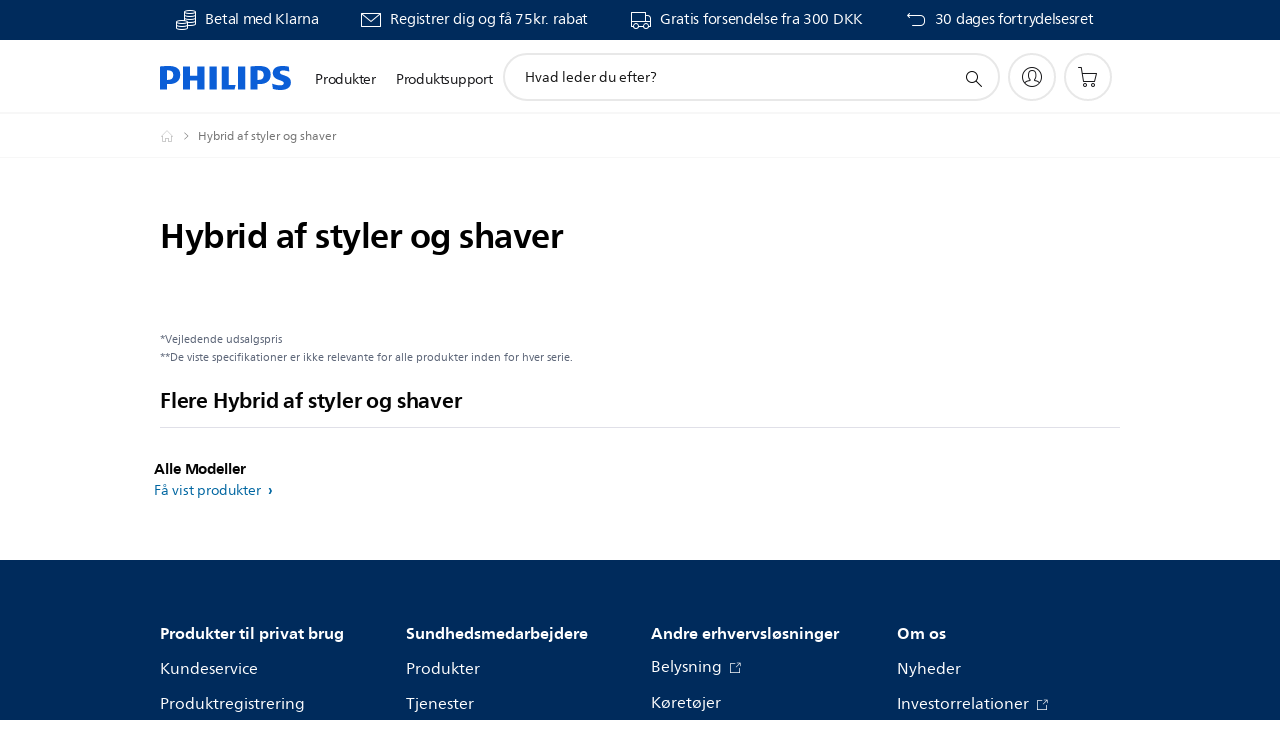

--- FILE ---
content_type: text/html;charset=UTF-8
request_url: https://imgs.signifyd.com/-wFE1B5fsFyqYAkn?59858a0cd6208102=KDcDsmXdq6rLnXF7pZLuwOC4Quffch5Tox8D8-80MLXwcb6YgRzVXB_KaLUQ09HcTbipQ9ePSg6o0FANCSHoF1veHVMs93MT-HAzyQDhmTGqsncHgaa_W-EvGLRMmHYsgGDsZJLzfND4Yim3B7J588-ayLEAqLf5o0HHwg-4ouhhezNoZ10ISm-BHDaLrFHEV66cdOaVIbta7bUF8Yk
body_size: 15615
content:
<!DOCTYPE html><html lang="en"><title>empty</title><body><script type="text/javascript">var td_0A=td_0A||{};td_0A.td_2l=function(td_W,td_E){try{var td_K=[""];var td_I=0;for(var td_f=0;td_f<td_E.length;++td_f){td_K.push(String.fromCharCode(td_W.charCodeAt(td_I)^td_E.charCodeAt(td_f)));td_I++;
if(td_I>=td_W.length){td_I=0;}}return td_K.join("");}catch(td_q){return null;}};td_0A.td_1F=function(td_V){if(!String||!String.fromCharCode||!parseInt){return null;}try{this.td_c=td_V;this.td_d="";this.td_f=function(td_p,td_C){if(0===this.td_d.length){var td_Q=this.td_c.substr(0,32);
var td_o="";for(var td_f=32;td_f<td_V.length;td_f+=2){td_o+=String.fromCharCode(parseInt(td_V.substr(td_f,2),16));}this.td_d=td_0A.td_2l(td_Q,td_o);}if(this.td_d.substr){return this.td_d.substr(td_p,td_C);
}};}catch(td_B){}return null;};td_0A.td_3J=function(td_q){if(td_q===null||td_q.length===null||!String||!String.fromCharCode){return null;}var td_a=null;try{var td_H="";var td_f=[];var td_R=String.fromCharCode(48)+String.fromCharCode(48)+String.fromCharCode(48);
var td_B=0;for(var td_V=0;td_V<td_q.length;++td_V){if(65+td_B>=126){td_B=0;}var td_g=(td_R+td_q.charCodeAt(td_B++)).slice(-3);td_f.push(td_g);}var td_i=td_f.join("");td_B=0;for(var td_V=0;td_V<td_i.length;
++td_V){if(65+td_B>=126){td_B=0;}var td_D=String.fromCharCode(65+td_B++);if(td_D!==[][[]]+""){td_H+=td_D;}}td_a=td_0A.td_2l(td_H,td_i);}catch(td_N){return null;}return td_a;};td_0A.td_5D=function(td_f){if(td_f===null||td_f.length===null){return null;
}var td_U="";try{var td_N="";var td_a=0;for(var td_S=0;td_S<td_f.length;++td_S){if(65+td_a>=126){td_a=0;}var td_z=String.fromCharCode(65+td_a++);if(td_z!==[][[]]+""){td_N+=td_z;}}var td_k=td_0A.td_2l(td_N,td_f);
var td_h=td_k.match(/.{1,3}/g);for(var td_S=0;td_S<td_h.length;++td_S){td_U+=String.fromCharCode(parseInt(td_h[td_S],10));}}catch(td_C){return null;}return td_U;};var td_0A=td_0A||{};td_0A.td_1q=function(){};td_0A.hasDebug=false;td_0A.trace=function(){};td_0A.hasTrace=false;td_0A.tdz_ebdc1a18af4444ebb229a26db40e25cd=new td_0A.td_1F("\x65\x62\x64\x63\x31\x61\x31\x38\x61\x66\x34\x34\x34\x34\x65\x62\x62\x32\x32\x39\x61\x32\x36\x64\x62\x34\x30\x65\x32\x35\x63\x64\x34\x35\x32\x64\x33\x34\x33\x31\x31\x65\x34\x31\x37\x65\x36\x38\x33\x33\x32\x39\x34\x34\x35\x31\x34\x36\x35\x35\x34\x35\x32\x64\x33\x32\x36\x36\x31\x64\x31\x39\x32\x65\x36\x32\x36\x32\x32\x62\x31\x32\x35\x31\x34\x32\x30\x34\x31\x32\x36\x31\x30\x63\x31\x31\x30\x36\x30\x61\x32\x62\x31\x33\x35\x34\x31\x33\x35\x30\x31\x38\x32\x63\x30\x66\x35\x61\x35\x64\x37\x31\x35\x30\x30\x32\x30\x37\x34\x64\x37\x37\x35\x36\x35\x65\x30\x34\x37\x37\x35\x32\x30\x33\x34\x64\x37\x31\x35\x34\x30\x32\x37\x37\x35\x31\x30\x34\x32\x35\x34\x61\x32\x37\x30\x30\x30\x34\x37\x30\x32\x34\x35\x35\x35\x66\x30\x38\x32\x39\x36\x37\x31\x62\x37\x31\x35\x30\x30\x32\x30\x62\x32\x64\x36\x31\x36\x62\x35\x38\x32\x33\x34\x30\x35\x39\x31\x33\x31\x31\x35\x31\x34\x32\x33\x63\x35\x33\x35\x62\x30\x37\x30\x31\x31\x64\x33\x31\x30\x35\x30\x65\x34\x32\x31\x34\x35\x66\x35\x66\x32\x33\x31\x34\x35\x62\x34\x33\x34\x37\x35\x31\x31\x37\x33\x37\x32\x31\x37\x30\x34\x30\x35\x36\x31\x36\x34\x31\x35\x33\x31\x36\x33\x37\x37\x37\x37\x64\x30\x61\x35\x30\x35\x63\x30\x66\x30\x31\x33\x35\x31\x37\x30\x32\x30\x35\x35\x38\x30\x66\x37\x32\x35\x30\x31\x33\x30\x39\x35\x39\x35\x31\x37\x62\x35\x39\x30\x62\x30\x62\x33\x35\x35\x37\x35\x30\x37\x36\x30\x63\x35\x63\x35\x66\x33\x33\x30\x37\x35\x36\x31\x66\x32\x33\x34\x61\x35\x63\x32\x63\x33\x37\x32\x33\x30\x62\x31\x36\x30\x36\x35\x37\x30\x65\x34\x39\x37\x62\x31\x33\x30\x66\x37\x62\x36\x37\x36\x63\x35\x64\x30\x34\x30\x64\x32\x66\x35\x62\x31\x64\x37\x34\x30\x38\x34\x37\x35\x66\x32\x36\x31\x30\x35\x62\x34\x37\x31\x36\x35\x37\x34\x37\x32\x32\x31\x34\x31\x35\x30\x65\x30\x31\x33\x30\x35\x30\x30\x37\x35\x30\x34\x61\x30\x38\x33\x30\x35\x31\x34\x36\x34\x37\x35\x64\x30\x61\x30\x63\x30\x62\x37\x31\x35\x33\x35\x62\x32\x61\x37\x36\x37\x33\x32\x66\x30\x64\x35\x61\x34\x31\x31\x30\x35\x37\x34\x37\x30\x63\x31\x36\x32\x36\x30\x33\x30\x39\x30\x61\x35\x66\x30\x65\x37\x66\x35\x64\x31\x35\x31\x35\x35\x37\x35\x35\x34\x34\x35\x31\x32\x38\x33\x31\x32\x62\x37\x37\x37\x37\x34\x31\x31\x31\x35\x65\x35\x39\x31\x36\x30\x37\x34\x36\x37\x39\x32\x30\x37\x66\x35\x61\x30\x31\x30\x64\x30\x39\x30\x37\x33\x30\x31\x31\x35\x38\x30\x35\x35\x34\x35\x36\x31\x35\x31\x34\x34\x32\x37\x33\x35\x31\x35\x37\x30\x65\x30\x64\x32\x66\x35\x64\x34\x38\x35\x30\x30\x64\x35\x65\x35\x37\x33\x33\x30\x62\x35\x61\x36\x37\x30\x63\x35\x63\x35\x31\x30\x63\x31\x33\x31\x36\x32\x66\x30\x35\x30\x30\x36\x36\x30\x38\x35\x66\x35\x63\x30\x65\x31\x31\x34\x37\x31\x34\x36\x34\x35\x63\x30\x61\x30\x63\x30\x37\x37\x33\x35\x63\x35\x64\x31\x33\x35\x64\x35\x66\x30\x30\x32\x64\x34\x34\x35\x35\x30\x62\x37\x30\x36\x36\x32\x37\x33\x37\x31\x30\x30\x63\x32\x62\x33\x30\x37\x64\x30\x38\x35\x66\x34\x64\x31\x39\x34\x36\x35\x35\x34\x36\x35\x39\x37\x38\x30\x63\x30\x63\x31\x37\x34\x61\x37\x30\x35\x35\x30\x30\x35\x31\x35\x64\x32\x36\x30\x37\x34\x36\x34\x32\x31\x63\x35\x62\x36\x35\x30\x62\x30\x62\x30\x62\x30\x37\x30\x64\x33\x33\x35\x39\x30\x65\x35\x66\x35\x64\x34\x65\x30\x66\x36\x34\x35\x62\x35\x30\x35\x64\x33\x35\x30\x33\x30\x36\x37\x65\x35\x62\x35\x37\x31\x34\x34\x61\x31\x36\x30\x35\x30\x33\x34\x36\x35\x33\x30\x64\x36\x35\x35\x63\x30\x64\x30\x30\x30\x61\x31\x35\x31\x37\x34\x33\x30\x30\x35\x31\x36\x36\x35\x31\x30\x66\x30\x32\x35\x62\x34\x33\x34\x37\x31\x34\x35\x64\x34\x63\x35\x33\x36\x35\x35\x62\x35\x37\x30\x35\x35\x64\x34\x31\x31\x37\x34\x32\x30\x63\x36\x37\x30\x63\x35\x63\x35\x31\x30\x63\x31\x33\x31\x36\x34\x32\x35\x33\x33\x34\x35\x38\x30\x66\x35\x35\x35\x37\x31\x36\x31\x35\x31\x34\x36\x32\x35\x64\x34\x37\x31\x31\x30\x33\x33\x35\x35\x62\x35\x63\x35\x64\x30\x65\x34\x35\x34\x35\x34\x34\x33\x31\x35\x31\x34\x32\x31\x33\x35\x37\x34\x37\x34\x33\x35\x36\x35\x35\x35\x32\x35\x37\x33\x34\x35\x38\x30\x66\x35\x35\x35\x37\x31\x36\x31\x35\x31\x34\x36\x63\x36\x34\x36\x33\x30\x63\x30\x63\x30\x36\x35\x64\x34\x35\x34\x61\x34\x31\x30\x30\x30\x36\x35\x34\x35\x32\x36\x33\x35\x39\x30\x62\x35\x36\x35\x61\x31\x34\x31\x37\x34\x35\x32\x66\x32\x31\x33\x34\x35\x38\x30\x66\x35\x35\x35\x37\x31\x36\x31\x35\x31\x34\x30\x64\x30\x63\x36\x33\x30\x63\x30\x63\x30\x36\x35\x64\x34\x35\x34\x61\x34\x31\x30\x62\x30\x33\x33\x33\x30\x62\x35\x61\x35\x34\x30\x61\x34\x35\x34\x36\x34\x33\x32\x61\x33\x31\x34\x32\x35\x30\x34\x64\x30\x31\x33\x36\x35\x38\x35\x36\x30\x35\x30\x39\x34\x33\x34\x37\x31\x34\x37\x37\x32\x30\x33\x35\x30\x62\x35\x63\x35\x36\x35\x36\x31\x36\x34\x31\x31\x36\x35\x37\x34\x63\x30\x35\x30\x31\x32\x38\x35\x33\x35\x36\x34\x33\x32\x62\x33\x36\x34\x32\x33\x63\x32\x65\x35\x30\x30\x32\x31\x31\x37\x37\x33\x32\x33\x31\x35\x64\x35\x61\x35\x30\x35\x62\x31\x32\x31\x31\x34\x32\x36\x32\x35\x61\x35\x36\x30\x66\x35\x37\x31\x36\x35\x32\x34\x63\x30\x34\x36\x37\x30\x63\x35\x63\x35\x31\x30\x63\x31\x33\x31\x36\x34\x32\x33\x34\x30\x62\x35\x65\x30\x66\x35\x34\x31\x38\x35\x36\x34\x38\x30\x34\x36\x33\x35\x64\x35\x61\x30\x31\x30\x64\x31\x35\x34\x31\x31\x32\x36\x39\x30\x39\x35\x64\x35\x38\x30\x31\x34\x32\x30\x63\x31\x65\x35\x35\x36\x35\x35\x63\x30\x64\x30\x30\x30\x61\x31\x35\x31\x37\x34\x33\x36\x31\x30\x39\x35\x65\x35\x36\x30\x34\x34\x36\x30\x63\x31\x61\x30\x35\x36\x33\x30\x63\x30\x63\x30\x36\x35\x64\x34\x35\x34\x61\x34\x31\x36\x32\x35\x65\x30\x62\x30\x63\x35\x31\x31\x30\x35\x34\x30\x32\x31\x62\x35\x33\x31\x31\x30\x62\x30\x39\x30\x61\x30\x63\x34\x36\x30\x66\x36\x36\x35\x31\x30\x66\x30\x32\x35\x62\x34\x33\x34\x37\x31\x34\x35\x34\x35\x33\x32\x66\x35\x33\x35\x31\x37\x30\x30\x66\x34\x36\x35\x33\x30\x38\x33\x34\x35\x64\x34\x33\x30\x63\x35\x64\x35\x62\x32\x63\x33\x37\x30\x63\x33\x32\x30\x35\x30\x37\x31\x31\x33\x39\x31\x31\x35\x31\x32\x65\x33\x35\x31\x34\x37\x62\x36\x34\x36\x36\x30\x63\x31\x31\x34\x32\x35\x63\x35\x64\x34\x64\x34\x31\x35\x33\x31\x36\x31\x32\x30\x33\x35\x38\x35\x39\x30\x31\x31\x32\x36\x30\x33\x31\x32\x38\x30\x61\x30\x30\x30\x65\x30\x36\x35\x32\x31\x35\x36\x61\x35\x37\x30\x33\x30\x63\x35\x31\x35\x37\x34\x30\x31\x34\x33\x36\x30\x33\x30\x34\x35\x33\x34\x30\x35\x30\x33\x33\x35\x37\x35\x62\x30\x62\x31\x36\x35\x31\x37\x65\x30\x61\x34\x36\x35\x63\x30\x35\x30\x64\x30\x36\x30\x33\x31\x30\x30\x61\x35\x65\x30\x66\x36\x63\x34\x62\x30\x30\x30\x30\x35\x35\x34\x36\x35\x64\x35\x36\x31\x37\x30\x33\x31\x34\x35\x37\x30\x38\x31\x36\x34\x65\x37\x30\x34\x34\x30\x35\x31\x34\x35\x31\x35\x35\x30\x31\x35\x35\x35\x30\x35\x39\x34\x62\x34\x61\x31\x32\x31\x31\x30\x35\x35\x37\x30\x38\x35\x66\x30\x32\x34\x65\x34\x39\x35\x64\x36\x34\x35\x63\x35\x62\x30\x62\x30\x37\x34\x64\x35\x62\x36\x32\x35\x38\x30\x35\x34\x31\x34\x32\x31\x36\x30\x62\x35\x61\x35\x37\x30\x63\x36\x32\x35\x34\x30\x37\x34\x34\x33\x64\x31\x32\x30\x38\x30\x32\x34\x35\x30\x37\x35\x65\x34\x61\x30\x63\x33\x30\x35\x31\x34\x36\x34\x37\x35\x64\x30\x61\x30\x63\x32\x33\x35\x63\x35\x36\x34\x62\x30\x65\x35\x62\x35\x32\x34\x34\x35\x33\x30\x63\x34\x30\x31\x64\x31\x32\x36\x36\x30\x36\x30\x33\x30\x61\x30\x37\x34\x34\x32\x35\x35\x64\x31\x34\x35\x34\x35\x36\x31\x35\x34\x36\x37\x64\x35\x37\x35\x62\x35\x61\x31\x36");
var td_0A=td_0A||{};var td_V=0;var td_R=1;var td_B=2;var td_a=3;var td_i=4;td_0A.td_5v=td_V;var td_0f={td_5M:function(){if(typeof navigator!==[][[]]+""){this.td_o(navigator.userAgent,navigator.vendor,navigator.platform,navigator.appVersion,window.opera);
}},td_o:function(td_D,td_I,td_Y,td_k,td_n){this.td_c=[{string:td_D,subString:((typeof(td_0A.tdz_ebdc1a18af4444ebb229a26db40e25cd)!=="undefined"&&typeof(td_0A.tdz_ebdc1a18af4444ebb229a26db40e25cd.td_f)!=="undefined")?(td_0A.tdz_ebdc1a18af4444ebb229a26db40e25cd.td_f(0,5)):null),versionSearch:((typeof(td_0A.tdz_ebdc1a18af4444ebb229a26db40e25cd)!=="undefined"&&typeof(td_0A.tdz_ebdc1a18af4444ebb229a26db40e25cd.td_f)!=="undefined")?(td_0A.tdz_ebdc1a18af4444ebb229a26db40e25cd.td_f(5,4)):null),identity:((typeof(td_0A.tdz_ebdc1a18af4444ebb229a26db40e25cd)!=="undefined"&&typeof(td_0A.tdz_ebdc1a18af4444ebb229a26db40e25cd.td_f)!=="undefined")?(td_0A.tdz_ebdc1a18af4444ebb229a26db40e25cd.td_f(9,5)):null)},{string:td_D,subString:((typeof(td_0A.tdz_ebdc1a18af4444ebb229a26db40e25cd)!=="undefined"&&typeof(td_0A.tdz_ebdc1a18af4444ebb229a26db40e25cd.td_f)!=="undefined")?(td_0A.tdz_ebdc1a18af4444ebb229a26db40e25cd.td_f(14,5)):null),versionSearch:((typeof(td_0A.tdz_ebdc1a18af4444ebb229a26db40e25cd)!=="undefined"&&typeof(td_0A.tdz_ebdc1a18af4444ebb229a26db40e25cd.td_f)!=="undefined")?(td_0A.tdz_ebdc1a18af4444ebb229a26db40e25cd.td_f(19,4)):null),identity:((typeof(td_0A.tdz_ebdc1a18af4444ebb229a26db40e25cd)!=="undefined"&&typeof(td_0A.tdz_ebdc1a18af4444ebb229a26db40e25cd.td_f)!=="undefined")?(td_0A.tdz_ebdc1a18af4444ebb229a26db40e25cd.td_f(23,11)):null)},{string:td_D,subString:((typeof(td_0A.tdz_ebdc1a18af4444ebb229a26db40e25cd)!=="undefined"&&typeof(td_0A.tdz_ebdc1a18af4444ebb229a26db40e25cd.td_f)!=="undefined")?(td_0A.tdz_ebdc1a18af4444ebb229a26db40e25cd.td_f(34,10)):null),versionSearch:((typeof(td_0A.tdz_ebdc1a18af4444ebb229a26db40e25cd)!=="undefined"&&typeof(td_0A.tdz_ebdc1a18af4444ebb229a26db40e25cd.td_f)!=="undefined")?(td_0A.tdz_ebdc1a18af4444ebb229a26db40e25cd.td_f(34,10)):null),identity:((typeof(td_0A.tdz_ebdc1a18af4444ebb229a26db40e25cd)!=="undefined"&&typeof(td_0A.tdz_ebdc1a18af4444ebb229a26db40e25cd.td_f)!=="undefined")?(td_0A.tdz_ebdc1a18af4444ebb229a26db40e25cd.td_f(34,10)):null)},{string:td_D,subString:((typeof(td_0A.tdz_ebdc1a18af4444ebb229a26db40e25cd)!=="undefined"&&typeof(td_0A.tdz_ebdc1a18af4444ebb229a26db40e25cd.td_f)!=="undefined")?(td_0A.tdz_ebdc1a18af4444ebb229a26db40e25cd.td_f(44,5)):null),versionSearch:((typeof(td_0A.tdz_ebdc1a18af4444ebb229a26db40e25cd)!=="undefined"&&typeof(td_0A.tdz_ebdc1a18af4444ebb229a26db40e25cd.td_f)!=="undefined")?(td_0A.tdz_ebdc1a18af4444ebb229a26db40e25cd.td_f(49,4)):null),identity:((typeof(td_0A.tdz_ebdc1a18af4444ebb229a26db40e25cd)!=="undefined"&&typeof(td_0A.tdz_ebdc1a18af4444ebb229a26db40e25cd.td_f)!=="undefined")?(td_0A.tdz_ebdc1a18af4444ebb229a26db40e25cd.td_f(49,4)):null)},{string:td_D,subString:((typeof(td_0A.tdz_ebdc1a18af4444ebb229a26db40e25cd)!=="undefined"&&typeof(td_0A.tdz_ebdc1a18af4444ebb229a26db40e25cd.td_f)!=="undefined")?(td_0A.tdz_ebdc1a18af4444ebb229a26db40e25cd.td_f(53,4)):null),versionSearch:((typeof(td_0A.tdz_ebdc1a18af4444ebb229a26db40e25cd)!=="undefined"&&typeof(td_0A.tdz_ebdc1a18af4444ebb229a26db40e25cd.td_f)!=="undefined")?(td_0A.tdz_ebdc1a18af4444ebb229a26db40e25cd.td_f(57,3)):null),identity:((typeof(td_0A.tdz_ebdc1a18af4444ebb229a26db40e25cd)!=="undefined"&&typeof(td_0A.tdz_ebdc1a18af4444ebb229a26db40e25cd.td_f)!=="undefined")?(td_0A.tdz_ebdc1a18af4444ebb229a26db40e25cd.td_f(49,4)):null)},{string:td_D,subString:((typeof(td_0A.tdz_ebdc1a18af4444ebb229a26db40e25cd)!=="undefined"&&typeof(td_0A.tdz_ebdc1a18af4444ebb229a26db40e25cd.td_f)!=="undefined")?(td_0A.tdz_ebdc1a18af4444ebb229a26db40e25cd.td_f(60,5)):null),versionSearch:((typeof(td_0A.tdz_ebdc1a18af4444ebb229a26db40e25cd)!=="undefined"&&typeof(td_0A.tdz_ebdc1a18af4444ebb229a26db40e25cd.td_f)!=="undefined")?(td_0A.tdz_ebdc1a18af4444ebb229a26db40e25cd.td_f(65,4)):null),identity:((typeof(td_0A.tdz_ebdc1a18af4444ebb229a26db40e25cd)!=="undefined"&&typeof(td_0A.tdz_ebdc1a18af4444ebb229a26db40e25cd.td_f)!=="undefined")?(td_0A.tdz_ebdc1a18af4444ebb229a26db40e25cd.td_f(49,4)):null)},{string:td_D,subString:((typeof(td_0A.tdz_ebdc1a18af4444ebb229a26db40e25cd)!=="undefined"&&typeof(td_0A.tdz_ebdc1a18af4444ebb229a26db40e25cd.td_f)!=="undefined")?(td_0A.tdz_ebdc1a18af4444ebb229a26db40e25cd.td_f(69,7)):null),versionSearch:((typeof(td_0A.tdz_ebdc1a18af4444ebb229a26db40e25cd)!=="undefined"&&typeof(td_0A.tdz_ebdc1a18af4444ebb229a26db40e25cd.td_f)!=="undefined")?(td_0A.tdz_ebdc1a18af4444ebb229a26db40e25cd.td_f(76,6)):null),identity:((typeof(td_0A.tdz_ebdc1a18af4444ebb229a26db40e25cd)!=="undefined"&&typeof(td_0A.tdz_ebdc1a18af4444ebb229a26db40e25cd.td_f)!=="undefined")?(td_0A.tdz_ebdc1a18af4444ebb229a26db40e25cd.td_f(49,4)):null)},{string:td_D,subString:((typeof(td_0A.tdz_ebdc1a18af4444ebb229a26db40e25cd)!=="undefined"&&typeof(td_0A.tdz_ebdc1a18af4444ebb229a26db40e25cd.td_f)!=="undefined")?(td_0A.tdz_ebdc1a18af4444ebb229a26db40e25cd.td_f(82,9)):null),versionSearch:((typeof(td_0A.tdz_ebdc1a18af4444ebb229a26db40e25cd)!=="undefined"&&typeof(td_0A.tdz_ebdc1a18af4444ebb229a26db40e25cd.td_f)!=="undefined")?(td_0A.tdz_ebdc1a18af4444ebb229a26db40e25cd.td_f(82,9)):null),identity:((typeof(td_0A.tdz_ebdc1a18af4444ebb229a26db40e25cd)!=="undefined"&&typeof(td_0A.tdz_ebdc1a18af4444ebb229a26db40e25cd.td_f)!=="undefined")?(td_0A.tdz_ebdc1a18af4444ebb229a26db40e25cd.td_f(91,6)):null)},{string:td_D,subString:((typeof(td_0A.tdz_ebdc1a18af4444ebb229a26db40e25cd)!=="undefined"&&typeof(td_0A.tdz_ebdc1a18af4444ebb229a26db40e25cd.td_f)!=="undefined")?(td_0A.tdz_ebdc1a18af4444ebb229a26db40e25cd.td_f(97,14)):null),identity:((typeof(td_0A.tdz_ebdc1a18af4444ebb229a26db40e25cd)!=="undefined"&&typeof(td_0A.tdz_ebdc1a18af4444ebb229a26db40e25cd.td_f)!=="undefined")?(td_0A.tdz_ebdc1a18af4444ebb229a26db40e25cd.td_f(97,14)):null)},{string:td_D,subString:((typeof(td_0A.tdz_ebdc1a18af4444ebb229a26db40e25cd)!=="undefined"&&typeof(td_0A.tdz_ebdc1a18af4444ebb229a26db40e25cd.td_f)!=="undefined")?(td_0A.tdz_ebdc1a18af4444ebb229a26db40e25cd.td_f(111,9)):null),identity:((typeof(td_0A.tdz_ebdc1a18af4444ebb229a26db40e25cd)!=="undefined"&&typeof(td_0A.tdz_ebdc1a18af4444ebb229a26db40e25cd.td_f)!=="undefined")?(td_0A.tdz_ebdc1a18af4444ebb229a26db40e25cd.td_f(111,9)):null)},{string:td_D,subString:((typeof(td_0A.tdz_ebdc1a18af4444ebb229a26db40e25cd)!=="undefined"&&typeof(td_0A.tdz_ebdc1a18af4444ebb229a26db40e25cd.td_f)!=="undefined")?(td_0A.tdz_ebdc1a18af4444ebb229a26db40e25cd.td_f(120,8)):null),identity:((typeof(td_0A.tdz_ebdc1a18af4444ebb229a26db40e25cd)!=="undefined"&&typeof(td_0A.tdz_ebdc1a18af4444ebb229a26db40e25cd.td_f)!=="undefined")?(td_0A.tdz_ebdc1a18af4444ebb229a26db40e25cd.td_f(111,9)):null)},{string:td_D,subString:((typeof(td_0A.tdz_ebdc1a18af4444ebb229a26db40e25cd)!=="undefined"&&typeof(td_0A.tdz_ebdc1a18af4444ebb229a26db40e25cd.td_f)!=="undefined")?(td_0A.tdz_ebdc1a18af4444ebb229a26db40e25cd.td_f(128,6)):null),identity:((typeof(td_0A.tdz_ebdc1a18af4444ebb229a26db40e25cd)!=="undefined"&&typeof(td_0A.tdz_ebdc1a18af4444ebb229a26db40e25cd.td_f)!=="undefined")?(td_0A.tdz_ebdc1a18af4444ebb229a26db40e25cd.td_f(128,6)):null)},{string:td_D,subString:((typeof(td_0A.tdz_ebdc1a18af4444ebb229a26db40e25cd)!=="undefined"&&typeof(td_0A.tdz_ebdc1a18af4444ebb229a26db40e25cd.td_f)!=="undefined")?(td_0A.tdz_ebdc1a18af4444ebb229a26db40e25cd.td_f(134,6)):null),identity:((typeof(td_0A.tdz_ebdc1a18af4444ebb229a26db40e25cd)!=="undefined"&&typeof(td_0A.tdz_ebdc1a18af4444ebb229a26db40e25cd.td_f)!=="undefined")?(td_0A.tdz_ebdc1a18af4444ebb229a26db40e25cd.td_f(134,6)):null)},{string:td_D,subString:((typeof(td_0A.tdz_ebdc1a18af4444ebb229a26db40e25cd)!=="undefined"&&typeof(td_0A.tdz_ebdc1a18af4444ebb229a26db40e25cd.td_f)!=="undefined")?(td_0A.tdz_ebdc1a18af4444ebb229a26db40e25cd.td_f(140,7)):null),versionSearch:((typeof(td_0A.tdz_ebdc1a18af4444ebb229a26db40e25cd)!=="undefined"&&typeof(td_0A.tdz_ebdc1a18af4444ebb229a26db40e25cd.td_f)!=="undefined")?(td_0A.tdz_ebdc1a18af4444ebb229a26db40e25cd.td_f(147,8)):null),identity:((typeof(td_0A.tdz_ebdc1a18af4444ebb229a26db40e25cd)!=="undefined"&&typeof(td_0A.tdz_ebdc1a18af4444ebb229a26db40e25cd.td_f)!=="undefined")?(td_0A.tdz_ebdc1a18af4444ebb229a26db40e25cd.td_f(140,7)):null)},{string:td_D,subString:((typeof(td_0A.tdz_ebdc1a18af4444ebb229a26db40e25cd)!=="undefined"&&typeof(td_0A.tdz_ebdc1a18af4444ebb229a26db40e25cd.td_f)!=="undefined")?(td_0A.tdz_ebdc1a18af4444ebb229a26db40e25cd.td_f(155,5)):null),identity:((typeof(td_0A.tdz_ebdc1a18af4444ebb229a26db40e25cd)!=="undefined"&&typeof(td_0A.tdz_ebdc1a18af4444ebb229a26db40e25cd.td_f)!=="undefined")?(td_0A.tdz_ebdc1a18af4444ebb229a26db40e25cd.td_f(160,7)):null),versionSearch:((typeof(td_0A.tdz_ebdc1a18af4444ebb229a26db40e25cd)!=="undefined"&&typeof(td_0A.tdz_ebdc1a18af4444ebb229a26db40e25cd.td_f)!=="undefined")?(td_0A.tdz_ebdc1a18af4444ebb229a26db40e25cd.td_f(155,5)):null)},{string:td_D,subString:((typeof(td_0A.tdz_ebdc1a18af4444ebb229a26db40e25cd)!=="undefined"&&typeof(td_0A.tdz_ebdc1a18af4444ebb229a26db40e25cd.td_f)!=="undefined")?(td_0A.tdz_ebdc1a18af4444ebb229a26db40e25cd.td_f(167,5)):null),identity:((typeof(td_0A.tdz_ebdc1a18af4444ebb229a26db40e25cd)!=="undefined"&&typeof(td_0A.tdz_ebdc1a18af4444ebb229a26db40e25cd.td_f)!=="undefined")?(td_0A.tdz_ebdc1a18af4444ebb229a26db40e25cd.td_f(134,6)):null),versionSearch:((typeof(td_0A.tdz_ebdc1a18af4444ebb229a26db40e25cd)!=="undefined"&&typeof(td_0A.tdz_ebdc1a18af4444ebb229a26db40e25cd.td_f)!=="undefined")?(td_0A.tdz_ebdc1a18af4444ebb229a26db40e25cd.td_f(167,5)):null)},{string:td_D,subString:((typeof(td_0A.tdz_ebdc1a18af4444ebb229a26db40e25cd)!=="undefined"&&typeof(td_0A.tdz_ebdc1a18af4444ebb229a26db40e25cd.td_f)!=="undefined")?(td_0A.tdz_ebdc1a18af4444ebb229a26db40e25cd.td_f(172,18)):null),identity:((typeof(td_0A.tdz_ebdc1a18af4444ebb229a26db40e25cd)!=="undefined"&&typeof(td_0A.tdz_ebdc1a18af4444ebb229a26db40e25cd.td_f)!=="undefined")?(td_0A.tdz_ebdc1a18af4444ebb229a26db40e25cd.td_f(172,18)):null),versionSearch:((typeof(td_0A.tdz_ebdc1a18af4444ebb229a26db40e25cd)!=="undefined"&&typeof(td_0A.tdz_ebdc1a18af4444ebb229a26db40e25cd.td_f)!=="undefined")?(td_0A.tdz_ebdc1a18af4444ebb229a26db40e25cd.td_f(172,18)):null)},{string:td_I,subString:((typeof(td_0A.tdz_ebdc1a18af4444ebb229a26db40e25cd)!=="undefined"&&typeof(td_0A.tdz_ebdc1a18af4444ebb229a26db40e25cd.td_f)!=="undefined")?(td_0A.tdz_ebdc1a18af4444ebb229a26db40e25cd.td_f(190,5)):null),identity:((typeof(td_0A.tdz_ebdc1a18af4444ebb229a26db40e25cd)!=="undefined"&&typeof(td_0A.tdz_ebdc1a18af4444ebb229a26db40e25cd.td_f)!=="undefined")?(td_0A.tdz_ebdc1a18af4444ebb229a26db40e25cd.td_f(195,6)):null),versionSearch:((typeof(td_0A.tdz_ebdc1a18af4444ebb229a26db40e25cd)!=="undefined"&&typeof(td_0A.tdz_ebdc1a18af4444ebb229a26db40e25cd.td_f)!=="undefined")?(td_0A.tdz_ebdc1a18af4444ebb229a26db40e25cd.td_f(201,7)):null)},{prop:td_n,identity:((typeof(td_0A.tdz_ebdc1a18af4444ebb229a26db40e25cd)!=="undefined"&&typeof(td_0A.tdz_ebdc1a18af4444ebb229a26db40e25cd.td_f)!=="undefined")?(td_0A.tdz_ebdc1a18af4444ebb229a26db40e25cd.td_f(9,5)):null),versionSearch:((typeof(td_0A.tdz_ebdc1a18af4444ebb229a26db40e25cd)!=="undefined"&&typeof(td_0A.tdz_ebdc1a18af4444ebb229a26db40e25cd.td_f)!=="undefined")?(td_0A.tdz_ebdc1a18af4444ebb229a26db40e25cd.td_f(201,7)):null)},{string:td_I,subString:((typeof(td_0A.tdz_ebdc1a18af4444ebb229a26db40e25cd)!=="undefined"&&typeof(td_0A.tdz_ebdc1a18af4444ebb229a26db40e25cd.td_f)!=="undefined")?(td_0A.tdz_ebdc1a18af4444ebb229a26db40e25cd.td_f(208,4)):null),identity:((typeof(td_0A.tdz_ebdc1a18af4444ebb229a26db40e25cd)!=="undefined"&&typeof(td_0A.tdz_ebdc1a18af4444ebb229a26db40e25cd.td_f)!=="undefined")?(td_0A.tdz_ebdc1a18af4444ebb229a26db40e25cd.td_f(208,4)):null)},{string:td_I,subString:((typeof(td_0A.tdz_ebdc1a18af4444ebb229a26db40e25cd)!=="undefined"&&typeof(td_0A.tdz_ebdc1a18af4444ebb229a26db40e25cd.td_f)!=="undefined")?(td_0A.tdz_ebdc1a18af4444ebb229a26db40e25cd.td_f(212,3)):null),identity:((typeof(td_0A.tdz_ebdc1a18af4444ebb229a26db40e25cd)!=="undefined"&&typeof(td_0A.tdz_ebdc1a18af4444ebb229a26db40e25cd.td_f)!=="undefined")?(td_0A.tdz_ebdc1a18af4444ebb229a26db40e25cd.td_f(215,9)):null)},{string:td_D,subString:((typeof(td_0A.tdz_ebdc1a18af4444ebb229a26db40e25cd)!=="undefined"&&typeof(td_0A.tdz_ebdc1a18af4444ebb229a26db40e25cd.td_f)!=="undefined")?(td_0A.tdz_ebdc1a18af4444ebb229a26db40e25cd.td_f(160,7)):null),identity:((typeof(td_0A.tdz_ebdc1a18af4444ebb229a26db40e25cd)!=="undefined"&&typeof(td_0A.tdz_ebdc1a18af4444ebb229a26db40e25cd.td_f)!=="undefined")?(td_0A.tdz_ebdc1a18af4444ebb229a26db40e25cd.td_f(160,7)):null)},{string:td_I,subString:((typeof(td_0A.tdz_ebdc1a18af4444ebb229a26db40e25cd)!=="undefined"&&typeof(td_0A.tdz_ebdc1a18af4444ebb229a26db40e25cd.td_f)!=="undefined")?(td_0A.tdz_ebdc1a18af4444ebb229a26db40e25cd.td_f(224,6)):null),identity:((typeof(td_0A.tdz_ebdc1a18af4444ebb229a26db40e25cd)!=="undefined"&&typeof(td_0A.tdz_ebdc1a18af4444ebb229a26db40e25cd.td_f)!=="undefined")?(td_0A.tdz_ebdc1a18af4444ebb229a26db40e25cd.td_f(224,6)):null)},{string:td_D,subString:((typeof(td_0A.tdz_ebdc1a18af4444ebb229a26db40e25cd)!=="undefined"&&typeof(td_0A.tdz_ebdc1a18af4444ebb229a26db40e25cd.td_f)!=="undefined")?(td_0A.tdz_ebdc1a18af4444ebb229a26db40e25cd.td_f(230,8)):null),identity:((typeof(td_0A.tdz_ebdc1a18af4444ebb229a26db40e25cd)!=="undefined"&&typeof(td_0A.tdz_ebdc1a18af4444ebb229a26db40e25cd.td_f)!=="undefined")?(td_0A.tdz_ebdc1a18af4444ebb229a26db40e25cd.td_f(230,8)):null)},{string:td_D,subString:((typeof(td_0A.tdz_ebdc1a18af4444ebb229a26db40e25cd)!=="undefined"&&typeof(td_0A.tdz_ebdc1a18af4444ebb229a26db40e25cd.td_f)!=="undefined")?(td_0A.tdz_ebdc1a18af4444ebb229a26db40e25cd.td_f(238,4)):null),identity:((typeof(td_0A.tdz_ebdc1a18af4444ebb229a26db40e25cd)!=="undefined"&&typeof(td_0A.tdz_ebdc1a18af4444ebb229a26db40e25cd.td_f)!=="undefined")?(td_0A.tdz_ebdc1a18af4444ebb229a26db40e25cd.td_f(242,8)):null),versionSearch:((typeof(td_0A.tdz_ebdc1a18af4444ebb229a26db40e25cd)!=="undefined"&&typeof(td_0A.tdz_ebdc1a18af4444ebb229a26db40e25cd.td_f)!=="undefined")?(td_0A.tdz_ebdc1a18af4444ebb229a26db40e25cd.td_f(238,4)):null)},{string:td_D,subString:((typeof(td_0A.tdz_ebdc1a18af4444ebb229a26db40e25cd)!=="undefined"&&typeof(td_0A.tdz_ebdc1a18af4444ebb229a26db40e25cd.td_f)!=="undefined")?(td_0A.tdz_ebdc1a18af4444ebb229a26db40e25cd.td_f(250,8)):null),identity:((typeof(td_0A.tdz_ebdc1a18af4444ebb229a26db40e25cd)!=="undefined"&&typeof(td_0A.tdz_ebdc1a18af4444ebb229a26db40e25cd.td_f)!=="undefined")?(td_0A.tdz_ebdc1a18af4444ebb229a26db40e25cd.td_f(250,8)):null),versionSearch:((typeof(td_0A.tdz_ebdc1a18af4444ebb229a26db40e25cd)!=="undefined"&&typeof(td_0A.tdz_ebdc1a18af4444ebb229a26db40e25cd.td_f)!=="undefined")?(td_0A.tdz_ebdc1a18af4444ebb229a26db40e25cd.td_f(250,8)):null)},{string:td_D,subString:((typeof(td_0A.tdz_ebdc1a18af4444ebb229a26db40e25cd)!=="undefined"&&typeof(td_0A.tdz_ebdc1a18af4444ebb229a26db40e25cd.td_f)!=="undefined")?(td_0A.tdz_ebdc1a18af4444ebb229a26db40e25cd.td_f(258,7)):null),identity:((typeof(td_0A.tdz_ebdc1a18af4444ebb229a26db40e25cd)!=="undefined"&&typeof(td_0A.tdz_ebdc1a18af4444ebb229a26db40e25cd.td_f)!=="undefined")?(td_0A.tdz_ebdc1a18af4444ebb229a26db40e25cd.td_f(242,8)):null),versionSearch:((typeof(td_0A.tdz_ebdc1a18af4444ebb229a26db40e25cd)!=="undefined"&&typeof(td_0A.tdz_ebdc1a18af4444ebb229a26db40e25cd.td_f)!=="undefined")?(td_0A.tdz_ebdc1a18af4444ebb229a26db40e25cd.td_f(265,2)):null)},{string:td_D,subString:((typeof(td_0A.tdz_ebdc1a18af4444ebb229a26db40e25cd)!=="undefined"&&typeof(td_0A.tdz_ebdc1a18af4444ebb229a26db40e25cd.td_f)!=="undefined")?(td_0A.tdz_ebdc1a18af4444ebb229a26db40e25cd.td_f(267,5)):null),identity:((typeof(td_0A.tdz_ebdc1a18af4444ebb229a26db40e25cd)!=="undefined"&&typeof(td_0A.tdz_ebdc1a18af4444ebb229a26db40e25cd.td_f)!=="undefined")?(td_0A.tdz_ebdc1a18af4444ebb229a26db40e25cd.td_f(272,7)):null),versionSearch:((typeof(td_0A.tdz_ebdc1a18af4444ebb229a26db40e25cd)!=="undefined"&&typeof(td_0A.tdz_ebdc1a18af4444ebb229a26db40e25cd.td_f)!=="undefined")?(td_0A.tdz_ebdc1a18af4444ebb229a26db40e25cd.td_f(265,2)):null)},{string:td_D,subString:((typeof(td_0A.tdz_ebdc1a18af4444ebb229a26db40e25cd)!=="undefined"&&typeof(td_0A.tdz_ebdc1a18af4444ebb229a26db40e25cd.td_f)!=="undefined")?(td_0A.tdz_ebdc1a18af4444ebb229a26db40e25cd.td_f(272,7)):null),identity:((typeof(td_0A.tdz_ebdc1a18af4444ebb229a26db40e25cd)!=="undefined"&&typeof(td_0A.tdz_ebdc1a18af4444ebb229a26db40e25cd.td_f)!=="undefined")?(td_0A.tdz_ebdc1a18af4444ebb229a26db40e25cd.td_f(230,8)):null),versionSearch:((typeof(td_0A.tdz_ebdc1a18af4444ebb229a26db40e25cd)!=="undefined"&&typeof(td_0A.tdz_ebdc1a18af4444ebb229a26db40e25cd.td_f)!=="undefined")?(td_0A.tdz_ebdc1a18af4444ebb229a26db40e25cd.td_f(272,7)):null)}];
this.td_O=[{string:td_Y,subString:((typeof(td_0A.tdz_ebdc1a18af4444ebb229a26db40e25cd)!=="undefined"&&typeof(td_0A.tdz_ebdc1a18af4444ebb229a26db40e25cd.td_f)!=="undefined")?(td_0A.tdz_ebdc1a18af4444ebb229a26db40e25cd.td_f(279,3)):null),identity:((typeof(td_0A.tdz_ebdc1a18af4444ebb229a26db40e25cd)!=="undefined"&&typeof(td_0A.tdz_ebdc1a18af4444ebb229a26db40e25cd.td_f)!=="undefined")?(td_0A.tdz_ebdc1a18af4444ebb229a26db40e25cd.td_f(282,7)):null)},{string:td_Y,subString:((typeof(td_0A.tdz_ebdc1a18af4444ebb229a26db40e25cd)!=="undefined"&&typeof(td_0A.tdz_ebdc1a18af4444ebb229a26db40e25cd.td_f)!=="undefined")?(td_0A.tdz_ebdc1a18af4444ebb229a26db40e25cd.td_f(289,3)):null),identity:((typeof(td_0A.tdz_ebdc1a18af4444ebb229a26db40e25cd)!=="undefined"&&typeof(td_0A.tdz_ebdc1a18af4444ebb229a26db40e25cd.td_f)!=="undefined")?(td_0A.tdz_ebdc1a18af4444ebb229a26db40e25cd.td_f(289,3)):null)},{string:td_D,subString:((typeof(td_0A.tdz_ebdc1a18af4444ebb229a26db40e25cd)!=="undefined"&&typeof(td_0A.tdz_ebdc1a18af4444ebb229a26db40e25cd.td_f)!=="undefined")?(td_0A.tdz_ebdc1a18af4444ebb229a26db40e25cd.td_f(292,13)):null),identity:((typeof(td_0A.tdz_ebdc1a18af4444ebb229a26db40e25cd)!=="undefined"&&typeof(td_0A.tdz_ebdc1a18af4444ebb229a26db40e25cd.td_f)!=="undefined")?(td_0A.tdz_ebdc1a18af4444ebb229a26db40e25cd.td_f(292,13)):null)},{string:td_D,subString:((typeof(td_0A.tdz_ebdc1a18af4444ebb229a26db40e25cd)!=="undefined"&&typeof(td_0A.tdz_ebdc1a18af4444ebb229a26db40e25cd.td_f)!=="undefined")?(td_0A.tdz_ebdc1a18af4444ebb229a26db40e25cd.td_f(305,7)):null),identity:((typeof(td_0A.tdz_ebdc1a18af4444ebb229a26db40e25cd)!=="undefined"&&typeof(td_0A.tdz_ebdc1a18af4444ebb229a26db40e25cd.td_f)!=="undefined")?(td_0A.tdz_ebdc1a18af4444ebb229a26db40e25cd.td_f(305,7)):null)},{string:td_D,subString:((typeof(td_0A.tdz_ebdc1a18af4444ebb229a26db40e25cd)!=="undefined"&&typeof(td_0A.tdz_ebdc1a18af4444ebb229a26db40e25cd.td_f)!=="undefined")?(td_0A.tdz_ebdc1a18af4444ebb229a26db40e25cd.td_f(312,7)):null),identity:((typeof(td_0A.tdz_ebdc1a18af4444ebb229a26db40e25cd)!=="undefined"&&typeof(td_0A.tdz_ebdc1a18af4444ebb229a26db40e25cd.td_f)!=="undefined")?(td_0A.tdz_ebdc1a18af4444ebb229a26db40e25cd.td_f(312,7)):null)},{string:td_D,subString:((typeof(td_0A.tdz_ebdc1a18af4444ebb229a26db40e25cd)!=="undefined"&&typeof(td_0A.tdz_ebdc1a18af4444ebb229a26db40e25cd.td_f)!=="undefined")?(td_0A.tdz_ebdc1a18af4444ebb229a26db40e25cd.td_f(319,5)):null),identity:((typeof(td_0A.tdz_ebdc1a18af4444ebb229a26db40e25cd)!=="undefined"&&typeof(td_0A.tdz_ebdc1a18af4444ebb229a26db40e25cd.td_f)!=="undefined")?(td_0A.tdz_ebdc1a18af4444ebb229a26db40e25cd.td_f(319,5)):null)},{string:td_Y,subString:((typeof(td_0A.tdz_ebdc1a18af4444ebb229a26db40e25cd)!=="undefined"&&typeof(td_0A.tdz_ebdc1a18af4444ebb229a26db40e25cd.td_f)!=="undefined")?(td_0A.tdz_ebdc1a18af4444ebb229a26db40e25cd.td_f(324,9)):null),identity:((typeof(td_0A.tdz_ebdc1a18af4444ebb229a26db40e25cd)!=="undefined"&&typeof(td_0A.tdz_ebdc1a18af4444ebb229a26db40e25cd.td_f)!=="undefined")?(td_0A.tdz_ebdc1a18af4444ebb229a26db40e25cd.td_f(305,7)):null)},{string:td_Y,subString:((typeof(td_0A.tdz_ebdc1a18af4444ebb229a26db40e25cd)!=="undefined"&&typeof(td_0A.tdz_ebdc1a18af4444ebb229a26db40e25cd.td_f)!=="undefined")?(td_0A.tdz_ebdc1a18af4444ebb229a26db40e25cd.td_f(333,5)):null),identity:((typeof(td_0A.tdz_ebdc1a18af4444ebb229a26db40e25cd)!=="undefined"&&typeof(td_0A.tdz_ebdc1a18af4444ebb229a26db40e25cd.td_f)!=="undefined")?(td_0A.tdz_ebdc1a18af4444ebb229a26db40e25cd.td_f(333,5)):null)},{string:td_Y,subString:((typeof(td_0A.tdz_ebdc1a18af4444ebb229a26db40e25cd)!=="undefined"&&typeof(td_0A.tdz_ebdc1a18af4444ebb229a26db40e25cd.td_f)!=="undefined")?(td_0A.tdz_ebdc1a18af4444ebb229a26db40e25cd.td_f(338,10)):null),identity:((typeof(td_0A.tdz_ebdc1a18af4444ebb229a26db40e25cd)!=="undefined"&&typeof(td_0A.tdz_ebdc1a18af4444ebb229a26db40e25cd.td_f)!=="undefined")?(td_0A.tdz_ebdc1a18af4444ebb229a26db40e25cd.td_f(338,10)):null)},{string:td_Y,subString:((typeof(td_0A.tdz_ebdc1a18af4444ebb229a26db40e25cd)!=="undefined"&&typeof(td_0A.tdz_ebdc1a18af4444ebb229a26db40e25cd.td_f)!=="undefined")?(td_0A.tdz_ebdc1a18af4444ebb229a26db40e25cd.td_f(348,6)):null),identity:((typeof(td_0A.tdz_ebdc1a18af4444ebb229a26db40e25cd)!=="undefined"&&typeof(td_0A.tdz_ebdc1a18af4444ebb229a26db40e25cd.td_f)!=="undefined")?(td_0A.tdz_ebdc1a18af4444ebb229a26db40e25cd.td_f(354,11)):null)},{string:td_Y,subString:((typeof(td_0A.tdz_ebdc1a18af4444ebb229a26db40e25cd)!=="undefined"&&typeof(td_0A.tdz_ebdc1a18af4444ebb229a26db40e25cd.td_f)!=="undefined")?(td_0A.tdz_ebdc1a18af4444ebb229a26db40e25cd.td_f(365,4)):null),identity:((typeof(td_0A.tdz_ebdc1a18af4444ebb229a26db40e25cd)!=="undefined"&&typeof(td_0A.tdz_ebdc1a18af4444ebb229a26db40e25cd.td_f)!=="undefined")?(td_0A.tdz_ebdc1a18af4444ebb229a26db40e25cd.td_f(365,4)):null)}];
this.td_F=[{string:td_Y,subString:((typeof(td_0A.tdz_ebdc1a18af4444ebb229a26db40e25cd)!=="undefined"&&typeof(td_0A.tdz_ebdc1a18af4444ebb229a26db40e25cd.td_f)!=="undefined")?(td_0A.tdz_ebdc1a18af4444ebb229a26db40e25cd.td_f(279,3)):null),identity:((typeof(td_0A.tdz_ebdc1a18af4444ebb229a26db40e25cd)!=="undefined"&&typeof(td_0A.tdz_ebdc1a18af4444ebb229a26db40e25cd.td_f)!=="undefined")?(td_0A.tdz_ebdc1a18af4444ebb229a26db40e25cd.td_f(282,7)):null)},{string:td_Y,subString:((typeof(td_0A.tdz_ebdc1a18af4444ebb229a26db40e25cd)!=="undefined"&&typeof(td_0A.tdz_ebdc1a18af4444ebb229a26db40e25cd.td_f)!=="undefined")?(td_0A.tdz_ebdc1a18af4444ebb229a26db40e25cd.td_f(289,3)):null),identity:((typeof(td_0A.tdz_ebdc1a18af4444ebb229a26db40e25cd)!=="undefined"&&typeof(td_0A.tdz_ebdc1a18af4444ebb229a26db40e25cd.td_f)!=="undefined")?(td_0A.tdz_ebdc1a18af4444ebb229a26db40e25cd.td_f(289,3)):null)},{string:td_Y,subString:((typeof(td_0A.tdz_ebdc1a18af4444ebb229a26db40e25cd)!=="undefined"&&typeof(td_0A.tdz_ebdc1a18af4444ebb229a26db40e25cd.td_f)!=="undefined")?(td_0A.tdz_ebdc1a18af4444ebb229a26db40e25cd.td_f(324,9)):null),identity:((typeof(td_0A.tdz_ebdc1a18af4444ebb229a26db40e25cd)!=="undefined"&&typeof(td_0A.tdz_ebdc1a18af4444ebb229a26db40e25cd.td_f)!=="undefined")?(td_0A.tdz_ebdc1a18af4444ebb229a26db40e25cd.td_f(305,7)):null)},{string:td_Y,subString:((typeof(td_0A.tdz_ebdc1a18af4444ebb229a26db40e25cd)!=="undefined"&&typeof(td_0A.tdz_ebdc1a18af4444ebb229a26db40e25cd.td_f)!=="undefined")?(td_0A.tdz_ebdc1a18af4444ebb229a26db40e25cd.td_f(369,11)):null),identity:((typeof(td_0A.tdz_ebdc1a18af4444ebb229a26db40e25cd)!=="undefined"&&typeof(td_0A.tdz_ebdc1a18af4444ebb229a26db40e25cd.td_f)!=="undefined")?(td_0A.tdz_ebdc1a18af4444ebb229a26db40e25cd.td_f(305,7)):null)},{string:td_Y,subString:((typeof(td_0A.tdz_ebdc1a18af4444ebb229a26db40e25cd)!=="undefined"&&typeof(td_0A.tdz_ebdc1a18af4444ebb229a26db40e25cd.td_f)!=="undefined")?(td_0A.tdz_ebdc1a18af4444ebb229a26db40e25cd.td_f(333,5)):null),identity:((typeof(td_0A.tdz_ebdc1a18af4444ebb229a26db40e25cd)!=="undefined"&&typeof(td_0A.tdz_ebdc1a18af4444ebb229a26db40e25cd.td_f)!=="undefined")?(td_0A.tdz_ebdc1a18af4444ebb229a26db40e25cd.td_f(333,5)):null)},{string:td_Y,subString:((typeof(td_0A.tdz_ebdc1a18af4444ebb229a26db40e25cd)!=="undefined"&&typeof(td_0A.tdz_ebdc1a18af4444ebb229a26db40e25cd.td_f)!=="undefined")?(td_0A.tdz_ebdc1a18af4444ebb229a26db40e25cd.td_f(338,10)):null),identity:((typeof(td_0A.tdz_ebdc1a18af4444ebb229a26db40e25cd)!=="undefined"&&typeof(td_0A.tdz_ebdc1a18af4444ebb229a26db40e25cd.td_f)!=="undefined")?(td_0A.tdz_ebdc1a18af4444ebb229a26db40e25cd.td_f(338,10)):null)},{string:td_Y,subString:((typeof(td_0A.tdz_ebdc1a18af4444ebb229a26db40e25cd)!=="undefined"&&typeof(td_0A.tdz_ebdc1a18af4444ebb229a26db40e25cd.td_f)!=="undefined")?(td_0A.tdz_ebdc1a18af4444ebb229a26db40e25cd.td_f(348,6)):null),identity:((typeof(td_0A.tdz_ebdc1a18af4444ebb229a26db40e25cd)!=="undefined"&&typeof(td_0A.tdz_ebdc1a18af4444ebb229a26db40e25cd.td_f)!=="undefined")?(td_0A.tdz_ebdc1a18af4444ebb229a26db40e25cd.td_f(348,6)):null)},{string:td_Y,subString:((typeof(td_0A.tdz_ebdc1a18af4444ebb229a26db40e25cd)!=="undefined"&&typeof(td_0A.tdz_ebdc1a18af4444ebb229a26db40e25cd.td_f)!=="undefined")?(td_0A.tdz_ebdc1a18af4444ebb229a26db40e25cd.td_f(365,4)):null),identity:((typeof(td_0A.tdz_ebdc1a18af4444ebb229a26db40e25cd)!=="undefined"&&typeof(td_0A.tdz_ebdc1a18af4444ebb229a26db40e25cd.td_f)!=="undefined")?(td_0A.tdz_ebdc1a18af4444ebb229a26db40e25cd.td_f(365,4)):null)}];
this.td_U=[{identity:((typeof(td_0A.tdz_ebdc1a18af4444ebb229a26db40e25cd)!=="undefined"&&typeof(td_0A.tdz_ebdc1a18af4444ebb229a26db40e25cd.td_f)!=="undefined")?(td_0A.tdz_ebdc1a18af4444ebb229a26db40e25cd.td_f(282,7)):null),versionMap:[{s:((typeof(td_0A.tdz_ebdc1a18af4444ebb229a26db40e25cd)!=="undefined"&&typeof(td_0A.tdz_ebdc1a18af4444ebb229a26db40e25cd.td_f)!=="undefined")?(td_0A.tdz_ebdc1a18af4444ebb229a26db40e25cd.td_f(380,10)):null),r:/(Windows 10.0|Windows NT 10.0)/},{s:((typeof(td_0A.tdz_ebdc1a18af4444ebb229a26db40e25cd)!=="undefined"&&typeof(td_0A.tdz_ebdc1a18af4444ebb229a26db40e25cd.td_f)!=="undefined")?(td_0A.tdz_ebdc1a18af4444ebb229a26db40e25cd.td_f(390,11)):null),r:/(Windows 8.1|Windows NT 6.3)/},{s:((typeof(td_0A.tdz_ebdc1a18af4444ebb229a26db40e25cd)!=="undefined"&&typeof(td_0A.tdz_ebdc1a18af4444ebb229a26db40e25cd.td_f)!=="undefined")?(td_0A.tdz_ebdc1a18af4444ebb229a26db40e25cd.td_f(401,9)):null),r:/(Windows 8|Windows NT 6.2)/},{s:((typeof(td_0A.tdz_ebdc1a18af4444ebb229a26db40e25cd)!=="undefined"&&typeof(td_0A.tdz_ebdc1a18af4444ebb229a26db40e25cd.td_f)!=="undefined")?(td_0A.tdz_ebdc1a18af4444ebb229a26db40e25cd.td_f(410,9)):null),r:/(Windows 7|Windows NT 6.1)/},{s:((typeof(td_0A.tdz_ebdc1a18af4444ebb229a26db40e25cd)!=="undefined"&&typeof(td_0A.tdz_ebdc1a18af4444ebb229a26db40e25cd.td_f)!=="undefined")?(td_0A.tdz_ebdc1a18af4444ebb229a26db40e25cd.td_f(419,13)):null),r:/Windows NT 6.0/},{s:((typeof(td_0A.tdz_ebdc1a18af4444ebb229a26db40e25cd)!=="undefined"&&typeof(td_0A.tdz_ebdc1a18af4444ebb229a26db40e25cd.td_f)!=="undefined")?(td_0A.tdz_ebdc1a18af4444ebb229a26db40e25cd.td_f(432,19)):null),r:/Windows NT 5.2/},{s:((typeof(td_0A.tdz_ebdc1a18af4444ebb229a26db40e25cd)!=="undefined"&&typeof(td_0A.tdz_ebdc1a18af4444ebb229a26db40e25cd.td_f)!=="undefined")?(td_0A.tdz_ebdc1a18af4444ebb229a26db40e25cd.td_f(451,10)):null),r:/(Windows NT 5.1|Windows XP)/},{s:((typeof(td_0A.tdz_ebdc1a18af4444ebb229a26db40e25cd)!=="undefined"&&typeof(td_0A.tdz_ebdc1a18af4444ebb229a26db40e25cd.td_f)!=="undefined")?(td_0A.tdz_ebdc1a18af4444ebb229a26db40e25cd.td_f(461,12)):null),r:/(Windows NT 5.0|Windows 2000)/},{s:((typeof(td_0A.tdz_ebdc1a18af4444ebb229a26db40e25cd)!=="undefined"&&typeof(td_0A.tdz_ebdc1a18af4444ebb229a26db40e25cd.td_f)!=="undefined")?(td_0A.tdz_ebdc1a18af4444ebb229a26db40e25cd.td_f(473,10)):null),r:/(Win 9x 4.90|Windows ME)/},{s:((typeof(td_0A.tdz_ebdc1a18af4444ebb229a26db40e25cd)!=="undefined"&&typeof(td_0A.tdz_ebdc1a18af4444ebb229a26db40e25cd.td_f)!=="undefined")?(td_0A.tdz_ebdc1a18af4444ebb229a26db40e25cd.td_f(483,10)):null),r:/(Windows 98|Win98)/},{s:((typeof(td_0A.tdz_ebdc1a18af4444ebb229a26db40e25cd)!=="undefined"&&typeof(td_0A.tdz_ebdc1a18af4444ebb229a26db40e25cd.td_f)!=="undefined")?(td_0A.tdz_ebdc1a18af4444ebb229a26db40e25cd.td_f(493,10)):null),r:/(Windows 95|Win95|Windows_95)/},{s:((typeof(td_0A.tdz_ebdc1a18af4444ebb229a26db40e25cd)!=="undefined"&&typeof(td_0A.tdz_ebdc1a18af4444ebb229a26db40e25cd.td_f)!=="undefined")?(td_0A.tdz_ebdc1a18af4444ebb229a26db40e25cd.td_f(503,14)):null),r:/(Windows NT 4.0|WinNT4.0|WinNT|Windows NT)/},{s:((typeof(td_0A.tdz_ebdc1a18af4444ebb229a26db40e25cd)!=="undefined"&&typeof(td_0A.tdz_ebdc1a18af4444ebb229a26db40e25cd.td_f)!=="undefined")?(td_0A.tdz_ebdc1a18af4444ebb229a26db40e25cd.td_f(517,10)):null),r:/Windows CE/},{s:((typeof(td_0A.tdz_ebdc1a18af4444ebb229a26db40e25cd)!=="undefined"&&typeof(td_0A.tdz_ebdc1a18af4444ebb229a26db40e25cd.td_f)!=="undefined")?(td_0A.tdz_ebdc1a18af4444ebb229a26db40e25cd.td_f(527,12)):null),r:/Win16/}]},{identity:((typeof(td_0A.tdz_ebdc1a18af4444ebb229a26db40e25cd)!=="undefined"&&typeof(td_0A.tdz_ebdc1a18af4444ebb229a26db40e25cd.td_f)!=="undefined")?(td_0A.tdz_ebdc1a18af4444ebb229a26db40e25cd.td_f(289,3)):null),versionMap:[{s:((typeof(td_0A.tdz_ebdc1a18af4444ebb229a26db40e25cd)!=="undefined"&&typeof(td_0A.tdz_ebdc1a18af4444ebb229a26db40e25cd.td_f)!=="undefined")?(td_0A.tdz_ebdc1a18af4444ebb229a26db40e25cd.td_f(539,8)):null),r:/Mac OS X/},{s:((typeof(td_0A.tdz_ebdc1a18af4444ebb229a26db40e25cd)!=="undefined"&&typeof(td_0A.tdz_ebdc1a18af4444ebb229a26db40e25cd.td_f)!=="undefined")?(td_0A.tdz_ebdc1a18af4444ebb229a26db40e25cd.td_f(547,6)):null),r:/(MacPPC|MacIntel|Mac_PowerPC|Macintosh)/}]},{identity:((typeof(td_0A.tdz_ebdc1a18af4444ebb229a26db40e25cd)!=="undefined"&&typeof(td_0A.tdz_ebdc1a18af4444ebb229a26db40e25cd.td_f)!=="undefined")?(td_0A.tdz_ebdc1a18af4444ebb229a26db40e25cd.td_f(292,13)):null),versionMap:[{s:((typeof(td_0A.tdz_ebdc1a18af4444ebb229a26db40e25cd)!=="undefined"&&typeof(td_0A.tdz_ebdc1a18af4444ebb229a26db40e25cd.td_f)!=="undefined")?(td_0A.tdz_ebdc1a18af4444ebb229a26db40e25cd.td_f(553,17)):null),r:/Windows Phone 6.0/},{s:((typeof(td_0A.tdz_ebdc1a18af4444ebb229a26db40e25cd)!=="undefined"&&typeof(td_0A.tdz_ebdc1a18af4444ebb229a26db40e25cd.td_f)!=="undefined")?(td_0A.tdz_ebdc1a18af4444ebb229a26db40e25cd.td_f(570,17)):null),r:/Windows Phone 7.0/},{s:((typeof(td_0A.tdz_ebdc1a18af4444ebb229a26db40e25cd)!=="undefined"&&typeof(td_0A.tdz_ebdc1a18af4444ebb229a26db40e25cd.td_f)!=="undefined")?(td_0A.tdz_ebdc1a18af4444ebb229a26db40e25cd.td_f(587,17)):null),r:/Windows Phone 8.0/},{s:((typeof(td_0A.tdz_ebdc1a18af4444ebb229a26db40e25cd)!=="undefined"&&typeof(td_0A.tdz_ebdc1a18af4444ebb229a26db40e25cd.td_f)!=="undefined")?(td_0A.tdz_ebdc1a18af4444ebb229a26db40e25cd.td_f(604,17)):null),r:/Windows Phone 8.1/},{s:((typeof(td_0A.tdz_ebdc1a18af4444ebb229a26db40e25cd)!=="undefined"&&typeof(td_0A.tdz_ebdc1a18af4444ebb229a26db40e25cd.td_f)!=="undefined")?(td_0A.tdz_ebdc1a18af4444ebb229a26db40e25cd.td_f(621,18)):null),r:/Windows Phone 10.0/}]}];
this.td_1g=(typeof window.orientation!==[][[]]+"");this.td_1s=this.td_z(this.td_F)||((typeof(td_0A.tdz_ebdc1a18af4444ebb229a26db40e25cd)!=="undefined"&&typeof(td_0A.tdz_ebdc1a18af4444ebb229a26db40e25cd.td_f)!=="undefined")?(td_0A.tdz_ebdc1a18af4444ebb229a26db40e25cd.td_f(639,7)):null);
this.td_0p=this.td_u(this.td_1g,this.td_1s)||((typeof(td_0A.tdz_ebdc1a18af4444ebb229a26db40e25cd)!=="undefined"&&typeof(td_0A.tdz_ebdc1a18af4444ebb229a26db40e25cd.td_f)!=="undefined")?(td_0A.tdz_ebdc1a18af4444ebb229a26db40e25cd.td_f(639,7)):null);
this.td_0n=this.td_z(this.td_c)||((typeof(td_0A.tdz_ebdc1a18af4444ebb229a26db40e25cd)!=="undefined"&&typeof(td_0A.tdz_ebdc1a18af4444ebb229a26db40e25cd.td_f)!=="undefined")?(td_0A.tdz_ebdc1a18af4444ebb229a26db40e25cd.td_f(639,7)):null);
this.td_3R=this.td_v(this.td_0n,td_D)||this.td_v(this.td_0n,td_k)||((typeof(td_0A.tdz_ebdc1a18af4444ebb229a26db40e25cd)!=="undefined"&&typeof(td_0A.tdz_ebdc1a18af4444ebb229a26db40e25cd.td_f)!=="undefined")?(td_0A.tdz_ebdc1a18af4444ebb229a26db40e25cd.td_f(639,7)):null);
this.td_5g=this.td_z(this.td_O)||((typeof(td_0A.tdz_ebdc1a18af4444ebb229a26db40e25cd)!=="undefined"&&typeof(td_0A.tdz_ebdc1a18af4444ebb229a26db40e25cd.td_f)!=="undefined")?(td_0A.tdz_ebdc1a18af4444ebb229a26db40e25cd.td_f(639,7)):null);
this.td_6e=this.td_j(this.td_U,this.td_5g,this.td_0n,this.td_3R,td_D,td_k)||this.td_5g;this.td_s();},td_j:function(td_g,td_Y,td_k,td_r,td_b,td_h){var td_E=td_b;var td_K=td_h;var td_l=td_Y;var td_J;for(var td_y=0;
td_y<td_g.length;td_y++){if(td_g[td_y].identity===td_Y){for(var td_e=0;td_e<td_g[td_y].versionMap.length;td_e++){var td_M=td_g[td_y].versionMap[td_e];if(td_M.r.test(td_E)){td_l=td_M.s;if(/Windows/.test(td_l)){if(td_l===((typeof(td_0A.tdz_ebdc1a18af4444ebb229a26db40e25cd)!=="undefined"&&typeof(td_0A.tdz_ebdc1a18af4444ebb229a26db40e25cd.td_f)!=="undefined")?(td_0A.tdz_ebdc1a18af4444ebb229a26db40e25cd.td_f(380,10)):null)){if(td_0f.td_t()){td_l=((typeof(td_0A.tdz_ebdc1a18af4444ebb229a26db40e25cd)!=="undefined"&&typeof(td_0A.tdz_ebdc1a18af4444ebb229a26db40e25cd.td_f)!=="undefined")?(td_0A.tdz_ebdc1a18af4444ebb229a26db40e25cd.td_f(646,10)):null);
}td_0A.td_5v=td_R;td_0f.td_S();}return td_l;}break;}}break;}}switch(td_l){case ((typeof(td_0A.tdz_ebdc1a18af4444ebb229a26db40e25cd)!=="undefined"&&typeof(td_0A.tdz_ebdc1a18af4444ebb229a26db40e25cd.td_f)!=="undefined")?(td_0A.tdz_ebdc1a18af4444ebb229a26db40e25cd.td_f(539,8)):null):td_l=null;
var td_L=/(Mac OS X 10[\.\_\d]+)/.exec(td_E);if(td_L!==null&&td_L.length>=1){td_l=td_L[1];}if(typeof navigator.platform!==[][[]]+""&&navigator.platform!==null&&navigator.platform===((typeof(td_0A.tdz_ebdc1a18af4444ebb229a26db40e25cd)!=="undefined"&&typeof(td_0A.tdz_ebdc1a18af4444ebb229a26db40e25cd.td_f)!=="undefined")?(td_0A.tdz_ebdc1a18af4444ebb229a26db40e25cd.td_f(656,8)):null)&&typeof navigator.maxTouchPoints!==[][[]]+""&&navigator.maxTouchPoints!==null&&navigator.maxTouchPoints===5){if(typeof navigator.hardwareConcurrency!==[][[]]+""&&navigator.hardwareConcurrency===8&&typeof navigator.mediaDevices===[][[]]+""){td_l=((typeof(td_0A.tdz_ebdc1a18af4444ebb229a26db40e25cd)!=="undefined"&&typeof(td_0A.tdz_ebdc1a18af4444ebb229a26db40e25cd.td_f)!=="undefined")?(td_0A.tdz_ebdc1a18af4444ebb229a26db40e25cd.td_f(664,8)):null);
}else{if(typeof"".split!==[][[]]+""&&"".split!==null){var td_G=td_l.split(" ");if(td_G.length===4){td_r=/(Version\/[\.\d]+)/.exec(td_E);if(td_r!==null&&td_r.length>1){var td_w=td_r[1];if(td_w!==null&&td_w.length>1){var td_m=td_w.split("/");
if(td_m!==null&&td_m.length>1){td_l=((typeof(td_0A.tdz_ebdc1a18af4444ebb229a26db40e25cd)!=="undefined"&&typeof(td_0A.tdz_ebdc1a18af4444ebb229a26db40e25cd.td_f)!=="undefined")?(td_0A.tdz_ebdc1a18af4444ebb229a26db40e25cd.td_f(672,7)):null)+td_m[1];
}}}}}}}break;case ((typeof(td_0A.tdz_ebdc1a18af4444ebb229a26db40e25cd)!=="undefined"&&typeof(td_0A.tdz_ebdc1a18af4444ebb229a26db40e25cd.td_f)!=="undefined")?(td_0A.tdz_ebdc1a18af4444ebb229a26db40e25cd.td_f(305,7)):null):td_l=null;
var td_N=/[^-](Android[^\d]?[\.\_\d]+)/.exec(td_E);if(td_N!==null&&td_N.length>=1){td_l=td_N[1];}if(td_k===((typeof(td_0A.tdz_ebdc1a18af4444ebb229a26db40e25cd)!=="undefined"&&typeof(td_0A.tdz_ebdc1a18af4444ebb229a26db40e25cd.td_f)!=="undefined")?(td_0A.tdz_ebdc1a18af4444ebb229a26db40e25cd.td_f(134,6)):null)&&td_r>=110){td_0A.td_5v=td_R;
td_0f.td_S();}break;case ((typeof(td_0A.tdz_ebdc1a18af4444ebb229a26db40e25cd)!=="undefined"&&typeof(td_0A.tdz_ebdc1a18af4444ebb229a26db40e25cd.td_f)!=="undefined")?(td_0A.tdz_ebdc1a18af4444ebb229a26db40e25cd.td_f(365,4)):null):case ((typeof(td_0A.tdz_ebdc1a18af4444ebb229a26db40e25cd)!=="undefined"&&typeof(td_0A.tdz_ebdc1a18af4444ebb229a26db40e25cd.td_f)!=="undefined")?(td_0A.tdz_ebdc1a18af4444ebb229a26db40e25cd.td_f(348,6)):null):case ((typeof(td_0A.tdz_ebdc1a18af4444ebb229a26db40e25cd)!=="undefined"&&typeof(td_0A.tdz_ebdc1a18af4444ebb229a26db40e25cd.td_f)!=="undefined")?(td_0A.tdz_ebdc1a18af4444ebb229a26db40e25cd.td_f(354,11)):null):td_l=null;
td_J=/OS (\d+)_(\d+)_?(\d+)?/.exec(td_K);if(td_J!==null){var td_W=td_J.length>=1?td_J[1]:((typeof(td_0A.tdz_ebdc1a18af4444ebb229a26db40e25cd)!=="undefined"&&typeof(td_0A.tdz_ebdc1a18af4444ebb229a26db40e25cd.td_f)!=="undefined")?(td_0A.tdz_ebdc1a18af4444ebb229a26db40e25cd.td_f(639,7)):null);
var td_f=td_J.length>=2?td_J[2]:((typeof(td_0A.tdz_ebdc1a18af4444ebb229a26db40e25cd)!=="undefined"&&typeof(td_0A.tdz_ebdc1a18af4444ebb229a26db40e25cd.td_f)!=="undefined")?(td_0A.tdz_ebdc1a18af4444ebb229a26db40e25cd.td_f(639,7)):null);
var td_H=td_J.length>=3?td_J[3]|"0":"0";td_l=((typeof(td_0A.tdz_ebdc1a18af4444ebb229a26db40e25cd)!=="undefined"&&typeof(td_0A.tdz_ebdc1a18af4444ebb229a26db40e25cd.td_f)!=="undefined")?(td_0A.tdz_ebdc1a18af4444ebb229a26db40e25cd.td_f(679,4)):null)+td_W+"."+td_f+"."+td_H;
}break;default:return null;}return td_l;},td_z:function(td_N){for(var td_A=0;td_A<td_N.length;++td_A){var td_X=td_N[td_A].string;var td_x=td_N[td_A].prop;this.versionSearchString=td_N[td_A].versionSearch||td_N[td_A].identity;
if(td_X){if(td_X.indexOf(td_N[td_A].subString)!==-1){return td_N[td_A].identity;}}else{if(td_x){return td_N[td_A].identity;}}}},td_v:function(td_x,td_J){if(!td_x){return null;}var td_q;switch(td_x){case ((typeof(td_0A.tdz_ebdc1a18af4444ebb229a26db40e25cd)!=="undefined"&&typeof(td_0A.tdz_ebdc1a18af4444ebb229a26db40e25cd.td_f)!=="undefined")?(td_0A.tdz_ebdc1a18af4444ebb229a26db40e25cd.td_f(195,6)):null):var td_L=/\WVersion[^\d]([\.\d]+)/.exec(td_J);
if(td_L!==null&&td_L.length>=1){td_q=td_L[1];}break;case ((typeof(td_0A.tdz_ebdc1a18af4444ebb229a26db40e25cd)!=="undefined"&&typeof(td_0A.tdz_ebdc1a18af4444ebb229a26db40e25cd.td_f)!=="undefined")?(td_0A.tdz_ebdc1a18af4444ebb229a26db40e25cd.td_f(111,9)):null):var td_X=td_J.indexOf(this.versionSearchString);
if(td_X===-1){this.versionSearchString=((typeof(td_0A.tdz_ebdc1a18af4444ebb229a26db40e25cd)!=="undefined"&&typeof(td_0A.tdz_ebdc1a18af4444ebb229a26db40e25cd.td_f)!=="undefined")?(td_0A.tdz_ebdc1a18af4444ebb229a26db40e25cd.td_f(120,8)):null);
}case ((typeof(td_0A.tdz_ebdc1a18af4444ebb229a26db40e25cd)!=="undefined"&&typeof(td_0A.tdz_ebdc1a18af4444ebb229a26db40e25cd.td_f)!=="undefined")?(td_0A.tdz_ebdc1a18af4444ebb229a26db40e25cd.td_f(9,5)):null):if(this.versionSearchString===((typeof(td_0A.tdz_ebdc1a18af4444ebb229a26db40e25cd)!=="undefined"&&typeof(td_0A.tdz_ebdc1a18af4444ebb229a26db40e25cd.td_f)!=="undefined")?(td_0A.tdz_ebdc1a18af4444ebb229a26db40e25cd.td_f(683,3)):null)){var td_W=/\WOPR[^\d]*([\.\d]+)/.exec(td_J);
if(td_W!==null&&td_W.length>=1){td_q=td_W[1];}break;}default:var td_h=td_J.indexOf(this.versionSearchString);if(td_h!==-1){td_q=td_J.substring(td_h+this.versionSearchString.length+1);}break;}if(td_q){return parseFloat(td_q);
}return null;},td_P:function(td_h){var td_W=null;try{td_W=new Worker(td_h);}catch(td_l){if(td_W!==null&&typeof td_W.terminate!==[][[]]+""){td_W.terminate();}return(td_l.toString().indexOf(((typeof(td_0A.tdz_ebdc1a18af4444ebb229a26db40e25cd)!=="undefined"&&typeof(td_0A.tdz_ebdc1a18af4444ebb229a26db40e25cd.td_f)!=="undefined")?(td_0A.tdz_ebdc1a18af4444ebb229a26db40e25cd.td_f(686,18)):null))!==-1);
}return false;},td_u:function(isMobile,osNoUA){var psc=this.td_P;try{var check=((typeof window.opr!==[][[]]+"")&&(typeof window.opr.addons!==[][[]]+""))||(typeof window.opera===((typeof(td_0A.tdz_ebdc1a18af4444ebb229a26db40e25cd)!=="undefined"&&typeof(td_0A.tdz_ebdc1a18af4444ebb229a26db40e25cd.td_f)!=="undefined")?(td_0A.tdz_ebdc1a18af4444ebb229a26db40e25cd.td_f(704,6)):null))||((typeof window.opr!==[][[]]+"")&&(typeof window.opr===((typeof(td_0A.tdz_ebdc1a18af4444ebb229a26db40e25cd)!=="undefined"&&typeof(td_0A.tdz_ebdc1a18af4444ebb229a26db40e25cd.td_f)!=="undefined")?(td_0A.tdz_ebdc1a18af4444ebb229a26db40e25cd.td_f(704,6)):null)));
if(check){return((typeof(td_0A.tdz_ebdc1a18af4444ebb229a26db40e25cd)!=="undefined"&&typeof(td_0A.tdz_ebdc1a18af4444ebb229a26db40e25cd.td_f)!=="undefined")?(td_0A.tdz_ebdc1a18af4444ebb229a26db40e25cd.td_f(9,5)):null);
}check=(typeof InstallTrigger!==[][[]]+"");if(check){return((typeof(td_0A.tdz_ebdc1a18af4444ebb229a26db40e25cd)!=="undefined"&&typeof(td_0A.tdz_ebdc1a18af4444ebb229a26db40e25cd.td_f)!=="undefined")?(td_0A.tdz_ebdc1a18af4444ebb229a26db40e25cd.td_f(160,7)):null);
}check=/constructor/i.test(window.HTMLElement)||(function(p){return p.toString()===((typeof(td_0A.tdz_ebdc1a18af4444ebb229a26db40e25cd)!=="undefined"&&typeof(td_0A.tdz_ebdc1a18af4444ebb229a26db40e25cd.td_f)!=="undefined")?(td_0A.tdz_ebdc1a18af4444ebb229a26db40e25cd.td_f(710,33)):null);
})(!window[((typeof(td_0A.tdz_ebdc1a18af4444ebb229a26db40e25cd)!=="undefined"&&typeof(td_0A.tdz_ebdc1a18af4444ebb229a26db40e25cd.td_f)!=="undefined")?(td_0A.tdz_ebdc1a18af4444ebb229a26db40e25cd.td_f(743,6)):null)]||(typeof safari!==[][[]]+""&&safari.pushNotification));
if(check){return((typeof(td_0A.tdz_ebdc1a18af4444ebb229a26db40e25cd)!=="undefined"&&typeof(td_0A.tdz_ebdc1a18af4444ebb229a26db40e25cd.td_f)!=="undefined")?(td_0A.tdz_ebdc1a18af4444ebb229a26db40e25cd.td_f(195,6)):null);
}check=(typeof window.safari!==[][[]]+"");if(check){return((typeof(td_0A.tdz_ebdc1a18af4444ebb229a26db40e25cd)!=="undefined"&&typeof(td_0A.tdz_ebdc1a18af4444ebb229a26db40e25cd.td_f)!=="undefined")?(td_0A.tdz_ebdc1a18af4444ebb229a26db40e25cd.td_f(195,6)):null);
}check=
/*@cc_on!@*/
false||(typeof document.documentMode!==[][[]]+"");if(check){return((typeof(td_0A.tdz_ebdc1a18af4444ebb229a26db40e25cd)!=="undefined"&&typeof(td_0A.tdz_ebdc1a18af4444ebb229a26db40e25cd.td_f)!=="undefined")?(td_0A.tdz_ebdc1a18af4444ebb229a26db40e25cd.td_f(242,8)):null);
}if(!check&&(typeof window.StyleMedia!==[][[]]+"")){return((typeof(td_0A.tdz_ebdc1a18af4444ebb229a26db40e25cd)!=="undefined"&&typeof(td_0A.tdz_ebdc1a18af4444ebb229a26db40e25cd.td_f)!=="undefined")?(td_0A.tdz_ebdc1a18af4444ebb229a26db40e25cd.td_f(49,4)):null);
}if(psc(((typeof(td_0A.tdz_ebdc1a18af4444ebb229a26db40e25cd)!=="undefined"&&typeof(td_0A.tdz_ebdc1a18af4444ebb229a26db40e25cd.td_f)!=="undefined")?(td_0A.tdz_ebdc1a18af4444ebb229a26db40e25cd.td_f(749,8)):null))){return((typeof(td_0A.tdz_ebdc1a18af4444ebb229a26db40e25cd)!=="undefined"&&typeof(td_0A.tdz_ebdc1a18af4444ebb229a26db40e25cd.td_f)!=="undefined")?(td_0A.tdz_ebdc1a18af4444ebb229a26db40e25cd.td_f(757,5)):null);
}if(psc(((typeof(td_0A.tdz_ebdc1a18af4444ebb229a26db40e25cd)!=="undefined"&&typeof(td_0A.tdz_ebdc1a18af4444ebb229a26db40e25cd.td_f)!=="undefined")?(td_0A.tdz_ebdc1a18af4444ebb229a26db40e25cd.td_f(762,7)):null))){return((typeof(td_0A.tdz_ebdc1a18af4444ebb229a26db40e25cd)!=="undefined"&&typeof(td_0A.tdz_ebdc1a18af4444ebb229a26db40e25cd.td_f)!=="undefined")?(td_0A.tdz_ebdc1a18af4444ebb229a26db40e25cd.td_f(49,4)):null);
}if(psc(((typeof(td_0A.tdz_ebdc1a18af4444ebb229a26db40e25cd)!=="undefined"&&typeof(td_0A.tdz_ebdc1a18af4444ebb229a26db40e25cd.td_f)!=="undefined")?(td_0A.tdz_ebdc1a18af4444ebb229a26db40e25cd.td_f(769,9)):null))){return((typeof(td_0A.tdz_ebdc1a18af4444ebb229a26db40e25cd)!=="undefined"&&typeof(td_0A.tdz_ebdc1a18af4444ebb229a26db40e25cd.td_f)!=="undefined")?(td_0A.tdz_ebdc1a18af4444ebb229a26db40e25cd.td_f(128,6)):null);
}check=(typeof window.chrome!==[][[]]+"")&&(typeof window.yandex==[][[]]+"")&&((typeof window.chrome.webstore!==[][[]]+"")||(typeof window.chrome.runtime!==[][[]]+"")||(typeof window.chrome.loadTimes!==[][[]]+""));
if(check){return((typeof(td_0A.tdz_ebdc1a18af4444ebb229a26db40e25cd)!=="undefined"&&typeof(td_0A.tdz_ebdc1a18af4444ebb229a26db40e25cd.td_f)!=="undefined")?(td_0A.tdz_ebdc1a18af4444ebb229a26db40e25cd.td_f(134,6)):null);
}if(isMobile){check=(typeof window.chrome!==[][[]]+"")&&(typeof window.chrome.Benchmarking!==[][[]]+"");if(check){return((typeof(td_0A.tdz_ebdc1a18af4444ebb229a26db40e25cd)!=="undefined"&&typeof(td_0A.tdz_ebdc1a18af4444ebb229a26db40e25cd.td_f)!=="undefined")?(td_0A.tdz_ebdc1a18af4444ebb229a26db40e25cd.td_f(97,14)):null);
}check=(typeof window.ucapi!==[][[]]+"");if(check){return((typeof(td_0A.tdz_ebdc1a18af4444ebb229a26db40e25cd)!=="undefined"&&typeof(td_0A.tdz_ebdc1a18af4444ebb229a26db40e25cd.td_f)!=="undefined")?(td_0A.tdz_ebdc1a18af4444ebb229a26db40e25cd.td_f(111,9)):null);
}}if(osNoUA===((typeof(td_0A.tdz_ebdc1a18af4444ebb229a26db40e25cd)!=="undefined"&&typeof(td_0A.tdz_ebdc1a18af4444ebb229a26db40e25cd.td_f)!=="undefined")?(td_0A.tdz_ebdc1a18af4444ebb229a26db40e25cd.td_f(348,6)):null)||osNoUA===((typeof(td_0A.tdz_ebdc1a18af4444ebb229a26db40e25cd)!=="undefined"&&typeof(td_0A.tdz_ebdc1a18af4444ebb229a26db40e25cd.td_f)!=="undefined")?(td_0A.tdz_ebdc1a18af4444ebb229a26db40e25cd.td_f(365,4)):null)){if(typeof navigator.serviceWorker!==[][[]]+""){return((typeof(td_0A.tdz_ebdc1a18af4444ebb229a26db40e25cd)!=="undefined"&&typeof(td_0A.tdz_ebdc1a18af4444ebb229a26db40e25cd.td_f)!=="undefined")?(td_0A.tdz_ebdc1a18af4444ebb229a26db40e25cd.td_f(195,6)):null);
}if(typeof window.$jscomp!==[][[]]+""){return((typeof(td_0A.tdz_ebdc1a18af4444ebb229a26db40e25cd)!=="undefined"&&typeof(td_0A.tdz_ebdc1a18af4444ebb229a26db40e25cd.td_f)!=="undefined")?(td_0A.tdz_ebdc1a18af4444ebb229a26db40e25cd.td_f(134,6)):null);
}}check=(typeof window.chrome!==[][[]]+"")&&(typeof window.yandex!==[][[]]+"");if(check){return((typeof(td_0A.tdz_ebdc1a18af4444ebb229a26db40e25cd)!=="undefined"&&typeof(td_0A.tdz_ebdc1a18af4444ebb229a26db40e25cd.td_f)!=="undefined")?(td_0A.tdz_ebdc1a18af4444ebb229a26db40e25cd.td_f(91,6)):null);
}}catch(err){}return null;},td_s:function(){var td_m=this.td_0n;if(td_m===((typeof(td_0A.tdz_ebdc1a18af4444ebb229a26db40e25cd)!=="undefined"&&typeof(td_0A.tdz_ebdc1a18af4444ebb229a26db40e25cd.td_f)!=="undefined")?(td_0A.tdz_ebdc1a18af4444ebb229a26db40e25cd.td_f(134,6)):null)&&this.td_0p===((typeof(td_0A.tdz_ebdc1a18af4444ebb229a26db40e25cd)!=="undefined"&&typeof(td_0A.tdz_ebdc1a18af4444ebb229a26db40e25cd.td_f)!=="undefined")?(td_0A.tdz_ebdc1a18af4444ebb229a26db40e25cd.td_f(757,5)):null)){td_m=((typeof(td_0A.tdz_ebdc1a18af4444ebb229a26db40e25cd)!=="undefined"&&typeof(td_0A.tdz_ebdc1a18af4444ebb229a26db40e25cd.td_f)!=="undefined")?(td_0A.tdz_ebdc1a18af4444ebb229a26db40e25cd.td_f(757,5)):null);
}this.td_0n=td_m;if(this.td_1g!==true||this.td_1s!==((typeof(td_0A.tdz_ebdc1a18af4444ebb229a26db40e25cd)!=="undefined"&&typeof(td_0A.tdz_ebdc1a18af4444ebb229a26db40e25cd.td_f)!=="undefined")?(td_0A.tdz_ebdc1a18af4444ebb229a26db40e25cd.td_f(289,3)):null)){return;
}this.td_1s=((typeof(td_0A.tdz_ebdc1a18af4444ebb229a26db40e25cd)!=="undefined"&&typeof(td_0A.tdz_ebdc1a18af4444ebb229a26db40e25cd.td_f)!=="undefined")?(td_0A.tdz_ebdc1a18af4444ebb229a26db40e25cd.td_f(778,11)):null);
this.td_5g=this.td_1s;var td_T=typeof this.td_6e===((typeof(td_0A.tdz_ebdc1a18af4444ebb229a26db40e25cd)!=="undefined"&&typeof(td_0A.tdz_ebdc1a18af4444ebb229a26db40e25cd.td_f)!=="undefined")?(td_0A.tdz_ebdc1a18af4444ebb229a26db40e25cd.td_f(789,6)):null)&&this.td_6e!==null;
var td_X=td_T&&this.td_6e.indexOf(((typeof(td_0A.tdz_ebdc1a18af4444ebb229a26db40e25cd)!=="undefined"&&typeof(td_0A.tdz_ebdc1a18af4444ebb229a26db40e25cd.td_f)!=="undefined")?(td_0A.tdz_ebdc1a18af4444ebb229a26db40e25cd.td_f(795,6)):null))!==-1;
var td_I=td_T&&this.td_6e.indexOf(((typeof(td_0A.tdz_ebdc1a18af4444ebb229a26db40e25cd)!=="undefined"&&typeof(td_0A.tdz_ebdc1a18af4444ebb229a26db40e25cd.td_f)!=="undefined")?(td_0A.tdz_ebdc1a18af4444ebb229a26db40e25cd.td_f(664,8)):null))!==-1;
if(td_I){this.osNoUA=((typeof(td_0A.tdz_ebdc1a18af4444ebb229a26db40e25cd)!=="undefined"&&typeof(td_0A.tdz_ebdc1a18af4444ebb229a26db40e25cd.td_f)!=="undefined")?(td_0A.tdz_ebdc1a18af4444ebb229a26db40e25cd.td_f(664,8)):null);
}if(td_X||td_I){return;}this.td_6e=this.td_5g;},td_Z:function(td_e){return(typeof td_e!==[][[]]+""&&td_e!==null);},td_p:function(td_H){this.td_6e=td_H;},td_S:function(){if(this.td_0n===((typeof(td_0A.tdz_ebdc1a18af4444ebb229a26db40e25cd)!=="undefined"&&typeof(td_0A.tdz_ebdc1a18af4444ebb229a26db40e25cd.td_f)!=="undefined")?(td_0A.tdz_ebdc1a18af4444ebb229a26db40e25cd.td_f(160,7)):null)||this.td_0n===((typeof(td_0A.tdz_ebdc1a18af4444ebb229a26db40e25cd)!=="undefined"&&typeof(td_0A.tdz_ebdc1a18af4444ebb229a26db40e25cd.td_f)!=="undefined")?(td_0A.tdz_ebdc1a18af4444ebb229a26db40e25cd.td_f(195,6)):null)){td_0A.td_5v=td_i;
return;}if(td_0A.td_5v>td_R){return;}td_0A.td_5v=td_B;if(typeof td_3A!==[][[]]+""&&td_0f.td_Z(navigator.userAgentData)&&td_0f.td_Z(navigator.userAgentData.getHighEntropyValues)){var td_r=navigator.userAgentData.getHighEntropyValues([((typeof(td_0A.tdz_ebdc1a18af4444ebb229a26db40e25cd)!=="undefined"&&typeof(td_0A.tdz_ebdc1a18af4444ebb229a26db40e25cd.td_f)!=="undefined")?(td_0A.tdz_ebdc1a18af4444ebb229a26db40e25cd.td_f(801,15)):null)]);
if(td_0f.td_Z(td_r)&&td_0f.td_Z(td_r.then)){td_r.then(function(td_T){function td_Q(td_d){return(typeof td_d!==[][[]]+""&&td_d!==null);}if(td_Q(navigator.userAgentData.platform)&&navigator.userAgentData.platform===((typeof(td_0A.tdz_ebdc1a18af4444ebb229a26db40e25cd)!=="undefined"&&typeof(td_0A.tdz_ebdc1a18af4444ebb229a26db40e25cd.td_f)!=="undefined")?(td_0A.tdz_ebdc1a18af4444ebb229a26db40e25cd.td_f(282,7)):null)){if(td_Q(td_T)&&td_Q(td_T.platformVersion)&&td_Q(td_T.platformVersion.split)){var td_l=parseInt(td_T.platformVersion.split(".")[0],10);
if(td_l>=13){td_0f.td_p(((typeof(td_0A.tdz_ebdc1a18af4444ebb229a26db40e25cd)!=="undefined"&&typeof(td_0A.tdz_ebdc1a18af4444ebb229a26db40e25cd.td_f)!=="undefined")?(td_0A.tdz_ebdc1a18af4444ebb229a26db40e25cd.td_f(646,10)):null));
td_0A.td_5v=td_a;}else{if(td_l>0){td_0f.td_p(((typeof(td_0A.tdz_ebdc1a18af4444ebb229a26db40e25cd)!=="undefined"&&typeof(td_0A.tdz_ebdc1a18af4444ebb229a26db40e25cd.td_f)!=="undefined")?(td_0A.tdz_ebdc1a18af4444ebb229a26db40e25cd.td_f(380,10)):null));
td_0A.td_5v=td_a;}else{td_0A.td_5v=td_i;}}}}else{if(td_Q(navigator.userAgentData.platform)&&navigator.userAgentData.platform===((typeof(td_0A.tdz_ebdc1a18af4444ebb229a26db40e25cd)!=="undefined"&&typeof(td_0A.tdz_ebdc1a18af4444ebb229a26db40e25cd.td_f)!=="undefined")?(td_0A.tdz_ebdc1a18af4444ebb229a26db40e25cd.td_f(305,7)):null)){if(td_Q(td_T)&&td_Q(td_T.platformVersion)&&td_Q(td_T.platformVersion.split)){var td_l=parseInt(td_T.platformVersion.split(".")[0],10);
if(td_l>0){td_0f.td_p(((typeof(td_0A.tdz_ebdc1a18af4444ebb229a26db40e25cd)!=="undefined"&&typeof(td_0A.tdz_ebdc1a18af4444ebb229a26db40e25cd.td_f)!=="undefined")?(td_0A.tdz_ebdc1a18af4444ebb229a26db40e25cd.td_f(816,8)):null)+td_l);
td_0A.td_5v=td_a;}else{td_0A.td_5v=td_i;}}}}});}}},td_t:function(){if(this.td_0n===((typeof(td_0A.tdz_ebdc1a18af4444ebb229a26db40e25cd)!=="undefined"&&typeof(td_0A.tdz_ebdc1a18af4444ebb229a26db40e25cd.td_f)!=="undefined")?(td_0A.tdz_ebdc1a18af4444ebb229a26db40e25cd.td_f(160,7)):null)||this.td_0n===((typeof(td_0A.tdz_ebdc1a18af4444ebb229a26db40e25cd)!=="undefined"&&typeof(td_0A.tdz_ebdc1a18af4444ebb229a26db40e25cd.td_f)!=="undefined")?(td_0A.tdz_ebdc1a18af4444ebb229a26db40e25cd.td_f(195,6)):null)){return false;
}try{if(td_0f.td_Z(document.fonts)&&td_0f.td_Z(document.fonts.check)){return document.fonts.check(((typeof(td_0A.tdz_ebdc1a18af4444ebb229a26db40e25cd)!=="undefined"&&typeof(td_0A.tdz_ebdc1a18af4444ebb229a26db40e25cd.td_f)!=="undefined")?(td_0A.tdz_ebdc1a18af4444ebb229a26db40e25cd.td_f(824,23)):null));
}}catch(td_T){}return false;},td_c:{},td_O:{},td_F:{},td_U:{}};td_0A.tdz_351b826ca07d406fa9aa305cd66c6612=new td_0A.td_1F("\x33\x35\x31\x62\x38\x32\x36\x63\x61\x30\x37\x64\x34\x30\x36\x66\x61\x39\x61\x61\x33\x30\x35\x63\x64\x36\x36\x63\x36\x36\x31\x32\x35\x61\x35\x62\x34\x31\x31\x37\x34\x63\x31\x32\x35\x66\x31\x30\x34\x31\x35\x39\x35\x39\x31\x32\x35\x35\x35\x63\x35\x66\x30\x32\x34\x31\x34\x64\x31\x38\x31\x31\x35\x36\x35\x66\x35\x37\x30\x39\x30\x31\x35\x35\x34\x32\x35\x33\x30\x37\x30\x34\x30\x32\x30\x36\x30\x36\x30\x33\x30\x36\x35\x61\x30\x31\x35\x33\x35\x34\x30\x30\x30\x35\x35\x35\x35\x31\x33\x66\x35\x62\x35\x32\x35\x63\x30\x33\x30\x32\x34\x64\x34\x31\x32\x30\x34\x31\x34\x32\x35\x34\x31\x61\x33\x39\x34\x35\x34\x32\x31\x31\x35\x66\x35\x38\x35\x36");
td_0m=function(){var td_RW=((typeof(td_0A.tdz_351b826ca07d406fa9aa305cd66c6612)!=="undefined"&&typeof(td_0A.tdz_351b826ca07d406fa9aa305cd66c6612.td_f)!=="undefined")?(td_0A.tdz_351b826ca07d406fa9aa305cd66c6612.td_f(0,21)):null);
var td_OV=typeof window===((typeof(td_0A.tdz_351b826ca07d406fa9aa305cd66c6612)!=="undefined"&&typeof(td_0A.tdz_351b826ca07d406fa9aa305cd66c6612.td_f)!=="undefined")?(td_0A.tdz_351b826ca07d406fa9aa305cd66c6612.td_f(21,6)):null);
var td_zH=td_OV?window:{};if(td_zH.JS_SHA256_NO_WINDOW){td_OV=false;}var td_vi=!td_zH.JS_SHA256_NO_ARRAY_BUFFER&&typeof ArrayBuffer!==[][[]]+"";var td_kz=((typeof(td_0A.tdz_351b826ca07d406fa9aa305cd66c6612)!=="undefined"&&typeof(td_0A.tdz_351b826ca07d406fa9aa305cd66c6612.td_f)!=="undefined")?(td_0A.tdz_351b826ca07d406fa9aa305cd66c6612.td_f(27,16)):null).split("");
var td_jP=[-2147483648,8388608,32768,128];var td_LI=[24,16,8,0];var td_bN=[1116352408,1899447441,3049323471,3921009573,961987163,1508970993,2453635748,2870763221,3624381080,310598401,607225278,1426881987,1925078388,2162078206,2614888103,3248222580,3835390401,4022224774,264347078,604807628,770255983,1249150122,1555081692,1996064986,2554220882,2821834349,2952996808,3210313671,3336571891,3584528711,113926993,338241895,666307205,773529912,1294757372,1396182291,1695183700,1986661051,2177026350,2456956037,2730485921,2820302411,3259730800,3345764771,3516065817,3600352804,4094571909,275423344,430227734,506948616,659060556,883997877,958139571,1322822218,1537002063,1747873779,1955562222,2024104815,2227730452,2361852424,2428436474,2756734187,3204031479,3329325298];
var td_T=[];if(td_zH.JS_SHA256_NO_NODE_JS||!Array.isArray){Array.isArray=function(td_qR){return Object.prototype.toString.call(td_qR)===((typeof(td_0A.tdz_351b826ca07d406fa9aa305cd66c6612)!=="undefined"&&typeof(td_0A.tdz_351b826ca07d406fa9aa305cd66c6612.td_f)!=="undefined")?(td_0A.tdz_351b826ca07d406fa9aa305cd66c6612.td_f(43,14)):null);
};}if(td_vi&&(td_zH.JS_SHA256_NO_ARRAY_BUFFER_IS_VIEW||!ArrayBuffer.isView)){ArrayBuffer.isView=function(td_t8){return typeof td_t8===((typeof(td_0A.tdz_351b826ca07d406fa9aa305cd66c6612)!=="undefined"&&typeof(td_0A.tdz_351b826ca07d406fa9aa305cd66c6612.td_f)!=="undefined")?(td_0A.tdz_351b826ca07d406fa9aa305cd66c6612.td_f(21,6)):null)&&td_t8.buffer&&td_t8.buffer.constructor===ArrayBuffer;
};}instance=new td_Id(false,false);this.update=function(td_C8){instance.update(td_C8);};this.hash=function(td_wu){instance.update(td_wu);return instance.toString();};this.toString=function(){return instance.toString();
};function td_Id(){this.blocks=[0,0,0,0,0,0,0,0,0,0,0,0,0,0,0,0,0];this.h0=1779033703;this.h1=3144134277;this.h2=1013904242;this.h3=2773480762;this.h4=1359893119;this.h5=2600822924;this.h6=528734635;this.h7=1541459225;
this.block=this.start=this.bytes=this.hBytes=0;this.finalized=this.hashed=false;this.first=true;}td_Id.prototype.update=function(td_TL){if(this.finalized){return;}var td_se,td_lK=typeof td_TL;if(td_lK!==((typeof(td_0A.tdz_351b826ca07d406fa9aa305cd66c6612)!=="undefined"&&typeof(td_0A.tdz_351b826ca07d406fa9aa305cd66c6612.td_f)!=="undefined")?(td_0A.tdz_351b826ca07d406fa9aa305cd66c6612.td_f(57,6)):null)){if(td_lK===((typeof(td_0A.tdz_351b826ca07d406fa9aa305cd66c6612)!=="undefined"&&typeof(td_0A.tdz_351b826ca07d406fa9aa305cd66c6612.td_f)!=="undefined")?(td_0A.tdz_351b826ca07d406fa9aa305cd66c6612.td_f(21,6)):null)){if(td_TL===null){throw new Error(td_RW);
}else{if(td_vi&&td_TL.constructor===ArrayBuffer){td_TL=new Uint8Array(td_TL);}else{if(!Array.isArray(td_TL)){if(!td_vi||!ArrayBuffer.isView(td_TL)){throw new Error(td_RW);}}}}}else{throw new Error(td_RW);
}td_se=true;}var td_pi,td_MR=0,td_kj,td_ca=td_TL.length,td_ly=this.blocks;while(td_MR<td_ca){if(this.hashed){this.hashed=false;td_ly[0]=this.block;td_ly[16]=td_ly[1]=td_ly[2]=td_ly[3]=td_ly[4]=td_ly[5]=td_ly[6]=td_ly[7]=td_ly[8]=td_ly[9]=td_ly[10]=td_ly[11]=td_ly[12]=td_ly[13]=td_ly[14]=td_ly[15]=0;
}if(td_se){for(td_kj=this.start;td_MR<td_ca&&td_kj<64;++td_MR){td_ly[td_kj>>2]|=td_TL[td_MR]<<td_LI[td_kj++&3];}}else{for(td_kj=this.start;td_MR<td_ca&&td_kj<64;++td_MR){td_pi=td_TL.charCodeAt(td_MR);if(td_pi<128){td_ly[td_kj>>2]|=td_pi<<td_LI[td_kj++&3];
}else{if(td_pi<2048){td_ly[td_kj>>2]|=(192|(td_pi>>6))<<td_LI[td_kj++&3];td_ly[td_kj>>2]|=(128|(td_pi&63))<<td_LI[td_kj++&3];}else{if(td_pi<55296||td_pi>=57344){td_ly[td_kj>>2]|=(224|(td_pi>>12))<<td_LI[td_kj++&3];
td_ly[td_kj>>2]|=(128|((td_pi>>6)&63))<<td_LI[td_kj++&3];td_ly[td_kj>>2]|=(128|(td_pi&63))<<td_LI[td_kj++&3];}else{td_pi=65536+(((td_pi&1023)<<10)|(td_TL.charCodeAt(++td_MR)&1023));td_ly[td_kj>>2]|=(240|(td_pi>>18))<<td_LI[td_kj++&3];
td_ly[td_kj>>2]|=(128|((td_pi>>12)&63))<<td_LI[td_kj++&3];td_ly[td_kj>>2]|=(128|((td_pi>>6)&63))<<td_LI[td_kj++&3];td_ly[td_kj>>2]|=(128|(td_pi&63))<<td_LI[td_kj++&3];}}}}}this.lastByteIndex=td_kj;this.bytes+=td_kj-this.start;
if(td_kj>=64){this.block=td_ly[16];this.start=td_kj-64;this.hash();this.hashed=true;}else{this.start=td_kj;}}if(this.bytes>4294967295){this.hBytes+=this.bytes/4294967296<<0;this.bytes=this.bytes%4294967296;
}return this;};td_Id.prototype.finalize=function(){if(this.finalized){return;}this.finalized=true;var td_Ou=this.blocks,td_Ug=this.lastByteIndex;td_Ou[16]=this.block;td_Ou[td_Ug>>2]|=td_jP[td_Ug&3];this.block=td_Ou[16];
if(td_Ug>=56){if(!this.hashed){this.hash();}td_Ou[0]=this.block;td_Ou[16]=td_Ou[1]=td_Ou[2]=td_Ou[3]=td_Ou[4]=td_Ou[5]=td_Ou[6]=td_Ou[7]=td_Ou[8]=td_Ou[9]=td_Ou[10]=td_Ou[11]=td_Ou[12]=td_Ou[13]=td_Ou[14]=td_Ou[15]=0;
}td_Ou[14]=this.hBytes<<3|this.bytes>>>29;td_Ou[15]=this.bytes<<3;this.hash();};td_Id.prototype.hash=function(){var td_NY=this.h0,td_vm=this.h1,td_e7=this.h2,td_HF=this.h3,td_dP=this.h4,td_MV=this.h5,td_xM=this.h6,td_vu=this.h7,td_AP=this.blocks,td_Ys,td_Fj,td_li,td_Ww,td_dS,td_E7,td_U5,td_AN,td_VY,td_Gw,td_Bv;
for(td_Ys=16;td_Ys<64;++td_Ys){td_dS=td_AP[td_Ys-15];td_Fj=((td_dS>>>7)|(td_dS<<25))^((td_dS>>>18)|(td_dS<<14))^(td_dS>>>3);td_dS=td_AP[td_Ys-2];td_li=((td_dS>>>17)|(td_dS<<15))^((td_dS>>>19)|(td_dS<<13))^(td_dS>>>10);
td_AP[td_Ys]=td_AP[td_Ys-16]+td_Fj+td_AP[td_Ys-7]+td_li<<0;}td_Bv=td_vm&td_e7;for(td_Ys=0;td_Ys<64;td_Ys+=4){if(this.first){td_AN=704751109;td_dS=td_AP[0]-210244248;td_vu=td_dS-1521486534<<0;td_HF=td_dS+143694565<<0;
this.first=false;}else{td_Fj=((td_NY>>>2)|(td_NY<<30))^((td_NY>>>13)|(td_NY<<19))^((td_NY>>>22)|(td_NY<<10));td_li=((td_dP>>>6)|(td_dP<<26))^((td_dP>>>11)|(td_dP<<21))^((td_dP>>>25)|(td_dP<<7));td_AN=td_NY&td_vm;
td_Ww=td_AN^(td_NY&td_e7)^td_Bv;td_U5=(td_dP&td_MV)^(~td_dP&td_xM);td_dS=td_vu+td_li+td_U5+td_bN[td_Ys]+td_AP[td_Ys];td_E7=td_Fj+td_Ww;td_vu=td_HF+td_dS<<0;td_HF=td_dS+td_E7<<0;}td_Fj=((td_HF>>>2)|(td_HF<<30))^((td_HF>>>13)|(td_HF<<19))^((td_HF>>>22)|(td_HF<<10));
td_li=((td_vu>>>6)|(td_vu<<26))^((td_vu>>>11)|(td_vu<<21))^((td_vu>>>25)|(td_vu<<7));td_VY=td_HF&td_NY;td_Ww=td_VY^(td_HF&td_vm)^td_AN;td_U5=(td_vu&td_dP)^(~td_vu&td_MV);td_dS=td_xM+td_li+td_U5+td_bN[td_Ys+1]+td_AP[td_Ys+1];
td_E7=td_Fj+td_Ww;td_xM=td_e7+td_dS<<0;td_e7=td_dS+td_E7<<0;td_Fj=((td_e7>>>2)|(td_e7<<30))^((td_e7>>>13)|(td_e7<<19))^((td_e7>>>22)|(td_e7<<10));td_li=((td_xM>>>6)|(td_xM<<26))^((td_xM>>>11)|(td_xM<<21))^((td_xM>>>25)|(td_xM<<7));
td_Gw=td_e7&td_HF;td_Ww=td_Gw^(td_e7&td_NY)^td_VY;td_U5=(td_xM&td_vu)^(~td_xM&td_dP);td_dS=td_MV+td_li+td_U5+td_bN[td_Ys+2]+td_AP[td_Ys+2];td_E7=td_Fj+td_Ww;td_MV=td_vm+td_dS<<0;td_vm=td_dS+td_E7<<0;td_Fj=((td_vm>>>2)|(td_vm<<30))^((td_vm>>>13)|(td_vm<<19))^((td_vm>>>22)|(td_vm<<10));
td_li=((td_MV>>>6)|(td_MV<<26))^((td_MV>>>11)|(td_MV<<21))^((td_MV>>>25)|(td_MV<<7));td_Bv=td_vm&td_e7;td_Ww=td_Bv^(td_vm&td_HF)^td_Gw;td_U5=(td_MV&td_xM)^(~td_MV&td_vu);td_dS=td_dP+td_li+td_U5+td_bN[td_Ys+3]+td_AP[td_Ys+3];
td_E7=td_Fj+td_Ww;td_dP=td_NY+td_dS<<0;td_NY=td_dS+td_E7<<0;}this.h0=this.h0+td_NY<<0;this.h1=this.h1+td_vm<<0;this.h2=this.h2+td_e7<<0;this.h3=this.h3+td_HF<<0;this.h4=this.h4+td_dP<<0;this.h5=this.h5+td_MV<<0;
this.h6=this.h6+td_xM<<0;this.h7=this.h7+td_vu<<0;};td_Id.prototype.hex=function(){this.finalize();var td_Ot=this.h0,td_am=this.h1,td_NL=this.h2,td_bs=this.h3,td_UB=this.h4,td_kG=this.h5,td_nH=this.h6,td_wH=this.h7;
var td_Sc=td_kz[(td_Ot>>28)&15]+td_kz[(td_Ot>>24)&15]+td_kz[(td_Ot>>20)&15]+td_kz[(td_Ot>>16)&15]+td_kz[(td_Ot>>12)&15]+td_kz[(td_Ot>>8)&15]+td_kz[(td_Ot>>4)&15]+td_kz[td_Ot&15]+td_kz[(td_am>>28)&15]+td_kz[(td_am>>24)&15]+td_kz[(td_am>>20)&15]+td_kz[(td_am>>16)&15]+td_kz[(td_am>>12)&15]+td_kz[(td_am>>8)&15]+td_kz[(td_am>>4)&15]+td_kz[td_am&15]+td_kz[(td_NL>>28)&15]+td_kz[(td_NL>>24)&15]+td_kz[(td_NL>>20)&15]+td_kz[(td_NL>>16)&15]+td_kz[(td_NL>>12)&15]+td_kz[(td_NL>>8)&15]+td_kz[(td_NL>>4)&15]+td_kz[td_NL&15]+td_kz[(td_bs>>28)&15]+td_kz[(td_bs>>24)&15]+td_kz[(td_bs>>20)&15]+td_kz[(td_bs>>16)&15]+td_kz[(td_bs>>12)&15]+td_kz[(td_bs>>8)&15]+td_kz[(td_bs>>4)&15]+td_kz[td_bs&15]+td_kz[(td_UB>>28)&15]+td_kz[(td_UB>>24)&15]+td_kz[(td_UB>>20)&15]+td_kz[(td_UB>>16)&15]+td_kz[(td_UB>>12)&15]+td_kz[(td_UB>>8)&15]+td_kz[(td_UB>>4)&15]+td_kz[td_UB&15]+td_kz[(td_kG>>28)&15]+td_kz[(td_kG>>24)&15]+td_kz[(td_kG>>20)&15]+td_kz[(td_kG>>16)&15]+td_kz[(td_kG>>12)&15]+td_kz[(td_kG>>8)&15]+td_kz[(td_kG>>4)&15]+td_kz[td_kG&15]+td_kz[(td_nH>>28)&15]+td_kz[(td_nH>>24)&15]+td_kz[(td_nH>>20)&15]+td_kz[(td_nH>>16)&15]+td_kz[(td_nH>>12)&15]+td_kz[(td_nH>>8)&15]+td_kz[(td_nH>>4)&15]+td_kz[td_nH&15];
td_Sc+=td_kz[(td_wH>>28)&15]+td_kz[(td_wH>>24)&15]+td_kz[(td_wH>>20)&15]+td_kz[(td_wH>>16)&15]+td_kz[(td_wH>>12)&15]+td_kz[(td_wH>>8)&15]+td_kz[(td_wH>>4)&15]+td_kz[td_wH&15];return td_Sc;};td_Id.prototype.toString=td_Id.prototype.hex;
};td_0A.tdz_93609c481fdf4bbebdd6a14ab37f82ee=new td_0A.td_1F("\x39\x33\x36\x30\x39\x63\x34\x38\x31\x66\x64\x66\x34\x62\x62\x65\x62\x64\x64\x36\x61\x31\x34\x61\x62\x33\x37\x66\x38\x32\x65\x65\x35\x63\x35\x37\x30\x31\x30\x33\x35\x66\x35\x31\x30\x34\x35\x64\x35\x35\x30\x34\x30\x32\x35\x34\x35\x36\x35\x35\x35\x31\x34\x33\x30\x65\x30\x35\x33\x62\x35\x39\x30\x64\x35\x35\x30\x39\x34\x37\x30\x38\x35\x35\x30\x61\x30\x61\x34\x62\x35\x30\x35\x38\x34\x33\x35\x33\x35\x31\x30\x62\x35\x63\x34\x61\x30\x32\x30\x39");
var td_0A=td_0A||{};if(typeof td_0A.td_1X===[][[]]+""){td_0A.td_1X=[];}function td_3i(td_jp){try{if(window.localStorage){var td_x9=null;var td_ql=null;var td_uN=window.localStorage.getItem(((typeof(td_0A.tdz_93609c481fdf4bbebdd6a14ab37f82ee)!=="undefined"&&typeof(td_0A.tdz_93609c481fdf4bbebdd6a14ab37f82ee.td_f)!=="undefined")?(td_0A.tdz_93609c481fdf4bbebdd6a14ab37f82ee.td_f(0,15)):null));
if(td_uN!==null){var td_GD=td_uN.split("_");if(td_GD.length===2){var td_CR=td_GD[1];if(td_CR<td_k()){window.localStorage.setItem(((typeof(td_0A.tdz_93609c481fdf4bbebdd6a14ab37f82ee)!=="undefined"&&typeof(td_0A.tdz_93609c481fdf4bbebdd6a14ab37f82ee.td_f)!=="undefined")?(td_0A.tdz_93609c481fdf4bbebdd6a14ab37f82ee.td_f(0,15)):null),td_6v);
td_x9=td_6v.split("_")[0];td_ql=td_GD[0];}else{td_x9=td_GD[0];}}else{if(td_GD.length===1){window.localStorage.setItem(((typeof(td_0A.tdz_93609c481fdf4bbebdd6a14ab37f82ee)!=="undefined"&&typeof(td_0A.tdz_93609c481fdf4bbebdd6a14ab37f82ee.td_f)!=="undefined")?(td_0A.tdz_93609c481fdf4bbebdd6a14ab37f82ee.td_f(0,15)):null),td_GD[0]+"_"+td_6v.split("_")[1]);
td_x9=td_GD[0];}else{window.localStorage.setItem(((typeof(td_0A.tdz_93609c481fdf4bbebdd6a14ab37f82ee)!=="undefined"&&typeof(td_0A.tdz_93609c481fdf4bbebdd6a14ab37f82ee.td_f)!=="undefined")?(td_0A.tdz_93609c481fdf4bbebdd6a14ab37f82ee.td_f(0,15)):null),td_6v);
td_x9=td_6v.split("_")[0];}}}else{window.localStorage.setItem(((typeof(td_0A.tdz_93609c481fdf4bbebdd6a14ab37f82ee)!=="undefined"&&typeof(td_0A.tdz_93609c481fdf4bbebdd6a14ab37f82ee.td_f)!=="undefined")?(td_0A.tdz_93609c481fdf4bbebdd6a14ab37f82ee.td_f(0,15)):null),td_6v);
td_x9=td_6v.split("_")[0];}var td_Rb="";if(td_ql!==null){td_Rb=((typeof(td_0A.tdz_93609c481fdf4bbebdd6a14ab37f82ee)!=="undefined"&&typeof(td_0A.tdz_93609c481fdf4bbebdd6a14ab37f82ee.td_f)!=="undefined")?(td_0A.tdz_93609c481fdf4bbebdd6a14ab37f82ee.td_f(15,8)):null)+td_ql;
}var td_nD=td_6j+td_Rb;if(typeof td_jp!==[][[]]+""&&td_jp===true){td_nD+=((typeof(td_0A.tdz_93609c481fdf4bbebdd6a14ab37f82ee)!=="undefined"&&typeof(td_0A.tdz_93609c481fdf4bbebdd6a14ab37f82ee.td_f)!=="undefined")?(td_0A.tdz_93609c481fdf4bbebdd6a14ab37f82ee.td_f(23,4)):null)+td_0A.td_4Y(((typeof(td_0A.tdz_93609c481fdf4bbebdd6a14ab37f82ee)!=="undefined"&&typeof(td_0A.tdz_93609c481fdf4bbebdd6a14ab37f82ee.td_f)!=="undefined")?(td_0A.tdz_93609c481fdf4bbebdd6a14ab37f82ee.td_f(27,4)):null)+td_x9,td_2Y);
}else{td_jp=false;td_nD+=((typeof(td_0A.tdz_93609c481fdf4bbebdd6a14ab37f82ee)!=="undefined"&&typeof(td_0A.tdz_93609c481fdf4bbebdd6a14ab37f82ee.td_f)!=="undefined")?(td_0A.tdz_93609c481fdf4bbebdd6a14ab37f82ee.td_f(31,4)):null)+td_0A.td_4Y(((typeof(td_0A.tdz_93609c481fdf4bbebdd6a14ab37f82ee)!=="undefined"&&typeof(td_0A.tdz_93609c481fdf4bbebdd6a14ab37f82ee.td_f)!=="undefined")?(td_0A.tdz_93609c481fdf4bbebdd6a14ab37f82ee.td_f(35,4)):null)+td_x9,td_2Y);
}td_6Y(td_nD,document);if(typeof td_0b!==[][[]]+""){td_0b(td_jp);}return td_nD;}}catch(td_Iy){}}function td_0Q(){td_0A.td_5V();td_0A.td_6O(document);td_W();td_3i(true);}td_0A.td_1X.push(function(){var td_6D= new td_0A.td_1F("[base64]");td_6j=(td_6D)?td_6D.td_f(0,215):null;td_6v=(td_6D)?td_6D.td_f(215,46):null;td_2Y=(td_6D)?td_6D.td_f(261,36):null;});td_0A.tdz_520155493c1a4407b14a125c8c12103b=new td_0A.td_1F("\x35\x32\x30\x31\x35\x35\x34\x39\x33\x63\x31\x61\x34\x34\x30\x37\x62\x31\x34\x61\x31\x32\x35\x63\x38\x63\x31\x32\x31\x30\x33\x62\x34\x36\x34\x36\x34\x32\x35\x38\x35\x62\x35\x32\x35\x32\x34\x63\x35\x64\x30\x30\x34\x35\x30\x38\x35\x62\x35\x61\x36\x62\x35\x38\x30\x30\x35\x62\x35\x31\x30\x32\x34\x35\x31\x32\x37\x34\x31\x31\x34\x61\x30\x32\x34\x38\x36\x66\x34\x34\x35\x65\x35\x38\x30\x63\x35\x61\x34\x35\x35\x65\x35\x32\x35\x61\x35\x38\x34\x34\x35\x35\x35\x36\x31\x37\x35\x34\x30\x65\x35\x61\x35\x38\x35\x66\x35\x36\x30\x36");
function td_x(td_e,td_d,td_D){if(typeof td_D===[][[]]+""||td_D===null){td_D=0;}else{if(td_D<0){td_D=Math.max(0,td_e.length+td_D);}}for(var td_n=td_D,td_f=td_e.length;td_n<td_f;td_n++){if(td_e[td_n]===td_d){return td_n;
}}return -1;}function td_h(td_K,td_y,td_G){return td_K.indexOf(td_y,td_G);}function td_N(td_A){if(typeof td_A!==((typeof(td_0A.tdz_520155493c1a4407b14a125c8c12103b)!=="undefined"&&typeof(td_0A.tdz_520155493c1a4407b14a125c8c12103b.td_f)!=="undefined")?(td_0A.tdz_520155493c1a4407b14a125c8c12103b.td_f(0,6)):null)||td_A===null||typeof td_A.replace===[][[]]+""||td_A.replace===null){return null;
}return td_A.replace(/^\s+|\s+$/g,"");}function td_m(td_d){if(typeof td_d!==((typeof(td_0A.tdz_520155493c1a4407b14a125c8c12103b)!=="undefined"&&typeof(td_0A.tdz_520155493c1a4407b14a125c8c12103b.td_f)!=="undefined")?(td_0A.tdz_520155493c1a4407b14a125c8c12103b.td_f(0,6)):null)||td_d===null||typeof td_d.trim===[][[]]+""||td_d.trim===null){return null;
}return td_d.trim();}function td_3j(td_y){if(typeof td_y!==((typeof(td_0A.tdz_520155493c1a4407b14a125c8c12103b)!=="undefined"&&typeof(td_0A.tdz_520155493c1a4407b14a125c8c12103b.td_f)!=="undefined")?(td_0A.tdz_520155493c1a4407b14a125c8c12103b.td_f(0,6)):null)||td_y===null||typeof td_y.trim===[][[]]+""||td_y.trim===null){return null;
}return td_y.trim();}function td_5b(td_I,td_C,td_H){return td_I.indexOf(td_C,td_H);}function td_k(){return Date.now();}function td_E(){return new Date().getTime();}function td_Q(){return performance.now();
}function td_L(){return window.performance.now();}function td_6F(td_T){return parseFloat(td_T);}function td_1o(td_K){return parseInt(td_K);}function td_2o(td_l){return isNaN(td_l);}function td_3o(td_g){return isFinite(td_g);
}function td_Y(){if(typeof Number.parseFloat!==[][[]]+""&&typeof Number.parseInt!==[][[]]+""){td_6F=Number.parseFloat;td_1o=Number.parseInt;}else{if(typeof parseFloat!==[][[]]+""&&typeof parseInt!==[][[]]+""){td_6F=parseFloat;
td_1o=parseInt;}else{td_6F=null;td_1o=null;}}if(typeof Number.isNaN!==[][[]]+""){td_2o=Number.isNaN;}else{if(typeof isNaN!==[][[]]+""){td_2o=isNaN;}else{td_2o=null;}}if(typeof Number.isFinite!==[][[]]+""){td_3o=Number.isFinite;
}else{if(typeof isFinite!==[][[]]+""){td_3o=isFinite;}else{td_3o=null;}}}function td_W(){if(!Array.prototype.indexOf){td_5b=td_x;}else{td_5b=td_h;}if(typeof String.prototype.trim!==((typeof(td_0A.tdz_520155493c1a4407b14a125c8c12103b)!=="undefined"&&typeof(td_0A.tdz_520155493c1a4407b14a125c8c12103b.td_f)!=="undefined")?(td_0A.tdz_520155493c1a4407b14a125c8c12103b.td_f(6,8)):null)){td_3j=td_N;
}else{td_3j=td_m;}if(typeof Date.now===[][[]]+""){td_k=td_E;}var td_n=false;if(typeof performance===[][[]]+""||typeof performance.now===[][[]]+""){if(typeof window.performance!==[][[]]+""&&typeof window.performance.now!==[][[]]+""){td_Q=td_L;
}else{td_Q=td_k;td_n=true;}}if(!td_n){var td_C=td_Q();var td_H=td_C.toFixed();if(td_C===td_H){td_Q=td_k;}}if(typeof Array.isArray===[][[]]+""){Array.isArray=function(td_X){return Object.prototype.toString.call(td_X)===((typeof(td_0A.tdz_520155493c1a4407b14a125c8c12103b)!=="undefined"&&typeof(td_0A.tdz_520155493c1a4407b14a125c8c12103b.td_f)!=="undefined")?(td_0A.tdz_520155493c1a4407b14a125c8c12103b.td_f(14,14)):null);
};}td_Y();}function td_4f(td_n){if(typeof document.readyState!==[][[]]+""&&document.readyState!==null&&typeof document.readyState!==((typeof(td_0A.tdz_520155493c1a4407b14a125c8c12103b)!=="undefined"&&typeof(td_0A.tdz_520155493c1a4407b14a125c8c12103b.td_f)!=="undefined")?(td_0A.tdz_520155493c1a4407b14a125c8c12103b.td_f(28,7)):null)&&document.readyState===((typeof(td_0A.tdz_520155493c1a4407b14a125c8c12103b)!=="undefined"&&typeof(td_0A.tdz_520155493c1a4407b14a125c8c12103b.td_f)!=="undefined")?(td_0A.tdz_520155493c1a4407b14a125c8c12103b.td_f(35,8)):null)){td_n();
}else{if(typeof document.readyState===[][[]]+""){setTimeout(td_n,300);}else{var td_C=200;var td_G;if(typeof window!==[][[]]+""&&typeof window!==((typeof(td_0A.tdz_520155493c1a4407b14a125c8c12103b)!=="undefined"&&typeof(td_0A.tdz_520155493c1a4407b14a125c8c12103b.td_f)!=="undefined")?(td_0A.tdz_520155493c1a4407b14a125c8c12103b.td_f(28,7)):null)&&window!==null){td_G=window;
}else{td_G=document.body;}if(td_G.addEventListener){td_G.addEventListener(Number(343388).toString(25),function(){setTimeout(td_n,td_C);},false);}else{if(td_G.attachEvent){td_G.attachEvent(((typeof(td_0A.tdz_520155493c1a4407b14a125c8c12103b)!=="undefined"&&typeof(td_0A.tdz_520155493c1a4407b14a125c8c12103b.td_f)!=="undefined")?(td_0A.tdz_520155493c1a4407b14a125c8c12103b.td_f(43,6)):null),function(){setTimeout(td_n,td_C);
},false);}else{var td_w=td_G.onload;td_G.onload=new function(){var td_T=true;if(td_w!==null&&typeof td_w===((typeof(td_0A.tdz_520155493c1a4407b14a125c8c12103b)!=="undefined"&&typeof(td_0A.tdz_520155493c1a4407b14a125c8c12103b.td_f)!=="undefined")?(td_0A.tdz_520155493c1a4407b14a125c8c12103b.td_f(6,8)):null)){td_T=td_w();
}setTimeout(td_n,td_C);td_G.onload=td_w;return td_T;};}}}}}function td_M(){if(typeof td_1Q!==[][[]]+""){td_1Q();}if(typeof td_0l!==[][[]]+""){td_0l();}if(typeof td_3X!==[][[]]+""){td_3X();}if(typeof td_5n!==[][[]]+""){if(typeof td_2u!==[][[]]+""&&td_2u!==null){td_5n(td_2u,false);
}if(typeof td_6g!==[][[]]+""&&td_6g!==null){td_5n(td_6g,true);}}if(typeof tmx_link_scan!==[][[]]+""){tmx_link_scan();}if(typeof td_4j!==[][[]]+""){td_4j();}if(typeof td_0g!==[][[]]+""){td_0g.start();}if(typeof td_1p!==[][[]]+""){td_1p.start();
}if(typeof td_6K!==[][[]]+""){td_6K();}}function td_5S(){try{td_0A.td_5V();td_0A.td_6O(document);td_0f.td_5M();td_W();var td_K="1";if(typeof td_0A.td_6n!==[][[]]+""&&td_0A.td_6n!==null&&td_0A.td_6n===td_K){td_M();
}else{td_4f(td_M);}}catch(td_y){}}td_0A.tdz_dc34ee5afb3d454cbec29552bf125736=new td_0A.td_1F("\x64\x63\x33\x34\x65\x65\x35\x61\x66\x62\x33\x64\x34\x35\x34\x63\x62\x65\x63\x32\x39\x35\x35\x32\x62\x66\x31\x32\x35\x37\x33\x36\x35\x34\x35\x32\x30\x31\x30\x37\x35\x31\x35\x30\x30\x33\x35\x36\x35\x65\x35\x62\x35\x32\x30\x36\x35\x37\x35\x31\x35\x31\x30\x35\x30\x37\x30\x62\x32\x61\x37\x34\x36\x62\x37\x34\x37\x38\x37\x37\x30\x62\x30\x30\x34\x33\x35\x33\x35\x38\x35\x32\x35\x36\x35\x62\x31\x34\x31\x37\x34\x61\x35\x35\x31\x37\x30\x63\x35\x34\x34\x63\x30\x32\x30\x62\x34\x30\x30\x35\x35\x36\x35\x39\x35\x31\x30\x37\x30\x33\x31\x37\x30\x61\x35\x33\x31\x34\x35\x64\x35\x63\x35\x36\x30\x36\x30\x33\x35\x66\x31\x66\x30\x34\x34\x34\x35\x32\x35\x38\x30\x30\x30\x31\x35\x63\x34\x63\x30\x36\x30\x61\x35\x39\x30\x65\x31\x34\x35\x38\x34\x31\x30\x33\x35\x36\x35\x34\x31\x63\x35\x33\x34\x65\x35\x35\x34\x66\x30\x32\x31\x35\x30\x35\x31\x63\x30\x39\x34\x32\x30\x30\x35\x64\x35\x64\x35\x34\x34\x33\x30\x39\x35\x61\x30\x31\x30\x35\x34\x37\x30\x66\x34\x35\x31\x35\x35\x61\x31\x32\x30\x66\x31\x36\x35\x61\x30\x62\x35\x61\x30\x66\x35\x35\x30\x31\x31\x31\x30\x61\x30\x66\x34\x37\x34\x64\x35\x30\x30\x65\x31\x32\x31\x36\x30\x39\x34\x31\x30\x38\x31\x38\x30\x35\x30\x33\x30\x36\x35\x66\x34\x33\x35\x66\x35\x31\x30\x33\x31\x31\x30\x66\x34\x63\x35\x34\x35\x32\x30\x33\x35\x66\x31\x34\x35\x37\x35\x62\x31\x31\x30\x36\x30\x30\x31\x31\x30\x38\x30\x39\x34\x35\x34\x64\x34\x31\x31\x30\x30\x35\x35\x66\x35\x64\x35\x62\x35\x34\x35\x36\x37\x62\x33\x37\x33\x62\x37\x65\x37\x38\x35\x37\x34\x62\x36\x64\x32\x63\x32\x61\x32\x61\x36\x37\x33\x30\x36\x34\x31\x62\x30\x37\x34\x64\x35\x32\x32\x38\x31\x30\x34\x61\x35\x34\x35\x39\x30\x37\x31\x63\x33\x61\x32\x62\x37\x64\x37\x61\x36\x31\x36\x33\x36\x33\x37\x62\x30\x64\x30\x30\x34\x31\x35\x62\x31\x36\x30\x61\x35\x33\x31\x35\x34\x38\x33\x61\x37\x65\x32\x38\x37\x63\x36\x31\x36\x30\x33\x33");
var td_0A=td_0A||{};if(typeof td_0A.td_1X===[][[]]+""){td_0A.td_1X=[];}td_0A.td_5V=function(){for(var td_I=0;td_I<td_0A.td_1X.length;++td_I){td_0A.td_1X[td_I]();}};td_0A.td_4Y=function(td_l,td_f){try{var td_H=td_l.length+"&"+td_l;
var td_d="";var td_n=((typeof(td_0A.tdz_dc34ee5afb3d454cbec29552bf125736)!=="undefined"&&typeof(td_0A.tdz_dc34ee5afb3d454cbec29552bf125736.td_f)!=="undefined")?(td_0A.tdz_dc34ee5afb3d454cbec29552bf125736.td_f(0,16)):null);
for(var td_T=0,td_g=0;td_T<td_H.length;td_T++){var td_X=td_H.charCodeAt(td_T)^td_f.charCodeAt(td_g)&10;if(++td_g===td_f.length){td_g=0;}td_d+=td_n.charAt((td_X>>4)&15);td_d+=td_n.charAt(td_X&15);}return td_d;
}catch(td_q){return null;}};td_0A.td_0u=function(){try{var td_w=window.top.document;var td_l=td_w.forms.length;return td_w;}catch(td_q){return document;}};td_0A.td_6B=function(td_g){try{var td_A;if(typeof td_g===[][[]]+""){td_A=window;
}else{if(td_g==="t"){td_A=window.top;}else{if(td_g==="p"){td_A=window.parent;}else{td_A=window;}}}var td_e=td_A.document.forms.length;return td_A;}catch(td_J){return window;}};td_0A.add_lang_attr_html_tag=function(td_I){try{if(td_I===null){return;
}var td_y=td_I.getElementsByTagName(Number(485781).toString(30));if(td_y[0].getAttribute(Number(296632).toString(24))===null||td_y[0].getAttribute(Number(296632).toString(24))===""){td_y[0].setAttribute(Number(296632).toString(24),((typeof(td_0A.tdz_dc34ee5afb3d454cbec29552bf125736)!=="undefined"&&typeof(td_0A.tdz_dc34ee5afb3d454cbec29552bf125736.td_f)!=="undefined")?(td_0A.tdz_dc34ee5afb3d454cbec29552bf125736.td_f(16,2)):null));
}else{}}catch(td_H){}};td_0A.load_iframe=function(td_f,td_H){var td_D=td_4q(5);if(typeof(td_6L)!==[][[]]+""){td_6L(td_D,((typeof(td_0A.tdz_dc34ee5afb3d454cbec29552bf125736)!=="undefined"&&typeof(td_0A.tdz_dc34ee5afb3d454cbec29552bf125736.td_f)!=="undefined")?(td_0A.tdz_dc34ee5afb3d454cbec29552bf125736.td_f(18,6)):null));
}var td_d=td_H.createElement(((typeof(td_0A.tdz_dc34ee5afb3d454cbec29552bf125736)!=="undefined"&&typeof(td_0A.tdz_dc34ee5afb3d454cbec29552bf125736.td_f)!=="undefined")?(td_0A.tdz_dc34ee5afb3d454cbec29552bf125736.td_f(24,6)):null));
td_d.id=td_D;td_d.title=((typeof(td_0A.tdz_dc34ee5afb3d454cbec29552bf125736)!=="undefined"&&typeof(td_0A.tdz_dc34ee5afb3d454cbec29552bf125736.td_f)!=="undefined")?(td_0A.tdz_dc34ee5afb3d454cbec29552bf125736.td_f(30,5)):null);
td_d.setAttribute(((typeof(td_0A.tdz_dc34ee5afb3d454cbec29552bf125736)!=="undefined"&&typeof(td_0A.tdz_dc34ee5afb3d454cbec29552bf125736.td_f)!=="undefined")?(td_0A.tdz_dc34ee5afb3d454cbec29552bf125736.td_f(35,13)):null),Number(890830).toString(31));
td_d.setAttribute(((typeof(td_0A.tdz_dc34ee5afb3d454cbec29552bf125736)!=="undefined"&&typeof(td_0A.tdz_dc34ee5afb3d454cbec29552bf125736.td_f)!=="undefined")?(td_0A.tdz_dc34ee5afb3d454cbec29552bf125736.td_f(48,11)):null),Number(890830).toString(31));
td_d.width="0";td_d.height="0";if(typeof td_d.tabIndex!==[][[]]+""){td_d.tabIndex=((typeof(td_0A.tdz_dc34ee5afb3d454cbec29552bf125736)!=="undefined"&&typeof(td_0A.tdz_dc34ee5afb3d454cbec29552bf125736.td_f)!=="undefined")?(td_0A.tdz_dc34ee5afb3d454cbec29552bf125736.td_f(59,2)):null);
}if(typeof td_4Z!==[][[]]+""&&td_4Z!==null){td_d.setAttribute(((typeof(td_0A.tdz_dc34ee5afb3d454cbec29552bf125736)!=="undefined"&&typeof(td_0A.tdz_dc34ee5afb3d454cbec29552bf125736.td_f)!=="undefined")?(td_0A.tdz_dc34ee5afb3d454cbec29552bf125736.td_f(61,7)):null),td_4Z);
}td_d.style=((typeof(td_0A.tdz_dc34ee5afb3d454cbec29552bf125736)!=="undefined"&&typeof(td_0A.tdz_dc34ee5afb3d454cbec29552bf125736.td_f)!=="undefined")?(td_0A.tdz_dc34ee5afb3d454cbec29552bf125736.td_f(68,83)):null);
td_d.setAttribute(((typeof(td_0A.tdz_dc34ee5afb3d454cbec29552bf125736)!=="undefined"&&typeof(td_0A.tdz_dc34ee5afb3d454cbec29552bf125736.td_f)!=="undefined")?(td_0A.tdz_dc34ee5afb3d454cbec29552bf125736.td_f(151,3)):null),td_f);
td_H.body.appendChild(td_d);};td_0A.csp_nonce=null;td_0A.td_6O=function(td_H){if(typeof td_H.currentScript!==[][[]]+""&&td_H.currentScript!==null){var td_C=td_H.currentScript.getAttribute(((typeof(td_0A.tdz_dc34ee5afb3d454cbec29552bf125736)!=="undefined"&&typeof(td_0A.tdz_dc34ee5afb3d454cbec29552bf125736.td_f)!=="undefined")?(td_0A.tdz_dc34ee5afb3d454cbec29552bf125736.td_f(154,5)):null));
if(typeof td_C!==[][[]]+""&&td_C!==null&&td_C!==""){td_0A.csp_nonce=td_C;}else{if(typeof td_H.currentScript.nonce!==[][[]]+""&&td_H.currentScript.nonce!==null&&td_H.currentScript.nonce!==""){td_0A.csp_nonce=td_H.currentScript.nonce;
}}}};td_0A.td_6I=function(td_G){if(td_0A.csp_nonce!==null){td_G.setAttribute(((typeof(td_0A.tdz_dc34ee5afb3d454cbec29552bf125736)!=="undefined"&&typeof(td_0A.tdz_dc34ee5afb3d454cbec29552bf125736.td_f)!=="undefined")?(td_0A.tdz_dc34ee5afb3d454cbec29552bf125736.td_f(154,5)):null),td_0A.csp_nonce);
if(td_G.getAttribute(((typeof(td_0A.tdz_dc34ee5afb3d454cbec29552bf125736)!=="undefined"&&typeof(td_0A.tdz_dc34ee5afb3d454cbec29552bf125736.td_f)!=="undefined")?(td_0A.tdz_dc34ee5afb3d454cbec29552bf125736.td_f(154,5)):null))!==td_0A.csp_nonce){td_G.nonce=td_0A.csp_nonce;
}}};td_0A.td_2J=function(){try{return new ActiveXObject(activeXMode);}catch(td_q){return null;}};td_0A.td_6G=function(){if(window.XMLHttpRequest){return new XMLHttpRequest();}if(window.ActiveXObject){var td_C=[((typeof(td_0A.tdz_dc34ee5afb3d454cbec29552bf125736)!=="undefined"&&typeof(td_0A.tdz_dc34ee5afb3d454cbec29552bf125736.td_f)!=="undefined")?(td_0A.tdz_dc34ee5afb3d454cbec29552bf125736.td_f(159,18)):null),((typeof(td_0A.tdz_dc34ee5afb3d454cbec29552bf125736)!=="undefined"&&typeof(td_0A.tdz_dc34ee5afb3d454cbec29552bf125736.td_f)!=="undefined")?(td_0A.tdz_dc34ee5afb3d454cbec29552bf125736.td_f(177,14)):null),((typeof(td_0A.tdz_dc34ee5afb3d454cbec29552bf125736)!=="undefined"&&typeof(td_0A.tdz_dc34ee5afb3d454cbec29552bf125736.td_f)!=="undefined")?(td_0A.tdz_dc34ee5afb3d454cbec29552bf125736.td_f(191,17)):null)];
for(var td_n=0;td_n<td_C.length;td_n++){var td_I=td_0A.td_2J(td_C[td_n]);if(td_I!==null){return td_I;}}}return null;};td_0A.tdz_7b8f37963f2b4943846a76815bf694c7=new td_0A.td_1F("\x37\x62\x38\x66\x33\x37\x39\x36\x33\x66\x32\x62\x34\x39\x34\x33\x38\x34\x36\x61\x37\x36\x38\x31\x35\x62\x66\x36\x39\x34\x63\x37\x30\x32\x35\x35\x30\x39\x35\x65\x37\x35\x37\x36\x37\x62\x37\x34\x30\x33\x35\x36\x30\x30\x32\x37\x31\x32\x35\x64\x35\x35\x34\x37\x35\x39\x30\x39\x31\x30\x30\x37\x34\x35");
var td_0A=td_0A||{};if(typeof td_0A.td_1X===[][[]]+""){td_0A.td_1X=[];}var td_1z=((typeof(td_0A.tdz_7b8f37963f2b4943846a76815bf694c7)!=="undefined"&&typeof(td_0A.tdz_7b8f37963f2b4943846a76815bf694c7.td_f)!=="undefined")?(td_0A.tdz_7b8f37963f2b4943846a76815bf694c7.td_f(0,12)):null);
function td_0b(td_dX){if(typeof td_4J===[][[]]+""){return null;}try{var td_Tn=td_4J;var td_he=window.localStorage.getItem(td_1z);if(td_he!==null&&td_he.length>0){td_Tn+=((typeof(td_0A.tdz_7b8f37963f2b4943846a76815bf694c7)!=="undefined"&&typeof(td_0A.tdz_7b8f37963f2b4943846a76815bf694c7.td_f)!=="undefined")?(td_0A.tdz_7b8f37963f2b4943846a76815bf694c7.td_f(12,6)):null)+td_he;
if(td_he[0]!=="_"){td_0o("_"+td_he);}}if(td_dX===true){td_Tn+=((typeof(td_0A.tdz_7b8f37963f2b4943846a76815bf694c7)!=="undefined"&&typeof(td_0A.tdz_7b8f37963f2b4943846a76815bf694c7.td_f)!=="undefined")?(td_0A.tdz_7b8f37963f2b4943846a76815bf694c7.td_f(18,3)):null);
}td_6Y(td_Tn,document);return td_Tn;}catch(td_Lp){}return null;}function td_0o(td_b4){try{window.localStorage.setItem(td_1z,td_b4);}catch(td_QI){}return null;}td_0A.td_1X.push(function(){var td_0s= new td_0A.td_1F("[base64]");td_4J=(td_0s)?td_0s.td_f(0,210):null;});td_0A.tdz_7b1cff8439a746a88a9d44cbd376346b=new td_0A.td_1F("\x37\x62\x31\x63\x66\x66\x38\x34\x33\x39\x61\x37\x34\x36\x61\x38\x38\x61\x39\x64\x34\x34\x63\x62\x64\x33\x37\x36\x33\x34\x36\x62\x34\x33\x30\x36\x34\x33\x33\x63\x31\x35\x30\x35\x34\x61\x35\x64\x34\x33\x34\x64\x33\x32\x37\x34\x36\x36\x37\x66\x33\x31\x36\x63\x35\x31\x30\x35\x34\x64\x30\x31\x34\x63\x34\x30\x34\x63\x30\x38\x30\x35\x34\x35\x35\x36\x34\x35\x35\x30\x34\x36\x35\x66\x31\x32\x34\x33\x30\x65\x35\x65\x30\x32\x30\x32\x30\x33\x35\x63\x35\x37\x35\x63\x35\x34\x31\x31\x35\x62\x35\x31\x34\x32\x30\x34\x34\x62\x34\x61\x30\x32\x35\x30\x30\x39\x35\x33\x37\x64\x32\x65\x32\x35\x30\x35\x35\x66\x34\x33\x35\x33\x35\x65\x34\x34\x34\x32\x31\x62\x35\x66\x30\x62\x35\x35\x30\x37\x30\x33\x30\x38");
function td_4q(td_w){var td_m="";var td_C=function(){var td_f=Math.floor(Math.random()*62);if(td_f<10){return td_f;}if(td_f<36){return String.fromCharCode(td_f+55);}return String.fromCharCode(td_f+61);
};while(td_m.length<td_w){td_m+=td_C();}return((typeof(td_0A.tdz_7b1cff8439a746a88a9d44cbd376346b)!=="undefined"&&typeof(td_0A.tdz_7b1cff8439a746a88a9d44cbd376346b.td_f)!=="undefined")?(td_0A.tdz_7b1cff8439a746a88a9d44cbd376346b.td_f(0,4)):null)+td_m;
}function td_4K(td_d){var td_m=td_4q(5);if(typeof(td_6L)!==[][[]]+""){td_6L(td_m,td_d);}return td_m;}function td_6Y(td_L,td_Q,td_e){var td_N=td_Q.getElementsByTagName(Number(103873).toString(18)).item(0);
var td_x=td_Q.createElement(((typeof(td_0A.tdz_7b1cff8439a746a88a9d44cbd376346b)!=="undefined"&&typeof(td_0A.tdz_7b1cff8439a746a88a9d44cbd376346b.td_f)!=="undefined")?(td_0A.tdz_7b1cff8439a746a88a9d44cbd376346b.td_f(4,6)):null));
var td_k=td_4K(((typeof(td_0A.tdz_7b1cff8439a746a88a9d44cbd376346b)!=="undefined"&&typeof(td_0A.tdz_7b1cff8439a746a88a9d44cbd376346b.td_f)!=="undefined")?(td_0A.tdz_7b1cff8439a746a88a9d44cbd376346b.td_f(10,6)):null));
td_x.setAttribute(((typeof(td_0A.tdz_7b1cff8439a746a88a9d44cbd376346b)!=="undefined"&&typeof(td_0A.tdz_7b1cff8439a746a88a9d44cbd376346b.td_f)!=="undefined")?(td_0A.tdz_7b1cff8439a746a88a9d44cbd376346b.td_f(16,2)):null),td_k);
td_x.setAttribute(Number(1285914).toString(35),((typeof(td_0A.tdz_7b1cff8439a746a88a9d44cbd376346b)!=="undefined"&&typeof(td_0A.tdz_7b1cff8439a746a88a9d44cbd376346b.td_f)!=="undefined")?(td_0A.tdz_7b1cff8439a746a88a9d44cbd376346b.td_f(18,15)):null));
td_0A.td_6I(td_x);if(typeof td_e!==[][[]]+""){var td_m=false;td_x.onload=td_x.onreadystatechange=function(){if(!td_m&&(!this.readyState||this.readyState===((typeof(td_0A.tdz_7b1cff8439a746a88a9d44cbd376346b)!=="undefined"&&typeof(td_0A.tdz_7b1cff8439a746a88a9d44cbd376346b.td_f)!=="undefined")?(td_0A.tdz_7b1cff8439a746a88a9d44cbd376346b.td_f(33,6)):null)||this.readyState===((typeof(td_0A.tdz_7b1cff8439a746a88a9d44cbd376346b)!=="undefined"&&typeof(td_0A.tdz_7b1cff8439a746a88a9d44cbd376346b.td_f)!=="undefined")?(td_0A.tdz_7b1cff8439a746a88a9d44cbd376346b.td_f(39,8)):null))){td_m=true;
td_e();}};td_x.onerror=function(td_H){td_m=true;td_e();};}td_x.setAttribute(((typeof(td_0A.tdz_7b1cff8439a746a88a9d44cbd376346b)!=="undefined"&&typeof(td_0A.tdz_7b1cff8439a746a88a9d44cbd376346b.td_f)!=="undefined")?(td_0A.tdz_7b1cff8439a746a88a9d44cbd376346b.td_f(47,3)):null),td_L);
td_N.appendChild(td_x);}function td_3y(td_y,td_f,td_T,td_N){var td_w=td_N.createElement(((typeof(td_0A.tdz_7b1cff8439a746a88a9d44cbd376346b)!=="undefined"&&typeof(td_0A.tdz_7b1cff8439a746a88a9d44cbd376346b.td_f)!=="undefined")?(td_0A.tdz_7b1cff8439a746a88a9d44cbd376346b.td_f(50,3)):null));
var td_X=td_4K(((typeof(td_0A.tdz_7b1cff8439a746a88a9d44cbd376346b)!=="undefined"&&typeof(td_0A.tdz_7b1cff8439a746a88a9d44cbd376346b.td_f)!=="undefined")?(td_0A.tdz_7b1cff8439a746a88a9d44cbd376346b.td_f(53,3)):null));
td_w.setAttribute(((typeof(td_0A.tdz_7b1cff8439a746a88a9d44cbd376346b)!=="undefined"&&typeof(td_0A.tdz_7b1cff8439a746a88a9d44cbd376346b.td_f)!=="undefined")?(td_0A.tdz_7b1cff8439a746a88a9d44cbd376346b.td_f(16,2)):null),td_X);
td_w.setAttribute(((typeof(td_0A.tdz_7b1cff8439a746a88a9d44cbd376346b)!=="undefined"&&typeof(td_0A.tdz_7b1cff8439a746a88a9d44cbd376346b.td_f)!=="undefined")?(td_0A.tdz_7b1cff8439a746a88a9d44cbd376346b.td_f(56,3)):null),((typeof(td_0A.tdz_7b1cff8439a746a88a9d44cbd376346b)!=="undefined"&&typeof(td_0A.tdz_7b1cff8439a746a88a9d44cbd376346b.td_f)!=="undefined")?(td_0A.tdz_7b1cff8439a746a88a9d44cbd376346b.td_f(59,5)):null));
td_w.style.visibility=((typeof(td_0A.tdz_7b1cff8439a746a88a9d44cbd376346b)!=="undefined"&&typeof(td_0A.tdz_7b1cff8439a746a88a9d44cbd376346b.td_f)!=="undefined")?(td_0A.tdz_7b1cff8439a746a88a9d44cbd376346b.td_f(64,6)):null);
td_w.setAttribute(((typeof(td_0A.tdz_7b1cff8439a746a88a9d44cbd376346b)!=="undefined"&&typeof(td_0A.tdz_7b1cff8439a746a88a9d44cbd376346b.td_f)!=="undefined")?(td_0A.tdz_7b1cff8439a746a88a9d44cbd376346b.td_f(47,3)):null),td_f);
if(typeof td_T!==[][[]]+""){td_w.onload=td_T;td_w.onabort=td_T;td_w.onerror=td_T;td_w.oninvalid=td_T;}td_y.appendChild(td_w);}function td_2W(td_e,td_D){var td_M=td_D.getElementsByTagName(Number(103873).toString(18))[0];
td_3y(td_M,td_e,null,td_D);}var td_5p={};td_5p.td_5T=function(td_C,td_I){td_I=(typeof td_I===[][[]]+"")?true:td_I;if(td_I){td_C=td_0S.td_0B(td_C);}var td_N=[1518500249,1859775393,2400959708,3395469782];td_C+=String.fromCharCode(128);
var td_K=td_C.length/4+2;var td_l=Math.ceil(td_K/16);var td_d=new Array(td_l);for(var td_E=0;td_E<td_l;td_E++){td_d[td_E]=new Array(16);for(var td_y=0;td_y<16;td_y++){td_d[td_E][td_y]=(td_C.charCodeAt(td_E*64+td_y*4)<<24)|(td_C.charCodeAt(td_E*64+td_y*4+1)<<16)|(td_C.charCodeAt(td_E*64+td_y*4+2)<<8)|(td_C.charCodeAt(td_E*64+td_y*4+3));
}}td_d[td_l-1][14]=((td_C.length-1)*8)/Math.pow(2,32);td_d[td_l-1][14]=Math.floor(td_d[td_l-1][14]);td_d[td_l-1][15]=((td_C.length-1)*8)&4294967295;var td_G=1732584193;var td_g=4023233417;var td_H=2562383102;
var td_n=271733878;var td_W=3285377520;var td_k=new Array(80);var td_q,td_e,td_D,td_m,td_X;for(var td_E=0;td_E<td_l;td_E++){for(var td_Q=0;td_Q<16;td_Q++){td_k[td_Q]=td_d[td_E][td_Q];}for(var td_Q=16;td_Q<80;
td_Q++){td_k[td_Q]=td_5p.td_2T(td_k[td_Q-3]^td_k[td_Q-8]^td_k[td_Q-14]^td_k[td_Q-16],1);}td_q=td_G;td_e=td_g;td_D=td_H;td_m=td_n;td_X=td_W;for(var td_Q=0;td_Q<80;td_Q++){var td_h=Math.floor(td_Q/20);var td_M=(td_5p.td_2T(td_q,5)+td_5p.f(td_h,td_e,td_D,td_m)+td_X+td_N[td_h]+td_k[td_Q])&4294967295;
td_X=td_m;td_m=td_D;td_D=td_5p.td_2T(td_e,30);td_e=td_q;td_q=td_M;}td_G=(td_G+td_q)&4294967295;td_g=(td_g+td_e)&4294967295;td_H=(td_H+td_D)&4294967295;td_n=(td_n+td_m)&4294967295;td_W=(td_W+td_X)&4294967295;
}return td_5p.td_1D(td_G)+td_5p.td_1D(td_g)+td_5p.td_1D(td_H)+td_5p.td_1D(td_n)+td_5p.td_1D(td_W);};td_5p.f=function(td_q,td_g,td_H,td_l){switch(td_q){case 0:return(td_g&td_H)^(~td_g&td_l);case 1:return td_g^td_H^td_l;
case 2:return(td_g&td_H)^(td_g&td_l)^(td_H&td_l);case 3:return td_g^td_H^td_l;}};td_5p.td_2T=function(td_W,td_D){return(td_W<<td_D)|(td_W>>>(32-td_D));};td_5p.td_1D=function(td_y){var td_f="",td_T;for(var td_G=7;
td_G>=0;td_G--){td_T=(td_y>>>(td_G*4))&15;td_f+=td_T.toString(16);}return td_f;};var td_0S={};td_0S.td_0B=function(td_l){var td_y=td_l.replace(/[\u0080-\u07ff]/g,function(td_J){var td_N=td_J.charCodeAt(0);
return String.fromCharCode(192|td_N>>6,128|td_N&63);});td_y=td_y.replace(/[\u0800-\uffff]/g,function(td_C){var td_n=td_C.charCodeAt(0);return String.fromCharCode(224|td_n>>12,128|td_n>>6&63,128|td_n&63);
});return td_y;};function td_5f(td_H){return td_5p.td_5T(td_H,true);}td_0A.tdz_ed051851d5714c5988f8e863e465c186=new td_0A.td_1F("\x65\x64\x30\x35\x31\x38\x35\x31\x64\x35\x37\x31\x34\x63\x35\x39\x38\x38\x66\x38\x65\x38\x36\x33\x65\x34\x36\x35\x63\x31\x38\x36\x35\x35\x35\x34\x30\x30\x30\x35\x30\x31\x30\x38\x30\x35\x30\x31");
var td_T=(function(){function td_j9(td_E8,td_E4){td_E8=[td_E8[0]>>>16,td_E8[0]&65535,td_E8[1]>>>16,td_E8[1]&65535];td_E4=[td_E4[0]>>>16,td_E4[0]&65535,td_E4[1]>>>16,td_E4[1]&65535];var td_pA=[0,0,0,0];
td_pA[3]+=td_E8[3]+td_E4[3];td_pA[2]+=td_pA[3]>>>16;td_pA[3]&=65535;td_pA[2]+=td_E8[2]+td_E4[2];td_pA[1]+=td_pA[2]>>>16;td_pA[2]&=65535;td_pA[1]+=td_E8[1]+td_E4[1];td_pA[0]+=td_pA[1]>>>16;td_pA[1]&=65535;
td_pA[0]+=td_E8[0]+td_E4[0];td_pA[0]&=65535;return[(td_pA[0]<<16)|td_pA[1],(td_pA[2]<<16)|td_pA[3]];}function td_IL(td_Tg,td_mi){td_Tg=[td_Tg[0]>>>16,td_Tg[0]&65535,td_Tg[1]>>>16,td_Tg[1]&65535];td_mi=[td_mi[0]>>>16,td_mi[0]&65535,td_mi[1]>>>16,td_mi[1]&65535];
var td_qT=[0,0,0,0];td_qT[3]+=td_Tg[3]*td_mi[3];td_qT[2]+=td_qT[3]>>>16;td_qT[3]&=65535;td_qT[2]+=td_Tg[2]*td_mi[3];td_qT[1]+=td_qT[2]>>>16;td_qT[2]&=65535;td_qT[2]+=td_Tg[3]*td_mi[2];td_qT[1]+=td_qT[2]>>>16;
td_qT[2]&=65535;td_qT[1]+=td_Tg[1]*td_mi[3];td_qT[0]+=td_qT[1]>>>16;td_qT[1]&=65535;td_qT[1]+=td_Tg[2]*td_mi[2];td_qT[0]+=td_qT[1]>>>16;td_qT[1]&=65535;td_qT[1]+=td_Tg[3]*td_mi[1];td_qT[0]+=td_qT[1]>>>16;
td_qT[1]&=65535;td_qT[0]+=(td_Tg[0]*td_mi[3])+(td_Tg[1]*td_mi[2])+(td_Tg[2]*td_mi[1])+(td_Tg[3]*td_mi[0]);td_qT[0]&=65535;return[(td_qT[0]<<16)|td_qT[1],(td_qT[2]<<16)|td_qT[3]];}function td_DF(td_ZG,td_zc){td_zc%=64;
if(td_zc===32){return[td_ZG[1],td_ZG[0]];}else{if(td_zc<32){return[(td_ZG[0]<<td_zc)|(td_ZG[1]>>>(32-td_zc)),(td_ZG[1]<<td_zc)|(td_ZG[0]>>>(32-td_zc))];}else{td_zc-=32;return[(td_ZG[1]<<td_zc)|(td_ZG[0]>>>(32-td_zc)),(td_ZG[0]<<td_zc)|(td_ZG[1]>>>(32-td_zc))];
}}}function td_NY(td_ay,td_Bj){td_Bj%=64;if(td_Bj===0){return td_ay;}else{if(td_Bj<32){return[(td_ay[0]<<td_Bj)|(td_ay[1]>>>(32-td_Bj)),td_ay[1]<<td_Bj];}else{return[td_ay[1]<<(td_Bj-32),0];}}}function td_I5(td_ur,td_OR){return[td_ur[0]^td_OR[0],td_ur[1]^td_OR[1]];
}function td_vI(td_e5){td_e5=td_I5(td_e5,[0,td_e5[0]>>>1]);td_e5=td_IL(td_e5,[4283543511,3981806797]);td_e5=td_I5(td_e5,[0,td_e5[0]>>>1]);td_e5=td_IL(td_e5,[3301882366,444984403]);td_e5=td_I5(td_e5,[0,td_e5[0]>>>1]);
return td_e5;}function td_Xv(td_A2,td_kc){td_A2=td_A2||"";td_kc=td_kc||0;var td_NA=td_A2.length%16;var td_dY=td_A2.length-td_NA;var td_Bw=[0,td_kc];var td_R8=[0,td_kc];var td_Bv=[0,0];var td_K8=[0,0];var td_q3=[2277735313,289559509];
var td_o0=[1291169091,658871167];for(var td_Ch=0;td_Ch<td_dY;td_Ch=td_Ch+16){td_Bv=[((td_A2.charCodeAt(td_Ch+4)&255))|((td_A2.charCodeAt(td_Ch+5)&255)<<8)|((td_A2.charCodeAt(td_Ch+6)&255)<<16)|((td_A2.charCodeAt(td_Ch+7)&255)<<24),((td_A2.charCodeAt(td_Ch)&255))|((td_A2.charCodeAt(td_Ch+1)&255)<<8)|((td_A2.charCodeAt(td_Ch+2)&255)<<16)|((td_A2.charCodeAt(td_Ch+3)&255)<<24)];
td_K8=[((td_A2.charCodeAt(td_Ch+12)&255))|((td_A2.charCodeAt(td_Ch+13)&255)<<8)|((td_A2.charCodeAt(td_Ch+14)&255)<<16)|((td_A2.charCodeAt(td_Ch+15)&255)<<24),((td_A2.charCodeAt(td_Ch+8)&255))|((td_A2.charCodeAt(td_Ch+9)&255)<<8)|((td_A2.charCodeAt(td_Ch+10)&255)<<16)|((td_A2.charCodeAt(td_Ch+11)&255)<<24)];
td_Bv=td_IL(td_Bv,td_q3);td_Bv=td_DF(td_Bv,31);td_Bv=td_IL(td_Bv,td_o0);td_Bw=td_I5(td_Bw,td_Bv);td_Bw=td_DF(td_Bw,27);td_Bw=td_j9(td_Bw,td_R8);td_Bw=td_j9(td_IL(td_Bw,[0,5]),[0,1390208809]);td_K8=td_IL(td_K8,td_o0);
td_K8=td_DF(td_K8,33);td_K8=td_IL(td_K8,td_q3);td_R8=td_I5(td_R8,td_K8);td_R8=td_DF(td_R8,31);td_R8=td_j9(td_R8,td_Bw);td_R8=td_j9(td_IL(td_R8,[0,5]),[0,944331445]);}td_Bv=[0,0];td_K8=[0,0];switch(td_NA){case 15:td_K8=td_I5(td_K8,td_NY([0,td_A2.charCodeAt(td_Ch+14)],48));
case 14:td_K8=td_I5(td_K8,td_NY([0,td_A2.charCodeAt(td_Ch+13)],40));case 13:td_K8=td_I5(td_K8,td_NY([0,td_A2.charCodeAt(td_Ch+12)],32));case 12:td_K8=td_I5(td_K8,td_NY([0,td_A2.charCodeAt(td_Ch+11)],24));
case 11:td_K8=td_I5(td_K8,td_NY([0,td_A2.charCodeAt(td_Ch+10)],16));case 10:td_K8=td_I5(td_K8,td_NY([0,td_A2.charCodeAt(td_Ch+9)],8));case 9:td_K8=td_I5(td_K8,[0,td_A2.charCodeAt(td_Ch+8)]);td_K8=td_IL(td_K8,td_o0);
td_K8=td_DF(td_K8,33);td_K8=td_IL(td_K8,td_q3);td_R8=td_I5(td_R8,td_K8);case 8:td_Bv=td_I5(td_Bv,td_NY([0,td_A2.charCodeAt(td_Ch+7)],56));case 7:td_Bv=td_I5(td_Bv,td_NY([0,td_A2.charCodeAt(td_Ch+6)],48));
case 6:td_Bv=td_I5(td_Bv,td_NY([0,td_A2.charCodeAt(td_Ch+5)],40));case 5:td_Bv=td_I5(td_Bv,td_NY([0,td_A2.charCodeAt(td_Ch+4)],32));case 4:td_Bv=td_I5(td_Bv,td_NY([0,td_A2.charCodeAt(td_Ch+3)],24));case 3:td_Bv=td_I5(td_Bv,td_NY([0,td_A2.charCodeAt(td_Ch+2)],16));
case 2:td_Bv=td_I5(td_Bv,td_NY([0,td_A2.charCodeAt(td_Ch+1)],8));case 1:td_Bv=td_I5(td_Bv,[0,td_A2.charCodeAt(td_Ch)]);td_Bv=td_IL(td_Bv,td_q3);td_Bv=td_DF(td_Bv,31);td_Bv=td_IL(td_Bv,td_o0);td_Bw=td_I5(td_Bw,td_Bv);
}td_Bw=td_I5(td_Bw,[0,td_A2.length]);td_R8=td_I5(td_R8,[0,td_A2.length]);td_Bw=td_j9(td_Bw,td_R8);td_R8=td_j9(td_R8,td_Bw);td_Bw=td_vI(td_Bw);td_R8=td_vI(td_R8);td_Bw=td_j9(td_Bw,td_R8);td_R8=td_j9(td_R8,td_Bw);
return(((typeof(td_0A.tdz_ed051851d5714c5988f8e863e465c186)!=="undefined"&&typeof(td_0A.tdz_ed051851d5714c5988f8e863e465c186.td_f)!=="undefined")?(td_0A.tdz_ed051851d5714c5988f8e863e465c186.td_f(0,8)):null)+(td_Bw[0]>>>0).toString(16)).slice(-8)+(((typeof(td_0A.tdz_ed051851d5714c5988f8e863e465c186)!=="undefined"&&typeof(td_0A.tdz_ed051851d5714c5988f8e863e465c186.td_f)!=="undefined")?(td_0A.tdz_ed051851d5714c5988f8e863e465c186.td_f(0,8)):null)+(td_Bw[1]>>>0).toString(16)).slice(-8)+(((typeof(td_0A.tdz_ed051851d5714c5988f8e863e465c186)!=="undefined"&&typeof(td_0A.tdz_ed051851d5714c5988f8e863e465c186.td_f)!=="undefined")?(td_0A.tdz_ed051851d5714c5988f8e863e465c186.td_f(0,8)):null)+(td_R8[0]>>>0).toString(16)).slice(-8)+(((typeof(td_0A.tdz_ed051851d5714c5988f8e863e465c186)!=="undefined"&&typeof(td_0A.tdz_ed051851d5714c5988f8e863e465c186.td_f)!=="undefined")?(td_0A.tdz_ed051851d5714c5988f8e863e465c186.td_f(0,8)):null)+(td_R8[1]>>>0).toString(16)).slice(-8);
}return{murmur3_hash128:td_Xv};})();function td_1r(td_AU,td_j6){return td_T.murmur3_hash128(td_AU,td_j6);}td_0Q();</script></body></html>

--- FILE ---
content_type: text/html;charset=UTF-8
request_url: https://h.online-metrix.net/k3QLpAMQ0FY2rWe3?65b83ad3f4c09aeb=TtfjZYgo7JNuig6FlqoWdWRs_CNKvNwUQGhNQOriwxt7C0liZYjT0GBBauhIpylYmRS3VK4oZSULin95aX_xp8sYri93uyvqCkfwVZs29l3zs-hlReJ9CaT49CkY2qh24oQRkK9vSYcqylR8iyFTkwo85DbO0B8_ZGoEXIk2-zrHOl961rJ5NsRj4yK7FS0ZETsMqqaRJSRNl_mhbtQg
body_size: 16970
content:
<!DOCTYPE html><html lang="en"><title>empty</title><body><script type="text/javascript">var td_5u=td_5u||{};td_5u.td_3m=function(td_O,td_d){try{var td_o=[""];var td_C=0;for(var td_m=0;td_m<td_d.length;++td_m){td_o.push(String.fromCharCode(td_O.charCodeAt(td_C)^td_d.charCodeAt(td_m)));td_C++;
if(td_C>=td_O.length){td_C=0;}}return td_o.join("");}catch(td_b){return null;}};td_5u.td_2r=function(td_W){if(!String||!String.fromCharCode||!parseInt){return null;}try{this.td_c=td_W;this.td_d="";this.td_f=function(td_s,td_a){if(0===this.td_d.length){var td_h=this.td_c.substr(0,32);
var td_H="";for(var td_R=32;td_R<td_W.length;td_R+=2){td_H+=String.fromCharCode(parseInt(td_W.substr(td_R,2),16));}this.td_d=td_5u.td_3m(td_h,td_H);}if(this.td_d.substr){return this.td_d.substr(td_s,td_a);
}};}catch(td_w){}return null;};td_5u.td_6S=function(td_A){if(td_A===null||td_A.length===null||!String||!String.fromCharCode){return null;}var td_C=null;try{var td_z="";var td_h=[];var td_w=String.fromCharCode(48)+String.fromCharCode(48)+String.fromCharCode(48);
var td_F=0;for(var td_d=0;td_d<td_A.length;++td_d){if(65+td_F>=126){td_F=0;}var td_q=(td_w+td_A.charCodeAt(td_F++)).slice(-3);td_h.push(td_q);}var td_H=td_h.join("");td_F=0;for(var td_d=0;td_d<td_H.length;
++td_d){if(65+td_F>=126){td_F=0;}var td_p=String.fromCharCode(65+td_F++);if(td_p!==[][[]]+""){td_z+=td_p;}}td_C=td_5u.td_3m(td_z,td_H);}catch(td_G){return null;}return td_C;};td_5u.td_0o=function(td_a){if(td_a===null||td_a.length===null){return null;
}var td_e="";try{var td_t="";var td_B=0;for(var td_b=0;td_b<td_a.length;++td_b){if(65+td_B>=126){td_B=0;}var td_l=String.fromCharCode(65+td_B++);if(td_l!==[][[]]+""){td_t+=td_l;}}var td_L=td_5u.td_3m(td_t,td_a);
var td_f=td_L.match(/.{1,3}/g);for(var td_b=0;td_b<td_f.length;++td_b){td_e+=String.fromCharCode(parseInt(td_f[td_b],10));}}catch(td_s){return null;}return td_e;};td_5u.tdz_53cafe2cc62e4343b384f4bcccb9c607=new td_5u.td_2r("\x35\x33\x63\x61\x66\x65\x32\x63\x63\x36\x32\x65\x34\x33\x34\x33\x62\x33\x38\x34\x66\x34\x62\x63\x63\x63\x62\x39\x63\x36\x30\x37\x34\x31\x35\x65\x31\x62\x34\x63\x30\x32\x30\x37\x34\x36\x30\x65\x31\x62\x31\x62\x34\x31\x30\x63\x35\x30\x34\x37\x35\x39\x34\x62\x34\x66\x34\x30\x35\x31\x35\x30\x35\x37\x35\x64\x30\x36\x31\x31\x30\x36\x30\x32\x30\x36\x35\x36\x30\x64\x35\x61\x34\x39\x34\x30\x35\x30\x35\x31\x35\x39\x30\x34\x30\x35\x30\x31\x34\x31\x30\x32\x32\x36\x37\x35\x37\x36\x33\x36\x37\x35\x36\x33\x31\x39\x30\x31\x35\x37\x30\x35\x36\x61\x36\x37\x32\x37\x36\x37\x33\x31\x32\x32\x34\x65\x33\x33\x32\x39\x37\x61\x33\x30\x30\x37\x31\x64\x34\x31\x30\x34\x36\x63\x35\x36\x33\x32\x32\x65\x32\x34\x31\x66\x35\x31\x35\x36\x30\x30\x34\x35\x30\x30\x35\x36\x30\x39\x34\x36\x34\x30\x30\x33\x34\x31\x35\x64\x35\x35\x30\x32\x34\x33\x31\x30\x30\x61\x31\x37\x30\x36\x30\x38\x34\x65\x30\x38\x34\x31\x35\x35\x35\x35\x30\x66\x34\x31\x31\x30\x30\x30\x30\x63\x31\x32\x35\x39\x31\x33\x31\x36\x35\x34\x35\x39\x30\x30\x34\x64\x34\x30\x35\x64\x35\x34\x31\x30\x35\x64\x35\x63\x35\x61\x30\x39\x35\x61\x30\x31\x30\x36\x35\x33\x35\x33\x35\x32\x30\x62\x35\x30\x30\x36\x34\x33\x35\x65\x35\x31\x36\x63\x31\x31\x30\x66\x30\x32\x35\x38\x31\x34\x31\x30\x30\x61\x35\x32\x36\x64\x30\x31\x35\x35\x34\x37\x35\x31\x30\x65\x34\x34\x34\x30\x35\x31\x35\x30\x33\x39\x34\x30\x31\x62\x31\x33\x30\x36\x35\x65\x34\x34\x34\x61\x30\x61\x35\x32\x36\x66\x35\x63\x35\x30\x34\x61\x35\x65\x34\x37\x31\x35\x30\x63\x35\x36\x33\x63\x31\x30\x35\x66\x35\x35\x35\x38\x31\x32\x34\x30\x35\x64\x35\x35\x31\x30\x30\x65\x30\x39\x31\x32\x31\x35\x35\x64\x30\x34\x31\x31\x35\x65\x35\x33\x34\x34\x35\x33\x30\x35\x30\x62");
var td_5u=td_5u||{};if(typeof td_5u.td_3j===[][[]]+""){td_5u.td_3j=[];}var td_dS=((typeof(td_5u.tdz_53cafe2cc62e4343b384f4bcccb9c607)!=="undefined"&&typeof(td_5u.tdz_53cafe2cc62e4343b384f4bcccb9c607.td_f)!=="undefined")?(td_5u.tdz_53cafe2cc62e4343b384f4bcccb9c607.td_f(0,6)):null);
var td_Gb=((typeof(td_5u.tdz_53cafe2cc62e4343b384f4bcccb9c607)!=="undefined"&&typeof(td_5u.tdz_53cafe2cc62e4343b384f4bcccb9c607.td_f)!=="undefined")?(td_5u.tdz_53cafe2cc62e4343b384f4bcccb9c607.td_f(6,7)):null);
var td_Xm=((typeof(td_5u.tdz_53cafe2cc62e4343b384f4bcccb9c607)!=="undefined"&&typeof(td_5u.tdz_53cafe2cc62e4343b384f4bcccb9c607.td_f)!=="undefined")?(td_5u.tdz_53cafe2cc62e4343b384f4bcccb9c607.td_f(13,8)):null);
var td_cj=window.crypto||window.msCrypto;var td_ct=(typeof td_cj!==[][[]]+"")?td_cj.subtle||td_cj.webkitSubtle:null;var td_RB=false;function td_3N(){try{var td_o1=window.indexedDB||window.mozIndexedDB||window.webkitIndexedDB||window.msIndexedDB||window.shimIndexedDB;
if(!td_cj||!td_ct||!td_o1){return;}var td_FC=td_o1.open(td_dS,1);td_FC.onupgradeneeded=function(){try{td_FC.result.createObjectStore(td_Gb,{keyPath:((typeof(td_5u.tdz_53cafe2cc62e4343b384f4bcccb9c607)!=="undefined"&&typeof(td_5u.tdz_53cafe2cc62e4343b384f4bcccb9c607.td_f)!=="undefined")?(td_5u.tdz_53cafe2cc62e4343b384f4bcccb9c607.td_f(21,2)):null)});
}catch(td_Vh){}};td_FC.onsuccess=function(){try{td_LN(td_FC.result);}catch(td_QX){}};td_FC.onerror=function(td_C7){try{}catch(td_Lo){}};}catch(td_Rv){}}function td_LN(td_hS){var td_es=td_hS.transaction(td_Gb,((typeof(td_5u.tdz_53cafe2cc62e4343b384f4bcccb9c607)!=="undefined"&&typeof(td_5u.tdz_53cafe2cc62e4343b384f4bcccb9c607.td_f)!=="undefined")?(td_5u.tdz_53cafe2cc62e4343b384f4bcccb9c607.td_f(23,8)):null));
var td_n5=td_es.objectStore(td_Gb);var td_zO=td_n5.get(td_Xm);td_zO.onsuccess=function(){try{if(td_zO.result===undefined||td_zO.result===null||td_zO.result.privateKey===null||td_zO.result.publicKey===null||td_zO.result.createTime===null||td_zO.result.type===null){td_hu(td_hS,((typeof(td_5u.tdz_53cafe2cc62e4343b384f4bcccb9c607)!=="undefined"&&typeof(td_5u.tdz_53cafe2cc62e4343b384f4bcccb9c607.td_f)!=="undefined")?(td_5u.tdz_53cafe2cc62e4343b384f4bcccb9c607.td_f(31,9)):null));
}else{td_QG(td_zO.result.privateKey,td_zO.result.publicKey,td_cd(td_zO.result.createTime,td_zO.result.type));}}catch(td_AO){}};}function td_hu(td_Pa,td_Kz){try{var td_my;if(td_Kz===((typeof(td_5u.tdz_53cafe2cc62e4343b384f4bcccb9c607)!=="undefined"&&typeof(td_5u.tdz_53cafe2cc62e4343b384f4bcccb9c607.td_f)!=="undefined")?(td_5u.tdz_53cafe2cc62e4343b384f4bcccb9c607.td_f(31,9)):null)){td_my=td_ct.generateKey({name:((typeof(td_5u.tdz_53cafe2cc62e4343b384f4bcccb9c607)!=="undefined"&&typeof(td_5u.tdz_53cafe2cc62e4343b384f4bcccb9c607.td_f)!=="undefined")?(td_5u.tdz_53cafe2cc62e4343b384f4bcccb9c607.td_f(40,5)):null),namedCurve:((typeof(td_5u.tdz_53cafe2cc62e4343b384f4bcccb9c607)!=="undefined"&&typeof(td_5u.tdz_53cafe2cc62e4343b384f4bcccb9c607.td_f)!=="undefined")?(td_5u.tdz_53cafe2cc62e4343b384f4bcccb9c607.td_f(45,5)):null)},false,[Number(698517).toString(29)]);
}else{td_my=td_ct.generateKey({name:((typeof(td_5u.tdz_53cafe2cc62e4343b384f4bcccb9c607)!=="undefined"&&typeof(td_5u.tdz_53cafe2cc62e4343b384f4bcccb9c607.td_f)!=="undefined")?(td_5u.tdz_53cafe2cc62e4343b384f4bcccb9c607.td_f(50,17)):null),modulusLength:2048,publicExponent:new Uint8Array([1,0,1]),hash:{name:((typeof(td_5u.tdz_53cafe2cc62e4343b384f4bcccb9c607)!=="undefined"&&typeof(td_5u.tdz_53cafe2cc62e4343b384f4bcccb9c607.td_f)!=="undefined")?(td_5u.tdz_53cafe2cc62e4343b384f4bcccb9c607.td_f(67,7)):null)}},false,[Number(698517).toString(29)]);
}if(typeof td_my.then!==[][[]]+""){td_my.then(function(td_mL){td_GV(td_Pa,td_mL,td_Kz);},function(td_xD){if(td_Kz===((typeof(td_5u.tdz_53cafe2cc62e4343b384f4bcccb9c607)!=="undefined"&&typeof(td_5u.tdz_53cafe2cc62e4343b384f4bcccb9c607.td_f)!=="undefined")?(td_5u.tdz_53cafe2cc62e4343b384f4bcccb9c607.td_f(31,9)):null)){td_hu(td_Pa,((typeof(td_5u.tdz_53cafe2cc62e4343b384f4bcccb9c607)!=="undefined"&&typeof(td_5u.tdz_53cafe2cc62e4343b384f4bcccb9c607.td_f)!=="undefined")?(td_5u.tdz_53cafe2cc62e4343b384f4bcccb9c607.td_f(74,7)):null));
}});}else{try{td_my.oncomplete=function(td_sZ){td_GV(td_Pa,td_sZ.target.result,td_Kz);};td_my.onerror=function(td_eD){if(td_Kz===((typeof(td_5u.tdz_53cafe2cc62e4343b384f4bcccb9c607)!=="undefined"&&typeof(td_5u.tdz_53cafe2cc62e4343b384f4bcccb9c607.td_f)!=="undefined")?(td_5u.tdz_53cafe2cc62e4343b384f4bcccb9c607.td_f(31,9)):null)){td_hu(td_Pa,((typeof(td_5u.tdz_53cafe2cc62e4343b384f4bcccb9c607)!=="undefined"&&typeof(td_5u.tdz_53cafe2cc62e4343b384f4bcccb9c607.td_f)!=="undefined")?(td_5u.tdz_53cafe2cc62e4343b384f4bcccb9c607.td_f(74,7)):null));
}};}catch(td_Wj){}}}catch(td_Wj){if(td_Kz===((typeof(td_5u.tdz_53cafe2cc62e4343b384f4bcccb9c607)!=="undefined"&&typeof(td_5u.tdz_53cafe2cc62e4343b384f4bcccb9c607.td_f)!=="undefined")?(td_5u.tdz_53cafe2cc62e4343b384f4bcccb9c607.td_f(31,9)):null)){td_hu(td_Pa,((typeof(td_5u.tdz_53cafe2cc62e4343b384f4bcccb9c607)!=="undefined"&&typeof(td_5u.tdz_53cafe2cc62e4343b384f4bcccb9c607.td_f)!=="undefined")?(td_5u.tdz_53cafe2cc62e4343b384f4bcccb9c607.td_f(74,7)):null));
}}}function td_GV(td_nI,td_FZ,td_Jk){try{var td_KN=td_nI.transaction(td_Gb,((typeof(td_5u.tdz_53cafe2cc62e4343b384f4bcccb9c607)!=="undefined"&&typeof(td_5u.tdz_53cafe2cc62e4343b384f4bcccb9c607.td_f)!=="undefined")?(td_5u.tdz_53cafe2cc62e4343b384f4bcccb9c607.td_f(81,9)):null));
var td_L6=td_KN.objectStore(td_Gb);var td_Jb=Math.floor(td_X()/1000);var td_GB=td_L6.put({id:td_Xm,publicKey:td_FZ.publicKey,privateKey:td_FZ.privateKey,createTime:td_Jb,type:td_Jk});td_GB.onsuccess=function(){try{td_QG(td_FZ.privateKey,td_FZ.publicKey,td_cd(td_Jb,td_Jk));
}catch(td_Fa){}};td_GB.onerror=function(){try{if(td_Jk===((typeof(td_5u.tdz_53cafe2cc62e4343b384f4bcccb9c607)!=="undefined"&&typeof(td_5u.tdz_53cafe2cc62e4343b384f4bcccb9c607.td_f)!=="undefined")?(td_5u.tdz_53cafe2cc62e4343b384f4bcccb9c607.td_f(31,9)):null)){td_hu(td_nI,((typeof(td_5u.tdz_53cafe2cc62e4343b384f4bcccb9c607)!=="undefined"&&typeof(td_5u.tdz_53cafe2cc62e4343b384f4bcccb9c607.td_f)!=="undefined")?(td_5u.tdz_53cafe2cc62e4343b384f4bcccb9c607.td_f(74,7)):null));
}}catch(td_qr){}};}catch(td_dN){if(td_Jk===((typeof(td_5u.tdz_53cafe2cc62e4343b384f4bcccb9c607)!=="undefined"&&typeof(td_5u.tdz_53cafe2cc62e4343b384f4bcccb9c607.td_f)!=="undefined")?(td_5u.tdz_53cafe2cc62e4343b384f4bcccb9c607.td_f(31,9)):null)){td_hu(td_nI,((typeof(td_5u.tdz_53cafe2cc62e4343b384f4bcccb9c607)!=="undefined"&&typeof(td_5u.tdz_53cafe2cc62e4343b384f4bcccb9c607.td_f)!=="undefined")?(td_5u.tdz_53cafe2cc62e4343b384f4bcccb9c607.td_f(74,7)):null));
}}}function td_cd(td_Ni,td_nt){var td_v8=td_RB?td_0w:td_5B;return{"\x72\x6e\x64":td_1E(16),"\x6e\x6f\x6e\x63\x65":td_v8,"\x64\x61\x74\x65":td_Ni,"\x74\x79\x70\x65":td_nt};}function td_gB(td_Oe,td_km){try{return td_ct.exportKey(td_Oe,td_km);
}catch(td_qC){return null;}}function td_QG(td_jq,td_pk,td_vC){var td_op=td_gB(Number(704515).toString(29),td_pk);if(td_op===null){td_op=td_gB(((typeof(td_5u.tdz_53cafe2cc62e4343b384f4bcccb9c607)!=="undefined"&&typeof(td_5u.tdz_53cafe2cc62e4343b384f4bcccb9c607.td_f)!=="undefined")?(td_5u.tdz_53cafe2cc62e4343b384f4bcccb9c607.td_f(90,3)):null),td_pk);
td_vC[Number(1285914).toString(35)]=((typeof(td_5u.tdz_53cafe2cc62e4343b384f4bcccb9c607)!=="undefined"&&typeof(td_5u.tdz_53cafe2cc62e4343b384f4bcccb9c607.td_f)!=="undefined")?(td_5u.tdz_53cafe2cc62e4343b384f4bcccb9c607.td_f(93,10)):null);
}if(td_op===null||typeof td_op===[][[]]+""){return;}if(typeof td_op.then!==[][[]]+""){td_op.then(function(td_oz){td_vC[((typeof(td_5u.tdz_53cafe2cc62e4343b384f4bcccb9c607)!=="undefined"&&typeof(td_5u.tdz_53cafe2cc62e4343b384f4bcccb9c607.td_f)!=="undefined")?(td_5u.tdz_53cafe2cc62e4343b384f4bcccb9c607.td_f(103,6)):null)]=td_h9(td_oz);
td_vr(td_jq,td_vC);});}else{td_op.oncomplete=function(td_Q5){td_vC[((typeof(td_5u.tdz_53cafe2cc62e4343b384f4bcccb9c607)!=="undefined"&&typeof(td_5u.tdz_53cafe2cc62e4343b384f4bcccb9c607.td_f)!=="undefined")?(td_5u.tdz_53cafe2cc62e4343b384f4bcccb9c607.td_f(103,6)):null)]=td_h9(td_Q5.target.result);
td_vr(td_jq,td_vC);};}}function td_vr(td_wR,td_cl){try{var td_bZ;if(td_cl[Number(1285914).toString(35)]===((typeof(td_5u.tdz_53cafe2cc62e4343b384f4bcccb9c607)!=="undefined"&&typeof(td_5u.tdz_53cafe2cc62e4343b384f4bcccb9c607.td_f)!=="undefined")?(td_5u.tdz_53cafe2cc62e4343b384f4bcccb9c607.td_f(31,9)):null)){td_bZ=td_ct.sign({name:((typeof(td_5u.tdz_53cafe2cc62e4343b384f4bcccb9c607)!=="undefined"&&typeof(td_5u.tdz_53cafe2cc62e4343b384f4bcccb9c607.td_f)!=="undefined")?(td_5u.tdz_53cafe2cc62e4343b384f4bcccb9c607.td_f(40,5)):null),hash:{name:((typeof(td_5u.tdz_53cafe2cc62e4343b384f4bcccb9c607)!=="undefined"&&typeof(td_5u.tdz_53cafe2cc62e4343b384f4bcccb9c607.td_f)!=="undefined")?(td_5u.tdz_53cafe2cc62e4343b384f4bcccb9c607.td_f(67,7)):null)}},td_wR,td_Bi(td_cl));
}else{td_bZ=td_ct.sign({name:((typeof(td_5u.tdz_53cafe2cc62e4343b384f4bcccb9c607)!=="undefined"&&typeof(td_5u.tdz_53cafe2cc62e4343b384f4bcccb9c607.td_f)!=="undefined")?(td_5u.tdz_53cafe2cc62e4343b384f4bcccb9c607.td_f(50,17)):null),hash:{name:((typeof(td_5u.tdz_53cafe2cc62e4343b384f4bcccb9c607)!=="undefined"&&typeof(td_5u.tdz_53cafe2cc62e4343b384f4bcccb9c607.td_f)!=="undefined")?(td_5u.tdz_53cafe2cc62e4343b384f4bcccb9c607.td_f(67,7)):null)}},td_wR,td_Bi(td_cl));
}if(typeof td_bZ.then!==[][[]]+""){td_bZ.then(function(td_bb){if(td_cl[Number(1285914).toString(35)]===((typeof(td_5u.tdz_53cafe2cc62e4343b384f4bcccb9c607)!=="undefined"&&typeof(td_5u.tdz_53cafe2cc62e4343b384f4bcccb9c607.td_f)!=="undefined")?(td_5u.tdz_53cafe2cc62e4343b384f4bcccb9c607.td_f(31,9)):null)){var td_ke=td_bu(td_bb.slice(0,32));
var td_jE=td_bu(td_bb.slice(32,64));td_cl[((typeof(td_5u.tdz_53cafe2cc62e4343b384f4bcccb9c607)!=="undefined"&&typeof(td_5u.tdz_53cafe2cc62e4343b384f4bcccb9c607.td_f)!=="undefined")?(td_5u.tdz_53cafe2cc62e4343b384f4bcccb9c607.td_f(109,3)):null)]=td_qu(td_L7(td_h9(td_ke))+td_L7(td_h9(td_jE)));
}else{td_cl[((typeof(td_5u.tdz_53cafe2cc62e4343b384f4bcccb9c607)!=="undefined"&&typeof(td_5u.tdz_53cafe2cc62e4343b384f4bcccb9c607.td_f)!=="undefined")?(td_5u.tdz_53cafe2cc62e4343b384f4bcccb9c607.td_f(109,3)):null)]=td_h9(td_bb);
}td_Ny(td_cl);},function(td_F7){});}else{try{td_bZ.oncomplete=function(td_px){td_cl[((typeof(td_5u.tdz_53cafe2cc62e4343b384f4bcccb9c607)!=="undefined"&&typeof(td_5u.tdz_53cafe2cc62e4343b384f4bcccb9c607.td_f)!=="undefined")?(td_5u.tdz_53cafe2cc62e4343b384f4bcccb9c607.td_f(109,3)):null)]=td_h9(td_px.target.result);
td_Ny(td_cl);};}catch(td_n4){}}}catch(td_n4){}}function td_Bi(td_P1){var td_R0=[];var td_Xp=td_P1[((typeof(td_5u.tdz_53cafe2cc62e4343b384f4bcccb9c607)!=="undefined"&&typeof(td_5u.tdz_53cafe2cc62e4343b384f4bcccb9c607.td_f)!=="undefined")?(td_5u.tdz_53cafe2cc62e4343b384f4bcccb9c607.td_f(112,3)):null)]+td_P1[((typeof(td_5u.tdz_53cafe2cc62e4343b384f4bcccb9c607)!=="undefined"&&typeof(td_5u.tdz_53cafe2cc62e4343b384f4bcccb9c607.td_f)!=="undefined")?(td_5u.tdz_53cafe2cc62e4343b384f4bcccb9c607.td_f(115,5)):null)]+td_P1[Number(360884).toString(30)]+td_P1[Number(1285914).toString(35)];
for(var td_tj=0;td_tj<td_Xp.length;td_tj++){td_R0.push(td_Xp.charCodeAt(td_tj));}return new Uint8Array(td_R0);}function td_bu(td_VT){var td_KE=0;var td_r7=new Uint8Array(td_VT);for(var td_wU=0;td_wU<td_r7.length;
++td_wU){if(td_r7[td_wU]===0){++td_KE;}else{break;}}if(td_KE===0){return td_VT;}else{td_r7=td_r7.slice(td_KE);return td_r7.buffer;}}function td_h9(td_D6){return Array.prototype.map.call(new Uint8Array(td_D6),td_xN).join("");
}function td_xN(td_rn){return(((typeof(td_5u.tdz_53cafe2cc62e4343b384f4bcccb9c607)!=="undefined"&&typeof(td_5u.tdz_53cafe2cc62e4343b384f4bcccb9c607.td_f)!=="undefined")?(td_5u.tdz_53cafe2cc62e4343b384f4bcccb9c607.td_f(120,2)):null)+td_rn.toString(16)).slice(-2);
}function td_L7(td_nf){if(td_nf[0]>="8"){return((typeof(td_5u.tdz_53cafe2cc62e4343b384f4bcccb9c607)!=="undefined"&&typeof(td_5u.tdz_53cafe2cc62e4343b384f4bcccb9c607.td_f)!=="undefined")?(td_5u.tdz_53cafe2cc62e4343b384f4bcccb9c607.td_f(122,2)):null)+td_xN(td_nf.length/2+1)+((typeof(td_5u.tdz_53cafe2cc62e4343b384f4bcccb9c607)!=="undefined"&&typeof(td_5u.tdz_53cafe2cc62e4343b384f4bcccb9c607.td_f)!=="undefined")?(td_5u.tdz_53cafe2cc62e4343b384f4bcccb9c607.td_f(120,2)):null)+td_nf;
}else{return((typeof(td_5u.tdz_53cafe2cc62e4343b384f4bcccb9c607)!=="undefined"&&typeof(td_5u.tdz_53cafe2cc62e4343b384f4bcccb9c607.td_f)!=="undefined")?(td_5u.tdz_53cafe2cc62e4343b384f4bcccb9c607.td_f(122,2)):null)+td_xN(td_nf.length/2)+td_nf;
}}function td_qu(td_MT){return((typeof(td_5u.tdz_53cafe2cc62e4343b384f4bcccb9c607)!=="undefined"&&typeof(td_5u.tdz_53cafe2cc62e4343b384f4bcccb9c607.td_f)!=="undefined")?(td_5u.tdz_53cafe2cc62e4343b384f4bcccb9c607.td_f(124,2)):null)+td_xN(td_MT.length/2)+td_MT;
}function td_Ny(td_L2){var td_gj=((typeof(td_5u.tdz_53cafe2cc62e4343b384f4bcccb9c607)!=="undefined"&&typeof(td_5u.tdz_53cafe2cc62e4343b384f4bcccb9c607.td_f)!=="undefined")?(td_5u.tdz_53cafe2cc62e4343b384f4bcccb9c607.td_f(126,8)):null)+td_L2[((typeof(td_5u.tdz_53cafe2cc62e4343b384f4bcccb9c607)!=="undefined"&&typeof(td_5u.tdz_53cafe2cc62e4343b384f4bcccb9c607.td_f)!=="undefined")?(td_5u.tdz_53cafe2cc62e4343b384f4bcccb9c607.td_f(112,3)):null)]+((typeof(td_5u.tdz_53cafe2cc62e4343b384f4bcccb9c607)!=="undefined"&&typeof(td_5u.tdz_53cafe2cc62e4343b384f4bcccb9c607.td_f)!=="undefined")?(td_5u.tdz_53cafe2cc62e4343b384f4bcccb9c607.td_f(134,10)):null)+td_L2[Number(360884).toString(30)]+((typeof(td_5u.tdz_53cafe2cc62e4343b384f4bcccb9c607)!=="undefined"&&typeof(td_5u.tdz_53cafe2cc62e4343b384f4bcccb9c607.td_f)!=="undefined")?(td_5u.tdz_53cafe2cc62e4343b384f4bcccb9c607.td_f(144,10)):null)+td_L2[Number(1285914).toString(35)]+((typeof(td_5u.tdz_53cafe2cc62e4343b384f4bcccb9c607)!=="undefined"&&typeof(td_5u.tdz_53cafe2cc62e4343b384f4bcccb9c607.td_f)!=="undefined")?(td_5u.tdz_53cafe2cc62e4343b384f4bcccb9c607.td_f(154,9)):null)+td_L2[((typeof(td_5u.tdz_53cafe2cc62e4343b384f4bcccb9c607)!=="undefined"&&typeof(td_5u.tdz_53cafe2cc62e4343b384f4bcccb9c607.td_f)!=="undefined")?(td_5u.tdz_53cafe2cc62e4343b384f4bcccb9c607.td_f(103,6)):null)]+((typeof(td_5u.tdz_53cafe2cc62e4343b384f4bcccb9c607)!=="undefined"&&typeof(td_5u.tdz_53cafe2cc62e4343b384f4bcccb9c607.td_f)!=="undefined")?(td_5u.tdz_53cafe2cc62e4343b384f4bcccb9c607.td_f(163,9)):null)+td_L2[((typeof(td_5u.tdz_53cafe2cc62e4343b384f4bcccb9c607)!=="undefined"&&typeof(td_5u.tdz_53cafe2cc62e4343b384f4bcccb9c607.td_f)!=="undefined")?(td_5u.tdz_53cafe2cc62e4343b384f4bcccb9c607.td_f(109,3)):null)];
td_gj+=td_RB?((typeof(td_5u.tdz_53cafe2cc62e4343b384f4bcccb9c607)!=="undefined"&&typeof(td_5u.tdz_53cafe2cc62e4343b384f4bcccb9c607.td_f)!=="undefined")?(td_5u.tdz_53cafe2cc62e4343b384f4bcccb9c607.td_f(172,7)):null):((typeof(td_5u.tdz_53cafe2cc62e4343b384f4bcccb9c607)!=="undefined"&&typeof(td_5u.tdz_53cafe2cc62e4343b384f4bcccb9c607.td_f)!=="undefined")?(td_5u.tdz_53cafe2cc62e4343b384f4bcccb9c607.td_f(179,7)):null);
var td_Ne=td_0Z+((typeof(td_5u.tdz_53cafe2cc62e4343b384f4bcccb9c607)!=="undefined"&&typeof(td_5u.tdz_53cafe2cc62e4343b384f4bcccb9c607.td_f)!=="undefined")?(td_5u.tdz_53cafe2cc62e4343b384f4bcccb9c607.td_f(186,4)):null)+td_5u.td_2m(td_gj,td_3O);
td_6q(td_Ne,document);}function td_1A(){td_5u.td_2H();td_5u.td_5W(document);td_n();td_RB=true;td_3N();}td_5u.td_3j.push(function(){var td_6w= new td_5u.td_2r("[base64]");td_0Z=(td_6w)?td_6w.td_f(0,273):null;td_6U=(td_6w)?td_6w.td_f(309,16):null;td_0w=(td_6w)?td_6w.td_f(325,16):null;td_3O=(td_6w)?td_6w.td_f(273,36):null;});var td_5u=td_5u||{};td_5u.td_5E=function(){};td_5u.hasDebug=false;td_5u.trace=function(){};td_5u.hasTrace=false;td_5u.tdz_0a41605ab7bd4f518891cd76c7ec6058=new td_5u.td_2r("\x30\x61\x34\x31\x36\x30\x35\x61\x62\x37\x62\x64\x34\x66\x35\x31\x38\x38\x39\x31\x63\x64\x37\x36\x63\x37\x65\x63\x36\x30\x35\x38\x35\x39\x30\x66\x34\x34\x34\x34\x34\x32\x31\x30\x35\x63\x31\x32\x34\x32\x35\x65\x30\x63\x31\x32\x35\x35\x30\x61\x35\x63\x35\x35\x31\x38\x34\x63\x34\x30\x34\x31\x30\x36\x30\x62\x35\x35\x35\x63\x30\x36\x35\x34\x31\x31\x35\x33\x30\x37\x30\x32\x30\x36\x30\x63\x30\x35\x35\x37\x30\x33\x30\x39\x30\x66\x35\x31\x35\x37\x30\x32\x30\x36\x35\x32\x30\x34\x33\x66\x35\x62\x30\x34\x35\x66\x35\x34\x35\x62\x34\x63\x31\x39\x37\x30\x31\x31\x31\x36\x35\x36\x34\x66\x33\x65\x34\x34\x31\x31\x31\x31\x35\x66\x35\x65\x35\x32");
td_3V=function(){var td_jp=((typeof(td_5u.tdz_0a41605ab7bd4f518891cd76c7ec6058)!=="undefined"&&typeof(td_5u.tdz_0a41605ab7bd4f518891cd76c7ec6058.td_f)!=="undefined")?(td_5u.tdz_0a41605ab7bd4f518891cd76c7ec6058.td_f(0,21)):null);
var td_Au=typeof window===((typeof(td_5u.tdz_0a41605ab7bd4f518891cd76c7ec6058)!=="undefined"&&typeof(td_5u.tdz_0a41605ab7bd4f518891cd76c7ec6058.td_f)!=="undefined")?(td_5u.tdz_0a41605ab7bd4f518891cd76c7ec6058.td_f(21,6)):null);
var td_M4=td_Au?window:{};if(td_M4.JS_SHA256_NO_WINDOW){td_Au=false;}var td_hX=!td_M4.JS_SHA256_NO_ARRAY_BUFFER&&typeof ArrayBuffer!==[][[]]+"";var td_F7=((typeof(td_5u.tdz_0a41605ab7bd4f518891cd76c7ec6058)!=="undefined"&&typeof(td_5u.tdz_0a41605ab7bd4f518891cd76c7ec6058.td_f)!=="undefined")?(td_5u.tdz_0a41605ab7bd4f518891cd76c7ec6058.td_f(27,16)):null).split("");
var td_dm=[-2147483648,8388608,32768,128];var td_d5=[24,16,8,0];var td_Up=[1116352408,1899447441,3049323471,3921009573,961987163,1508970993,2453635748,2870763221,3624381080,310598401,607225278,1426881987,1925078388,2162078206,2614888103,3248222580,3835390401,4022224774,264347078,604807628,770255983,1249150122,1555081692,1996064986,2554220882,2821834349,2952996808,3210313671,3336571891,3584528711,113926993,338241895,666307205,773529912,1294757372,1396182291,1695183700,1986661051,2177026350,2456956037,2730485921,2820302411,3259730800,3345764771,3516065817,3600352804,4094571909,275423344,430227734,506948616,659060556,883997877,958139571,1322822218,1537002063,1747873779,1955562222,2024104815,2227730452,2361852424,2428436474,2756734187,3204031479,3329325298];
var td_u=[];if(td_M4.JS_SHA256_NO_NODE_JS||!Array.isArray){Array.isArray=function(td_Ly){return Object.prototype.toString.call(td_Ly)===((typeof(td_5u.tdz_0a41605ab7bd4f518891cd76c7ec6058)!=="undefined"&&typeof(td_5u.tdz_0a41605ab7bd4f518891cd76c7ec6058.td_f)!=="undefined")?(td_5u.tdz_0a41605ab7bd4f518891cd76c7ec6058.td_f(43,14)):null);
};}if(td_hX&&(td_M4.JS_SHA256_NO_ARRAY_BUFFER_IS_VIEW||!ArrayBuffer.isView)){ArrayBuffer.isView=function(td_Bi){return typeof td_Bi===((typeof(td_5u.tdz_0a41605ab7bd4f518891cd76c7ec6058)!=="undefined"&&typeof(td_5u.tdz_0a41605ab7bd4f518891cd76c7ec6058.td_f)!=="undefined")?(td_5u.tdz_0a41605ab7bd4f518891cd76c7ec6058.td_f(21,6)):null)&&td_Bi.buffer&&td_Bi.buffer.constructor===ArrayBuffer;
};}instance=new td_bn(false,false);this.update=function(td_ix){instance.update(td_ix);};this.hash=function(td_v9){instance.update(td_v9);return instance.toString();};this.toString=function(){return instance.toString();
};function td_bn(){this.blocks=[0,0,0,0,0,0,0,0,0,0,0,0,0,0,0,0,0];this.h0=1779033703;this.h1=3144134277;this.h2=1013904242;this.h3=2773480762;this.h4=1359893119;this.h5=2600822924;this.h6=528734635;this.h7=1541459225;
this.block=this.start=this.bytes=this.hBytes=0;this.finalized=this.hashed=false;this.first=true;}td_bn.prototype.update=function(td_yD){if(this.finalized){return;}var td_Ve,td_Yc=typeof td_yD;if(td_Yc!==((typeof(td_5u.tdz_0a41605ab7bd4f518891cd76c7ec6058)!=="undefined"&&typeof(td_5u.tdz_0a41605ab7bd4f518891cd76c7ec6058.td_f)!=="undefined")?(td_5u.tdz_0a41605ab7bd4f518891cd76c7ec6058.td_f(57,6)):null)){if(td_Yc===((typeof(td_5u.tdz_0a41605ab7bd4f518891cd76c7ec6058)!=="undefined"&&typeof(td_5u.tdz_0a41605ab7bd4f518891cd76c7ec6058.td_f)!=="undefined")?(td_5u.tdz_0a41605ab7bd4f518891cd76c7ec6058.td_f(21,6)):null)){if(td_yD===null){throw new Error(td_jp);
}else{if(td_hX&&td_yD.constructor===ArrayBuffer){td_yD=new Uint8Array(td_yD);}else{if(!Array.isArray(td_yD)){if(!td_hX||!ArrayBuffer.isView(td_yD)){throw new Error(td_jp);}}}}}else{throw new Error(td_jp);
}td_Ve=true;}var td_KW,td_JA=0,td_ge,td_Z8=td_yD.length,td_Nc=this.blocks;while(td_JA<td_Z8){if(this.hashed){this.hashed=false;td_Nc[0]=this.block;td_Nc[16]=td_Nc[1]=td_Nc[2]=td_Nc[3]=td_Nc[4]=td_Nc[5]=td_Nc[6]=td_Nc[7]=td_Nc[8]=td_Nc[9]=td_Nc[10]=td_Nc[11]=td_Nc[12]=td_Nc[13]=td_Nc[14]=td_Nc[15]=0;
}if(td_Ve){for(td_ge=this.start;td_JA<td_Z8&&td_ge<64;++td_JA){td_Nc[td_ge>>2]|=td_yD[td_JA]<<td_d5[td_ge++&3];}}else{for(td_ge=this.start;td_JA<td_Z8&&td_ge<64;++td_JA){td_KW=td_yD.charCodeAt(td_JA);if(td_KW<128){td_Nc[td_ge>>2]|=td_KW<<td_d5[td_ge++&3];
}else{if(td_KW<2048){td_Nc[td_ge>>2]|=(192|(td_KW>>6))<<td_d5[td_ge++&3];td_Nc[td_ge>>2]|=(128|(td_KW&63))<<td_d5[td_ge++&3];}else{if(td_KW<55296||td_KW>=57344){td_Nc[td_ge>>2]|=(224|(td_KW>>12))<<td_d5[td_ge++&3];
td_Nc[td_ge>>2]|=(128|((td_KW>>6)&63))<<td_d5[td_ge++&3];td_Nc[td_ge>>2]|=(128|(td_KW&63))<<td_d5[td_ge++&3];}else{td_KW=65536+(((td_KW&1023)<<10)|(td_yD.charCodeAt(++td_JA)&1023));td_Nc[td_ge>>2]|=(240|(td_KW>>18))<<td_d5[td_ge++&3];
td_Nc[td_ge>>2]|=(128|((td_KW>>12)&63))<<td_d5[td_ge++&3];td_Nc[td_ge>>2]|=(128|((td_KW>>6)&63))<<td_d5[td_ge++&3];td_Nc[td_ge>>2]|=(128|(td_KW&63))<<td_d5[td_ge++&3];}}}}}this.lastByteIndex=td_ge;this.bytes+=td_ge-this.start;
if(td_ge>=64){this.block=td_Nc[16];this.start=td_ge-64;this.hash();this.hashed=true;}else{this.start=td_ge;}}if(this.bytes>4294967295){this.hBytes+=this.bytes/4294967296<<0;this.bytes=this.bytes%4294967296;
}return this;};td_bn.prototype.finalize=function(){if(this.finalized){return;}this.finalized=true;var td_TQ=this.blocks,td_ii=this.lastByteIndex;td_TQ[16]=this.block;td_TQ[td_ii>>2]|=td_dm[td_ii&3];this.block=td_TQ[16];
if(td_ii>=56){if(!this.hashed){this.hash();}td_TQ[0]=this.block;td_TQ[16]=td_TQ[1]=td_TQ[2]=td_TQ[3]=td_TQ[4]=td_TQ[5]=td_TQ[6]=td_TQ[7]=td_TQ[8]=td_TQ[9]=td_TQ[10]=td_TQ[11]=td_TQ[12]=td_TQ[13]=td_TQ[14]=td_TQ[15]=0;
}td_TQ[14]=this.hBytes<<3|this.bytes>>>29;td_TQ[15]=this.bytes<<3;this.hash();};td_bn.prototype.hash=function(){var td_Zm=this.h0,td_e4=this.h1,td_ZS=this.h2,td_md=this.h3,td_fa=this.h4,td_Mq=this.h5,td_KJ=this.h6,td_mw=this.h7,td_Ah=this.blocks,td_Qg,td_j7,td_jl,td_hT,td_aH,td_UQ,td_b1,td_MY,td_bf,td_W2,td_Op;
for(td_Qg=16;td_Qg<64;++td_Qg){td_aH=td_Ah[td_Qg-15];td_j7=((td_aH>>>7)|(td_aH<<25))^((td_aH>>>18)|(td_aH<<14))^(td_aH>>>3);td_aH=td_Ah[td_Qg-2];td_jl=((td_aH>>>17)|(td_aH<<15))^((td_aH>>>19)|(td_aH<<13))^(td_aH>>>10);
td_Ah[td_Qg]=td_Ah[td_Qg-16]+td_j7+td_Ah[td_Qg-7]+td_jl<<0;}td_Op=td_e4&td_ZS;for(td_Qg=0;td_Qg<64;td_Qg+=4){if(this.first){td_MY=704751109;td_aH=td_Ah[0]-210244248;td_mw=td_aH-1521486534<<0;td_md=td_aH+143694565<<0;
this.first=false;}else{td_j7=((td_Zm>>>2)|(td_Zm<<30))^((td_Zm>>>13)|(td_Zm<<19))^((td_Zm>>>22)|(td_Zm<<10));td_jl=((td_fa>>>6)|(td_fa<<26))^((td_fa>>>11)|(td_fa<<21))^((td_fa>>>25)|(td_fa<<7));td_MY=td_Zm&td_e4;
td_hT=td_MY^(td_Zm&td_ZS)^td_Op;td_b1=(td_fa&td_Mq)^(~td_fa&td_KJ);td_aH=td_mw+td_jl+td_b1+td_Up[td_Qg]+td_Ah[td_Qg];td_UQ=td_j7+td_hT;td_mw=td_md+td_aH<<0;td_md=td_aH+td_UQ<<0;}td_j7=((td_md>>>2)|(td_md<<30))^((td_md>>>13)|(td_md<<19))^((td_md>>>22)|(td_md<<10));
td_jl=((td_mw>>>6)|(td_mw<<26))^((td_mw>>>11)|(td_mw<<21))^((td_mw>>>25)|(td_mw<<7));td_bf=td_md&td_Zm;td_hT=td_bf^(td_md&td_e4)^td_MY;td_b1=(td_mw&td_fa)^(~td_mw&td_Mq);td_aH=td_KJ+td_jl+td_b1+td_Up[td_Qg+1]+td_Ah[td_Qg+1];
td_UQ=td_j7+td_hT;td_KJ=td_ZS+td_aH<<0;td_ZS=td_aH+td_UQ<<0;td_j7=((td_ZS>>>2)|(td_ZS<<30))^((td_ZS>>>13)|(td_ZS<<19))^((td_ZS>>>22)|(td_ZS<<10));td_jl=((td_KJ>>>6)|(td_KJ<<26))^((td_KJ>>>11)|(td_KJ<<21))^((td_KJ>>>25)|(td_KJ<<7));
td_W2=td_ZS&td_md;td_hT=td_W2^(td_ZS&td_Zm)^td_bf;td_b1=(td_KJ&td_mw)^(~td_KJ&td_fa);td_aH=td_Mq+td_jl+td_b1+td_Up[td_Qg+2]+td_Ah[td_Qg+2];td_UQ=td_j7+td_hT;td_Mq=td_e4+td_aH<<0;td_e4=td_aH+td_UQ<<0;td_j7=((td_e4>>>2)|(td_e4<<30))^((td_e4>>>13)|(td_e4<<19))^((td_e4>>>22)|(td_e4<<10));
td_jl=((td_Mq>>>6)|(td_Mq<<26))^((td_Mq>>>11)|(td_Mq<<21))^((td_Mq>>>25)|(td_Mq<<7));td_Op=td_e4&td_ZS;td_hT=td_Op^(td_e4&td_md)^td_W2;td_b1=(td_Mq&td_KJ)^(~td_Mq&td_mw);td_aH=td_fa+td_jl+td_b1+td_Up[td_Qg+3]+td_Ah[td_Qg+3];
td_UQ=td_j7+td_hT;td_fa=td_Zm+td_aH<<0;td_Zm=td_aH+td_UQ<<0;}this.h0=this.h0+td_Zm<<0;this.h1=this.h1+td_e4<<0;this.h2=this.h2+td_ZS<<0;this.h3=this.h3+td_md<<0;this.h4=this.h4+td_fa<<0;this.h5=this.h5+td_Mq<<0;
this.h6=this.h6+td_KJ<<0;this.h7=this.h7+td_mw<<0;};td_bn.prototype.hex=function(){this.finalize();var td_VI=this.h0,td_W1=this.h1,td_jy=this.h2,td_qg=this.h3,td_Pf=this.h4,td_LT=this.h5,td_PZ=this.h6,td_GP=this.h7;
var td_zV=td_F7[(td_VI>>28)&15]+td_F7[(td_VI>>24)&15]+td_F7[(td_VI>>20)&15]+td_F7[(td_VI>>16)&15]+td_F7[(td_VI>>12)&15]+td_F7[(td_VI>>8)&15]+td_F7[(td_VI>>4)&15]+td_F7[td_VI&15]+td_F7[(td_W1>>28)&15]+td_F7[(td_W1>>24)&15]+td_F7[(td_W1>>20)&15]+td_F7[(td_W1>>16)&15]+td_F7[(td_W1>>12)&15]+td_F7[(td_W1>>8)&15]+td_F7[(td_W1>>4)&15]+td_F7[td_W1&15]+td_F7[(td_jy>>28)&15]+td_F7[(td_jy>>24)&15]+td_F7[(td_jy>>20)&15]+td_F7[(td_jy>>16)&15]+td_F7[(td_jy>>12)&15]+td_F7[(td_jy>>8)&15]+td_F7[(td_jy>>4)&15]+td_F7[td_jy&15]+td_F7[(td_qg>>28)&15]+td_F7[(td_qg>>24)&15]+td_F7[(td_qg>>20)&15]+td_F7[(td_qg>>16)&15]+td_F7[(td_qg>>12)&15]+td_F7[(td_qg>>8)&15]+td_F7[(td_qg>>4)&15]+td_F7[td_qg&15]+td_F7[(td_Pf>>28)&15]+td_F7[(td_Pf>>24)&15]+td_F7[(td_Pf>>20)&15]+td_F7[(td_Pf>>16)&15]+td_F7[(td_Pf>>12)&15]+td_F7[(td_Pf>>8)&15]+td_F7[(td_Pf>>4)&15]+td_F7[td_Pf&15]+td_F7[(td_LT>>28)&15]+td_F7[(td_LT>>24)&15]+td_F7[(td_LT>>20)&15]+td_F7[(td_LT>>16)&15]+td_F7[(td_LT>>12)&15]+td_F7[(td_LT>>8)&15]+td_F7[(td_LT>>4)&15]+td_F7[td_LT&15]+td_F7[(td_PZ>>28)&15]+td_F7[(td_PZ>>24)&15]+td_F7[(td_PZ>>20)&15]+td_F7[(td_PZ>>16)&15]+td_F7[(td_PZ>>12)&15]+td_F7[(td_PZ>>8)&15]+td_F7[(td_PZ>>4)&15]+td_F7[td_PZ&15];
td_zV+=td_F7[(td_GP>>28)&15]+td_F7[(td_GP>>24)&15]+td_F7[(td_GP>>20)&15]+td_F7[(td_GP>>16)&15]+td_F7[(td_GP>>12)&15]+td_F7[(td_GP>>8)&15]+td_F7[(td_GP>>4)&15]+td_F7[td_GP&15];return td_zV;};td_bn.prototype.toString=td_bn.prototype.hex;
};td_5u.tdz_303b5b0d708642ce80e914c6ac4240b3=new td_5u.td_2r("\x33\x30\x33\x62\x35\x62\x30\x64\x37\x30\x38\x36\x34\x32\x63\x65\x38\x30\x65\x39\x31\x34\x63\x36\x61\x63\x34\x32\x34\x30\x62\x33\x34\x37\x35\x34\x34\x31\x33\x64\x34\x36\x30\x31\x34\x32\x30\x64\x34\x37\x34\x34\x36\x62\x37\x35\x36\x36\x37\x62\x33\x33\x33\x31\x35\x31\x35\x34\x31\x31\x35\x63\x34\x39\x34\x30\x34\x63\x35\x63\x30\x30\x31\x35\x35\x35\x34\x31\x35\x37\x34\x32\x30\x62\x34\x33\x34\x37\x35\x63\x35\x63\x30\x33\x35\x31\x30\x37\x35\x34\x30\x37\x35\x38\x35\x64\x34\x38\x35\x61\x35\x31\x34\x36\x30\x36\x31\x36\x34\x61\x35\x33\x30\x63\x35\x34\x35\x36\x37\x64\x32\x65\x37\x31\x30\x30\x30\x66\x34\x30\x35\x37\x35\x39\x34\x30\x31\x36\x34\x61\x35\x62\x35\x39\x35\x37\x30\x36\x35\x30\x30\x63");
function td_1E(td_n){var td_f="";var td_Z=function(){var td_g=Math.floor(Math.random()*62);if(td_g<10){return td_g;}if(td_g<36){return String.fromCharCode(td_g+55);}return String.fromCharCode(td_g+61);
};while(td_f.length<td_n){td_f+=td_Z();}return((typeof(td_5u.tdz_303b5b0d708642ce80e914c6ac4240b3)!=="undefined"&&typeof(td_5u.tdz_303b5b0d708642ce80e914c6ac4240b3.td_f)!=="undefined")?(td_5u.tdz_303b5b0d708642ce80e914c6ac4240b3.td_f(0,4)):null)+td_f;
}function td_5w(td_Y){var td_B=td_1E(5);if(typeof(td_2e)!==[][[]]+""){td_2e(td_B,td_Y);}return td_B;}function td_3s(td_f,td_Z,td_n){var td_i=td_Z.getElementsByTagName(Number(103873).toString(18)).item(0);
var td_h=td_Z.createElement(((typeof(td_5u.tdz_303b5b0d708642ce80e914c6ac4240b3)!=="undefined"&&typeof(td_5u.tdz_303b5b0d708642ce80e914c6ac4240b3.td_f)!=="undefined")?(td_5u.tdz_303b5b0d708642ce80e914c6ac4240b3.td_f(4,6)):null));
var td_N=td_5w(((typeof(td_5u.tdz_303b5b0d708642ce80e914c6ac4240b3)!=="undefined"&&typeof(td_5u.tdz_303b5b0d708642ce80e914c6ac4240b3.td_f)!=="undefined")?(td_5u.tdz_303b5b0d708642ce80e914c6ac4240b3.td_f(10,6)):null));
td_h.setAttribute(((typeof(td_5u.tdz_303b5b0d708642ce80e914c6ac4240b3)!=="undefined"&&typeof(td_5u.tdz_303b5b0d708642ce80e914c6ac4240b3.td_f)!=="undefined")?(td_5u.tdz_303b5b0d708642ce80e914c6ac4240b3.td_f(16,2)):null),td_N);
td_h.setAttribute(Number(1285914).toString(35),((typeof(td_5u.tdz_303b5b0d708642ce80e914c6ac4240b3)!=="undefined"&&typeof(td_5u.tdz_303b5b0d708642ce80e914c6ac4240b3.td_f)!=="undefined")?(td_5u.tdz_303b5b0d708642ce80e914c6ac4240b3.td_f(18,15)):null));
td_5u.td_0G(td_h);if(typeof td_n!==[][[]]+""){var td_o=false;td_h.onload=td_h.onreadystatechange=function(){if(!td_o&&(!this.readyState||this.readyState===((typeof(td_5u.tdz_303b5b0d708642ce80e914c6ac4240b3)!=="undefined"&&typeof(td_5u.tdz_303b5b0d708642ce80e914c6ac4240b3.td_f)!=="undefined")?(td_5u.tdz_303b5b0d708642ce80e914c6ac4240b3.td_f(33,6)):null)||this.readyState===((typeof(td_5u.tdz_303b5b0d708642ce80e914c6ac4240b3)!=="undefined"&&typeof(td_5u.tdz_303b5b0d708642ce80e914c6ac4240b3.td_f)!=="undefined")?(td_5u.tdz_303b5b0d708642ce80e914c6ac4240b3.td_f(39,8)):null))){td_o=true;
td_n();}};td_h.onerror=function(td_U){td_o=true;td_n();};}td_h.setAttribute(((typeof(td_5u.tdz_303b5b0d708642ce80e914c6ac4240b3)!=="undefined"&&typeof(td_5u.tdz_303b5b0d708642ce80e914c6ac4240b3.td_f)!=="undefined")?(td_5u.tdz_303b5b0d708642ce80e914c6ac4240b3.td_f(47,3)):null),td_f);
td_i.appendChild(td_h);}function td_6r(td_M,td_R,td_Y,td_p){var td_W=td_p.createElement(((typeof(td_5u.tdz_303b5b0d708642ce80e914c6ac4240b3)!=="undefined"&&typeof(td_5u.tdz_303b5b0d708642ce80e914c6ac4240b3.td_f)!=="undefined")?(td_5u.tdz_303b5b0d708642ce80e914c6ac4240b3.td_f(50,3)):null));
var td_j=td_5w(((typeof(td_5u.tdz_303b5b0d708642ce80e914c6ac4240b3)!=="undefined"&&typeof(td_5u.tdz_303b5b0d708642ce80e914c6ac4240b3.td_f)!=="undefined")?(td_5u.tdz_303b5b0d708642ce80e914c6ac4240b3.td_f(53,3)):null));
td_W.setAttribute(((typeof(td_5u.tdz_303b5b0d708642ce80e914c6ac4240b3)!=="undefined"&&typeof(td_5u.tdz_303b5b0d708642ce80e914c6ac4240b3.td_f)!=="undefined")?(td_5u.tdz_303b5b0d708642ce80e914c6ac4240b3.td_f(16,2)):null),td_j);
td_W.setAttribute(((typeof(td_5u.tdz_303b5b0d708642ce80e914c6ac4240b3)!=="undefined"&&typeof(td_5u.tdz_303b5b0d708642ce80e914c6ac4240b3.td_f)!=="undefined")?(td_5u.tdz_303b5b0d708642ce80e914c6ac4240b3.td_f(56,3)):null),((typeof(td_5u.tdz_303b5b0d708642ce80e914c6ac4240b3)!=="undefined"&&typeof(td_5u.tdz_303b5b0d708642ce80e914c6ac4240b3.td_f)!=="undefined")?(td_5u.tdz_303b5b0d708642ce80e914c6ac4240b3.td_f(59,5)):null));
td_W.style.visibility=((typeof(td_5u.tdz_303b5b0d708642ce80e914c6ac4240b3)!=="undefined"&&typeof(td_5u.tdz_303b5b0d708642ce80e914c6ac4240b3.td_f)!=="undefined")?(td_5u.tdz_303b5b0d708642ce80e914c6ac4240b3.td_f(64,6)):null);
td_W.setAttribute(((typeof(td_5u.tdz_303b5b0d708642ce80e914c6ac4240b3)!=="undefined"&&typeof(td_5u.tdz_303b5b0d708642ce80e914c6ac4240b3.td_f)!=="undefined")?(td_5u.tdz_303b5b0d708642ce80e914c6ac4240b3.td_f(47,3)):null),td_R);
if(typeof td_Y!==[][[]]+""){td_W.onload=td_Y;td_W.onabort=td_Y;td_W.onerror=td_Y;td_W.oninvalid=td_Y;}td_M.appendChild(td_W);}function td_6q(td_Y,td_H){var td_A=td_H.getElementsByTagName(Number(103873).toString(18))[0];
td_6r(td_A,td_Y,null,td_H);}td_5u.tdz_81f062154cae4cacb6b365e396c68304=new td_5u.td_2r("\x38\x31\x66\x30\x36\x32\x31\x35\x34\x63\x61\x65\x34\x63\x61\x63\x62\x36\x62\x33\x36\x35\x65\x33\x39\x36\x63\x36\x38\x33\x30\x34\x30\x38\x30\x31\x35\x36\x30\x30\x30\x36\x30\x32\x30\x31\x30\x35");
var td_u=(function(){function td_QH(td_ih,td_yZ){td_ih=[td_ih[0]>>>16,td_ih[0]&65535,td_ih[1]>>>16,td_ih[1]&65535];td_yZ=[td_yZ[0]>>>16,td_yZ[0]&65535,td_yZ[1]>>>16,td_yZ[1]&65535];var td_eZ=[0,0,0,0];
td_eZ[3]+=td_ih[3]+td_yZ[3];td_eZ[2]+=td_eZ[3]>>>16;td_eZ[3]&=65535;td_eZ[2]+=td_ih[2]+td_yZ[2];td_eZ[1]+=td_eZ[2]>>>16;td_eZ[2]&=65535;td_eZ[1]+=td_ih[1]+td_yZ[1];td_eZ[0]+=td_eZ[1]>>>16;td_eZ[1]&=65535;
td_eZ[0]+=td_ih[0]+td_yZ[0];td_eZ[0]&=65535;return[(td_eZ[0]<<16)|td_eZ[1],(td_eZ[2]<<16)|td_eZ[3]];}function td_LM(td_bF,td_lH){td_bF=[td_bF[0]>>>16,td_bF[0]&65535,td_bF[1]>>>16,td_bF[1]&65535];td_lH=[td_lH[0]>>>16,td_lH[0]&65535,td_lH[1]>>>16,td_lH[1]&65535];
var td_lR=[0,0,0,0];td_lR[3]+=td_bF[3]*td_lH[3];td_lR[2]+=td_lR[3]>>>16;td_lR[3]&=65535;td_lR[2]+=td_bF[2]*td_lH[3];td_lR[1]+=td_lR[2]>>>16;td_lR[2]&=65535;td_lR[2]+=td_bF[3]*td_lH[2];td_lR[1]+=td_lR[2]>>>16;
td_lR[2]&=65535;td_lR[1]+=td_bF[1]*td_lH[3];td_lR[0]+=td_lR[1]>>>16;td_lR[1]&=65535;td_lR[1]+=td_bF[2]*td_lH[2];td_lR[0]+=td_lR[1]>>>16;td_lR[1]&=65535;td_lR[1]+=td_bF[3]*td_lH[1];td_lR[0]+=td_lR[1]>>>16;
td_lR[1]&=65535;td_lR[0]+=(td_bF[0]*td_lH[3])+(td_bF[1]*td_lH[2])+(td_bF[2]*td_lH[1])+(td_bF[3]*td_lH[0]);td_lR[0]&=65535;return[(td_lR[0]<<16)|td_lR[1],(td_lR[2]<<16)|td_lR[3]];}function td_CD(td_aL,td_eU){td_eU%=64;
if(td_eU===32){return[td_aL[1],td_aL[0]];}else{if(td_eU<32){return[(td_aL[0]<<td_eU)|(td_aL[1]>>>(32-td_eU)),(td_aL[1]<<td_eU)|(td_aL[0]>>>(32-td_eU))];}else{td_eU-=32;return[(td_aL[1]<<td_eU)|(td_aL[0]>>>(32-td_eU)),(td_aL[0]<<td_eU)|(td_aL[1]>>>(32-td_eU))];
}}}function td_ca(td_VV,td_Zg){td_Zg%=64;if(td_Zg===0){return td_VV;}else{if(td_Zg<32){return[(td_VV[0]<<td_Zg)|(td_VV[1]>>>(32-td_Zg)),td_VV[1]<<td_Zg];}else{return[td_VV[1]<<(td_Zg-32),0];}}}function td_dR(td_CA,td_Nd){return[td_CA[0]^td_Nd[0],td_CA[1]^td_Nd[1]];
}function td_vT(td_xw){td_xw=td_dR(td_xw,[0,td_xw[0]>>>1]);td_xw=td_LM(td_xw,[4283543511,3981806797]);td_xw=td_dR(td_xw,[0,td_xw[0]>>>1]);td_xw=td_LM(td_xw,[3301882366,444984403]);td_xw=td_dR(td_xw,[0,td_xw[0]>>>1]);
return td_xw;}function td_FL(td_v9,td_sG){td_v9=td_v9||"";td_sG=td_sG||0;var td_Pb=td_v9.length%16;var td_uB=td_v9.length-td_Pb;var td_Ws=[0,td_sG];var td_SM=[0,td_sG];var td_nf=[0,0];var td_zB=[0,0];var td_fZ=[2277735313,289559509];
var td_lX=[1291169091,658871167];for(var td_b1=0;td_b1<td_uB;td_b1=td_b1+16){td_nf=[((td_v9.charCodeAt(td_b1+4)&255))|((td_v9.charCodeAt(td_b1+5)&255)<<8)|((td_v9.charCodeAt(td_b1+6)&255)<<16)|((td_v9.charCodeAt(td_b1+7)&255)<<24),((td_v9.charCodeAt(td_b1)&255))|((td_v9.charCodeAt(td_b1+1)&255)<<8)|((td_v9.charCodeAt(td_b1+2)&255)<<16)|((td_v9.charCodeAt(td_b1+3)&255)<<24)];
td_zB=[((td_v9.charCodeAt(td_b1+12)&255))|((td_v9.charCodeAt(td_b1+13)&255)<<8)|((td_v9.charCodeAt(td_b1+14)&255)<<16)|((td_v9.charCodeAt(td_b1+15)&255)<<24),((td_v9.charCodeAt(td_b1+8)&255))|((td_v9.charCodeAt(td_b1+9)&255)<<8)|((td_v9.charCodeAt(td_b1+10)&255)<<16)|((td_v9.charCodeAt(td_b1+11)&255)<<24)];
td_nf=td_LM(td_nf,td_fZ);td_nf=td_CD(td_nf,31);td_nf=td_LM(td_nf,td_lX);td_Ws=td_dR(td_Ws,td_nf);td_Ws=td_CD(td_Ws,27);td_Ws=td_QH(td_Ws,td_SM);td_Ws=td_QH(td_LM(td_Ws,[0,5]),[0,1390208809]);td_zB=td_LM(td_zB,td_lX);
td_zB=td_CD(td_zB,33);td_zB=td_LM(td_zB,td_fZ);td_SM=td_dR(td_SM,td_zB);td_SM=td_CD(td_SM,31);td_SM=td_QH(td_SM,td_Ws);td_SM=td_QH(td_LM(td_SM,[0,5]),[0,944331445]);}td_nf=[0,0];td_zB=[0,0];switch(td_Pb){case 15:td_zB=td_dR(td_zB,td_ca([0,td_v9.charCodeAt(td_b1+14)],48));
case 14:td_zB=td_dR(td_zB,td_ca([0,td_v9.charCodeAt(td_b1+13)],40));case 13:td_zB=td_dR(td_zB,td_ca([0,td_v9.charCodeAt(td_b1+12)],32));case 12:td_zB=td_dR(td_zB,td_ca([0,td_v9.charCodeAt(td_b1+11)],24));
case 11:td_zB=td_dR(td_zB,td_ca([0,td_v9.charCodeAt(td_b1+10)],16));case 10:td_zB=td_dR(td_zB,td_ca([0,td_v9.charCodeAt(td_b1+9)],8));case 9:td_zB=td_dR(td_zB,[0,td_v9.charCodeAt(td_b1+8)]);td_zB=td_LM(td_zB,td_lX);
td_zB=td_CD(td_zB,33);td_zB=td_LM(td_zB,td_fZ);td_SM=td_dR(td_SM,td_zB);case 8:td_nf=td_dR(td_nf,td_ca([0,td_v9.charCodeAt(td_b1+7)],56));case 7:td_nf=td_dR(td_nf,td_ca([0,td_v9.charCodeAt(td_b1+6)],48));
case 6:td_nf=td_dR(td_nf,td_ca([0,td_v9.charCodeAt(td_b1+5)],40));case 5:td_nf=td_dR(td_nf,td_ca([0,td_v9.charCodeAt(td_b1+4)],32));case 4:td_nf=td_dR(td_nf,td_ca([0,td_v9.charCodeAt(td_b1+3)],24));case 3:td_nf=td_dR(td_nf,td_ca([0,td_v9.charCodeAt(td_b1+2)],16));
case 2:td_nf=td_dR(td_nf,td_ca([0,td_v9.charCodeAt(td_b1+1)],8));case 1:td_nf=td_dR(td_nf,[0,td_v9.charCodeAt(td_b1)]);td_nf=td_LM(td_nf,td_fZ);td_nf=td_CD(td_nf,31);td_nf=td_LM(td_nf,td_lX);td_Ws=td_dR(td_Ws,td_nf);
}td_Ws=td_dR(td_Ws,[0,td_v9.length]);td_SM=td_dR(td_SM,[0,td_v9.length]);td_Ws=td_QH(td_Ws,td_SM);td_SM=td_QH(td_SM,td_Ws);td_Ws=td_vT(td_Ws);td_SM=td_vT(td_SM);td_Ws=td_QH(td_Ws,td_SM);td_SM=td_QH(td_SM,td_Ws);
return(((typeof(td_5u.tdz_81f062154cae4cacb6b365e396c68304)!=="undefined"&&typeof(td_5u.tdz_81f062154cae4cacb6b365e396c68304.td_f)!=="undefined")?(td_5u.tdz_81f062154cae4cacb6b365e396c68304.td_f(0,8)):null)+(td_Ws[0]>>>0).toString(16)).slice(-8)+(((typeof(td_5u.tdz_81f062154cae4cacb6b365e396c68304)!=="undefined"&&typeof(td_5u.tdz_81f062154cae4cacb6b365e396c68304.td_f)!=="undefined")?(td_5u.tdz_81f062154cae4cacb6b365e396c68304.td_f(0,8)):null)+(td_Ws[1]>>>0).toString(16)).slice(-8)+(((typeof(td_5u.tdz_81f062154cae4cacb6b365e396c68304)!=="undefined"&&typeof(td_5u.tdz_81f062154cae4cacb6b365e396c68304.td_f)!=="undefined")?(td_5u.tdz_81f062154cae4cacb6b365e396c68304.td_f(0,8)):null)+(td_SM[0]>>>0).toString(16)).slice(-8)+(((typeof(td_5u.tdz_81f062154cae4cacb6b365e396c68304)!=="undefined"&&typeof(td_5u.tdz_81f062154cae4cacb6b365e396c68304.td_f)!=="undefined")?(td_5u.tdz_81f062154cae4cacb6b365e396c68304.td_f(0,8)):null)+(td_SM[1]>>>0).toString(16)).slice(-8);
}return{murmur3_hash128:td_FL};})();function td_4f(td_Ds,td_UC){return td_u.murmur3_hash128(td_Ds,td_UC);}td_5u.tdz_d35362cc869d4e58b70bf6cd2313cb74=new td_5u.td_2r("\x64\x33\x35\x33\x36\x32\x63\x63\x38\x36\x39\x64\x34\x65\x35\x38\x62\x37\x30\x62\x66\x36\x63\x64\x32\x33\x31\x33\x63\x62\x37\x34\x34\x34\x37\x63\x36\x35\x36\x31\x31\x39\x31\x32\x32\x63\x33\x33\x36\x61\x37\x39\x34\x39\x30\x31\x34\x36\x30\x34\x31\x35\x37\x37\x33\x32\x36\x33\x31\x66\x34\x32\x32\x39\x36\x36\x33\x37\x32\x62\x34\x32\x35\x36\x34\x33\x35\x32\x34\x33\x33\x36\x35\x38\x34\x31\x30\x37\x35\x62\x37\x61\x34\x33\x35\x33\x34\x30\x30\x32\x34\x33\x37\x35\x35\x66\x35\x37\x30\x64\x37\x31\x30\x31\x35\x32\x35\x64\x34\x64\x37\x32\x35\x34\x30\x35\x30\x33\x37\x33\x30\x37\x30\x33\x31\x64\x37\x36\x35\x35\x35\x34\x32\x36\x30\x36\x35\x30\x37\x35\x34\x62\x37\x36\x35\x31\x35\x34\x37\x37\x37\x37\x30\x37\x30\x34\x35\x31\x37\x39\x36\x61\x34\x62\x37\x31\x30\x31\x35\x32\x35\x31\x32\x64\x36\x34\x36\x39\x30\x33\x32\x34\x34\x34\x30\x63\x31\x33\x34\x31\x35\x36\x34\x33\x36\x61\x30\x32\x30\x63\x35\x33\x35\x31\x31\x63\x36\x30\x35\x34\x35\x65\x34\x35\x34\x37\x30\x64\x30\x34\x37\x61\x34\x34\x35\x36\x31\x33\x34\x37\x30\x30\x34\x37\x36\x64\x32\x31\x37\x35\x34\x32\x30\x64\x31\x31\x34\x35\x30\x36\x31\x36\x36\x37\x37\x30\x37\x63\x35\x63\x30\x31\x30\x62\x35\x62\x35\x31\x33\x34\x34\x36\x35\x33\x35\x35\x35\x66\x35\x63\x32\x30\x30\x62\x34\x61\x35\x39\x35\x34\x30\x31\x37\x62\x30\x38\x35\x62\x35\x31\x33\x35\x35\x32\x35\x32\x32\x64\x30\x62\x35\x38\x30\x61\x33\x33\x35\x37\x35\x31\x31\x65\x37\x35\x31\x62\x30\x62\x37\x38\x36\x37\x32\x32\x35\x61\x34\x37\x35\x36\x35\x30\x35\x64\x31\x62\x32\x30\x34\x61\x35\x66\x37\x36\x33\x37\x36\x63\x30\x63\x35\x34\x35\x37\x32\x66\x35\x65\x31\x66\x32\x66\x30\x66\x34\x33\x30\x61\x32\x36\x34\x30\x35\x63\x34\x36\x34\x30\x30\x36\x31\x30\x37\x36\x34\x34\x31\x34\x35\x66\x35\x30\x36\x30\x35\x37\x35\x34\x30\x32\x31\x31\x35\x31\x36\x30\x35\x63\x31\x36\x34\x37\x30\x63\x35\x61\x35\x36\x30\x62\x37\x34\x35\x31\x30\x30\x32\x64\x37\x32\x32\x36\x32\x66\x35\x64\x35\x64\x34\x30\x34\x36\x30\x36\x31\x30\x35\x38\x34\x36\x32\x37\x35\x32\x35\x38\x35\x61\x35\x38\x35\x64\x32\x64\x30\x36\x34\x63\x34\x35\x35\x61\x30\x35\x34\x34\x30\x30\x37\x38\x36\x62\x32\x62\x37\x32\x37\x35\x31\x61\x31\x36\x35\x61\x30\x63\x31\x36\x35\x37\x34\x31\x37\x38\x37\x36\x32\x65\x30\x64\x35\x35\x35\x64\x30\x38\x35\x36\x36\x31\x34\x31\x35\x66\x35\x36\x30\x36\x30\x64\x34\x63\x34\x34\x34\x66\x32\x33\x35\x31\x30\x36\x35\x65\x35\x37\x32\x66\x35\x38\x34\x61\x30\x62\x30\x61\x35\x61\x30\x32\x33\x33\x35\x62\x35\x64\x36\x36\x35\x61\x30\x64\x30\x36\x35\x38\x34\x33\x31\x37\x37\x65\x35\x34\x35\x30\x36\x31\x35\x62\x30\x64\x30\x37\x35\x37\x34\x31\x34\x61\x34\x34\x36\x34\x30\x64\x35\x61\x35\x36\x30\x37\x37\x36\x35\x65\x30\x36\x31\x34\x35\x39\x30\x61\x30\x30\x37\x64\x34\x33\x35\x34\x35\x64\x32\x31\x33\x31\x37\x33\x36\x37\x31\x31\x35\x64\x37\x61\x36\x30\x37\x61\x35\x62\x30\x64\x31\x36\x34\x30\x31\x36\x35\x38\x31\x36\x35\x39\x32\x39\x35\x63\x35\x36\x31\x37\x34\x66\x37\x32\x30\x65\x30\x37\x35\x35\x30\x38\x32\x36\x35\x37\x34\x31\x34\x33\x34\x61\x30\x61\x33\x32\x35\x66\x35\x62\x30\x61\x35\x36\x35\x63\x36\x33\x35\x65\x35\x64\x30\x64\x30\x36\x31\x37\x35\x66\x36\x39\x30\x62\x35\x30\x30\x63\x36\x35\x35\x39\x30\x36\x37\x62\x35\x39\x30\x63\x31\x33\x34\x65\x34\x33\x30\x35\x35\x33\x34\x31\x35\x32\x35\x62\x33\x34\x30\x62\x35\x39\x35\x30\x30\x62\x34\x34\x34\x36\x31\x33\x30\x37\x30\x32\x33\x34\x30\x61\x35\x36\x35\x32\x35\x36\x31\x33\x34\x37\x34\x35\x30\x64\x31\x36\x35\x33\x36\x30\x35\x39\x30\x63\x30\x32\x35\x39\x31\x34\x31\x37\x31\x32\x30\x62\x36\x36\x35\x61\x30\x64\x30\x36\x35\x38\x34\x33\x31\x37\x31\x33\x30\x32\x36\x34\x35\x66\x35\x63\x30\x37\x30\x63\x34\x66\x34\x35\x31\x39\x33\x32\x35\x64\x31\x36\x34\x31\x35\x39\x33\x35\x35\x65\x35\x65\x30\x36\x30\x39\x34\x31\x31\x30\x34\x34\x36\x31\x35\x36\x34\x33\x34\x35\x30\x36\x31\x30\x31\x37\x30\x36\x35\x34\x30\x33\x30\x36\x36\x34\x35\x66\x35\x63\x30\x37\x30\x63\x34\x66\x34\x35\x31\x39\x33\x63\x36\x34\x33\x32\x35\x63\x35\x36\x30\x36\x35\x38\x34\x37\x31\x31\x34\x36\x30\x34\x35\x33\x35\x34\x30\x32\x36\x34\x35\x38\x35\x64\x30\x37\x30\x64\x34\x30\x34\x37\x34\x34\x37\x65\x37\x30\x36\x34\x35\x66\x35\x63\x30\x37\x30\x63\x34\x66\x34\x35\x31\x39\x35\x64\x30\x63\x33\x32\x35\x63\x35\x36\x30\x36\x35\x38\x34\x37\x31\x31\x34\x36\x30\x66\x35\x36\x33\x33\x35\x62\x35\x64\x35\x35\x35\x63\x31\x34\x31\x31\x31\x37\x37\x61\x33\x30\x31\x33\x30\x31\x31\x64\x30\x36\x36\x35\x30\x61\x30\x64\x35\x63\x35\x39\x34\x65\x31\x37\x31\x34\x32\x36\x37\x30\x36\x66\x30\x62\x35\x39\x35\x34\x30\x64\x31\x31\x34\x35\x34\x33\x35\x37\x31\x63\x30\x32\x30\x30\x37\x65\x30\x32\x30\x31\x31\x37\x37\x62\x33\x37\x31\x33\x36\x64\x37\x65\x35\x37\x35\x31\x34\x33\x32\x63\x36\x62\x36\x31\x35\x30\x30\x61\x35\x30\x30\x61\x34\x32\x34\x62\x34\x32\x36\x37\x35\x38\x30\x64\x30\x38\x35\x33\x34\x33\x35\x32\x31\x63\x30\x33\x36\x36\x35\x61\x30\x64\x30\x36\x35\x38\x34\x33\x31\x37\x31\x33\x36\x35\x35\x62\x35\x39\x35\x63\x30\x36\x34\x33\x30\x66\x31\x38\x30\x39\x33\x33\x35\x64\x30\x62\x35\x31\x35\x37\x31\x35\x34\x34\x31\x30\x33\x32\x30\x65\x35\x39\x30\x64\x30\x31\x31\x32\x30\x62\x31\x66\x30\x33\x33\x34\x30\x62\x35\x39\x35\x30\x30\x62\x34\x34\x34\x36\x31\x33\x36\x36\x35\x61\x30\x63\x30\x64\x35\x64\x31\x36\x30\x31\x34\x61\x30\x35\x33\x32\x35\x63\x35\x36\x30\x36\x35\x38\x34\x37\x31\x31\x34\x36\x36\x36\x30\x62\x30\x62\x35\x63\x35\x36\x31\x31\x30\x32\x35\x33\x34\x63\x30\x37\x34\x31\x30\x61\x35\x38\x35\x62\x35\x63\x34\x31\x35\x63\x33\x34\x30\x61\x35\x36\x35\x32\x35\x36\x31\x33\x34\x37\x34\x35\x30\x34\x30\x39\x32\x66\x35\x36\x35\x33\x32\x62\x30\x38\x34\x32\x30\x36\x30\x38\x36\x34\x35\x61\x34\x32\x35\x61\x30\x63\x30\x63\x37\x38\x36\x37\x30\x64\x36\x33\x35\x34\x35\x37\x31\x36\x36\x61\x34\x33\x30\x61\x37\x37\x36\x35\x31\x39\x32\x62\x36\x34\x33\x37\x35\x63\x34\x62\x34\x32\x35\x39\x35\x66\x31\x36\x34\x36\x35\x37\x34\x33\x31\x32\x35\x33\x35\x66\x35\x38\x35\x37\x34\x33\x33\x37\x36\x35\x37\x38\x30\x62\x35\x31\x35\x66\x35\x36\x35\x35\x34\x36\x33\x38\x30\x63\x35\x61\x35\x63\x35\x63\x30\x37\x34\x30\x34\x35\x36\x36\x35\x39\x30\x34\x35\x36\x34\x32\x30\x62\x33\x34\x35\x33\x30\x65\x30\x62\x34\x36\x35\x36\x37\x66\x35\x63\x31\x37\x30\x62\x35\x31\x35\x64\x30\x37\x35\x32\x34\x31\x35\x61\x35\x39\x35\x63\x33\x65\x31\x30\x35\x39\x35\x30\x35\x38\x31\x36\x35\x64\x30\x37\x34\x37\x35\x39\x31\x34\x35\x32\x30\x61\x34\x64\x34\x39\x37\x34\x31\x31\x30\x35\x34\x34\x35\x36\x35\x34\x35\x37\x30\x34\x30\x37\x30\x64\x31\x62\x34\x62\x34\x33\x34\x30\x35\x35\x35\x30\x35\x62\x30\x64\x35\x39\x31\x37\x31\x39\x35\x30\x33\x34\x35\x63\x30\x61\x35\x62\x35\x64\x34\x64\x35\x65\x36\x30\x30\x33\x30\x32\x34\x35\x31\x37\x31\x36\x35\x62\x35\x64\x35\x36\x35\x61\x33\x33\x30\x33\x35\x33\x31\x34\x33\x63\x34\x33\x35\x39\x35\x32\x34\x32\x35\x34\x30\x63\x31\x31\x35\x35\x36\x30\x35\x63\x31\x36\x34\x37\x30\x63\x35\x61\x35\x36\x32\x33\x35\x39\x35\x34\x31\x30\x30\x39\x35\x66\x30\x37\x34\x34\x30\x33\x30\x62\x34\x31\x34\x62\x34\x33\x33\x31\x35\x32\x35\x33\x30\x62\x35\x36\x31\x35\x37\x35\x35\x61\x34\x37\x30\x36\x30\x64\x34\x63\x31\x36\x37\x30\x30\x37\x35\x62\x30\x62\x34\x36");
var td_5u=td_5u||{};var td_s=0;var td_v=1;var td_S=2;var td_c=3;var td_m=4;td_5u.td_3Q=td_s;var td_6x={td_3c:function(){if(typeof navigator!==[][[]]+""){this.td_e(navigator.userAgent,navigator.vendor,navigator.platform,navigator.appVersion,window.opera);
}},td_e:function(td_l,td_h,td_J,td_o,td_I){this.td_E=[{string:td_l,subString:((typeof(td_5u.tdz_d35362cc869d4e58b70bf6cd2313cb74)!=="undefined"&&typeof(td_5u.tdz_d35362cc869d4e58b70bf6cd2313cb74.td_f)!=="undefined")?(td_5u.tdz_d35362cc869d4e58b70bf6cd2313cb74.td_f(0,5)):null),versionSearch:((typeof(td_5u.tdz_d35362cc869d4e58b70bf6cd2313cb74)!=="undefined"&&typeof(td_5u.tdz_d35362cc869d4e58b70bf6cd2313cb74.td_f)!=="undefined")?(td_5u.tdz_d35362cc869d4e58b70bf6cd2313cb74.td_f(5,4)):null),identity:((typeof(td_5u.tdz_d35362cc869d4e58b70bf6cd2313cb74)!=="undefined"&&typeof(td_5u.tdz_d35362cc869d4e58b70bf6cd2313cb74.td_f)!=="undefined")?(td_5u.tdz_d35362cc869d4e58b70bf6cd2313cb74.td_f(9,5)):null)},{string:td_l,subString:((typeof(td_5u.tdz_d35362cc869d4e58b70bf6cd2313cb74)!=="undefined"&&typeof(td_5u.tdz_d35362cc869d4e58b70bf6cd2313cb74.td_f)!=="undefined")?(td_5u.tdz_d35362cc869d4e58b70bf6cd2313cb74.td_f(14,5)):null),versionSearch:((typeof(td_5u.tdz_d35362cc869d4e58b70bf6cd2313cb74)!=="undefined"&&typeof(td_5u.tdz_d35362cc869d4e58b70bf6cd2313cb74.td_f)!=="undefined")?(td_5u.tdz_d35362cc869d4e58b70bf6cd2313cb74.td_f(19,4)):null),identity:((typeof(td_5u.tdz_d35362cc869d4e58b70bf6cd2313cb74)!=="undefined"&&typeof(td_5u.tdz_d35362cc869d4e58b70bf6cd2313cb74.td_f)!=="undefined")?(td_5u.tdz_d35362cc869d4e58b70bf6cd2313cb74.td_f(23,11)):null)},{string:td_l,subString:((typeof(td_5u.tdz_d35362cc869d4e58b70bf6cd2313cb74)!=="undefined"&&typeof(td_5u.tdz_d35362cc869d4e58b70bf6cd2313cb74.td_f)!=="undefined")?(td_5u.tdz_d35362cc869d4e58b70bf6cd2313cb74.td_f(34,10)):null),versionSearch:((typeof(td_5u.tdz_d35362cc869d4e58b70bf6cd2313cb74)!=="undefined"&&typeof(td_5u.tdz_d35362cc869d4e58b70bf6cd2313cb74.td_f)!=="undefined")?(td_5u.tdz_d35362cc869d4e58b70bf6cd2313cb74.td_f(34,10)):null),identity:((typeof(td_5u.tdz_d35362cc869d4e58b70bf6cd2313cb74)!=="undefined"&&typeof(td_5u.tdz_d35362cc869d4e58b70bf6cd2313cb74.td_f)!=="undefined")?(td_5u.tdz_d35362cc869d4e58b70bf6cd2313cb74.td_f(34,10)):null)},{string:td_l,subString:((typeof(td_5u.tdz_d35362cc869d4e58b70bf6cd2313cb74)!=="undefined"&&typeof(td_5u.tdz_d35362cc869d4e58b70bf6cd2313cb74.td_f)!=="undefined")?(td_5u.tdz_d35362cc869d4e58b70bf6cd2313cb74.td_f(44,5)):null),versionSearch:((typeof(td_5u.tdz_d35362cc869d4e58b70bf6cd2313cb74)!=="undefined"&&typeof(td_5u.tdz_d35362cc869d4e58b70bf6cd2313cb74.td_f)!=="undefined")?(td_5u.tdz_d35362cc869d4e58b70bf6cd2313cb74.td_f(49,4)):null),identity:((typeof(td_5u.tdz_d35362cc869d4e58b70bf6cd2313cb74)!=="undefined"&&typeof(td_5u.tdz_d35362cc869d4e58b70bf6cd2313cb74.td_f)!=="undefined")?(td_5u.tdz_d35362cc869d4e58b70bf6cd2313cb74.td_f(49,4)):null)},{string:td_l,subString:((typeof(td_5u.tdz_d35362cc869d4e58b70bf6cd2313cb74)!=="undefined"&&typeof(td_5u.tdz_d35362cc869d4e58b70bf6cd2313cb74.td_f)!=="undefined")?(td_5u.tdz_d35362cc869d4e58b70bf6cd2313cb74.td_f(53,4)):null),versionSearch:((typeof(td_5u.tdz_d35362cc869d4e58b70bf6cd2313cb74)!=="undefined"&&typeof(td_5u.tdz_d35362cc869d4e58b70bf6cd2313cb74.td_f)!=="undefined")?(td_5u.tdz_d35362cc869d4e58b70bf6cd2313cb74.td_f(57,3)):null),identity:((typeof(td_5u.tdz_d35362cc869d4e58b70bf6cd2313cb74)!=="undefined"&&typeof(td_5u.tdz_d35362cc869d4e58b70bf6cd2313cb74.td_f)!=="undefined")?(td_5u.tdz_d35362cc869d4e58b70bf6cd2313cb74.td_f(49,4)):null)},{string:td_l,subString:((typeof(td_5u.tdz_d35362cc869d4e58b70bf6cd2313cb74)!=="undefined"&&typeof(td_5u.tdz_d35362cc869d4e58b70bf6cd2313cb74.td_f)!=="undefined")?(td_5u.tdz_d35362cc869d4e58b70bf6cd2313cb74.td_f(60,5)):null),versionSearch:((typeof(td_5u.tdz_d35362cc869d4e58b70bf6cd2313cb74)!=="undefined"&&typeof(td_5u.tdz_d35362cc869d4e58b70bf6cd2313cb74.td_f)!=="undefined")?(td_5u.tdz_d35362cc869d4e58b70bf6cd2313cb74.td_f(65,4)):null),identity:((typeof(td_5u.tdz_d35362cc869d4e58b70bf6cd2313cb74)!=="undefined"&&typeof(td_5u.tdz_d35362cc869d4e58b70bf6cd2313cb74.td_f)!=="undefined")?(td_5u.tdz_d35362cc869d4e58b70bf6cd2313cb74.td_f(49,4)):null)},{string:td_l,subString:((typeof(td_5u.tdz_d35362cc869d4e58b70bf6cd2313cb74)!=="undefined"&&typeof(td_5u.tdz_d35362cc869d4e58b70bf6cd2313cb74.td_f)!=="undefined")?(td_5u.tdz_d35362cc869d4e58b70bf6cd2313cb74.td_f(69,7)):null),versionSearch:((typeof(td_5u.tdz_d35362cc869d4e58b70bf6cd2313cb74)!=="undefined"&&typeof(td_5u.tdz_d35362cc869d4e58b70bf6cd2313cb74.td_f)!=="undefined")?(td_5u.tdz_d35362cc869d4e58b70bf6cd2313cb74.td_f(76,6)):null),identity:((typeof(td_5u.tdz_d35362cc869d4e58b70bf6cd2313cb74)!=="undefined"&&typeof(td_5u.tdz_d35362cc869d4e58b70bf6cd2313cb74.td_f)!=="undefined")?(td_5u.tdz_d35362cc869d4e58b70bf6cd2313cb74.td_f(49,4)):null)},{string:td_l,subString:((typeof(td_5u.tdz_d35362cc869d4e58b70bf6cd2313cb74)!=="undefined"&&typeof(td_5u.tdz_d35362cc869d4e58b70bf6cd2313cb74.td_f)!=="undefined")?(td_5u.tdz_d35362cc869d4e58b70bf6cd2313cb74.td_f(82,9)):null),versionSearch:((typeof(td_5u.tdz_d35362cc869d4e58b70bf6cd2313cb74)!=="undefined"&&typeof(td_5u.tdz_d35362cc869d4e58b70bf6cd2313cb74.td_f)!=="undefined")?(td_5u.tdz_d35362cc869d4e58b70bf6cd2313cb74.td_f(82,9)):null),identity:((typeof(td_5u.tdz_d35362cc869d4e58b70bf6cd2313cb74)!=="undefined"&&typeof(td_5u.tdz_d35362cc869d4e58b70bf6cd2313cb74.td_f)!=="undefined")?(td_5u.tdz_d35362cc869d4e58b70bf6cd2313cb74.td_f(91,6)):null)},{string:td_l,subString:((typeof(td_5u.tdz_d35362cc869d4e58b70bf6cd2313cb74)!=="undefined"&&typeof(td_5u.tdz_d35362cc869d4e58b70bf6cd2313cb74.td_f)!=="undefined")?(td_5u.tdz_d35362cc869d4e58b70bf6cd2313cb74.td_f(97,14)):null),identity:((typeof(td_5u.tdz_d35362cc869d4e58b70bf6cd2313cb74)!=="undefined"&&typeof(td_5u.tdz_d35362cc869d4e58b70bf6cd2313cb74.td_f)!=="undefined")?(td_5u.tdz_d35362cc869d4e58b70bf6cd2313cb74.td_f(97,14)):null)},{string:td_l,subString:((typeof(td_5u.tdz_d35362cc869d4e58b70bf6cd2313cb74)!=="undefined"&&typeof(td_5u.tdz_d35362cc869d4e58b70bf6cd2313cb74.td_f)!=="undefined")?(td_5u.tdz_d35362cc869d4e58b70bf6cd2313cb74.td_f(111,9)):null),identity:((typeof(td_5u.tdz_d35362cc869d4e58b70bf6cd2313cb74)!=="undefined"&&typeof(td_5u.tdz_d35362cc869d4e58b70bf6cd2313cb74.td_f)!=="undefined")?(td_5u.tdz_d35362cc869d4e58b70bf6cd2313cb74.td_f(111,9)):null)},{string:td_l,subString:((typeof(td_5u.tdz_d35362cc869d4e58b70bf6cd2313cb74)!=="undefined"&&typeof(td_5u.tdz_d35362cc869d4e58b70bf6cd2313cb74.td_f)!=="undefined")?(td_5u.tdz_d35362cc869d4e58b70bf6cd2313cb74.td_f(120,8)):null),identity:((typeof(td_5u.tdz_d35362cc869d4e58b70bf6cd2313cb74)!=="undefined"&&typeof(td_5u.tdz_d35362cc869d4e58b70bf6cd2313cb74.td_f)!=="undefined")?(td_5u.tdz_d35362cc869d4e58b70bf6cd2313cb74.td_f(111,9)):null)},{string:td_l,subString:((typeof(td_5u.tdz_d35362cc869d4e58b70bf6cd2313cb74)!=="undefined"&&typeof(td_5u.tdz_d35362cc869d4e58b70bf6cd2313cb74.td_f)!=="undefined")?(td_5u.tdz_d35362cc869d4e58b70bf6cd2313cb74.td_f(128,6)):null),identity:((typeof(td_5u.tdz_d35362cc869d4e58b70bf6cd2313cb74)!=="undefined"&&typeof(td_5u.tdz_d35362cc869d4e58b70bf6cd2313cb74.td_f)!=="undefined")?(td_5u.tdz_d35362cc869d4e58b70bf6cd2313cb74.td_f(128,6)):null)},{string:td_l,subString:((typeof(td_5u.tdz_d35362cc869d4e58b70bf6cd2313cb74)!=="undefined"&&typeof(td_5u.tdz_d35362cc869d4e58b70bf6cd2313cb74.td_f)!=="undefined")?(td_5u.tdz_d35362cc869d4e58b70bf6cd2313cb74.td_f(134,6)):null),identity:((typeof(td_5u.tdz_d35362cc869d4e58b70bf6cd2313cb74)!=="undefined"&&typeof(td_5u.tdz_d35362cc869d4e58b70bf6cd2313cb74.td_f)!=="undefined")?(td_5u.tdz_d35362cc869d4e58b70bf6cd2313cb74.td_f(134,6)):null)},{string:td_l,subString:((typeof(td_5u.tdz_d35362cc869d4e58b70bf6cd2313cb74)!=="undefined"&&typeof(td_5u.tdz_d35362cc869d4e58b70bf6cd2313cb74.td_f)!=="undefined")?(td_5u.tdz_d35362cc869d4e58b70bf6cd2313cb74.td_f(140,7)):null),versionSearch:((typeof(td_5u.tdz_d35362cc869d4e58b70bf6cd2313cb74)!=="undefined"&&typeof(td_5u.tdz_d35362cc869d4e58b70bf6cd2313cb74.td_f)!=="undefined")?(td_5u.tdz_d35362cc869d4e58b70bf6cd2313cb74.td_f(147,8)):null),identity:((typeof(td_5u.tdz_d35362cc869d4e58b70bf6cd2313cb74)!=="undefined"&&typeof(td_5u.tdz_d35362cc869d4e58b70bf6cd2313cb74.td_f)!=="undefined")?(td_5u.tdz_d35362cc869d4e58b70bf6cd2313cb74.td_f(140,7)):null)},{string:td_l,subString:((typeof(td_5u.tdz_d35362cc869d4e58b70bf6cd2313cb74)!=="undefined"&&typeof(td_5u.tdz_d35362cc869d4e58b70bf6cd2313cb74.td_f)!=="undefined")?(td_5u.tdz_d35362cc869d4e58b70bf6cd2313cb74.td_f(155,5)):null),identity:((typeof(td_5u.tdz_d35362cc869d4e58b70bf6cd2313cb74)!=="undefined"&&typeof(td_5u.tdz_d35362cc869d4e58b70bf6cd2313cb74.td_f)!=="undefined")?(td_5u.tdz_d35362cc869d4e58b70bf6cd2313cb74.td_f(160,7)):null),versionSearch:((typeof(td_5u.tdz_d35362cc869d4e58b70bf6cd2313cb74)!=="undefined"&&typeof(td_5u.tdz_d35362cc869d4e58b70bf6cd2313cb74.td_f)!=="undefined")?(td_5u.tdz_d35362cc869d4e58b70bf6cd2313cb74.td_f(155,5)):null)},{string:td_l,subString:((typeof(td_5u.tdz_d35362cc869d4e58b70bf6cd2313cb74)!=="undefined"&&typeof(td_5u.tdz_d35362cc869d4e58b70bf6cd2313cb74.td_f)!=="undefined")?(td_5u.tdz_d35362cc869d4e58b70bf6cd2313cb74.td_f(167,5)):null),identity:((typeof(td_5u.tdz_d35362cc869d4e58b70bf6cd2313cb74)!=="undefined"&&typeof(td_5u.tdz_d35362cc869d4e58b70bf6cd2313cb74.td_f)!=="undefined")?(td_5u.tdz_d35362cc869d4e58b70bf6cd2313cb74.td_f(134,6)):null),versionSearch:((typeof(td_5u.tdz_d35362cc869d4e58b70bf6cd2313cb74)!=="undefined"&&typeof(td_5u.tdz_d35362cc869d4e58b70bf6cd2313cb74.td_f)!=="undefined")?(td_5u.tdz_d35362cc869d4e58b70bf6cd2313cb74.td_f(167,5)):null)},{string:td_l,subString:((typeof(td_5u.tdz_d35362cc869d4e58b70bf6cd2313cb74)!=="undefined"&&typeof(td_5u.tdz_d35362cc869d4e58b70bf6cd2313cb74.td_f)!=="undefined")?(td_5u.tdz_d35362cc869d4e58b70bf6cd2313cb74.td_f(172,18)):null),identity:((typeof(td_5u.tdz_d35362cc869d4e58b70bf6cd2313cb74)!=="undefined"&&typeof(td_5u.tdz_d35362cc869d4e58b70bf6cd2313cb74.td_f)!=="undefined")?(td_5u.tdz_d35362cc869d4e58b70bf6cd2313cb74.td_f(172,18)):null),versionSearch:((typeof(td_5u.tdz_d35362cc869d4e58b70bf6cd2313cb74)!=="undefined"&&typeof(td_5u.tdz_d35362cc869d4e58b70bf6cd2313cb74.td_f)!=="undefined")?(td_5u.tdz_d35362cc869d4e58b70bf6cd2313cb74.td_f(172,18)):null)},{string:td_h,subString:((typeof(td_5u.tdz_d35362cc869d4e58b70bf6cd2313cb74)!=="undefined"&&typeof(td_5u.tdz_d35362cc869d4e58b70bf6cd2313cb74.td_f)!=="undefined")?(td_5u.tdz_d35362cc869d4e58b70bf6cd2313cb74.td_f(190,5)):null),identity:((typeof(td_5u.tdz_d35362cc869d4e58b70bf6cd2313cb74)!=="undefined"&&typeof(td_5u.tdz_d35362cc869d4e58b70bf6cd2313cb74.td_f)!=="undefined")?(td_5u.tdz_d35362cc869d4e58b70bf6cd2313cb74.td_f(195,6)):null),versionSearch:((typeof(td_5u.tdz_d35362cc869d4e58b70bf6cd2313cb74)!=="undefined"&&typeof(td_5u.tdz_d35362cc869d4e58b70bf6cd2313cb74.td_f)!=="undefined")?(td_5u.tdz_d35362cc869d4e58b70bf6cd2313cb74.td_f(201,7)):null)},{prop:td_I,identity:((typeof(td_5u.tdz_d35362cc869d4e58b70bf6cd2313cb74)!=="undefined"&&typeof(td_5u.tdz_d35362cc869d4e58b70bf6cd2313cb74.td_f)!=="undefined")?(td_5u.tdz_d35362cc869d4e58b70bf6cd2313cb74.td_f(9,5)):null),versionSearch:((typeof(td_5u.tdz_d35362cc869d4e58b70bf6cd2313cb74)!=="undefined"&&typeof(td_5u.tdz_d35362cc869d4e58b70bf6cd2313cb74.td_f)!=="undefined")?(td_5u.tdz_d35362cc869d4e58b70bf6cd2313cb74.td_f(201,7)):null)},{string:td_h,subString:((typeof(td_5u.tdz_d35362cc869d4e58b70bf6cd2313cb74)!=="undefined"&&typeof(td_5u.tdz_d35362cc869d4e58b70bf6cd2313cb74.td_f)!=="undefined")?(td_5u.tdz_d35362cc869d4e58b70bf6cd2313cb74.td_f(208,4)):null),identity:((typeof(td_5u.tdz_d35362cc869d4e58b70bf6cd2313cb74)!=="undefined"&&typeof(td_5u.tdz_d35362cc869d4e58b70bf6cd2313cb74.td_f)!=="undefined")?(td_5u.tdz_d35362cc869d4e58b70bf6cd2313cb74.td_f(208,4)):null)},{string:td_h,subString:((typeof(td_5u.tdz_d35362cc869d4e58b70bf6cd2313cb74)!=="undefined"&&typeof(td_5u.tdz_d35362cc869d4e58b70bf6cd2313cb74.td_f)!=="undefined")?(td_5u.tdz_d35362cc869d4e58b70bf6cd2313cb74.td_f(212,3)):null),identity:((typeof(td_5u.tdz_d35362cc869d4e58b70bf6cd2313cb74)!=="undefined"&&typeof(td_5u.tdz_d35362cc869d4e58b70bf6cd2313cb74.td_f)!=="undefined")?(td_5u.tdz_d35362cc869d4e58b70bf6cd2313cb74.td_f(215,9)):null)},{string:td_l,subString:((typeof(td_5u.tdz_d35362cc869d4e58b70bf6cd2313cb74)!=="undefined"&&typeof(td_5u.tdz_d35362cc869d4e58b70bf6cd2313cb74.td_f)!=="undefined")?(td_5u.tdz_d35362cc869d4e58b70bf6cd2313cb74.td_f(160,7)):null),identity:((typeof(td_5u.tdz_d35362cc869d4e58b70bf6cd2313cb74)!=="undefined"&&typeof(td_5u.tdz_d35362cc869d4e58b70bf6cd2313cb74.td_f)!=="undefined")?(td_5u.tdz_d35362cc869d4e58b70bf6cd2313cb74.td_f(160,7)):null)},{string:td_h,subString:((typeof(td_5u.tdz_d35362cc869d4e58b70bf6cd2313cb74)!=="undefined"&&typeof(td_5u.tdz_d35362cc869d4e58b70bf6cd2313cb74.td_f)!=="undefined")?(td_5u.tdz_d35362cc869d4e58b70bf6cd2313cb74.td_f(224,6)):null),identity:((typeof(td_5u.tdz_d35362cc869d4e58b70bf6cd2313cb74)!=="undefined"&&typeof(td_5u.tdz_d35362cc869d4e58b70bf6cd2313cb74.td_f)!=="undefined")?(td_5u.tdz_d35362cc869d4e58b70bf6cd2313cb74.td_f(224,6)):null)},{string:td_l,subString:((typeof(td_5u.tdz_d35362cc869d4e58b70bf6cd2313cb74)!=="undefined"&&typeof(td_5u.tdz_d35362cc869d4e58b70bf6cd2313cb74.td_f)!=="undefined")?(td_5u.tdz_d35362cc869d4e58b70bf6cd2313cb74.td_f(230,8)):null),identity:((typeof(td_5u.tdz_d35362cc869d4e58b70bf6cd2313cb74)!=="undefined"&&typeof(td_5u.tdz_d35362cc869d4e58b70bf6cd2313cb74.td_f)!=="undefined")?(td_5u.tdz_d35362cc869d4e58b70bf6cd2313cb74.td_f(230,8)):null)},{string:td_l,subString:((typeof(td_5u.tdz_d35362cc869d4e58b70bf6cd2313cb74)!=="undefined"&&typeof(td_5u.tdz_d35362cc869d4e58b70bf6cd2313cb74.td_f)!=="undefined")?(td_5u.tdz_d35362cc869d4e58b70bf6cd2313cb74.td_f(238,4)):null),identity:((typeof(td_5u.tdz_d35362cc869d4e58b70bf6cd2313cb74)!=="undefined"&&typeof(td_5u.tdz_d35362cc869d4e58b70bf6cd2313cb74.td_f)!=="undefined")?(td_5u.tdz_d35362cc869d4e58b70bf6cd2313cb74.td_f(242,8)):null),versionSearch:((typeof(td_5u.tdz_d35362cc869d4e58b70bf6cd2313cb74)!=="undefined"&&typeof(td_5u.tdz_d35362cc869d4e58b70bf6cd2313cb74.td_f)!=="undefined")?(td_5u.tdz_d35362cc869d4e58b70bf6cd2313cb74.td_f(238,4)):null)},{string:td_l,subString:((typeof(td_5u.tdz_d35362cc869d4e58b70bf6cd2313cb74)!=="undefined"&&typeof(td_5u.tdz_d35362cc869d4e58b70bf6cd2313cb74.td_f)!=="undefined")?(td_5u.tdz_d35362cc869d4e58b70bf6cd2313cb74.td_f(250,8)):null),identity:((typeof(td_5u.tdz_d35362cc869d4e58b70bf6cd2313cb74)!=="undefined"&&typeof(td_5u.tdz_d35362cc869d4e58b70bf6cd2313cb74.td_f)!=="undefined")?(td_5u.tdz_d35362cc869d4e58b70bf6cd2313cb74.td_f(250,8)):null),versionSearch:((typeof(td_5u.tdz_d35362cc869d4e58b70bf6cd2313cb74)!=="undefined"&&typeof(td_5u.tdz_d35362cc869d4e58b70bf6cd2313cb74.td_f)!=="undefined")?(td_5u.tdz_d35362cc869d4e58b70bf6cd2313cb74.td_f(250,8)):null)},{string:td_l,subString:((typeof(td_5u.tdz_d35362cc869d4e58b70bf6cd2313cb74)!=="undefined"&&typeof(td_5u.tdz_d35362cc869d4e58b70bf6cd2313cb74.td_f)!=="undefined")?(td_5u.tdz_d35362cc869d4e58b70bf6cd2313cb74.td_f(258,7)):null),identity:((typeof(td_5u.tdz_d35362cc869d4e58b70bf6cd2313cb74)!=="undefined"&&typeof(td_5u.tdz_d35362cc869d4e58b70bf6cd2313cb74.td_f)!=="undefined")?(td_5u.tdz_d35362cc869d4e58b70bf6cd2313cb74.td_f(242,8)):null),versionSearch:((typeof(td_5u.tdz_d35362cc869d4e58b70bf6cd2313cb74)!=="undefined"&&typeof(td_5u.tdz_d35362cc869d4e58b70bf6cd2313cb74.td_f)!=="undefined")?(td_5u.tdz_d35362cc869d4e58b70bf6cd2313cb74.td_f(265,2)):null)},{string:td_l,subString:((typeof(td_5u.tdz_d35362cc869d4e58b70bf6cd2313cb74)!=="undefined"&&typeof(td_5u.tdz_d35362cc869d4e58b70bf6cd2313cb74.td_f)!=="undefined")?(td_5u.tdz_d35362cc869d4e58b70bf6cd2313cb74.td_f(267,5)):null),identity:((typeof(td_5u.tdz_d35362cc869d4e58b70bf6cd2313cb74)!=="undefined"&&typeof(td_5u.tdz_d35362cc869d4e58b70bf6cd2313cb74.td_f)!=="undefined")?(td_5u.tdz_d35362cc869d4e58b70bf6cd2313cb74.td_f(272,7)):null),versionSearch:((typeof(td_5u.tdz_d35362cc869d4e58b70bf6cd2313cb74)!=="undefined"&&typeof(td_5u.tdz_d35362cc869d4e58b70bf6cd2313cb74.td_f)!=="undefined")?(td_5u.tdz_d35362cc869d4e58b70bf6cd2313cb74.td_f(265,2)):null)},{string:td_l,subString:((typeof(td_5u.tdz_d35362cc869d4e58b70bf6cd2313cb74)!=="undefined"&&typeof(td_5u.tdz_d35362cc869d4e58b70bf6cd2313cb74.td_f)!=="undefined")?(td_5u.tdz_d35362cc869d4e58b70bf6cd2313cb74.td_f(272,7)):null),identity:((typeof(td_5u.tdz_d35362cc869d4e58b70bf6cd2313cb74)!=="undefined"&&typeof(td_5u.tdz_d35362cc869d4e58b70bf6cd2313cb74.td_f)!=="undefined")?(td_5u.tdz_d35362cc869d4e58b70bf6cd2313cb74.td_f(230,8)):null),versionSearch:((typeof(td_5u.tdz_d35362cc869d4e58b70bf6cd2313cb74)!=="undefined"&&typeof(td_5u.tdz_d35362cc869d4e58b70bf6cd2313cb74.td_f)!=="undefined")?(td_5u.tdz_d35362cc869d4e58b70bf6cd2313cb74.td_f(272,7)):null)}];
this.td_T=[{string:td_J,subString:((typeof(td_5u.tdz_d35362cc869d4e58b70bf6cd2313cb74)!=="undefined"&&typeof(td_5u.tdz_d35362cc869d4e58b70bf6cd2313cb74.td_f)!=="undefined")?(td_5u.tdz_d35362cc869d4e58b70bf6cd2313cb74.td_f(279,3)):null),identity:((typeof(td_5u.tdz_d35362cc869d4e58b70bf6cd2313cb74)!=="undefined"&&typeof(td_5u.tdz_d35362cc869d4e58b70bf6cd2313cb74.td_f)!=="undefined")?(td_5u.tdz_d35362cc869d4e58b70bf6cd2313cb74.td_f(282,7)):null)},{string:td_J,subString:((typeof(td_5u.tdz_d35362cc869d4e58b70bf6cd2313cb74)!=="undefined"&&typeof(td_5u.tdz_d35362cc869d4e58b70bf6cd2313cb74.td_f)!=="undefined")?(td_5u.tdz_d35362cc869d4e58b70bf6cd2313cb74.td_f(289,3)):null),identity:((typeof(td_5u.tdz_d35362cc869d4e58b70bf6cd2313cb74)!=="undefined"&&typeof(td_5u.tdz_d35362cc869d4e58b70bf6cd2313cb74.td_f)!=="undefined")?(td_5u.tdz_d35362cc869d4e58b70bf6cd2313cb74.td_f(289,3)):null)},{string:td_l,subString:((typeof(td_5u.tdz_d35362cc869d4e58b70bf6cd2313cb74)!=="undefined"&&typeof(td_5u.tdz_d35362cc869d4e58b70bf6cd2313cb74.td_f)!=="undefined")?(td_5u.tdz_d35362cc869d4e58b70bf6cd2313cb74.td_f(292,13)):null),identity:((typeof(td_5u.tdz_d35362cc869d4e58b70bf6cd2313cb74)!=="undefined"&&typeof(td_5u.tdz_d35362cc869d4e58b70bf6cd2313cb74.td_f)!=="undefined")?(td_5u.tdz_d35362cc869d4e58b70bf6cd2313cb74.td_f(292,13)):null)},{string:td_l,subString:((typeof(td_5u.tdz_d35362cc869d4e58b70bf6cd2313cb74)!=="undefined"&&typeof(td_5u.tdz_d35362cc869d4e58b70bf6cd2313cb74.td_f)!=="undefined")?(td_5u.tdz_d35362cc869d4e58b70bf6cd2313cb74.td_f(305,7)):null),identity:((typeof(td_5u.tdz_d35362cc869d4e58b70bf6cd2313cb74)!=="undefined"&&typeof(td_5u.tdz_d35362cc869d4e58b70bf6cd2313cb74.td_f)!=="undefined")?(td_5u.tdz_d35362cc869d4e58b70bf6cd2313cb74.td_f(305,7)):null)},{string:td_l,subString:((typeof(td_5u.tdz_d35362cc869d4e58b70bf6cd2313cb74)!=="undefined"&&typeof(td_5u.tdz_d35362cc869d4e58b70bf6cd2313cb74.td_f)!=="undefined")?(td_5u.tdz_d35362cc869d4e58b70bf6cd2313cb74.td_f(312,7)):null),identity:((typeof(td_5u.tdz_d35362cc869d4e58b70bf6cd2313cb74)!=="undefined"&&typeof(td_5u.tdz_d35362cc869d4e58b70bf6cd2313cb74.td_f)!=="undefined")?(td_5u.tdz_d35362cc869d4e58b70bf6cd2313cb74.td_f(312,7)):null)},{string:td_l,subString:((typeof(td_5u.tdz_d35362cc869d4e58b70bf6cd2313cb74)!=="undefined"&&typeof(td_5u.tdz_d35362cc869d4e58b70bf6cd2313cb74.td_f)!=="undefined")?(td_5u.tdz_d35362cc869d4e58b70bf6cd2313cb74.td_f(319,5)):null),identity:((typeof(td_5u.tdz_d35362cc869d4e58b70bf6cd2313cb74)!=="undefined"&&typeof(td_5u.tdz_d35362cc869d4e58b70bf6cd2313cb74.td_f)!=="undefined")?(td_5u.tdz_d35362cc869d4e58b70bf6cd2313cb74.td_f(319,5)):null)},{string:td_J,subString:((typeof(td_5u.tdz_d35362cc869d4e58b70bf6cd2313cb74)!=="undefined"&&typeof(td_5u.tdz_d35362cc869d4e58b70bf6cd2313cb74.td_f)!=="undefined")?(td_5u.tdz_d35362cc869d4e58b70bf6cd2313cb74.td_f(324,9)):null),identity:((typeof(td_5u.tdz_d35362cc869d4e58b70bf6cd2313cb74)!=="undefined"&&typeof(td_5u.tdz_d35362cc869d4e58b70bf6cd2313cb74.td_f)!=="undefined")?(td_5u.tdz_d35362cc869d4e58b70bf6cd2313cb74.td_f(305,7)):null)},{string:td_J,subString:((typeof(td_5u.tdz_d35362cc869d4e58b70bf6cd2313cb74)!=="undefined"&&typeof(td_5u.tdz_d35362cc869d4e58b70bf6cd2313cb74.td_f)!=="undefined")?(td_5u.tdz_d35362cc869d4e58b70bf6cd2313cb74.td_f(333,5)):null),identity:((typeof(td_5u.tdz_d35362cc869d4e58b70bf6cd2313cb74)!=="undefined"&&typeof(td_5u.tdz_d35362cc869d4e58b70bf6cd2313cb74.td_f)!=="undefined")?(td_5u.tdz_d35362cc869d4e58b70bf6cd2313cb74.td_f(333,5)):null)},{string:td_J,subString:((typeof(td_5u.tdz_d35362cc869d4e58b70bf6cd2313cb74)!=="undefined"&&typeof(td_5u.tdz_d35362cc869d4e58b70bf6cd2313cb74.td_f)!=="undefined")?(td_5u.tdz_d35362cc869d4e58b70bf6cd2313cb74.td_f(338,10)):null),identity:((typeof(td_5u.tdz_d35362cc869d4e58b70bf6cd2313cb74)!=="undefined"&&typeof(td_5u.tdz_d35362cc869d4e58b70bf6cd2313cb74.td_f)!=="undefined")?(td_5u.tdz_d35362cc869d4e58b70bf6cd2313cb74.td_f(338,10)):null)},{string:td_J,subString:((typeof(td_5u.tdz_d35362cc869d4e58b70bf6cd2313cb74)!=="undefined"&&typeof(td_5u.tdz_d35362cc869d4e58b70bf6cd2313cb74.td_f)!=="undefined")?(td_5u.tdz_d35362cc869d4e58b70bf6cd2313cb74.td_f(348,6)):null),identity:((typeof(td_5u.tdz_d35362cc869d4e58b70bf6cd2313cb74)!=="undefined"&&typeof(td_5u.tdz_d35362cc869d4e58b70bf6cd2313cb74.td_f)!=="undefined")?(td_5u.tdz_d35362cc869d4e58b70bf6cd2313cb74.td_f(354,11)):null)},{string:td_J,subString:((typeof(td_5u.tdz_d35362cc869d4e58b70bf6cd2313cb74)!=="undefined"&&typeof(td_5u.tdz_d35362cc869d4e58b70bf6cd2313cb74.td_f)!=="undefined")?(td_5u.tdz_d35362cc869d4e58b70bf6cd2313cb74.td_f(365,4)):null),identity:((typeof(td_5u.tdz_d35362cc869d4e58b70bf6cd2313cb74)!=="undefined"&&typeof(td_5u.tdz_d35362cc869d4e58b70bf6cd2313cb74.td_f)!=="undefined")?(td_5u.tdz_d35362cc869d4e58b70bf6cd2313cb74.td_f(365,4)):null)}];
this.td_O=[{string:td_J,subString:((typeof(td_5u.tdz_d35362cc869d4e58b70bf6cd2313cb74)!=="undefined"&&typeof(td_5u.tdz_d35362cc869d4e58b70bf6cd2313cb74.td_f)!=="undefined")?(td_5u.tdz_d35362cc869d4e58b70bf6cd2313cb74.td_f(279,3)):null),identity:((typeof(td_5u.tdz_d35362cc869d4e58b70bf6cd2313cb74)!=="undefined"&&typeof(td_5u.tdz_d35362cc869d4e58b70bf6cd2313cb74.td_f)!=="undefined")?(td_5u.tdz_d35362cc869d4e58b70bf6cd2313cb74.td_f(282,7)):null)},{string:td_J,subString:((typeof(td_5u.tdz_d35362cc869d4e58b70bf6cd2313cb74)!=="undefined"&&typeof(td_5u.tdz_d35362cc869d4e58b70bf6cd2313cb74.td_f)!=="undefined")?(td_5u.tdz_d35362cc869d4e58b70bf6cd2313cb74.td_f(289,3)):null),identity:((typeof(td_5u.tdz_d35362cc869d4e58b70bf6cd2313cb74)!=="undefined"&&typeof(td_5u.tdz_d35362cc869d4e58b70bf6cd2313cb74.td_f)!=="undefined")?(td_5u.tdz_d35362cc869d4e58b70bf6cd2313cb74.td_f(289,3)):null)},{string:td_J,subString:((typeof(td_5u.tdz_d35362cc869d4e58b70bf6cd2313cb74)!=="undefined"&&typeof(td_5u.tdz_d35362cc869d4e58b70bf6cd2313cb74.td_f)!=="undefined")?(td_5u.tdz_d35362cc869d4e58b70bf6cd2313cb74.td_f(324,9)):null),identity:((typeof(td_5u.tdz_d35362cc869d4e58b70bf6cd2313cb74)!=="undefined"&&typeof(td_5u.tdz_d35362cc869d4e58b70bf6cd2313cb74.td_f)!=="undefined")?(td_5u.tdz_d35362cc869d4e58b70bf6cd2313cb74.td_f(305,7)):null)},{string:td_J,subString:((typeof(td_5u.tdz_d35362cc869d4e58b70bf6cd2313cb74)!=="undefined"&&typeof(td_5u.tdz_d35362cc869d4e58b70bf6cd2313cb74.td_f)!=="undefined")?(td_5u.tdz_d35362cc869d4e58b70bf6cd2313cb74.td_f(369,11)):null),identity:((typeof(td_5u.tdz_d35362cc869d4e58b70bf6cd2313cb74)!=="undefined"&&typeof(td_5u.tdz_d35362cc869d4e58b70bf6cd2313cb74.td_f)!=="undefined")?(td_5u.tdz_d35362cc869d4e58b70bf6cd2313cb74.td_f(305,7)):null)},{string:td_J,subString:((typeof(td_5u.tdz_d35362cc869d4e58b70bf6cd2313cb74)!=="undefined"&&typeof(td_5u.tdz_d35362cc869d4e58b70bf6cd2313cb74.td_f)!=="undefined")?(td_5u.tdz_d35362cc869d4e58b70bf6cd2313cb74.td_f(333,5)):null),identity:((typeof(td_5u.tdz_d35362cc869d4e58b70bf6cd2313cb74)!=="undefined"&&typeof(td_5u.tdz_d35362cc869d4e58b70bf6cd2313cb74.td_f)!=="undefined")?(td_5u.tdz_d35362cc869d4e58b70bf6cd2313cb74.td_f(333,5)):null)},{string:td_J,subString:((typeof(td_5u.tdz_d35362cc869d4e58b70bf6cd2313cb74)!=="undefined"&&typeof(td_5u.tdz_d35362cc869d4e58b70bf6cd2313cb74.td_f)!=="undefined")?(td_5u.tdz_d35362cc869d4e58b70bf6cd2313cb74.td_f(338,10)):null),identity:((typeof(td_5u.tdz_d35362cc869d4e58b70bf6cd2313cb74)!=="undefined"&&typeof(td_5u.tdz_d35362cc869d4e58b70bf6cd2313cb74.td_f)!=="undefined")?(td_5u.tdz_d35362cc869d4e58b70bf6cd2313cb74.td_f(338,10)):null)},{string:td_J,subString:((typeof(td_5u.tdz_d35362cc869d4e58b70bf6cd2313cb74)!=="undefined"&&typeof(td_5u.tdz_d35362cc869d4e58b70bf6cd2313cb74.td_f)!=="undefined")?(td_5u.tdz_d35362cc869d4e58b70bf6cd2313cb74.td_f(348,6)):null),identity:((typeof(td_5u.tdz_d35362cc869d4e58b70bf6cd2313cb74)!=="undefined"&&typeof(td_5u.tdz_d35362cc869d4e58b70bf6cd2313cb74.td_f)!=="undefined")?(td_5u.tdz_d35362cc869d4e58b70bf6cd2313cb74.td_f(348,6)):null)},{string:td_J,subString:((typeof(td_5u.tdz_d35362cc869d4e58b70bf6cd2313cb74)!=="undefined"&&typeof(td_5u.tdz_d35362cc869d4e58b70bf6cd2313cb74.td_f)!=="undefined")?(td_5u.tdz_d35362cc869d4e58b70bf6cd2313cb74.td_f(365,4)):null),identity:((typeof(td_5u.tdz_d35362cc869d4e58b70bf6cd2313cb74)!=="undefined"&&typeof(td_5u.tdz_d35362cc869d4e58b70bf6cd2313cb74.td_f)!=="undefined")?(td_5u.tdz_d35362cc869d4e58b70bf6cd2313cb74.td_f(365,4)):null)}];
this.td_w=[{identity:((typeof(td_5u.tdz_d35362cc869d4e58b70bf6cd2313cb74)!=="undefined"&&typeof(td_5u.tdz_d35362cc869d4e58b70bf6cd2313cb74.td_f)!=="undefined")?(td_5u.tdz_d35362cc869d4e58b70bf6cd2313cb74.td_f(282,7)):null),versionMap:[{s:((typeof(td_5u.tdz_d35362cc869d4e58b70bf6cd2313cb74)!=="undefined"&&typeof(td_5u.tdz_d35362cc869d4e58b70bf6cd2313cb74.td_f)!=="undefined")?(td_5u.tdz_d35362cc869d4e58b70bf6cd2313cb74.td_f(380,10)):null),r:/(Windows 10.0|Windows NT 10.0)/},{s:((typeof(td_5u.tdz_d35362cc869d4e58b70bf6cd2313cb74)!=="undefined"&&typeof(td_5u.tdz_d35362cc869d4e58b70bf6cd2313cb74.td_f)!=="undefined")?(td_5u.tdz_d35362cc869d4e58b70bf6cd2313cb74.td_f(390,11)):null),r:/(Windows 8.1|Windows NT 6.3)/},{s:((typeof(td_5u.tdz_d35362cc869d4e58b70bf6cd2313cb74)!=="undefined"&&typeof(td_5u.tdz_d35362cc869d4e58b70bf6cd2313cb74.td_f)!=="undefined")?(td_5u.tdz_d35362cc869d4e58b70bf6cd2313cb74.td_f(401,9)):null),r:/(Windows 8|Windows NT 6.2)/},{s:((typeof(td_5u.tdz_d35362cc869d4e58b70bf6cd2313cb74)!=="undefined"&&typeof(td_5u.tdz_d35362cc869d4e58b70bf6cd2313cb74.td_f)!=="undefined")?(td_5u.tdz_d35362cc869d4e58b70bf6cd2313cb74.td_f(410,9)):null),r:/(Windows 7|Windows NT 6.1)/},{s:((typeof(td_5u.tdz_d35362cc869d4e58b70bf6cd2313cb74)!=="undefined"&&typeof(td_5u.tdz_d35362cc869d4e58b70bf6cd2313cb74.td_f)!=="undefined")?(td_5u.tdz_d35362cc869d4e58b70bf6cd2313cb74.td_f(419,13)):null),r:/Windows NT 6.0/},{s:((typeof(td_5u.tdz_d35362cc869d4e58b70bf6cd2313cb74)!=="undefined"&&typeof(td_5u.tdz_d35362cc869d4e58b70bf6cd2313cb74.td_f)!=="undefined")?(td_5u.tdz_d35362cc869d4e58b70bf6cd2313cb74.td_f(432,19)):null),r:/Windows NT 5.2/},{s:((typeof(td_5u.tdz_d35362cc869d4e58b70bf6cd2313cb74)!=="undefined"&&typeof(td_5u.tdz_d35362cc869d4e58b70bf6cd2313cb74.td_f)!=="undefined")?(td_5u.tdz_d35362cc869d4e58b70bf6cd2313cb74.td_f(451,10)):null),r:/(Windows NT 5.1|Windows XP)/},{s:((typeof(td_5u.tdz_d35362cc869d4e58b70bf6cd2313cb74)!=="undefined"&&typeof(td_5u.tdz_d35362cc869d4e58b70bf6cd2313cb74.td_f)!=="undefined")?(td_5u.tdz_d35362cc869d4e58b70bf6cd2313cb74.td_f(461,12)):null),r:/(Windows NT 5.0|Windows 2000)/},{s:((typeof(td_5u.tdz_d35362cc869d4e58b70bf6cd2313cb74)!=="undefined"&&typeof(td_5u.tdz_d35362cc869d4e58b70bf6cd2313cb74.td_f)!=="undefined")?(td_5u.tdz_d35362cc869d4e58b70bf6cd2313cb74.td_f(473,10)):null),r:/(Win 9x 4.90|Windows ME)/},{s:((typeof(td_5u.tdz_d35362cc869d4e58b70bf6cd2313cb74)!=="undefined"&&typeof(td_5u.tdz_d35362cc869d4e58b70bf6cd2313cb74.td_f)!=="undefined")?(td_5u.tdz_d35362cc869d4e58b70bf6cd2313cb74.td_f(483,10)):null),r:/(Windows 98|Win98)/},{s:((typeof(td_5u.tdz_d35362cc869d4e58b70bf6cd2313cb74)!=="undefined"&&typeof(td_5u.tdz_d35362cc869d4e58b70bf6cd2313cb74.td_f)!=="undefined")?(td_5u.tdz_d35362cc869d4e58b70bf6cd2313cb74.td_f(493,10)):null),r:/(Windows 95|Win95|Windows_95)/},{s:((typeof(td_5u.tdz_d35362cc869d4e58b70bf6cd2313cb74)!=="undefined"&&typeof(td_5u.tdz_d35362cc869d4e58b70bf6cd2313cb74.td_f)!=="undefined")?(td_5u.tdz_d35362cc869d4e58b70bf6cd2313cb74.td_f(503,14)):null),r:/(Windows NT 4.0|WinNT4.0|WinNT|Windows NT)/},{s:((typeof(td_5u.tdz_d35362cc869d4e58b70bf6cd2313cb74)!=="undefined"&&typeof(td_5u.tdz_d35362cc869d4e58b70bf6cd2313cb74.td_f)!=="undefined")?(td_5u.tdz_d35362cc869d4e58b70bf6cd2313cb74.td_f(517,10)):null),r:/Windows CE/},{s:((typeof(td_5u.tdz_d35362cc869d4e58b70bf6cd2313cb74)!=="undefined"&&typeof(td_5u.tdz_d35362cc869d4e58b70bf6cd2313cb74.td_f)!=="undefined")?(td_5u.tdz_d35362cc869d4e58b70bf6cd2313cb74.td_f(527,12)):null),r:/Win16/}]},{identity:((typeof(td_5u.tdz_d35362cc869d4e58b70bf6cd2313cb74)!=="undefined"&&typeof(td_5u.tdz_d35362cc869d4e58b70bf6cd2313cb74.td_f)!=="undefined")?(td_5u.tdz_d35362cc869d4e58b70bf6cd2313cb74.td_f(289,3)):null),versionMap:[{s:((typeof(td_5u.tdz_d35362cc869d4e58b70bf6cd2313cb74)!=="undefined"&&typeof(td_5u.tdz_d35362cc869d4e58b70bf6cd2313cb74.td_f)!=="undefined")?(td_5u.tdz_d35362cc869d4e58b70bf6cd2313cb74.td_f(539,8)):null),r:/Mac OS X/},{s:((typeof(td_5u.tdz_d35362cc869d4e58b70bf6cd2313cb74)!=="undefined"&&typeof(td_5u.tdz_d35362cc869d4e58b70bf6cd2313cb74.td_f)!=="undefined")?(td_5u.tdz_d35362cc869d4e58b70bf6cd2313cb74.td_f(547,6)):null),r:/(MacPPC|MacIntel|Mac_PowerPC|Macintosh)/}]},{identity:((typeof(td_5u.tdz_d35362cc869d4e58b70bf6cd2313cb74)!=="undefined"&&typeof(td_5u.tdz_d35362cc869d4e58b70bf6cd2313cb74.td_f)!=="undefined")?(td_5u.tdz_d35362cc869d4e58b70bf6cd2313cb74.td_f(292,13)):null),versionMap:[{s:((typeof(td_5u.tdz_d35362cc869d4e58b70bf6cd2313cb74)!=="undefined"&&typeof(td_5u.tdz_d35362cc869d4e58b70bf6cd2313cb74.td_f)!=="undefined")?(td_5u.tdz_d35362cc869d4e58b70bf6cd2313cb74.td_f(553,17)):null),r:/Windows Phone 6.0/},{s:((typeof(td_5u.tdz_d35362cc869d4e58b70bf6cd2313cb74)!=="undefined"&&typeof(td_5u.tdz_d35362cc869d4e58b70bf6cd2313cb74.td_f)!=="undefined")?(td_5u.tdz_d35362cc869d4e58b70bf6cd2313cb74.td_f(570,17)):null),r:/Windows Phone 7.0/},{s:((typeof(td_5u.tdz_d35362cc869d4e58b70bf6cd2313cb74)!=="undefined"&&typeof(td_5u.tdz_d35362cc869d4e58b70bf6cd2313cb74.td_f)!=="undefined")?(td_5u.tdz_d35362cc869d4e58b70bf6cd2313cb74.td_f(587,17)):null),r:/Windows Phone 8.0/},{s:((typeof(td_5u.tdz_d35362cc869d4e58b70bf6cd2313cb74)!=="undefined"&&typeof(td_5u.tdz_d35362cc869d4e58b70bf6cd2313cb74.td_f)!=="undefined")?(td_5u.tdz_d35362cc869d4e58b70bf6cd2313cb74.td_f(604,17)):null),r:/Windows Phone 8.1/},{s:((typeof(td_5u.tdz_d35362cc869d4e58b70bf6cd2313cb74)!=="undefined"&&typeof(td_5u.tdz_d35362cc869d4e58b70bf6cd2313cb74.td_f)!=="undefined")?(td_5u.tdz_d35362cc869d4e58b70bf6cd2313cb74.td_f(621,18)):null),r:/Windows Phone 10.0/}]}];
this.td_5T=(typeof window.orientation!==[][[]]+"");this.td_6Y=this.td_D(this.td_O)||((typeof(td_5u.tdz_d35362cc869d4e58b70bf6cd2313cb74)!=="undefined"&&typeof(td_5u.tdz_d35362cc869d4e58b70bf6cd2313cb74.td_f)!=="undefined")?(td_5u.tdz_d35362cc869d4e58b70bf6cd2313cb74.td_f(639,7)):null);
this.td_5O=this.td_P(this.td_5T,this.td_6Y)||((typeof(td_5u.tdz_d35362cc869d4e58b70bf6cd2313cb74)!=="undefined"&&typeof(td_5u.tdz_d35362cc869d4e58b70bf6cd2313cb74.td_f)!=="undefined")?(td_5u.tdz_d35362cc869d4e58b70bf6cd2313cb74.td_f(639,7)):null);
this.td_3k=this.td_D(this.td_E)||((typeof(td_5u.tdz_d35362cc869d4e58b70bf6cd2313cb74)!=="undefined"&&typeof(td_5u.tdz_d35362cc869d4e58b70bf6cd2313cb74.td_f)!=="undefined")?(td_5u.tdz_d35362cc869d4e58b70bf6cd2313cb74.td_f(639,7)):null);
this.td_1b=this.td_Q(this.td_3k,td_l)||this.td_Q(this.td_3k,td_o)||((typeof(td_5u.tdz_d35362cc869d4e58b70bf6cd2313cb74)!=="undefined"&&typeof(td_5u.tdz_d35362cc869d4e58b70bf6cd2313cb74.td_f)!=="undefined")?(td_5u.tdz_d35362cc869d4e58b70bf6cd2313cb74.td_f(639,7)):null);
this.td_3d=this.td_D(this.td_T)||((typeof(td_5u.tdz_d35362cc869d4e58b70bf6cd2313cb74)!=="undefined"&&typeof(td_5u.tdz_d35362cc869d4e58b70bf6cd2313cb74.td_f)!=="undefined")?(td_5u.tdz_d35362cc869d4e58b70bf6cd2313cb74.td_f(639,7)):null);
this.td_1F=this.td_q(this.td_w,this.td_3d,this.td_3k,this.td_1b,td_l,td_o)||this.td_3d;this.td_b();},td_q:function(td_h,td_z,td_A,td_I,td_o,td_F){var td_Z=td_o;var td_j=td_F;var td_H=td_z;var td_y;for(var td_B=0;
td_B<td_h.length;td_B++){if(td_h[td_B].identity===td_z){for(var td_U=0;td_U<td_h[td_B].versionMap.length;td_U++){var td_N=td_h[td_B].versionMap[td_U];if(td_N.r.test(td_Z)){td_H=td_N.s;if(/Windows/.test(td_H)){if(td_H===((typeof(td_5u.tdz_d35362cc869d4e58b70bf6cd2313cb74)!=="undefined"&&typeof(td_5u.tdz_d35362cc869d4e58b70bf6cd2313cb74.td_f)!=="undefined")?(td_5u.tdz_d35362cc869d4e58b70bf6cd2313cb74.td_f(380,10)):null)){if(td_6x.td_d()){td_H=((typeof(td_5u.tdz_d35362cc869d4e58b70bf6cd2313cb74)!=="undefined"&&typeof(td_5u.tdz_d35362cc869d4e58b70bf6cd2313cb74.td_f)!=="undefined")?(td_5u.tdz_d35362cc869d4e58b70bf6cd2313cb74.td_f(646,10)):null);
}td_5u.td_3Q=td_v;td_6x.td_K();}return td_H;}break;}}break;}}switch(td_H){case ((typeof(td_5u.tdz_d35362cc869d4e58b70bf6cd2313cb74)!=="undefined"&&typeof(td_5u.tdz_d35362cc869d4e58b70bf6cd2313cb74.td_f)!=="undefined")?(td_5u.tdz_d35362cc869d4e58b70bf6cd2313cb74.td_f(539,8)):null):td_H=null;
var td_M=/(Mac OS X 10[\.\_\d]+)/.exec(td_Z);if(td_M!==null&&td_M.length>=1){td_H=td_M[1];}if(typeof navigator.platform!==[][[]]+""&&navigator.platform!==null&&navigator.platform===((typeof(td_5u.tdz_d35362cc869d4e58b70bf6cd2313cb74)!=="undefined"&&typeof(td_5u.tdz_d35362cc869d4e58b70bf6cd2313cb74.td_f)!=="undefined")?(td_5u.tdz_d35362cc869d4e58b70bf6cd2313cb74.td_f(656,8)):null)&&typeof navigator.maxTouchPoints!==[][[]]+""&&navigator.maxTouchPoints!==null&&navigator.maxTouchPoints===5){if(typeof navigator.hardwareConcurrency!==[][[]]+""&&navigator.hardwareConcurrency===8&&typeof navigator.mediaDevices===[][[]]+""){td_H=((typeof(td_5u.tdz_d35362cc869d4e58b70bf6cd2313cb74)!=="undefined"&&typeof(td_5u.tdz_d35362cc869d4e58b70bf6cd2313cb74.td_f)!=="undefined")?(td_5u.tdz_d35362cc869d4e58b70bf6cd2313cb74.td_f(664,8)):null);
}else{if(typeof"".split!==[][[]]+""&&"".split!==null){var td_g=td_H.split(" ");if(td_g.length===4){td_I=/(Version\/[\.\d]+)/.exec(td_Z);if(td_I!==null&&td_I.length>1){var td_u=td_I[1];if(td_u!==null&&td_u.length>1){var td_V=td_u.split("/");
if(td_V!==null&&td_V.length>1){td_H=((typeof(td_5u.tdz_d35362cc869d4e58b70bf6cd2313cb74)!=="undefined"&&typeof(td_5u.tdz_d35362cc869d4e58b70bf6cd2313cb74.td_f)!=="undefined")?(td_5u.tdz_d35362cc869d4e58b70bf6cd2313cb74.td_f(672,7)):null)+td_V[1];
}}}}}}}break;case ((typeof(td_5u.tdz_d35362cc869d4e58b70bf6cd2313cb74)!=="undefined"&&typeof(td_5u.tdz_d35362cc869d4e58b70bf6cd2313cb74.td_f)!=="undefined")?(td_5u.tdz_d35362cc869d4e58b70bf6cd2313cb74.td_f(305,7)):null):td_H=null;
var td_r=/[^-](Android[^\d]?[\.\_\d]+)/.exec(td_Z);if(td_r!==null&&td_r.length>=1){td_H=td_r[1];}if(td_A===((typeof(td_5u.tdz_d35362cc869d4e58b70bf6cd2313cb74)!=="undefined"&&typeof(td_5u.tdz_d35362cc869d4e58b70bf6cd2313cb74.td_f)!=="undefined")?(td_5u.tdz_d35362cc869d4e58b70bf6cd2313cb74.td_f(134,6)):null)&&td_I>=110){td_5u.td_3Q=td_v;
td_6x.td_K();}break;case ((typeof(td_5u.tdz_d35362cc869d4e58b70bf6cd2313cb74)!=="undefined"&&typeof(td_5u.tdz_d35362cc869d4e58b70bf6cd2313cb74.td_f)!=="undefined")?(td_5u.tdz_d35362cc869d4e58b70bf6cd2313cb74.td_f(365,4)):null):case ((typeof(td_5u.tdz_d35362cc869d4e58b70bf6cd2313cb74)!=="undefined"&&typeof(td_5u.tdz_d35362cc869d4e58b70bf6cd2313cb74.td_f)!=="undefined")?(td_5u.tdz_d35362cc869d4e58b70bf6cd2313cb74.td_f(348,6)):null):case ((typeof(td_5u.tdz_d35362cc869d4e58b70bf6cd2313cb74)!=="undefined"&&typeof(td_5u.tdz_d35362cc869d4e58b70bf6cd2313cb74.td_f)!=="undefined")?(td_5u.tdz_d35362cc869d4e58b70bf6cd2313cb74.td_f(354,11)):null):td_H=null;
td_y=/OS (\d+)_(\d+)_?(\d+)?/.exec(td_j);if(td_y!==null){var td_i=td_y.length>=1?td_y[1]:((typeof(td_5u.tdz_d35362cc869d4e58b70bf6cd2313cb74)!=="undefined"&&typeof(td_5u.tdz_d35362cc869d4e58b70bf6cd2313cb74.td_f)!=="undefined")?(td_5u.tdz_d35362cc869d4e58b70bf6cd2313cb74.td_f(639,7)):null);
var td_G=td_y.length>=2?td_y[2]:((typeof(td_5u.tdz_d35362cc869d4e58b70bf6cd2313cb74)!=="undefined"&&typeof(td_5u.tdz_d35362cc869d4e58b70bf6cd2313cb74.td_f)!=="undefined")?(td_5u.tdz_d35362cc869d4e58b70bf6cd2313cb74.td_f(639,7)):null);
var td_W=td_y.length>=3?td_y[3]|"0":"0";td_H=((typeof(td_5u.tdz_d35362cc869d4e58b70bf6cd2313cb74)!=="undefined"&&typeof(td_5u.tdz_d35362cc869d4e58b70bf6cd2313cb74.td_f)!=="undefined")?(td_5u.tdz_d35362cc869d4e58b70bf6cd2313cb74.td_f(679,4)):null)+td_i+"."+td_G+"."+td_W;
}break;default:return null;}return td_H;},td_D:function(td_J){for(var td_u=0;td_u<td_J.length;++td_u){var td_I=td_J[td_u].string;var td_n=td_J[td_u].prop;this.versionSearchString=td_J[td_u].versionSearch||td_J[td_u].identity;
if(td_I){if(td_I.indexOf(td_J[td_u].subString)!==-1){return td_J[td_u].identity;}}else{if(td_n){return td_J[td_u].identity;}}}},td_Q:function(td_M,td_U){if(!td_M){return null;}var td_y;switch(td_M){case ((typeof(td_5u.tdz_d35362cc869d4e58b70bf6cd2313cb74)!=="undefined"&&typeof(td_5u.tdz_d35362cc869d4e58b70bf6cd2313cb74.td_f)!=="undefined")?(td_5u.tdz_d35362cc869d4e58b70bf6cd2313cb74.td_f(195,6)):null):var td_z=/\WVersion[^\d]([\.\d]+)/.exec(td_U);
if(td_z!==null&&td_z.length>=1){td_y=td_z[1];}break;case ((typeof(td_5u.tdz_d35362cc869d4e58b70bf6cd2313cb74)!=="undefined"&&typeof(td_5u.tdz_d35362cc869d4e58b70bf6cd2313cb74.td_f)!=="undefined")?(td_5u.tdz_d35362cc869d4e58b70bf6cd2313cb74.td_f(111,9)):null):var td_n=td_U.indexOf(this.versionSearchString);
if(td_n===-1){this.versionSearchString=((typeof(td_5u.tdz_d35362cc869d4e58b70bf6cd2313cb74)!=="undefined"&&typeof(td_5u.tdz_d35362cc869d4e58b70bf6cd2313cb74.td_f)!=="undefined")?(td_5u.tdz_d35362cc869d4e58b70bf6cd2313cb74.td_f(120,8)):null);
}case ((typeof(td_5u.tdz_d35362cc869d4e58b70bf6cd2313cb74)!=="undefined"&&typeof(td_5u.tdz_d35362cc869d4e58b70bf6cd2313cb74.td_f)!=="undefined")?(td_5u.tdz_d35362cc869d4e58b70bf6cd2313cb74.td_f(9,5)):null):if(this.versionSearchString===((typeof(td_5u.tdz_d35362cc869d4e58b70bf6cd2313cb74)!=="undefined"&&typeof(td_5u.tdz_d35362cc869d4e58b70bf6cd2313cb74.td_f)!=="undefined")?(td_5u.tdz_d35362cc869d4e58b70bf6cd2313cb74.td_f(683,3)):null)){var td_a=/\WOPR[^\d]*([\.\d]+)/.exec(td_U);
if(td_a!==null&&td_a.length>=1){td_y=td_a[1];}break;}default:var td_p=td_U.indexOf(this.versionSearchString);if(td_p!==-1){td_y=td_U.substring(td_p+this.versionSearchString.length+1);}break;}if(td_y){return parseFloat(td_y);
}return null;},td_k:function(td_a){var td_R=null;try{td_R=new Worker(td_a);}catch(td_M){if(td_R!==null&&typeof td_R.terminate!==[][[]]+""){td_R.terminate();}return(td_M.toString().indexOf(((typeof(td_5u.tdz_d35362cc869d4e58b70bf6cd2313cb74)!=="undefined"&&typeof(td_5u.tdz_d35362cc869d4e58b70bf6cd2313cb74.td_f)!=="undefined")?(td_5u.tdz_d35362cc869d4e58b70bf6cd2313cb74.td_f(686,18)):null))!==-1);
}return false;},td_P:function(isMobile,osNoUA){var psc=this.td_k;try{var check=((typeof window.opr!==[][[]]+"")&&(typeof window.opr.addons!==[][[]]+""))||(typeof window.opera===((typeof(td_5u.tdz_d35362cc869d4e58b70bf6cd2313cb74)!=="undefined"&&typeof(td_5u.tdz_d35362cc869d4e58b70bf6cd2313cb74.td_f)!=="undefined")?(td_5u.tdz_d35362cc869d4e58b70bf6cd2313cb74.td_f(704,6)):null))||((typeof window.opr!==[][[]]+"")&&(typeof window.opr===((typeof(td_5u.tdz_d35362cc869d4e58b70bf6cd2313cb74)!=="undefined"&&typeof(td_5u.tdz_d35362cc869d4e58b70bf6cd2313cb74.td_f)!=="undefined")?(td_5u.tdz_d35362cc869d4e58b70bf6cd2313cb74.td_f(704,6)):null)));
if(check){return((typeof(td_5u.tdz_d35362cc869d4e58b70bf6cd2313cb74)!=="undefined"&&typeof(td_5u.tdz_d35362cc869d4e58b70bf6cd2313cb74.td_f)!=="undefined")?(td_5u.tdz_d35362cc869d4e58b70bf6cd2313cb74.td_f(9,5)):null);
}check=(typeof InstallTrigger!==[][[]]+"");if(check){return((typeof(td_5u.tdz_d35362cc869d4e58b70bf6cd2313cb74)!=="undefined"&&typeof(td_5u.tdz_d35362cc869d4e58b70bf6cd2313cb74.td_f)!=="undefined")?(td_5u.tdz_d35362cc869d4e58b70bf6cd2313cb74.td_f(160,7)):null);
}check=/constructor/i.test(window.HTMLElement)||(function(p){return p.toString()===((typeof(td_5u.tdz_d35362cc869d4e58b70bf6cd2313cb74)!=="undefined"&&typeof(td_5u.tdz_d35362cc869d4e58b70bf6cd2313cb74.td_f)!=="undefined")?(td_5u.tdz_d35362cc869d4e58b70bf6cd2313cb74.td_f(710,33)):null);
})(!window[((typeof(td_5u.tdz_d35362cc869d4e58b70bf6cd2313cb74)!=="undefined"&&typeof(td_5u.tdz_d35362cc869d4e58b70bf6cd2313cb74.td_f)!=="undefined")?(td_5u.tdz_d35362cc869d4e58b70bf6cd2313cb74.td_f(743,6)):null)]||(typeof safari!==[][[]]+""&&safari.pushNotification));
if(check){return((typeof(td_5u.tdz_d35362cc869d4e58b70bf6cd2313cb74)!=="undefined"&&typeof(td_5u.tdz_d35362cc869d4e58b70bf6cd2313cb74.td_f)!=="undefined")?(td_5u.tdz_d35362cc869d4e58b70bf6cd2313cb74.td_f(195,6)):null);
}check=(typeof window.safari!==[][[]]+"");if(check){return((typeof(td_5u.tdz_d35362cc869d4e58b70bf6cd2313cb74)!=="undefined"&&typeof(td_5u.tdz_d35362cc869d4e58b70bf6cd2313cb74.td_f)!=="undefined")?(td_5u.tdz_d35362cc869d4e58b70bf6cd2313cb74.td_f(195,6)):null);
}check=
/*@cc_on!@*/
false||(typeof document.documentMode!==[][[]]+"");if(check){return((typeof(td_5u.tdz_d35362cc869d4e58b70bf6cd2313cb74)!=="undefined"&&typeof(td_5u.tdz_d35362cc869d4e58b70bf6cd2313cb74.td_f)!=="undefined")?(td_5u.tdz_d35362cc869d4e58b70bf6cd2313cb74.td_f(242,8)):null);
}if(!check&&(typeof window.StyleMedia!==[][[]]+"")){return((typeof(td_5u.tdz_d35362cc869d4e58b70bf6cd2313cb74)!=="undefined"&&typeof(td_5u.tdz_d35362cc869d4e58b70bf6cd2313cb74.td_f)!=="undefined")?(td_5u.tdz_d35362cc869d4e58b70bf6cd2313cb74.td_f(49,4)):null);
}if(psc(((typeof(td_5u.tdz_d35362cc869d4e58b70bf6cd2313cb74)!=="undefined"&&typeof(td_5u.tdz_d35362cc869d4e58b70bf6cd2313cb74.td_f)!=="undefined")?(td_5u.tdz_d35362cc869d4e58b70bf6cd2313cb74.td_f(749,8)):null))){return((typeof(td_5u.tdz_d35362cc869d4e58b70bf6cd2313cb74)!=="undefined"&&typeof(td_5u.tdz_d35362cc869d4e58b70bf6cd2313cb74.td_f)!=="undefined")?(td_5u.tdz_d35362cc869d4e58b70bf6cd2313cb74.td_f(757,5)):null);
}if(psc(((typeof(td_5u.tdz_d35362cc869d4e58b70bf6cd2313cb74)!=="undefined"&&typeof(td_5u.tdz_d35362cc869d4e58b70bf6cd2313cb74.td_f)!=="undefined")?(td_5u.tdz_d35362cc869d4e58b70bf6cd2313cb74.td_f(762,7)):null))){return((typeof(td_5u.tdz_d35362cc869d4e58b70bf6cd2313cb74)!=="undefined"&&typeof(td_5u.tdz_d35362cc869d4e58b70bf6cd2313cb74.td_f)!=="undefined")?(td_5u.tdz_d35362cc869d4e58b70bf6cd2313cb74.td_f(49,4)):null);
}if(psc(((typeof(td_5u.tdz_d35362cc869d4e58b70bf6cd2313cb74)!=="undefined"&&typeof(td_5u.tdz_d35362cc869d4e58b70bf6cd2313cb74.td_f)!=="undefined")?(td_5u.tdz_d35362cc869d4e58b70bf6cd2313cb74.td_f(769,9)):null))){return((typeof(td_5u.tdz_d35362cc869d4e58b70bf6cd2313cb74)!=="undefined"&&typeof(td_5u.tdz_d35362cc869d4e58b70bf6cd2313cb74.td_f)!=="undefined")?(td_5u.tdz_d35362cc869d4e58b70bf6cd2313cb74.td_f(128,6)):null);
}check=(typeof window.chrome!==[][[]]+"")&&(typeof window.yandex==[][[]]+"")&&((typeof window.chrome.webstore!==[][[]]+"")||(typeof window.chrome.runtime!==[][[]]+"")||(typeof window.chrome.loadTimes!==[][[]]+""));
if(check){return((typeof(td_5u.tdz_d35362cc869d4e58b70bf6cd2313cb74)!=="undefined"&&typeof(td_5u.tdz_d35362cc869d4e58b70bf6cd2313cb74.td_f)!=="undefined")?(td_5u.tdz_d35362cc869d4e58b70bf6cd2313cb74.td_f(134,6)):null);
}if(isMobile){check=(typeof window.chrome!==[][[]]+"")&&(typeof window.chrome.Benchmarking!==[][[]]+"");if(check){return((typeof(td_5u.tdz_d35362cc869d4e58b70bf6cd2313cb74)!=="undefined"&&typeof(td_5u.tdz_d35362cc869d4e58b70bf6cd2313cb74.td_f)!=="undefined")?(td_5u.tdz_d35362cc869d4e58b70bf6cd2313cb74.td_f(97,14)):null);
}check=(typeof window.ucapi!==[][[]]+"");if(check){return((typeof(td_5u.tdz_d35362cc869d4e58b70bf6cd2313cb74)!=="undefined"&&typeof(td_5u.tdz_d35362cc869d4e58b70bf6cd2313cb74.td_f)!=="undefined")?(td_5u.tdz_d35362cc869d4e58b70bf6cd2313cb74.td_f(111,9)):null);
}}if(osNoUA===((typeof(td_5u.tdz_d35362cc869d4e58b70bf6cd2313cb74)!=="undefined"&&typeof(td_5u.tdz_d35362cc869d4e58b70bf6cd2313cb74.td_f)!=="undefined")?(td_5u.tdz_d35362cc869d4e58b70bf6cd2313cb74.td_f(348,6)):null)||osNoUA===((typeof(td_5u.tdz_d35362cc869d4e58b70bf6cd2313cb74)!=="undefined"&&typeof(td_5u.tdz_d35362cc869d4e58b70bf6cd2313cb74.td_f)!=="undefined")?(td_5u.tdz_d35362cc869d4e58b70bf6cd2313cb74.td_f(365,4)):null)){if(typeof navigator.serviceWorker!==[][[]]+""){return((typeof(td_5u.tdz_d35362cc869d4e58b70bf6cd2313cb74)!=="undefined"&&typeof(td_5u.tdz_d35362cc869d4e58b70bf6cd2313cb74.td_f)!=="undefined")?(td_5u.tdz_d35362cc869d4e58b70bf6cd2313cb74.td_f(195,6)):null);
}if(typeof window.$jscomp!==[][[]]+""){return((typeof(td_5u.tdz_d35362cc869d4e58b70bf6cd2313cb74)!=="undefined"&&typeof(td_5u.tdz_d35362cc869d4e58b70bf6cd2313cb74.td_f)!=="undefined")?(td_5u.tdz_d35362cc869d4e58b70bf6cd2313cb74.td_f(134,6)):null);
}}check=(typeof window.chrome!==[][[]]+"")&&(typeof window.yandex!==[][[]]+"");if(check){return((typeof(td_5u.tdz_d35362cc869d4e58b70bf6cd2313cb74)!=="undefined"&&typeof(td_5u.tdz_d35362cc869d4e58b70bf6cd2313cb74.td_f)!=="undefined")?(td_5u.tdz_d35362cc869d4e58b70bf6cd2313cb74.td_f(91,6)):null);
}}catch(err){}return null;},td_b:function(){var td_W=this.td_3k;if(td_W===((typeof(td_5u.tdz_d35362cc869d4e58b70bf6cd2313cb74)!=="undefined"&&typeof(td_5u.tdz_d35362cc869d4e58b70bf6cd2313cb74.td_f)!=="undefined")?(td_5u.tdz_d35362cc869d4e58b70bf6cd2313cb74.td_f(134,6)):null)&&this.td_5O===((typeof(td_5u.tdz_d35362cc869d4e58b70bf6cd2313cb74)!=="undefined"&&typeof(td_5u.tdz_d35362cc869d4e58b70bf6cd2313cb74.td_f)!=="undefined")?(td_5u.tdz_d35362cc869d4e58b70bf6cd2313cb74.td_f(757,5)):null)){td_W=((typeof(td_5u.tdz_d35362cc869d4e58b70bf6cd2313cb74)!=="undefined"&&typeof(td_5u.tdz_d35362cc869d4e58b70bf6cd2313cb74.td_f)!=="undefined")?(td_5u.tdz_d35362cc869d4e58b70bf6cd2313cb74.td_f(757,5)):null);
}this.td_3k=td_W;if(this.td_5T!==true||this.td_6Y!==((typeof(td_5u.tdz_d35362cc869d4e58b70bf6cd2313cb74)!=="undefined"&&typeof(td_5u.tdz_d35362cc869d4e58b70bf6cd2313cb74.td_f)!=="undefined")?(td_5u.tdz_d35362cc869d4e58b70bf6cd2313cb74.td_f(289,3)):null)){return;
}this.td_6Y=((typeof(td_5u.tdz_d35362cc869d4e58b70bf6cd2313cb74)!=="undefined"&&typeof(td_5u.tdz_d35362cc869d4e58b70bf6cd2313cb74.td_f)!=="undefined")?(td_5u.tdz_d35362cc869d4e58b70bf6cd2313cb74.td_f(778,11)):null);
this.td_3d=this.td_6Y;var td_Y=typeof this.td_1F===((typeof(td_5u.tdz_d35362cc869d4e58b70bf6cd2313cb74)!=="undefined"&&typeof(td_5u.tdz_d35362cc869d4e58b70bf6cd2313cb74.td_f)!=="undefined")?(td_5u.tdz_d35362cc869d4e58b70bf6cd2313cb74.td_f(789,6)):null)&&this.td_1F!==null;
var td_j=td_Y&&this.td_1F.indexOf(((typeof(td_5u.tdz_d35362cc869d4e58b70bf6cd2313cb74)!=="undefined"&&typeof(td_5u.tdz_d35362cc869d4e58b70bf6cd2313cb74.td_f)!=="undefined")?(td_5u.tdz_d35362cc869d4e58b70bf6cd2313cb74.td_f(795,6)):null))!==-1;
var td_n=td_Y&&this.td_1F.indexOf(((typeof(td_5u.tdz_d35362cc869d4e58b70bf6cd2313cb74)!=="undefined"&&typeof(td_5u.tdz_d35362cc869d4e58b70bf6cd2313cb74.td_f)!=="undefined")?(td_5u.tdz_d35362cc869d4e58b70bf6cd2313cb74.td_f(664,8)):null))!==-1;
if(td_n){this.osNoUA=((typeof(td_5u.tdz_d35362cc869d4e58b70bf6cd2313cb74)!=="undefined"&&typeof(td_5u.tdz_d35362cc869d4e58b70bf6cd2313cb74.td_f)!=="undefined")?(td_5u.tdz_d35362cc869d4e58b70bf6cd2313cb74.td_f(664,8)):null);
}if(td_j||td_n){return;}this.td_1F=this.td_3d;},td_t:function(td_g){return(typeof td_g!==[][[]]+""&&td_g!==null);},td_x:function(td_I){this.td_1F=td_I;},td_K:function(){if(this.td_3k===((typeof(td_5u.tdz_d35362cc869d4e58b70bf6cd2313cb74)!=="undefined"&&typeof(td_5u.tdz_d35362cc869d4e58b70bf6cd2313cb74.td_f)!=="undefined")?(td_5u.tdz_d35362cc869d4e58b70bf6cd2313cb74.td_f(160,7)):null)||this.td_3k===((typeof(td_5u.tdz_d35362cc869d4e58b70bf6cd2313cb74)!=="undefined"&&typeof(td_5u.tdz_d35362cc869d4e58b70bf6cd2313cb74.td_f)!=="undefined")?(td_5u.tdz_d35362cc869d4e58b70bf6cd2313cb74.td_f(195,6)):null)){td_5u.td_3Q=td_m;
return;}if(td_5u.td_3Q>td_v){return;}td_5u.td_3Q=td_S;if(typeof td_6t!==[][[]]+""&&td_6x.td_t(navigator.userAgentData)&&td_6x.td_t(navigator.userAgentData.getHighEntropyValues)){var td_G=navigator.userAgentData.getHighEntropyValues([((typeof(td_5u.tdz_d35362cc869d4e58b70bf6cd2313cb74)!=="undefined"&&typeof(td_5u.tdz_d35362cc869d4e58b70bf6cd2313cb74.td_f)!=="undefined")?(td_5u.tdz_d35362cc869d4e58b70bf6cd2313cb74.td_f(801,15)):null)]);
if(td_6x.td_t(td_G)&&td_6x.td_t(td_G.then)){td_G.then(function(td_l){function td_g(td_z){return(typeof td_z!==[][[]]+""&&td_z!==null);}if(td_g(navigator.userAgentData.platform)&&navigator.userAgentData.platform===((typeof(td_5u.tdz_d35362cc869d4e58b70bf6cd2313cb74)!=="undefined"&&typeof(td_5u.tdz_d35362cc869d4e58b70bf6cd2313cb74.td_f)!=="undefined")?(td_5u.tdz_d35362cc869d4e58b70bf6cd2313cb74.td_f(282,7)):null)){if(td_g(td_l)&&td_g(td_l.platformVersion)&&td_g(td_l.platformVersion.split)){var td_h=parseInt(td_l.platformVersion.split(".")[0],10);
if(td_h>=13){td_6x.td_x(((typeof(td_5u.tdz_d35362cc869d4e58b70bf6cd2313cb74)!=="undefined"&&typeof(td_5u.tdz_d35362cc869d4e58b70bf6cd2313cb74.td_f)!=="undefined")?(td_5u.tdz_d35362cc869d4e58b70bf6cd2313cb74.td_f(646,10)):null));
td_5u.td_3Q=td_c;}else{if(td_h>0){td_6x.td_x(((typeof(td_5u.tdz_d35362cc869d4e58b70bf6cd2313cb74)!=="undefined"&&typeof(td_5u.tdz_d35362cc869d4e58b70bf6cd2313cb74.td_f)!=="undefined")?(td_5u.tdz_d35362cc869d4e58b70bf6cd2313cb74.td_f(380,10)):null));
td_5u.td_3Q=td_c;}else{td_5u.td_3Q=td_m;}}}}else{if(td_g(navigator.userAgentData.platform)&&navigator.userAgentData.platform===((typeof(td_5u.tdz_d35362cc869d4e58b70bf6cd2313cb74)!=="undefined"&&typeof(td_5u.tdz_d35362cc869d4e58b70bf6cd2313cb74.td_f)!=="undefined")?(td_5u.tdz_d35362cc869d4e58b70bf6cd2313cb74.td_f(305,7)):null)){if(td_g(td_l)&&td_g(td_l.platformVersion)&&td_g(td_l.platformVersion.split)){var td_h=parseInt(td_l.platformVersion.split(".")[0],10);
if(td_h>0){td_6x.td_x(((typeof(td_5u.tdz_d35362cc869d4e58b70bf6cd2313cb74)!=="undefined"&&typeof(td_5u.tdz_d35362cc869d4e58b70bf6cd2313cb74.td_f)!=="undefined")?(td_5u.tdz_d35362cc869d4e58b70bf6cd2313cb74.td_f(816,8)):null)+td_h);
td_5u.td_3Q=td_c;}else{td_5u.td_3Q=td_m;}}}}});}}},td_d:function(){if(this.td_3k===((typeof(td_5u.tdz_d35362cc869d4e58b70bf6cd2313cb74)!=="undefined"&&typeof(td_5u.tdz_d35362cc869d4e58b70bf6cd2313cb74.td_f)!=="undefined")?(td_5u.tdz_d35362cc869d4e58b70bf6cd2313cb74.td_f(160,7)):null)||this.td_3k===((typeof(td_5u.tdz_d35362cc869d4e58b70bf6cd2313cb74)!=="undefined"&&typeof(td_5u.tdz_d35362cc869d4e58b70bf6cd2313cb74.td_f)!=="undefined")?(td_5u.tdz_d35362cc869d4e58b70bf6cd2313cb74.td_f(195,6)):null)){return false;
}try{if(td_6x.td_t(document.fonts)&&td_6x.td_t(document.fonts.check)){return document.fonts.check(((typeof(td_5u.tdz_d35362cc869d4e58b70bf6cd2313cb74)!=="undefined"&&typeof(td_5u.tdz_d35362cc869d4e58b70bf6cd2313cb74.td_f)!=="undefined")?(td_5u.tdz_d35362cc869d4e58b70bf6cd2313cb74.td_f(824,23)):null));
}}catch(td_X){}return false;},td_E:{},td_T:{},td_O:{},td_w:{}};td_5u.tdz_f8e1052a39e7446cb8518107be6de251=new td_5u.td_2r("\x66\x38\x65\x31\x30\x35\x32\x61\x33\x39\x65\x37\x34\x34\x36\x63\x62\x38\x35\x31\x38\x31\x30\x37\x62\x65\x36\x64\x65\x32\x35\x31\x31\x35\x34\x63\x31\x37\x35\x38\x35\x65\x35\x32\x35\x34\x31\x34\x35\x64\x35\x61\x31\x31\x35\x65\x35\x62\x35\x61\x36\x64\x30\x63\x30\x30\x35\x32\x35\x30\x35\x32\x34\x63\x31\x31\x37\x31\x34\x35\x31\x30\x30\x34\x34\x66\x33\x39\x31\x30\x35\x63\x35\x65\x35\x66\x30\x39\x34\x66\x30\x62\x35\x32\x35\x66\x35\x38\x34\x32\x30\x64\x35\x36\x34\x64\x30\x30\x35\x38\x35\x61\x35\x38\x35\x39\x30\x32\x30\x36");
function td_B(td_l,td_F,td_H){if(typeof td_H===[][[]]+""||td_H===null){td_H=0;}else{if(td_H<0){td_H=Math.max(0,td_l.length+td_H);}}for(var td_U=td_H,td_i=td_l.length;td_U<td_i;td_U++){if(td_l[td_U]===td_F){return td_U;
}}return -1;}function td_f(td_u,td_V,td_o){return td_u.indexOf(td_V,td_o);}function td_j(td_H){if(typeof td_H!==((typeof(td_5u.tdz_f8e1052a39e7446cb8518107be6de251)!=="undefined"&&typeof(td_5u.tdz_f8e1052a39e7446cb8518107be6de251.td_f)!=="undefined")?(td_5u.tdz_f8e1052a39e7446cb8518107be6de251.td_f(0,6)):null)||td_H===null||typeof td_H.replace===[][[]]+""||td_H.replace===null){return null;
}return td_H.replace(/^\s+|\s+$/g,"");}function td_G(td_u){if(typeof td_u!==((typeof(td_5u.tdz_f8e1052a39e7446cb8518107be6de251)!=="undefined"&&typeof(td_5u.tdz_f8e1052a39e7446cb8518107be6de251.td_f)!=="undefined")?(td_5u.tdz_f8e1052a39e7446cb8518107be6de251.td_f(0,6)):null)||td_u===null||typeof td_u.trim===[][[]]+""||td_u.trim===null){return null;
}return td_u.trim();}function td_5I(td_u){if(typeof td_u!==((typeof(td_5u.tdz_f8e1052a39e7446cb8518107be6de251)!=="undefined"&&typeof(td_5u.tdz_f8e1052a39e7446cb8518107be6de251.td_f)!=="undefined")?(td_5u.tdz_f8e1052a39e7446cb8518107be6de251.td_f(0,6)):null)||td_u===null||typeof td_u.trim===[][[]]+""||td_u.trim===null){return null;
}return td_u.trim();}function td_3r(td_Y,td_U,td_M){return td_Y.indexOf(td_U,td_M);}function td_X(){return Date.now();}function td_A(){return new Date().getTime();}function td_y(){return performance.now();
}function td_a(){return window.performance.now();}function td_1O(td_M){return parseFloat(td_M);}function td_4S(td_i){return parseInt(td_i);}function td_1Y(td_C){return isNaN(td_C);}function td_4x(td_F){return isFinite(td_F);
}function td_L(){if(typeof Number.parseFloat!==[][[]]+""&&typeof Number.parseInt!==[][[]]+""){td_1O=Number.parseFloat;td_4S=Number.parseInt;}else{if(typeof parseFloat!==[][[]]+""&&typeof parseInt!==[][[]]+""){td_1O=parseFloat;
td_4S=parseInt;}else{td_1O=null;td_4S=null;}}if(typeof Number.isNaN!==[][[]]+""){td_1Y=Number.isNaN;}else{if(typeof isNaN!==[][[]]+""){td_1Y=isNaN;}else{td_1Y=null;}}if(typeof Number.isFinite!==[][[]]+""){td_4x=Number.isFinite;
}else{if(typeof isFinite!==[][[]]+""){td_4x=isFinite;}else{td_4x=null;}}}function td_n(){if(!Array.prototype.indexOf){td_3r=td_B;}else{td_3r=td_f;}if(typeof String.prototype.trim!==((typeof(td_5u.tdz_f8e1052a39e7446cb8518107be6de251)!=="undefined"&&typeof(td_5u.tdz_f8e1052a39e7446cb8518107be6de251.td_f)!=="undefined")?(td_5u.tdz_f8e1052a39e7446cb8518107be6de251.td_f(6,8)):null)){td_5I=td_j;
}else{td_5I=td_G;}if(typeof Date.now===[][[]]+""){td_X=td_A;}var td_l=false;if(typeof performance===[][[]]+""||typeof performance.now===[][[]]+""){if(typeof window.performance!==[][[]]+""&&typeof window.performance.now!==[][[]]+""){td_y=td_a;
}else{td_y=td_X;td_l=true;}}if(!td_l){var td_H=td_y();var td_p=td_H.toFixed();if(td_H===td_p){td_y=td_X;}}if(typeof Array.isArray===[][[]]+""){Array.isArray=function(td_W){return Object.prototype.toString.call(td_W)===((typeof(td_5u.tdz_f8e1052a39e7446cb8518107be6de251)!=="undefined"&&typeof(td_5u.tdz_f8e1052a39e7446cb8518107be6de251.td_f)!=="undefined")?(td_5u.tdz_f8e1052a39e7446cb8518107be6de251.td_f(14,14)):null);
};}td_L();}function td_0s(td_Y){if(typeof document.readyState!==[][[]]+""&&document.readyState!==null&&typeof document.readyState!==((typeof(td_5u.tdz_f8e1052a39e7446cb8518107be6de251)!=="undefined"&&typeof(td_5u.tdz_f8e1052a39e7446cb8518107be6de251.td_f)!=="undefined")?(td_5u.tdz_f8e1052a39e7446cb8518107be6de251.td_f(28,7)):null)&&document.readyState===((typeof(td_5u.tdz_f8e1052a39e7446cb8518107be6de251)!=="undefined"&&typeof(td_5u.tdz_f8e1052a39e7446cb8518107be6de251.td_f)!=="undefined")?(td_5u.tdz_f8e1052a39e7446cb8518107be6de251.td_f(35,8)):null)){td_Y();
}else{if(typeof document.readyState===[][[]]+""){setTimeout(td_Y,300);}else{var td_Z=200;var td_W;if(typeof window!==[][[]]+""&&typeof window!==((typeof(td_5u.tdz_f8e1052a39e7446cb8518107be6de251)!=="undefined"&&typeof(td_5u.tdz_f8e1052a39e7446cb8518107be6de251.td_f)!=="undefined")?(td_5u.tdz_f8e1052a39e7446cb8518107be6de251.td_f(28,7)):null)&&window!==null){td_W=window;
}else{td_W=document.body;}if(td_W.addEventListener){td_W.addEventListener(Number(343388).toString(25),function(){setTimeout(td_Y,td_Z);},false);}else{if(td_W.attachEvent){td_W.attachEvent(((typeof(td_5u.tdz_f8e1052a39e7446cb8518107be6de251)!=="undefined"&&typeof(td_5u.tdz_f8e1052a39e7446cb8518107be6de251.td_f)!=="undefined")?(td_5u.tdz_f8e1052a39e7446cb8518107be6de251.td_f(43,6)):null),function(){setTimeout(td_Y,td_Z);
},false);}else{var td_F=td_W.onload;td_W.onload=new function(){var td_M=true;if(td_F!==null&&typeof td_F===((typeof(td_5u.tdz_f8e1052a39e7446cb8518107be6de251)!=="undefined"&&typeof(td_5u.tdz_f8e1052a39e7446cb8518107be6de251.td_f)!=="undefined")?(td_5u.tdz_f8e1052a39e7446cb8518107be6de251.td_f(6,8)):null)){td_M=td_F();
}setTimeout(td_Y,td_Z);td_W.onload=td_F;return td_M;};}}}}}function td_g(){if(typeof td_4F!==[][[]]+""){td_4F();}if(typeof td_2D!==[][[]]+""){td_2D();}if(typeof td_4g!==[][[]]+""){td_4g();}if(typeof td_4M!==[][[]]+""){if(typeof td_4n!==[][[]]+""&&td_4n!==null){td_4M(td_4n,false);
}if(typeof td_0k!==[][[]]+""&&td_0k!==null){td_4M(td_0k,true);}}if(typeof tmx_link_scan!==[][[]]+""){tmx_link_scan();}if(typeof td_0d!==[][[]]+""){td_0d();}if(typeof td_5z!==[][[]]+""){td_5z.start();}if(typeof td_5D!==[][[]]+""){td_5D.start();
}if(typeof td_6v!==[][[]]+""){td_6v();}}function td_1h(){try{td_5u.td_2H();td_5u.td_5W(document);td_6x.td_3c();td_n();var td_i="1";if(typeof td_5u.td_4o!==[][[]]+""&&td_5u.td_4o!==null&&td_5u.td_4o===td_i){td_g();
}else{td_0s(td_g);}}catch(td_Y){}}var td_2o={};td_2o.td_4d=function(td_z,td_H){td_H=(typeof td_H===[][[]]+"")?true:td_H;if(td_H){td_z=td_5r.td_6n(td_z);}var td_A=[1518500249,1859775393,2400959708,3395469782];td_z+=String.fromCharCode(128);
var td_V=td_z.length/4+2;var td_h=Math.ceil(td_V/16);var td_l=new Array(td_h);for(var td_Z=0;td_Z<td_h;td_Z++){td_l[td_Z]=new Array(16);for(var td_a=0;td_a<16;td_a++){td_l[td_Z][td_a]=(td_z.charCodeAt(td_Z*64+td_a*4)<<24)|(td_z.charCodeAt(td_Z*64+td_a*4+1)<<16)|(td_z.charCodeAt(td_Z*64+td_a*4+2)<<8)|(td_z.charCodeAt(td_Z*64+td_a*4+3));
}}td_l[td_h-1][14]=((td_z.length-1)*8)/Math.pow(2,32);td_l[td_h-1][14]=Math.floor(td_l[td_h-1][14]);td_l[td_h-1][15]=((td_z.length-1)*8)&4294967295;var td_C=1732584193;var td_X=4023233417;var td_N=2562383102;
var td_u=271733878;var td_y=3285377520;var td_f=new Array(80);var td_M,td_B,td_Y,td_F,td_W;for(var td_Z=0;td_Z<td_h;td_Z++){for(var td_i=0;td_i<16;td_i++){td_f[td_i]=td_l[td_Z][td_i];}for(var td_i=16;td_i<80;
td_i++){td_f[td_i]=td_2o.td_5p(td_f[td_i-3]^td_f[td_i-8]^td_f[td_i-14]^td_f[td_i-16],1);}td_M=td_C;td_B=td_X;td_Y=td_N;td_F=td_u;td_W=td_y;for(var td_i=0;td_i<80;td_i++){var td_R=Math.floor(td_i/20);var td_U=(td_2o.td_5p(td_M,5)+td_2o.f(td_R,td_B,td_Y,td_F)+td_W+td_A[td_R]+td_f[td_i])&4294967295;
td_W=td_F;td_F=td_Y;td_Y=td_2o.td_5p(td_B,30);td_B=td_M;td_M=td_U;}td_C=(td_C+td_M)&4294967295;td_X=(td_X+td_B)&4294967295;td_N=(td_N+td_Y)&4294967295;td_u=(td_u+td_F)&4294967295;td_y=(td_y+td_W)&4294967295;
}return td_2o.td_0I(td_C)+td_2o.td_0I(td_X)+td_2o.td_0I(td_N)+td_2o.td_0I(td_u)+td_2o.td_0I(td_y);};td_2o.f=function(td_Y,td_L,td_F,td_N){switch(td_Y){case 0:return(td_L&td_F)^(~td_L&td_N);case 1:return td_L^td_F^td_N;
case 2:return(td_L&td_F)^(td_L&td_N)^(td_F&td_N);case 3:return td_L^td_F^td_N;}};td_2o.td_5p=function(td_o,td_H){return(td_o<<td_H)|(td_o>>>(32-td_H));};td_2o.td_0I=function(td_i){var td_z="",td_L;for(var td_C=7;
td_C>=0;td_C--){td_L=(td_i>>>(td_C*4))&15;td_z+=td_L.toString(16);}return td_z;};var td_5r={};td_5r.td_6n=function(td_R){var td_l=td_R.replace(/[\u0080-\u07ff]/g,function(td_a){var td_X=td_a.charCodeAt(0);
return String.fromCharCode(192|td_X>>6,128|td_X&63);});td_l=td_l.replace(/[\u0800-\uffff]/g,function(td_G){var td_Y=td_G.charCodeAt(0);return String.fromCharCode(224|td_Y>>12,128|td_Y>>6&63,128|td_Y&63);
});return td_l;};function td_3L(td_V){return td_2o.td_4d(td_V,true);}td_5u.tdz_7520d4140fa64eba8ab9ecb13fd48a01=new td_5u.td_2r("\x37\x35\x32\x30\x64\x34\x31\x34\x30\x66\x61\x36\x34\x65\x62\x61\x38\x61\x62\x39\x65\x63\x62\x31\x33\x66\x64\x34\x38\x61\x30\x31\x30\x37\x30\x34\x30\x30\x30\x33\x35\x30\x30\x31\x30\x37\x30\x33\x30\x38\x35\x66\x30\x30\x35\x34\x35\x37\x30\x31\x30\x37\x30\x37\x35\x64\x30\x66\x32\x62\x37\x66\x33\x37\x32\x32\x32\x66\x37\x34\x35\x61\x30\x30\x31\x36\x35\x35\x35\x35\x30\x34\x35\x35\x35\x63\x34\x37\x34\x31\x34\x62\x35\x31\x31\x36\x35\x64\x35\x30\x31\x39\x35\x34\x30\x66\x31\x32\x35\x37\x35\x36\x30\x39\x30\x37\x30\x35\x35\x39\x31\x33\x30\x62\x35\x38\x34\x38\x30\x62\x30\x62\x35\x35\x35\x37\x30\x33\x30\x61\x31\x39\x30\x39\x31\x32\x35\x31\x35\x66\x35\x33\x35\x37\x35\x64\x34\x38\x30\x37\x35\x62\x35\x64\x35\x62\x34\x32\x35\x63\x31\x33\x35\x31\x35\x36\x30\x34\x34\x61\x35\x31\x31\x34\x35\x31\x34\x65\x30\x39\x34\x39\x35\x33\x34\x62\x30\x61\x31\x33\x30\x30\x30\x38\x35\x62\x35\x39\x31\x35\x30\x61\x35\x64\x35\x32\x35\x33\x34\x36\x30\x62\x34\x34\x34\x34\x35\x65\x34\x37\x35\x39\x31\x32\x30\x38\x35\x39\x35\x61\x35\x66\x30\x33\x30\x33\x34\x62\x30\x65\x30\x65\x34\x63\x31\x31\x30\x36\x35\x39\x31\x31\x34\x37\x30\x39\x31\x34\x30\x65\x31\x35\x35\x33\x30\x30\x30\x31\x30\x63\x31\x35\x35\x65\x35\x35\x30\x32\x34\x30\x30\x62\x31\x39\x30\x32\x35\x36\x35\x31\x30\x64\x31\x34\x30\x37\x30\x64\x31\x33\x35\x63\x30\x34\x31\x30\x30\x33\x35\x35\x31\x33\x31\x61\x34\x32\x34\x31\x30\x35\x30\x61\x35\x62\x35\x36\x30\x32\x35\x35\x37\x63\x36\x34\x36\x64\x37\x66\x37\x63\x35\x36\x31\x61\x36\x39\x37\x39\x37\x63\x32\x65\x33\x35\x36\x32\x36\x34\x34\x62\x35\x31\x34\x66\x30\x38\x32\x63\x31\x31\x34\x31\x30\x38\x30\x66\x35\x30\x31\x66\x36\x62\x32\x62\x32\x38\x37\x63\x36\x63\x33\x35\x36\x30\x37\x63\x35\x65\x35\x36\x34\x30\x35\x66\x31\x37\x35\x62\x35\x37\x34\x30\x31\x65\x33\x65\x32\x63\x37\x61\x37\x63\x33\x31\x33\x36\x33\x31");
var td_5u=td_5u||{};if(typeof td_5u.td_3j===[][[]]+""){td_5u.td_3j=[];}td_5u.td_2H=function(){for(var td_H=0;td_H<td_5u.td_3j.length;++td_H){td_5u.td_3j[td_H]();}};td_5u.td_2m=function(td_F,td_u){try{var td_o=td_F.length+"&"+td_F;
var td_V="";var td_i=((typeof(td_5u.tdz_7520d4140fa64eba8ab9ecb13fd48a01)!=="undefined"&&typeof(td_5u.tdz_7520d4140fa64eba8ab9ecb13fd48a01.td_f)!=="undefined")?(td_5u.tdz_7520d4140fa64eba8ab9ecb13fd48a01.td_f(0,16)):null);
for(var td_U=0,td_h=0;td_U<td_o.length;td_U++){var td_W=td_o.charCodeAt(td_U)^td_u.charCodeAt(td_h)&10;if(++td_h===td_u.length){td_h=0;}td_V+=td_i.charAt((td_W>>4)&15);td_V+=td_i.charAt(td_W&15);}return td_V;
}catch(td_N){return null;}};td_5u.td_1t=function(){try{var td_F=window.top.document;var td_V=td_F.forms.length;return td_F;}catch(td_U){return document;}};td_5u.td_5X=function(td_l){try{var td_N;if(typeof td_l===[][[]]+""){td_N=window;
}else{if(td_l==="t"){td_N=window.top;}else{if(td_l==="p"){td_N=window.parent;}else{td_N=window;}}}var td_o=td_N.document.forms.length;return td_N;}catch(td_u){return window;}};td_5u.add_lang_attr_html_tag=function(td_V){try{if(td_V===null){return;
}var td_C=td_V.getElementsByTagName(Number(485781).toString(30));if(td_C[0].getAttribute(Number(296632).toString(24))===null||td_C[0].getAttribute(Number(296632).toString(24))===""){td_C[0].setAttribute(Number(296632).toString(24),((typeof(td_5u.tdz_7520d4140fa64eba8ab9ecb13fd48a01)!=="undefined"&&typeof(td_5u.tdz_7520d4140fa64eba8ab9ecb13fd48a01.td_f)!=="undefined")?(td_5u.tdz_7520d4140fa64eba8ab9ecb13fd48a01.td_f(16,2)):null));
}else{}}catch(td_I){}};td_5u.load_iframe=function(td_z,td_F){var td_C=td_1E(5);if(typeof(td_2e)!==[][[]]+""){td_2e(td_C,((typeof(td_5u.tdz_7520d4140fa64eba8ab9ecb13fd48a01)!=="undefined"&&typeof(td_5u.tdz_7520d4140fa64eba8ab9ecb13fd48a01.td_f)!=="undefined")?(td_5u.tdz_7520d4140fa64eba8ab9ecb13fd48a01.td_f(18,6)):null));
}var td_Y=td_F.createElement(((typeof(td_5u.tdz_7520d4140fa64eba8ab9ecb13fd48a01)!=="undefined"&&typeof(td_5u.tdz_7520d4140fa64eba8ab9ecb13fd48a01.td_f)!=="undefined")?(td_5u.tdz_7520d4140fa64eba8ab9ecb13fd48a01.td_f(24,6)):null));
td_Y.id=td_C;td_Y.title=((typeof(td_5u.tdz_7520d4140fa64eba8ab9ecb13fd48a01)!=="undefined"&&typeof(td_5u.tdz_7520d4140fa64eba8ab9ecb13fd48a01.td_f)!=="undefined")?(td_5u.tdz_7520d4140fa64eba8ab9ecb13fd48a01.td_f(30,5)):null);
td_Y.setAttribute(((typeof(td_5u.tdz_7520d4140fa64eba8ab9ecb13fd48a01)!=="undefined"&&typeof(td_5u.tdz_7520d4140fa64eba8ab9ecb13fd48a01.td_f)!=="undefined")?(td_5u.tdz_7520d4140fa64eba8ab9ecb13fd48a01.td_f(35,13)):null),Number(890830).toString(31));
td_Y.setAttribute(((typeof(td_5u.tdz_7520d4140fa64eba8ab9ecb13fd48a01)!=="undefined"&&typeof(td_5u.tdz_7520d4140fa64eba8ab9ecb13fd48a01.td_f)!=="undefined")?(td_5u.tdz_7520d4140fa64eba8ab9ecb13fd48a01.td_f(48,11)):null),Number(890830).toString(31));
td_Y.width="0";td_Y.height="0";if(typeof td_Y.tabIndex!==[][[]]+""){td_Y.tabIndex=((typeof(td_5u.tdz_7520d4140fa64eba8ab9ecb13fd48a01)!=="undefined"&&typeof(td_5u.tdz_7520d4140fa64eba8ab9ecb13fd48a01.td_f)!=="undefined")?(td_5u.tdz_7520d4140fa64eba8ab9ecb13fd48a01.td_f(59,2)):null);
}if(typeof td_0D!==[][[]]+""&&td_0D!==null){td_Y.setAttribute(((typeof(td_5u.tdz_7520d4140fa64eba8ab9ecb13fd48a01)!=="undefined"&&typeof(td_5u.tdz_7520d4140fa64eba8ab9ecb13fd48a01.td_f)!=="undefined")?(td_5u.tdz_7520d4140fa64eba8ab9ecb13fd48a01.td_f(61,7)):null),td_0D);
}td_Y.style=((typeof(td_5u.tdz_7520d4140fa64eba8ab9ecb13fd48a01)!=="undefined"&&typeof(td_5u.tdz_7520d4140fa64eba8ab9ecb13fd48a01.td_f)!=="undefined")?(td_5u.tdz_7520d4140fa64eba8ab9ecb13fd48a01.td_f(68,83)):null);
td_Y.setAttribute(((typeof(td_5u.tdz_7520d4140fa64eba8ab9ecb13fd48a01)!=="undefined"&&typeof(td_5u.tdz_7520d4140fa64eba8ab9ecb13fd48a01.td_f)!=="undefined")?(td_5u.tdz_7520d4140fa64eba8ab9ecb13fd48a01.td_f(151,3)):null),td_z);
td_F.body.appendChild(td_Y);};td_5u.csp_nonce=null;td_5u.td_5W=function(td_u){if(typeof td_u.currentScript!==[][[]]+""&&td_u.currentScript!==null){var td_N=td_u.currentScript.getAttribute(((typeof(td_5u.tdz_7520d4140fa64eba8ab9ecb13fd48a01)!=="undefined"&&typeof(td_5u.tdz_7520d4140fa64eba8ab9ecb13fd48a01.td_f)!=="undefined")?(td_5u.tdz_7520d4140fa64eba8ab9ecb13fd48a01.td_f(154,5)):null));
if(typeof td_N!==[][[]]+""&&td_N!==null&&td_N!==""){td_5u.csp_nonce=td_N;}else{if(typeof td_u.currentScript.nonce!==[][[]]+""&&td_u.currentScript.nonce!==null&&td_u.currentScript.nonce!==""){td_5u.csp_nonce=td_u.currentScript.nonce;
}}}};td_5u.td_0G=function(td_z){if(td_5u.csp_nonce!==null){td_z.setAttribute(((typeof(td_5u.tdz_7520d4140fa64eba8ab9ecb13fd48a01)!=="undefined"&&typeof(td_5u.tdz_7520d4140fa64eba8ab9ecb13fd48a01.td_f)!=="undefined")?(td_5u.tdz_7520d4140fa64eba8ab9ecb13fd48a01.td_f(154,5)):null),td_5u.csp_nonce);
if(td_z.getAttribute(((typeof(td_5u.tdz_7520d4140fa64eba8ab9ecb13fd48a01)!=="undefined"&&typeof(td_5u.tdz_7520d4140fa64eba8ab9ecb13fd48a01.td_f)!=="undefined")?(td_5u.tdz_7520d4140fa64eba8ab9ecb13fd48a01.td_f(154,5)):null))!==td_5u.csp_nonce){td_z.nonce=td_5u.csp_nonce;
}}};td_5u.td_6M=function(){try{return new ActiveXObject(activeXMode);}catch(td_h){return null;}};td_5u.td_6W=function(){if(window.XMLHttpRequest){return new XMLHttpRequest();}if(window.ActiveXObject){var td_I=[((typeof(td_5u.tdz_7520d4140fa64eba8ab9ecb13fd48a01)!=="undefined"&&typeof(td_5u.tdz_7520d4140fa64eba8ab9ecb13fd48a01.td_f)!=="undefined")?(td_5u.tdz_7520d4140fa64eba8ab9ecb13fd48a01.td_f(159,18)):null),((typeof(td_5u.tdz_7520d4140fa64eba8ab9ecb13fd48a01)!=="undefined"&&typeof(td_5u.tdz_7520d4140fa64eba8ab9ecb13fd48a01.td_f)!=="undefined")?(td_5u.tdz_7520d4140fa64eba8ab9ecb13fd48a01.td_f(177,14)):null),((typeof(td_5u.tdz_7520d4140fa64eba8ab9ecb13fd48a01)!=="undefined"&&typeof(td_5u.tdz_7520d4140fa64eba8ab9ecb13fd48a01.td_f)!=="undefined")?(td_5u.tdz_7520d4140fa64eba8ab9ecb13fd48a01.td_f(191,17)):null)];
for(var td_Y=0;td_Y<td_I.length;td_Y++){var td_N=td_5u.td_6M(td_I[td_Y]);if(td_N!==null){return td_N;}}}return null;};td_1A();</script></body></html>

--- FILE ---
content_type: text/html;charset=UTF-8
request_url: https://imgs.signifyd.com/VjwCU-zCCe3gFeOk?7c3f3ec12efe294c=RhJfgDVskyl4fDeu4vy_1KK7h4CH6iHsaKH1fGWNhtzNWqhnEdG4KQ1IbQdODefct2m1q2OljWdE0Y2ZPq1pt2vJvDK_aCr9kBT2MJ8M5ymCpCyAv7kKoRIzJuTdAiKMX04CrRTTPFjAGPLEYnI2RH4esoxBZCDUXhZ5WpHCm1LvYOWzQycW0jlbOhujg1EZ6neT621TrNyXwsc19-Ec
body_size: 14914
content:
<!DOCTYPE html><html lang="en"><title>empty</title><body><script type="text/javascript">var td_0A=td_0A||{};td_0A.td_2l=function(td_W,td_E){try{var td_K=[""];var td_I=0;for(var td_f=0;td_f<td_E.length;++td_f){td_K.push(String.fromCharCode(td_W.charCodeAt(td_I)^td_E.charCodeAt(td_f)));td_I++;
if(td_I>=td_W.length){td_I=0;}}return td_K.join("");}catch(td_q){return null;}};td_0A.td_1F=function(td_V){if(!String||!String.fromCharCode||!parseInt){return null;}try{this.td_c=td_V;this.td_d="";this.td_f=function(td_p,td_C){if(0===this.td_d.length){var td_Q=this.td_c.substr(0,32);
var td_o="";for(var td_f=32;td_f<td_V.length;td_f+=2){td_o+=String.fromCharCode(parseInt(td_V.substr(td_f,2),16));}this.td_d=td_0A.td_2l(td_Q,td_o);}if(this.td_d.substr){return this.td_d.substr(td_p,td_C);
}};}catch(td_B){}return null;};td_0A.td_3J=function(td_q){if(td_q===null||td_q.length===null||!String||!String.fromCharCode){return null;}var td_a=null;try{var td_H="";var td_f=[];var td_R=String.fromCharCode(48)+String.fromCharCode(48)+String.fromCharCode(48);
var td_B=0;for(var td_V=0;td_V<td_q.length;++td_V){if(65+td_B>=126){td_B=0;}var td_g=(td_R+td_q.charCodeAt(td_B++)).slice(-3);td_f.push(td_g);}var td_i=td_f.join("");td_B=0;for(var td_V=0;td_V<td_i.length;
++td_V){if(65+td_B>=126){td_B=0;}var td_D=String.fromCharCode(65+td_B++);if(td_D!==[][[]]+""){td_H+=td_D;}}td_a=td_0A.td_2l(td_H,td_i);}catch(td_N){return null;}return td_a;};td_0A.td_5D=function(td_f){if(td_f===null||td_f.length===null){return null;
}var td_U="";try{var td_N="";var td_a=0;for(var td_S=0;td_S<td_f.length;++td_S){if(65+td_a>=126){td_a=0;}var td_z=String.fromCharCode(65+td_a++);if(td_z!==[][[]]+""){td_N+=td_z;}}var td_k=td_0A.td_2l(td_N,td_f);
var td_h=td_k.match(/.{1,3}/g);for(var td_S=0;td_S<td_h.length;++td_S){td_U+=String.fromCharCode(parseInt(td_h[td_S],10));}}catch(td_C){return null;}return td_U;};td_0A.tdz_ed051851d5714c5988f8e863e465c186=new td_0A.td_1F("\x65\x64\x30\x35\x31\x38\x35\x31\x64\x35\x37\x31\x34\x63\x35\x39\x38\x38\x66\x38\x65\x38\x36\x33\x65\x34\x36\x35\x63\x31\x38\x36\x35\x35\x35\x34\x30\x30\x30\x35\x30\x31\x30\x38\x30\x35\x30\x31");
var td_T=(function(){function td_j9(td_E8,td_E4){td_E8=[td_E8[0]>>>16,td_E8[0]&65535,td_E8[1]>>>16,td_E8[1]&65535];td_E4=[td_E4[0]>>>16,td_E4[0]&65535,td_E4[1]>>>16,td_E4[1]&65535];var td_pA=[0,0,0,0];
td_pA[3]+=td_E8[3]+td_E4[3];td_pA[2]+=td_pA[3]>>>16;td_pA[3]&=65535;td_pA[2]+=td_E8[2]+td_E4[2];td_pA[1]+=td_pA[2]>>>16;td_pA[2]&=65535;td_pA[1]+=td_E8[1]+td_E4[1];td_pA[0]+=td_pA[1]>>>16;td_pA[1]&=65535;
td_pA[0]+=td_E8[0]+td_E4[0];td_pA[0]&=65535;return[(td_pA[0]<<16)|td_pA[1],(td_pA[2]<<16)|td_pA[3]];}function td_IL(td_Tg,td_mi){td_Tg=[td_Tg[0]>>>16,td_Tg[0]&65535,td_Tg[1]>>>16,td_Tg[1]&65535];td_mi=[td_mi[0]>>>16,td_mi[0]&65535,td_mi[1]>>>16,td_mi[1]&65535];
var td_qT=[0,0,0,0];td_qT[3]+=td_Tg[3]*td_mi[3];td_qT[2]+=td_qT[3]>>>16;td_qT[3]&=65535;td_qT[2]+=td_Tg[2]*td_mi[3];td_qT[1]+=td_qT[2]>>>16;td_qT[2]&=65535;td_qT[2]+=td_Tg[3]*td_mi[2];td_qT[1]+=td_qT[2]>>>16;
td_qT[2]&=65535;td_qT[1]+=td_Tg[1]*td_mi[3];td_qT[0]+=td_qT[1]>>>16;td_qT[1]&=65535;td_qT[1]+=td_Tg[2]*td_mi[2];td_qT[0]+=td_qT[1]>>>16;td_qT[1]&=65535;td_qT[1]+=td_Tg[3]*td_mi[1];td_qT[0]+=td_qT[1]>>>16;
td_qT[1]&=65535;td_qT[0]+=(td_Tg[0]*td_mi[3])+(td_Tg[1]*td_mi[2])+(td_Tg[2]*td_mi[1])+(td_Tg[3]*td_mi[0]);td_qT[0]&=65535;return[(td_qT[0]<<16)|td_qT[1],(td_qT[2]<<16)|td_qT[3]];}function td_DF(td_ZG,td_zc){td_zc%=64;
if(td_zc===32){return[td_ZG[1],td_ZG[0]];}else{if(td_zc<32){return[(td_ZG[0]<<td_zc)|(td_ZG[1]>>>(32-td_zc)),(td_ZG[1]<<td_zc)|(td_ZG[0]>>>(32-td_zc))];}else{td_zc-=32;return[(td_ZG[1]<<td_zc)|(td_ZG[0]>>>(32-td_zc)),(td_ZG[0]<<td_zc)|(td_ZG[1]>>>(32-td_zc))];
}}}function td_NY(td_ay,td_Bj){td_Bj%=64;if(td_Bj===0){return td_ay;}else{if(td_Bj<32){return[(td_ay[0]<<td_Bj)|(td_ay[1]>>>(32-td_Bj)),td_ay[1]<<td_Bj];}else{return[td_ay[1]<<(td_Bj-32),0];}}}function td_I5(td_ur,td_OR){return[td_ur[0]^td_OR[0],td_ur[1]^td_OR[1]];
}function td_vI(td_e5){td_e5=td_I5(td_e5,[0,td_e5[0]>>>1]);td_e5=td_IL(td_e5,[4283543511,3981806797]);td_e5=td_I5(td_e5,[0,td_e5[0]>>>1]);td_e5=td_IL(td_e5,[3301882366,444984403]);td_e5=td_I5(td_e5,[0,td_e5[0]>>>1]);
return td_e5;}function td_Xv(td_A2,td_kc){td_A2=td_A2||"";td_kc=td_kc||0;var td_NA=td_A2.length%16;var td_dY=td_A2.length-td_NA;var td_Bw=[0,td_kc];var td_R8=[0,td_kc];var td_Bv=[0,0];var td_K8=[0,0];var td_q3=[2277735313,289559509];
var td_o0=[1291169091,658871167];for(var td_Ch=0;td_Ch<td_dY;td_Ch=td_Ch+16){td_Bv=[((td_A2.charCodeAt(td_Ch+4)&255))|((td_A2.charCodeAt(td_Ch+5)&255)<<8)|((td_A2.charCodeAt(td_Ch+6)&255)<<16)|((td_A2.charCodeAt(td_Ch+7)&255)<<24),((td_A2.charCodeAt(td_Ch)&255))|((td_A2.charCodeAt(td_Ch+1)&255)<<8)|((td_A2.charCodeAt(td_Ch+2)&255)<<16)|((td_A2.charCodeAt(td_Ch+3)&255)<<24)];
td_K8=[((td_A2.charCodeAt(td_Ch+12)&255))|((td_A2.charCodeAt(td_Ch+13)&255)<<8)|((td_A2.charCodeAt(td_Ch+14)&255)<<16)|((td_A2.charCodeAt(td_Ch+15)&255)<<24),((td_A2.charCodeAt(td_Ch+8)&255))|((td_A2.charCodeAt(td_Ch+9)&255)<<8)|((td_A2.charCodeAt(td_Ch+10)&255)<<16)|((td_A2.charCodeAt(td_Ch+11)&255)<<24)];
td_Bv=td_IL(td_Bv,td_q3);td_Bv=td_DF(td_Bv,31);td_Bv=td_IL(td_Bv,td_o0);td_Bw=td_I5(td_Bw,td_Bv);td_Bw=td_DF(td_Bw,27);td_Bw=td_j9(td_Bw,td_R8);td_Bw=td_j9(td_IL(td_Bw,[0,5]),[0,1390208809]);td_K8=td_IL(td_K8,td_o0);
td_K8=td_DF(td_K8,33);td_K8=td_IL(td_K8,td_q3);td_R8=td_I5(td_R8,td_K8);td_R8=td_DF(td_R8,31);td_R8=td_j9(td_R8,td_Bw);td_R8=td_j9(td_IL(td_R8,[0,5]),[0,944331445]);}td_Bv=[0,0];td_K8=[0,0];switch(td_NA){case 15:td_K8=td_I5(td_K8,td_NY([0,td_A2.charCodeAt(td_Ch+14)],48));
case 14:td_K8=td_I5(td_K8,td_NY([0,td_A2.charCodeAt(td_Ch+13)],40));case 13:td_K8=td_I5(td_K8,td_NY([0,td_A2.charCodeAt(td_Ch+12)],32));case 12:td_K8=td_I5(td_K8,td_NY([0,td_A2.charCodeAt(td_Ch+11)],24));
case 11:td_K8=td_I5(td_K8,td_NY([0,td_A2.charCodeAt(td_Ch+10)],16));case 10:td_K8=td_I5(td_K8,td_NY([0,td_A2.charCodeAt(td_Ch+9)],8));case 9:td_K8=td_I5(td_K8,[0,td_A2.charCodeAt(td_Ch+8)]);td_K8=td_IL(td_K8,td_o0);
td_K8=td_DF(td_K8,33);td_K8=td_IL(td_K8,td_q3);td_R8=td_I5(td_R8,td_K8);case 8:td_Bv=td_I5(td_Bv,td_NY([0,td_A2.charCodeAt(td_Ch+7)],56));case 7:td_Bv=td_I5(td_Bv,td_NY([0,td_A2.charCodeAt(td_Ch+6)],48));
case 6:td_Bv=td_I5(td_Bv,td_NY([0,td_A2.charCodeAt(td_Ch+5)],40));case 5:td_Bv=td_I5(td_Bv,td_NY([0,td_A2.charCodeAt(td_Ch+4)],32));case 4:td_Bv=td_I5(td_Bv,td_NY([0,td_A2.charCodeAt(td_Ch+3)],24));case 3:td_Bv=td_I5(td_Bv,td_NY([0,td_A2.charCodeAt(td_Ch+2)],16));
case 2:td_Bv=td_I5(td_Bv,td_NY([0,td_A2.charCodeAt(td_Ch+1)],8));case 1:td_Bv=td_I5(td_Bv,[0,td_A2.charCodeAt(td_Ch)]);td_Bv=td_IL(td_Bv,td_q3);td_Bv=td_DF(td_Bv,31);td_Bv=td_IL(td_Bv,td_o0);td_Bw=td_I5(td_Bw,td_Bv);
}td_Bw=td_I5(td_Bw,[0,td_A2.length]);td_R8=td_I5(td_R8,[0,td_A2.length]);td_Bw=td_j9(td_Bw,td_R8);td_R8=td_j9(td_R8,td_Bw);td_Bw=td_vI(td_Bw);td_R8=td_vI(td_R8);td_Bw=td_j9(td_Bw,td_R8);td_R8=td_j9(td_R8,td_Bw);
return(((typeof(td_0A.tdz_ed051851d5714c5988f8e863e465c186)!=="undefined"&&typeof(td_0A.tdz_ed051851d5714c5988f8e863e465c186.td_f)!=="undefined")?(td_0A.tdz_ed051851d5714c5988f8e863e465c186.td_f(0,8)):null)+(td_Bw[0]>>>0).toString(16)).slice(-8)+(((typeof(td_0A.tdz_ed051851d5714c5988f8e863e465c186)!=="undefined"&&typeof(td_0A.tdz_ed051851d5714c5988f8e863e465c186.td_f)!=="undefined")?(td_0A.tdz_ed051851d5714c5988f8e863e465c186.td_f(0,8)):null)+(td_Bw[1]>>>0).toString(16)).slice(-8)+(((typeof(td_0A.tdz_ed051851d5714c5988f8e863e465c186)!=="undefined"&&typeof(td_0A.tdz_ed051851d5714c5988f8e863e465c186.td_f)!=="undefined")?(td_0A.tdz_ed051851d5714c5988f8e863e465c186.td_f(0,8)):null)+(td_R8[0]>>>0).toString(16)).slice(-8)+(((typeof(td_0A.tdz_ed051851d5714c5988f8e863e465c186)!=="undefined"&&typeof(td_0A.tdz_ed051851d5714c5988f8e863e465c186.td_f)!=="undefined")?(td_0A.tdz_ed051851d5714c5988f8e863e465c186.td_f(0,8)):null)+(td_R8[1]>>>0).toString(16)).slice(-8);
}return{murmur3_hash128:td_Xv};})();function td_1r(td_AU,td_j6){return td_T.murmur3_hash128(td_AU,td_j6);}td_0A.tdz_351b826ca07d406fa9aa305cd66c6612=new td_0A.td_1F("\x33\x35\x31\x62\x38\x32\x36\x63\x61\x30\x37\x64\x34\x30\x36\x66\x61\x39\x61\x61\x33\x30\x35\x63\x64\x36\x36\x63\x36\x36\x31\x32\x35\x61\x35\x62\x34\x31\x31\x37\x34\x63\x31\x32\x35\x66\x31\x30\x34\x31\x35\x39\x35\x39\x31\x32\x35\x35\x35\x63\x35\x66\x30\x32\x34\x31\x34\x64\x31\x38\x31\x31\x35\x36\x35\x66\x35\x37\x30\x39\x30\x31\x35\x35\x34\x32\x35\x33\x30\x37\x30\x34\x30\x32\x30\x36\x30\x36\x30\x33\x30\x36\x35\x61\x30\x31\x35\x33\x35\x34\x30\x30\x30\x35\x35\x35\x35\x31\x33\x66\x35\x62\x35\x32\x35\x63\x30\x33\x30\x32\x34\x64\x34\x31\x32\x30\x34\x31\x34\x32\x35\x34\x31\x61\x33\x39\x34\x35\x34\x32\x31\x31\x35\x66\x35\x38\x35\x36");
td_0m=function(){var td_RW=((typeof(td_0A.tdz_351b826ca07d406fa9aa305cd66c6612)!=="undefined"&&typeof(td_0A.tdz_351b826ca07d406fa9aa305cd66c6612.td_f)!=="undefined")?(td_0A.tdz_351b826ca07d406fa9aa305cd66c6612.td_f(0,21)):null);
var td_OV=typeof window===((typeof(td_0A.tdz_351b826ca07d406fa9aa305cd66c6612)!=="undefined"&&typeof(td_0A.tdz_351b826ca07d406fa9aa305cd66c6612.td_f)!=="undefined")?(td_0A.tdz_351b826ca07d406fa9aa305cd66c6612.td_f(21,6)):null);
var td_zH=td_OV?window:{};if(td_zH.JS_SHA256_NO_WINDOW){td_OV=false;}var td_vi=!td_zH.JS_SHA256_NO_ARRAY_BUFFER&&typeof ArrayBuffer!==[][[]]+"";var td_kz=((typeof(td_0A.tdz_351b826ca07d406fa9aa305cd66c6612)!=="undefined"&&typeof(td_0A.tdz_351b826ca07d406fa9aa305cd66c6612.td_f)!=="undefined")?(td_0A.tdz_351b826ca07d406fa9aa305cd66c6612.td_f(27,16)):null).split("");
var td_jP=[-2147483648,8388608,32768,128];var td_LI=[24,16,8,0];var td_bN=[1116352408,1899447441,3049323471,3921009573,961987163,1508970993,2453635748,2870763221,3624381080,310598401,607225278,1426881987,1925078388,2162078206,2614888103,3248222580,3835390401,4022224774,264347078,604807628,770255983,1249150122,1555081692,1996064986,2554220882,2821834349,2952996808,3210313671,3336571891,3584528711,113926993,338241895,666307205,773529912,1294757372,1396182291,1695183700,1986661051,2177026350,2456956037,2730485921,2820302411,3259730800,3345764771,3516065817,3600352804,4094571909,275423344,430227734,506948616,659060556,883997877,958139571,1322822218,1537002063,1747873779,1955562222,2024104815,2227730452,2361852424,2428436474,2756734187,3204031479,3329325298];
var td_T=[];if(td_zH.JS_SHA256_NO_NODE_JS||!Array.isArray){Array.isArray=function(td_qR){return Object.prototype.toString.call(td_qR)===((typeof(td_0A.tdz_351b826ca07d406fa9aa305cd66c6612)!=="undefined"&&typeof(td_0A.tdz_351b826ca07d406fa9aa305cd66c6612.td_f)!=="undefined")?(td_0A.tdz_351b826ca07d406fa9aa305cd66c6612.td_f(43,14)):null);
};}if(td_vi&&(td_zH.JS_SHA256_NO_ARRAY_BUFFER_IS_VIEW||!ArrayBuffer.isView)){ArrayBuffer.isView=function(td_t8){return typeof td_t8===((typeof(td_0A.tdz_351b826ca07d406fa9aa305cd66c6612)!=="undefined"&&typeof(td_0A.tdz_351b826ca07d406fa9aa305cd66c6612.td_f)!=="undefined")?(td_0A.tdz_351b826ca07d406fa9aa305cd66c6612.td_f(21,6)):null)&&td_t8.buffer&&td_t8.buffer.constructor===ArrayBuffer;
};}instance=new td_Id(false,false);this.update=function(td_C8){instance.update(td_C8);};this.hash=function(td_wu){instance.update(td_wu);return instance.toString();};this.toString=function(){return instance.toString();
};function td_Id(){this.blocks=[0,0,0,0,0,0,0,0,0,0,0,0,0,0,0,0,0];this.h0=1779033703;this.h1=3144134277;this.h2=1013904242;this.h3=2773480762;this.h4=1359893119;this.h5=2600822924;this.h6=528734635;this.h7=1541459225;
this.block=this.start=this.bytes=this.hBytes=0;this.finalized=this.hashed=false;this.first=true;}td_Id.prototype.update=function(td_TL){if(this.finalized){return;}var td_se,td_lK=typeof td_TL;if(td_lK!==((typeof(td_0A.tdz_351b826ca07d406fa9aa305cd66c6612)!=="undefined"&&typeof(td_0A.tdz_351b826ca07d406fa9aa305cd66c6612.td_f)!=="undefined")?(td_0A.tdz_351b826ca07d406fa9aa305cd66c6612.td_f(57,6)):null)){if(td_lK===((typeof(td_0A.tdz_351b826ca07d406fa9aa305cd66c6612)!=="undefined"&&typeof(td_0A.tdz_351b826ca07d406fa9aa305cd66c6612.td_f)!=="undefined")?(td_0A.tdz_351b826ca07d406fa9aa305cd66c6612.td_f(21,6)):null)){if(td_TL===null){throw new Error(td_RW);
}else{if(td_vi&&td_TL.constructor===ArrayBuffer){td_TL=new Uint8Array(td_TL);}else{if(!Array.isArray(td_TL)){if(!td_vi||!ArrayBuffer.isView(td_TL)){throw new Error(td_RW);}}}}}else{throw new Error(td_RW);
}td_se=true;}var td_pi,td_MR=0,td_kj,td_ca=td_TL.length,td_ly=this.blocks;while(td_MR<td_ca){if(this.hashed){this.hashed=false;td_ly[0]=this.block;td_ly[16]=td_ly[1]=td_ly[2]=td_ly[3]=td_ly[4]=td_ly[5]=td_ly[6]=td_ly[7]=td_ly[8]=td_ly[9]=td_ly[10]=td_ly[11]=td_ly[12]=td_ly[13]=td_ly[14]=td_ly[15]=0;
}if(td_se){for(td_kj=this.start;td_MR<td_ca&&td_kj<64;++td_MR){td_ly[td_kj>>2]|=td_TL[td_MR]<<td_LI[td_kj++&3];}}else{for(td_kj=this.start;td_MR<td_ca&&td_kj<64;++td_MR){td_pi=td_TL.charCodeAt(td_MR);if(td_pi<128){td_ly[td_kj>>2]|=td_pi<<td_LI[td_kj++&3];
}else{if(td_pi<2048){td_ly[td_kj>>2]|=(192|(td_pi>>6))<<td_LI[td_kj++&3];td_ly[td_kj>>2]|=(128|(td_pi&63))<<td_LI[td_kj++&3];}else{if(td_pi<55296||td_pi>=57344){td_ly[td_kj>>2]|=(224|(td_pi>>12))<<td_LI[td_kj++&3];
td_ly[td_kj>>2]|=(128|((td_pi>>6)&63))<<td_LI[td_kj++&3];td_ly[td_kj>>2]|=(128|(td_pi&63))<<td_LI[td_kj++&3];}else{td_pi=65536+(((td_pi&1023)<<10)|(td_TL.charCodeAt(++td_MR)&1023));td_ly[td_kj>>2]|=(240|(td_pi>>18))<<td_LI[td_kj++&3];
td_ly[td_kj>>2]|=(128|((td_pi>>12)&63))<<td_LI[td_kj++&3];td_ly[td_kj>>2]|=(128|((td_pi>>6)&63))<<td_LI[td_kj++&3];td_ly[td_kj>>2]|=(128|(td_pi&63))<<td_LI[td_kj++&3];}}}}}this.lastByteIndex=td_kj;this.bytes+=td_kj-this.start;
if(td_kj>=64){this.block=td_ly[16];this.start=td_kj-64;this.hash();this.hashed=true;}else{this.start=td_kj;}}if(this.bytes>4294967295){this.hBytes+=this.bytes/4294967296<<0;this.bytes=this.bytes%4294967296;
}return this;};td_Id.prototype.finalize=function(){if(this.finalized){return;}this.finalized=true;var td_Ou=this.blocks,td_Ug=this.lastByteIndex;td_Ou[16]=this.block;td_Ou[td_Ug>>2]|=td_jP[td_Ug&3];this.block=td_Ou[16];
if(td_Ug>=56){if(!this.hashed){this.hash();}td_Ou[0]=this.block;td_Ou[16]=td_Ou[1]=td_Ou[2]=td_Ou[3]=td_Ou[4]=td_Ou[5]=td_Ou[6]=td_Ou[7]=td_Ou[8]=td_Ou[9]=td_Ou[10]=td_Ou[11]=td_Ou[12]=td_Ou[13]=td_Ou[14]=td_Ou[15]=0;
}td_Ou[14]=this.hBytes<<3|this.bytes>>>29;td_Ou[15]=this.bytes<<3;this.hash();};td_Id.prototype.hash=function(){var td_NY=this.h0,td_vm=this.h1,td_e7=this.h2,td_HF=this.h3,td_dP=this.h4,td_MV=this.h5,td_xM=this.h6,td_vu=this.h7,td_AP=this.blocks,td_Ys,td_Fj,td_li,td_Ww,td_dS,td_E7,td_U5,td_AN,td_VY,td_Gw,td_Bv;
for(td_Ys=16;td_Ys<64;++td_Ys){td_dS=td_AP[td_Ys-15];td_Fj=((td_dS>>>7)|(td_dS<<25))^((td_dS>>>18)|(td_dS<<14))^(td_dS>>>3);td_dS=td_AP[td_Ys-2];td_li=((td_dS>>>17)|(td_dS<<15))^((td_dS>>>19)|(td_dS<<13))^(td_dS>>>10);
td_AP[td_Ys]=td_AP[td_Ys-16]+td_Fj+td_AP[td_Ys-7]+td_li<<0;}td_Bv=td_vm&td_e7;for(td_Ys=0;td_Ys<64;td_Ys+=4){if(this.first){td_AN=704751109;td_dS=td_AP[0]-210244248;td_vu=td_dS-1521486534<<0;td_HF=td_dS+143694565<<0;
this.first=false;}else{td_Fj=((td_NY>>>2)|(td_NY<<30))^((td_NY>>>13)|(td_NY<<19))^((td_NY>>>22)|(td_NY<<10));td_li=((td_dP>>>6)|(td_dP<<26))^((td_dP>>>11)|(td_dP<<21))^((td_dP>>>25)|(td_dP<<7));td_AN=td_NY&td_vm;
td_Ww=td_AN^(td_NY&td_e7)^td_Bv;td_U5=(td_dP&td_MV)^(~td_dP&td_xM);td_dS=td_vu+td_li+td_U5+td_bN[td_Ys]+td_AP[td_Ys];td_E7=td_Fj+td_Ww;td_vu=td_HF+td_dS<<0;td_HF=td_dS+td_E7<<0;}td_Fj=((td_HF>>>2)|(td_HF<<30))^((td_HF>>>13)|(td_HF<<19))^((td_HF>>>22)|(td_HF<<10));
td_li=((td_vu>>>6)|(td_vu<<26))^((td_vu>>>11)|(td_vu<<21))^((td_vu>>>25)|(td_vu<<7));td_VY=td_HF&td_NY;td_Ww=td_VY^(td_HF&td_vm)^td_AN;td_U5=(td_vu&td_dP)^(~td_vu&td_MV);td_dS=td_xM+td_li+td_U5+td_bN[td_Ys+1]+td_AP[td_Ys+1];
td_E7=td_Fj+td_Ww;td_xM=td_e7+td_dS<<0;td_e7=td_dS+td_E7<<0;td_Fj=((td_e7>>>2)|(td_e7<<30))^((td_e7>>>13)|(td_e7<<19))^((td_e7>>>22)|(td_e7<<10));td_li=((td_xM>>>6)|(td_xM<<26))^((td_xM>>>11)|(td_xM<<21))^((td_xM>>>25)|(td_xM<<7));
td_Gw=td_e7&td_HF;td_Ww=td_Gw^(td_e7&td_NY)^td_VY;td_U5=(td_xM&td_vu)^(~td_xM&td_dP);td_dS=td_MV+td_li+td_U5+td_bN[td_Ys+2]+td_AP[td_Ys+2];td_E7=td_Fj+td_Ww;td_MV=td_vm+td_dS<<0;td_vm=td_dS+td_E7<<0;td_Fj=((td_vm>>>2)|(td_vm<<30))^((td_vm>>>13)|(td_vm<<19))^((td_vm>>>22)|(td_vm<<10));
td_li=((td_MV>>>6)|(td_MV<<26))^((td_MV>>>11)|(td_MV<<21))^((td_MV>>>25)|(td_MV<<7));td_Bv=td_vm&td_e7;td_Ww=td_Bv^(td_vm&td_HF)^td_Gw;td_U5=(td_MV&td_xM)^(~td_MV&td_vu);td_dS=td_dP+td_li+td_U5+td_bN[td_Ys+3]+td_AP[td_Ys+3];
td_E7=td_Fj+td_Ww;td_dP=td_NY+td_dS<<0;td_NY=td_dS+td_E7<<0;}this.h0=this.h0+td_NY<<0;this.h1=this.h1+td_vm<<0;this.h2=this.h2+td_e7<<0;this.h3=this.h3+td_HF<<0;this.h4=this.h4+td_dP<<0;this.h5=this.h5+td_MV<<0;
this.h6=this.h6+td_xM<<0;this.h7=this.h7+td_vu<<0;};td_Id.prototype.hex=function(){this.finalize();var td_Ot=this.h0,td_am=this.h1,td_NL=this.h2,td_bs=this.h3,td_UB=this.h4,td_kG=this.h5,td_nH=this.h6,td_wH=this.h7;
var td_Sc=td_kz[(td_Ot>>28)&15]+td_kz[(td_Ot>>24)&15]+td_kz[(td_Ot>>20)&15]+td_kz[(td_Ot>>16)&15]+td_kz[(td_Ot>>12)&15]+td_kz[(td_Ot>>8)&15]+td_kz[(td_Ot>>4)&15]+td_kz[td_Ot&15]+td_kz[(td_am>>28)&15]+td_kz[(td_am>>24)&15]+td_kz[(td_am>>20)&15]+td_kz[(td_am>>16)&15]+td_kz[(td_am>>12)&15]+td_kz[(td_am>>8)&15]+td_kz[(td_am>>4)&15]+td_kz[td_am&15]+td_kz[(td_NL>>28)&15]+td_kz[(td_NL>>24)&15]+td_kz[(td_NL>>20)&15]+td_kz[(td_NL>>16)&15]+td_kz[(td_NL>>12)&15]+td_kz[(td_NL>>8)&15]+td_kz[(td_NL>>4)&15]+td_kz[td_NL&15]+td_kz[(td_bs>>28)&15]+td_kz[(td_bs>>24)&15]+td_kz[(td_bs>>20)&15]+td_kz[(td_bs>>16)&15]+td_kz[(td_bs>>12)&15]+td_kz[(td_bs>>8)&15]+td_kz[(td_bs>>4)&15]+td_kz[td_bs&15]+td_kz[(td_UB>>28)&15]+td_kz[(td_UB>>24)&15]+td_kz[(td_UB>>20)&15]+td_kz[(td_UB>>16)&15]+td_kz[(td_UB>>12)&15]+td_kz[(td_UB>>8)&15]+td_kz[(td_UB>>4)&15]+td_kz[td_UB&15]+td_kz[(td_kG>>28)&15]+td_kz[(td_kG>>24)&15]+td_kz[(td_kG>>20)&15]+td_kz[(td_kG>>16)&15]+td_kz[(td_kG>>12)&15]+td_kz[(td_kG>>8)&15]+td_kz[(td_kG>>4)&15]+td_kz[td_kG&15]+td_kz[(td_nH>>28)&15]+td_kz[(td_nH>>24)&15]+td_kz[(td_nH>>20)&15]+td_kz[(td_nH>>16)&15]+td_kz[(td_nH>>12)&15]+td_kz[(td_nH>>8)&15]+td_kz[(td_nH>>4)&15]+td_kz[td_nH&15];
td_Sc+=td_kz[(td_wH>>28)&15]+td_kz[(td_wH>>24)&15]+td_kz[(td_wH>>20)&15]+td_kz[(td_wH>>16)&15]+td_kz[(td_wH>>12)&15]+td_kz[(td_wH>>8)&15]+td_kz[(td_wH>>4)&15]+td_kz[td_wH&15];return td_Sc;};td_Id.prototype.toString=td_Id.prototype.hex;
};td_0A.tdz_72dba624e49f488b808fab3fc8ecbe07=new td_0A.td_1F("\x37\x32\x64\x62\x61\x36\x32\x34\x65\x34\x39\x66\x34\x38\x38\x62\x38\x30\x38\x66\x61\x62\x33\x66\x63\x38\x65\x63\x62\x65\x30\x37\x35\x66\x34\x36\x31\x30\x31\x32\x31\x32\x34\x32\x34\x32\x34\x37\x31\x31\x35\x35\x34\x62\x31\x32\x30\x39\x31\x65\x34\x63\x31\x32\x35\x64\x35\x65\x35\x63\x35\x62\x31\x35\x31\x32\x30\x65\x32\x31\x32\x36\x36\x63\x30\x37\x30\x36\x30\x34\x30\x61\x34\x32\x35\x32\x34\x32\x35\x63\x30\x38\x30\x64\x30\x30\x35\x32\x34\x37\x35\x61\x30\x39\x35\x62\x35\x38\x30\x32\x35\x62\x35\x36\x35\x61\x30\x37\x35\x65\x35\x66\x34\x61\x30\x33\x31\x34\x30\x63\x35\x66\x30\x39\x30\x32\x35\x63\x30\x61\x30\x64\x31\x37\x30\x62\x35\x63\x35\x38\x35\x36\x35\x36");
var td_0A=td_0A||{};if(typeof td_0A.td_1X===[][[]]+""){td_0A.td_1X=[];}var td_wN=false;var td_L0=new Date().getTime();function td_WX(){if(document.all&&location.protocol.indexOf(((typeof(td_0A.tdz_72dba624e49f488b808fab3fc8ecbe07)!=="undefined"&&typeof(td_0A.tdz_72dba624e49f488b808fab3fc8ecbe07.td_f)!=="undefined")?(td_0A.tdz_72dba624e49f488b808fab3fc8ecbe07.td_f(0,5)):null))===-1){return;
}if(td_wN){return;}td_wN=true;var td_Mj="";var td_Ob=td_k();var td_z1=td_Ob-td_L0;if(td_z1<0||td_z1>3600000){td_Mj+=((typeof(td_0A.tdz_72dba624e49f488b808fab3fc8ecbe07)!=="undefined"&&typeof(td_0A.tdz_72dba624e49f488b808fab3fc8ecbe07.td_f)!=="undefined")?(td_0A.tdz_72dba624e49f488b808fab3fc8ecbe07.td_f(5,8)):null)+td_L0+((typeof(td_0A.tdz_72dba624e49f488b808fab3fc8ecbe07)!=="undefined"&&typeof(td_0A.tdz_72dba624e49f488b808fab3fc8ecbe07.td_f)!=="undefined")?(td_0A.tdz_72dba624e49f488b808fab3fc8ecbe07.td_f(13,7)):null)+td_Ob;
}else{td_Mj+=((typeof(td_0A.tdz_72dba624e49f488b808fab3fc8ecbe07)!=="undefined"&&typeof(td_0A.tdz_72dba624e49f488b808fab3fc8ecbe07.td_f)!=="undefined")?(td_0A.tdz_72dba624e49f488b808fab3fc8ecbe07.td_f(20,3)):null)+td_z1;
}if(navigator&&navigator.sendBeacon){navigator.sendBeacon(td_6j,td_Mj);}else{var td_BF=td_0A.td_6G();if(!td_BF){return;}try{td_BF.open(((typeof(td_0A.tdz_72dba624e49f488b808fab3fc8ecbe07)!=="undefined"&&typeof(td_0A.tdz_72dba624e49f488b808fab3fc8ecbe07.td_f)!=="undefined")?(td_0A.tdz_72dba624e49f488b808fab3fc8ecbe07.td_f(23,3)):null),td_6j+"&"+td_Mj,false);
td_BF.send(null);}catch(td_ps){}}}function td_Rt(){if(typeof window.addEventListener!==[][[]]+""){window.addEventListener(((typeof(td_0A.tdz_72dba624e49f488b808fab3fc8ecbe07)!=="undefined"&&typeof(td_0A.tdz_72dba624e49f488b808fab3fc8ecbe07.td_f)!=="undefined")?(td_0A.tdz_72dba624e49f488b808fab3fc8ecbe07.td_f(26,12)):null),td_WX,false);
window.addEventListener(((typeof(td_0A.tdz_72dba624e49f488b808fab3fc8ecbe07)!=="undefined"&&typeof(td_0A.tdz_72dba624e49f488b808fab3fc8ecbe07.td_f)!=="undefined")?(td_0A.tdz_72dba624e49f488b808fab3fc8ecbe07.td_f(38,6)):null),td_WX,false);
}else{if(typeof window.attachEvent!==[][[]]+""){window.attachEvent(((typeof(td_0A.tdz_72dba624e49f488b808fab3fc8ecbe07)!=="undefined"&&typeof(td_0A.tdz_72dba624e49f488b808fab3fc8ecbe07.td_f)!=="undefined")?(td_0A.tdz_72dba624e49f488b808fab3fc8ecbe07.td_f(44,14)):null),td_WX);
window.attachEvent(((typeof(td_0A.tdz_72dba624e49f488b808fab3fc8ecbe07)!=="undefined"&&typeof(td_0A.tdz_72dba624e49f488b808fab3fc8ecbe07.td_f)!=="undefined")?(td_0A.tdz_72dba624e49f488b808fab3fc8ecbe07.td_f(58,8)):null),td_WX);
}else{window.onbeforeunload=td_WX;window.onunload=td_WX;}}}function td_0Q(){td_0A.td_5V();td_0A.td_6O(document);td_W();td_Rt();}td_0A.td_1X.push(function(){var td_3K= new td_0A.td_1F("[base64]");td_6j=(td_3K)?td_3K.td_f(0,215):null;});var td_0A=td_0A||{};td_0A.td_1q=function(){};td_0A.hasDebug=false;td_0A.trace=function(){};td_0A.hasTrace=false;var td_5p={};td_5p.td_5T=function(td_C,td_I){td_I=(typeof td_I===[][[]]+"")?true:td_I;if(td_I){td_C=td_0S.td_0B(td_C);}var td_N=[1518500249,1859775393,2400959708,3395469782];td_C+=String.fromCharCode(128);
var td_K=td_C.length/4+2;var td_l=Math.ceil(td_K/16);var td_d=new Array(td_l);for(var td_E=0;td_E<td_l;td_E++){td_d[td_E]=new Array(16);for(var td_y=0;td_y<16;td_y++){td_d[td_E][td_y]=(td_C.charCodeAt(td_E*64+td_y*4)<<24)|(td_C.charCodeAt(td_E*64+td_y*4+1)<<16)|(td_C.charCodeAt(td_E*64+td_y*4+2)<<8)|(td_C.charCodeAt(td_E*64+td_y*4+3));
}}td_d[td_l-1][14]=((td_C.length-1)*8)/Math.pow(2,32);td_d[td_l-1][14]=Math.floor(td_d[td_l-1][14]);td_d[td_l-1][15]=((td_C.length-1)*8)&4294967295;var td_G=1732584193;var td_g=4023233417;var td_H=2562383102;
var td_n=271733878;var td_W=3285377520;var td_k=new Array(80);var td_q,td_e,td_D,td_m,td_X;for(var td_E=0;td_E<td_l;td_E++){for(var td_Q=0;td_Q<16;td_Q++){td_k[td_Q]=td_d[td_E][td_Q];}for(var td_Q=16;td_Q<80;
td_Q++){td_k[td_Q]=td_5p.td_2T(td_k[td_Q-3]^td_k[td_Q-8]^td_k[td_Q-14]^td_k[td_Q-16],1);}td_q=td_G;td_e=td_g;td_D=td_H;td_m=td_n;td_X=td_W;for(var td_Q=0;td_Q<80;td_Q++){var td_h=Math.floor(td_Q/20);var td_M=(td_5p.td_2T(td_q,5)+td_5p.f(td_h,td_e,td_D,td_m)+td_X+td_N[td_h]+td_k[td_Q])&4294967295;
td_X=td_m;td_m=td_D;td_D=td_5p.td_2T(td_e,30);td_e=td_q;td_q=td_M;}td_G=(td_G+td_q)&4294967295;td_g=(td_g+td_e)&4294967295;td_H=(td_H+td_D)&4294967295;td_n=(td_n+td_m)&4294967295;td_W=(td_W+td_X)&4294967295;
}return td_5p.td_1D(td_G)+td_5p.td_1D(td_g)+td_5p.td_1D(td_H)+td_5p.td_1D(td_n)+td_5p.td_1D(td_W);};td_5p.f=function(td_q,td_g,td_H,td_l){switch(td_q){case 0:return(td_g&td_H)^(~td_g&td_l);case 1:return td_g^td_H^td_l;
case 2:return(td_g&td_H)^(td_g&td_l)^(td_H&td_l);case 3:return td_g^td_H^td_l;}};td_5p.td_2T=function(td_W,td_D){return(td_W<<td_D)|(td_W>>>(32-td_D));};td_5p.td_1D=function(td_y){var td_f="",td_T;for(var td_G=7;
td_G>=0;td_G--){td_T=(td_y>>>(td_G*4))&15;td_f+=td_T.toString(16);}return td_f;};var td_0S={};td_0S.td_0B=function(td_l){var td_y=td_l.replace(/[\u0080-\u07ff]/g,function(td_J){var td_N=td_J.charCodeAt(0);
return String.fromCharCode(192|td_N>>6,128|td_N&63);});td_y=td_y.replace(/[\u0800-\uffff]/g,function(td_C){var td_n=td_C.charCodeAt(0);return String.fromCharCode(224|td_n>>12,128|td_n>>6&63,128|td_n&63);
});return td_y;};function td_5f(td_H){return td_5p.td_5T(td_H,true);}td_0A.tdz_7b1cff8439a746a88a9d44cbd376346b=new td_0A.td_1F("\x37\x62\x31\x63\x66\x66\x38\x34\x33\x39\x61\x37\x34\x36\x61\x38\x38\x61\x39\x64\x34\x34\x63\x62\x64\x33\x37\x36\x33\x34\x36\x62\x34\x33\x30\x36\x34\x33\x33\x63\x31\x35\x30\x35\x34\x61\x35\x64\x34\x33\x34\x64\x33\x32\x37\x34\x36\x36\x37\x66\x33\x31\x36\x63\x35\x31\x30\x35\x34\x64\x30\x31\x34\x63\x34\x30\x34\x63\x30\x38\x30\x35\x34\x35\x35\x36\x34\x35\x35\x30\x34\x36\x35\x66\x31\x32\x34\x33\x30\x65\x35\x65\x30\x32\x30\x32\x30\x33\x35\x63\x35\x37\x35\x63\x35\x34\x31\x31\x35\x62\x35\x31\x34\x32\x30\x34\x34\x62\x34\x61\x30\x32\x35\x30\x30\x39\x35\x33\x37\x64\x32\x65\x32\x35\x30\x35\x35\x66\x34\x33\x35\x33\x35\x65\x34\x34\x34\x32\x31\x62\x35\x66\x30\x62\x35\x35\x30\x37\x30\x33\x30\x38");
function td_4q(td_w){var td_m="";var td_C=function(){var td_f=Math.floor(Math.random()*62);if(td_f<10){return td_f;}if(td_f<36){return String.fromCharCode(td_f+55);}return String.fromCharCode(td_f+61);
};while(td_m.length<td_w){td_m+=td_C();}return((typeof(td_0A.tdz_7b1cff8439a746a88a9d44cbd376346b)!=="undefined"&&typeof(td_0A.tdz_7b1cff8439a746a88a9d44cbd376346b.td_f)!=="undefined")?(td_0A.tdz_7b1cff8439a746a88a9d44cbd376346b.td_f(0,4)):null)+td_m;
}function td_4K(td_d){var td_m=td_4q(5);if(typeof(td_6L)!==[][[]]+""){td_6L(td_m,td_d);}return td_m;}function td_6Y(td_L,td_Q,td_e){var td_N=td_Q.getElementsByTagName(Number(103873).toString(18)).item(0);
var td_x=td_Q.createElement(((typeof(td_0A.tdz_7b1cff8439a746a88a9d44cbd376346b)!=="undefined"&&typeof(td_0A.tdz_7b1cff8439a746a88a9d44cbd376346b.td_f)!=="undefined")?(td_0A.tdz_7b1cff8439a746a88a9d44cbd376346b.td_f(4,6)):null));
var td_k=td_4K(((typeof(td_0A.tdz_7b1cff8439a746a88a9d44cbd376346b)!=="undefined"&&typeof(td_0A.tdz_7b1cff8439a746a88a9d44cbd376346b.td_f)!=="undefined")?(td_0A.tdz_7b1cff8439a746a88a9d44cbd376346b.td_f(10,6)):null));
td_x.setAttribute(((typeof(td_0A.tdz_7b1cff8439a746a88a9d44cbd376346b)!=="undefined"&&typeof(td_0A.tdz_7b1cff8439a746a88a9d44cbd376346b.td_f)!=="undefined")?(td_0A.tdz_7b1cff8439a746a88a9d44cbd376346b.td_f(16,2)):null),td_k);
td_x.setAttribute(Number(1285914).toString(35),((typeof(td_0A.tdz_7b1cff8439a746a88a9d44cbd376346b)!=="undefined"&&typeof(td_0A.tdz_7b1cff8439a746a88a9d44cbd376346b.td_f)!=="undefined")?(td_0A.tdz_7b1cff8439a746a88a9d44cbd376346b.td_f(18,15)):null));
td_0A.td_6I(td_x);if(typeof td_e!==[][[]]+""){var td_m=false;td_x.onload=td_x.onreadystatechange=function(){if(!td_m&&(!this.readyState||this.readyState===((typeof(td_0A.tdz_7b1cff8439a746a88a9d44cbd376346b)!=="undefined"&&typeof(td_0A.tdz_7b1cff8439a746a88a9d44cbd376346b.td_f)!=="undefined")?(td_0A.tdz_7b1cff8439a746a88a9d44cbd376346b.td_f(33,6)):null)||this.readyState===((typeof(td_0A.tdz_7b1cff8439a746a88a9d44cbd376346b)!=="undefined"&&typeof(td_0A.tdz_7b1cff8439a746a88a9d44cbd376346b.td_f)!=="undefined")?(td_0A.tdz_7b1cff8439a746a88a9d44cbd376346b.td_f(39,8)):null))){td_m=true;
td_e();}};td_x.onerror=function(td_H){td_m=true;td_e();};}td_x.setAttribute(((typeof(td_0A.tdz_7b1cff8439a746a88a9d44cbd376346b)!=="undefined"&&typeof(td_0A.tdz_7b1cff8439a746a88a9d44cbd376346b.td_f)!=="undefined")?(td_0A.tdz_7b1cff8439a746a88a9d44cbd376346b.td_f(47,3)):null),td_L);
td_N.appendChild(td_x);}function td_3y(td_y,td_f,td_T,td_N){var td_w=td_N.createElement(((typeof(td_0A.tdz_7b1cff8439a746a88a9d44cbd376346b)!=="undefined"&&typeof(td_0A.tdz_7b1cff8439a746a88a9d44cbd376346b.td_f)!=="undefined")?(td_0A.tdz_7b1cff8439a746a88a9d44cbd376346b.td_f(50,3)):null));
var td_X=td_4K(((typeof(td_0A.tdz_7b1cff8439a746a88a9d44cbd376346b)!=="undefined"&&typeof(td_0A.tdz_7b1cff8439a746a88a9d44cbd376346b.td_f)!=="undefined")?(td_0A.tdz_7b1cff8439a746a88a9d44cbd376346b.td_f(53,3)):null));
td_w.setAttribute(((typeof(td_0A.tdz_7b1cff8439a746a88a9d44cbd376346b)!=="undefined"&&typeof(td_0A.tdz_7b1cff8439a746a88a9d44cbd376346b.td_f)!=="undefined")?(td_0A.tdz_7b1cff8439a746a88a9d44cbd376346b.td_f(16,2)):null),td_X);
td_w.setAttribute(((typeof(td_0A.tdz_7b1cff8439a746a88a9d44cbd376346b)!=="undefined"&&typeof(td_0A.tdz_7b1cff8439a746a88a9d44cbd376346b.td_f)!=="undefined")?(td_0A.tdz_7b1cff8439a746a88a9d44cbd376346b.td_f(56,3)):null),((typeof(td_0A.tdz_7b1cff8439a746a88a9d44cbd376346b)!=="undefined"&&typeof(td_0A.tdz_7b1cff8439a746a88a9d44cbd376346b.td_f)!=="undefined")?(td_0A.tdz_7b1cff8439a746a88a9d44cbd376346b.td_f(59,5)):null));
td_w.style.visibility=((typeof(td_0A.tdz_7b1cff8439a746a88a9d44cbd376346b)!=="undefined"&&typeof(td_0A.tdz_7b1cff8439a746a88a9d44cbd376346b.td_f)!=="undefined")?(td_0A.tdz_7b1cff8439a746a88a9d44cbd376346b.td_f(64,6)):null);
td_w.setAttribute(((typeof(td_0A.tdz_7b1cff8439a746a88a9d44cbd376346b)!=="undefined"&&typeof(td_0A.tdz_7b1cff8439a746a88a9d44cbd376346b.td_f)!=="undefined")?(td_0A.tdz_7b1cff8439a746a88a9d44cbd376346b.td_f(47,3)):null),td_f);
if(typeof td_T!==[][[]]+""){td_w.onload=td_T;td_w.onabort=td_T;td_w.onerror=td_T;td_w.oninvalid=td_T;}td_y.appendChild(td_w);}function td_2W(td_e,td_D){var td_M=td_D.getElementsByTagName(Number(103873).toString(18))[0];
td_3y(td_M,td_e,null,td_D);}td_0A.tdz_520155493c1a4407b14a125c8c12103b=new td_0A.td_1F("\x35\x32\x30\x31\x35\x35\x34\x39\x33\x63\x31\x61\x34\x34\x30\x37\x62\x31\x34\x61\x31\x32\x35\x63\x38\x63\x31\x32\x31\x30\x33\x62\x34\x36\x34\x36\x34\x32\x35\x38\x35\x62\x35\x32\x35\x32\x34\x63\x35\x64\x30\x30\x34\x35\x30\x38\x35\x62\x35\x61\x36\x62\x35\x38\x30\x30\x35\x62\x35\x31\x30\x32\x34\x35\x31\x32\x37\x34\x31\x31\x34\x61\x30\x32\x34\x38\x36\x66\x34\x34\x35\x65\x35\x38\x30\x63\x35\x61\x34\x35\x35\x65\x35\x32\x35\x61\x35\x38\x34\x34\x35\x35\x35\x36\x31\x37\x35\x34\x30\x65\x35\x61\x35\x38\x35\x66\x35\x36\x30\x36");
function td_x(td_e,td_d,td_D){if(typeof td_D===[][[]]+""||td_D===null){td_D=0;}else{if(td_D<0){td_D=Math.max(0,td_e.length+td_D);}}for(var td_n=td_D,td_f=td_e.length;td_n<td_f;td_n++){if(td_e[td_n]===td_d){return td_n;
}}return -1;}function td_h(td_K,td_y,td_G){return td_K.indexOf(td_y,td_G);}function td_N(td_A){if(typeof td_A!==((typeof(td_0A.tdz_520155493c1a4407b14a125c8c12103b)!=="undefined"&&typeof(td_0A.tdz_520155493c1a4407b14a125c8c12103b.td_f)!=="undefined")?(td_0A.tdz_520155493c1a4407b14a125c8c12103b.td_f(0,6)):null)||td_A===null||typeof td_A.replace===[][[]]+""||td_A.replace===null){return null;
}return td_A.replace(/^\s+|\s+$/g,"");}function td_m(td_d){if(typeof td_d!==((typeof(td_0A.tdz_520155493c1a4407b14a125c8c12103b)!=="undefined"&&typeof(td_0A.tdz_520155493c1a4407b14a125c8c12103b.td_f)!=="undefined")?(td_0A.tdz_520155493c1a4407b14a125c8c12103b.td_f(0,6)):null)||td_d===null||typeof td_d.trim===[][[]]+""||td_d.trim===null){return null;
}return td_d.trim();}function td_3j(td_y){if(typeof td_y!==((typeof(td_0A.tdz_520155493c1a4407b14a125c8c12103b)!=="undefined"&&typeof(td_0A.tdz_520155493c1a4407b14a125c8c12103b.td_f)!=="undefined")?(td_0A.tdz_520155493c1a4407b14a125c8c12103b.td_f(0,6)):null)||td_y===null||typeof td_y.trim===[][[]]+""||td_y.trim===null){return null;
}return td_y.trim();}function td_5b(td_I,td_C,td_H){return td_I.indexOf(td_C,td_H);}function td_k(){return Date.now();}function td_E(){return new Date().getTime();}function td_Q(){return performance.now();
}function td_L(){return window.performance.now();}function td_6F(td_T){return parseFloat(td_T);}function td_1o(td_K){return parseInt(td_K);}function td_2o(td_l){return isNaN(td_l);}function td_3o(td_g){return isFinite(td_g);
}function td_Y(){if(typeof Number.parseFloat!==[][[]]+""&&typeof Number.parseInt!==[][[]]+""){td_6F=Number.parseFloat;td_1o=Number.parseInt;}else{if(typeof parseFloat!==[][[]]+""&&typeof parseInt!==[][[]]+""){td_6F=parseFloat;
td_1o=parseInt;}else{td_6F=null;td_1o=null;}}if(typeof Number.isNaN!==[][[]]+""){td_2o=Number.isNaN;}else{if(typeof isNaN!==[][[]]+""){td_2o=isNaN;}else{td_2o=null;}}if(typeof Number.isFinite!==[][[]]+""){td_3o=Number.isFinite;
}else{if(typeof isFinite!==[][[]]+""){td_3o=isFinite;}else{td_3o=null;}}}function td_W(){if(!Array.prototype.indexOf){td_5b=td_x;}else{td_5b=td_h;}if(typeof String.prototype.trim!==((typeof(td_0A.tdz_520155493c1a4407b14a125c8c12103b)!=="undefined"&&typeof(td_0A.tdz_520155493c1a4407b14a125c8c12103b.td_f)!=="undefined")?(td_0A.tdz_520155493c1a4407b14a125c8c12103b.td_f(6,8)):null)){td_3j=td_N;
}else{td_3j=td_m;}if(typeof Date.now===[][[]]+""){td_k=td_E;}var td_n=false;if(typeof performance===[][[]]+""||typeof performance.now===[][[]]+""){if(typeof window.performance!==[][[]]+""&&typeof window.performance.now!==[][[]]+""){td_Q=td_L;
}else{td_Q=td_k;td_n=true;}}if(!td_n){var td_C=td_Q();var td_H=td_C.toFixed();if(td_C===td_H){td_Q=td_k;}}if(typeof Array.isArray===[][[]]+""){Array.isArray=function(td_X){return Object.prototype.toString.call(td_X)===((typeof(td_0A.tdz_520155493c1a4407b14a125c8c12103b)!=="undefined"&&typeof(td_0A.tdz_520155493c1a4407b14a125c8c12103b.td_f)!=="undefined")?(td_0A.tdz_520155493c1a4407b14a125c8c12103b.td_f(14,14)):null);
};}td_Y();}function td_4f(td_n){if(typeof document.readyState!==[][[]]+""&&document.readyState!==null&&typeof document.readyState!==((typeof(td_0A.tdz_520155493c1a4407b14a125c8c12103b)!=="undefined"&&typeof(td_0A.tdz_520155493c1a4407b14a125c8c12103b.td_f)!=="undefined")?(td_0A.tdz_520155493c1a4407b14a125c8c12103b.td_f(28,7)):null)&&document.readyState===((typeof(td_0A.tdz_520155493c1a4407b14a125c8c12103b)!=="undefined"&&typeof(td_0A.tdz_520155493c1a4407b14a125c8c12103b.td_f)!=="undefined")?(td_0A.tdz_520155493c1a4407b14a125c8c12103b.td_f(35,8)):null)){td_n();
}else{if(typeof document.readyState===[][[]]+""){setTimeout(td_n,300);}else{var td_C=200;var td_G;if(typeof window!==[][[]]+""&&typeof window!==((typeof(td_0A.tdz_520155493c1a4407b14a125c8c12103b)!=="undefined"&&typeof(td_0A.tdz_520155493c1a4407b14a125c8c12103b.td_f)!=="undefined")?(td_0A.tdz_520155493c1a4407b14a125c8c12103b.td_f(28,7)):null)&&window!==null){td_G=window;
}else{td_G=document.body;}if(td_G.addEventListener){td_G.addEventListener(Number(343388).toString(25),function(){setTimeout(td_n,td_C);},false);}else{if(td_G.attachEvent){td_G.attachEvent(((typeof(td_0A.tdz_520155493c1a4407b14a125c8c12103b)!=="undefined"&&typeof(td_0A.tdz_520155493c1a4407b14a125c8c12103b.td_f)!=="undefined")?(td_0A.tdz_520155493c1a4407b14a125c8c12103b.td_f(43,6)):null),function(){setTimeout(td_n,td_C);
},false);}else{var td_w=td_G.onload;td_G.onload=new function(){var td_T=true;if(td_w!==null&&typeof td_w===((typeof(td_0A.tdz_520155493c1a4407b14a125c8c12103b)!=="undefined"&&typeof(td_0A.tdz_520155493c1a4407b14a125c8c12103b.td_f)!=="undefined")?(td_0A.tdz_520155493c1a4407b14a125c8c12103b.td_f(6,8)):null)){td_T=td_w();
}setTimeout(td_n,td_C);td_G.onload=td_w;return td_T;};}}}}}function td_M(){if(typeof td_1Q!==[][[]]+""){td_1Q();}if(typeof td_0l!==[][[]]+""){td_0l();}if(typeof td_3X!==[][[]]+""){td_3X();}if(typeof td_5n!==[][[]]+""){if(typeof td_2u!==[][[]]+""&&td_2u!==null){td_5n(td_2u,false);
}if(typeof td_6g!==[][[]]+""&&td_6g!==null){td_5n(td_6g,true);}}if(typeof tmx_link_scan!==[][[]]+""){tmx_link_scan();}if(typeof td_4j!==[][[]]+""){td_4j();}if(typeof td_0g!==[][[]]+""){td_0g.start();}if(typeof td_1p!==[][[]]+""){td_1p.start();
}if(typeof td_6K!==[][[]]+""){td_6K();}}function td_5S(){try{td_0A.td_5V();td_0A.td_6O(document);td_0f.td_5M();td_W();var td_K="1";if(typeof td_0A.td_6n!==[][[]]+""&&td_0A.td_6n!==null&&td_0A.td_6n===td_K){td_M();
}else{td_4f(td_M);}}catch(td_y){}}td_0A.tdz_dc34ee5afb3d454cbec29552bf125736=new td_0A.td_1F("\x64\x63\x33\x34\x65\x65\x35\x61\x66\x62\x33\x64\x34\x35\x34\x63\x62\x65\x63\x32\x39\x35\x35\x32\x62\x66\x31\x32\x35\x37\x33\x36\x35\x34\x35\x32\x30\x31\x30\x37\x35\x31\x35\x30\x30\x33\x35\x36\x35\x65\x35\x62\x35\x32\x30\x36\x35\x37\x35\x31\x35\x31\x30\x35\x30\x37\x30\x62\x32\x61\x37\x34\x36\x62\x37\x34\x37\x38\x37\x37\x30\x62\x30\x30\x34\x33\x35\x33\x35\x38\x35\x32\x35\x36\x35\x62\x31\x34\x31\x37\x34\x61\x35\x35\x31\x37\x30\x63\x35\x34\x34\x63\x30\x32\x30\x62\x34\x30\x30\x35\x35\x36\x35\x39\x35\x31\x30\x37\x30\x33\x31\x37\x30\x61\x35\x33\x31\x34\x35\x64\x35\x63\x35\x36\x30\x36\x30\x33\x35\x66\x31\x66\x30\x34\x34\x34\x35\x32\x35\x38\x30\x30\x30\x31\x35\x63\x34\x63\x30\x36\x30\x61\x35\x39\x30\x65\x31\x34\x35\x38\x34\x31\x30\x33\x35\x36\x35\x34\x31\x63\x35\x33\x34\x65\x35\x35\x34\x66\x30\x32\x31\x35\x30\x35\x31\x63\x30\x39\x34\x32\x30\x30\x35\x64\x35\x64\x35\x34\x34\x33\x30\x39\x35\x61\x30\x31\x30\x35\x34\x37\x30\x66\x34\x35\x31\x35\x35\x61\x31\x32\x30\x66\x31\x36\x35\x61\x30\x62\x35\x61\x30\x66\x35\x35\x30\x31\x31\x31\x30\x61\x30\x66\x34\x37\x34\x64\x35\x30\x30\x65\x31\x32\x31\x36\x30\x39\x34\x31\x30\x38\x31\x38\x30\x35\x30\x33\x30\x36\x35\x66\x34\x33\x35\x66\x35\x31\x30\x33\x31\x31\x30\x66\x34\x63\x35\x34\x35\x32\x30\x33\x35\x66\x31\x34\x35\x37\x35\x62\x31\x31\x30\x36\x30\x30\x31\x31\x30\x38\x30\x39\x34\x35\x34\x64\x34\x31\x31\x30\x30\x35\x35\x66\x35\x64\x35\x62\x35\x34\x35\x36\x37\x62\x33\x37\x33\x62\x37\x65\x37\x38\x35\x37\x34\x62\x36\x64\x32\x63\x32\x61\x32\x61\x36\x37\x33\x30\x36\x34\x31\x62\x30\x37\x34\x64\x35\x32\x32\x38\x31\x30\x34\x61\x35\x34\x35\x39\x30\x37\x31\x63\x33\x61\x32\x62\x37\x64\x37\x61\x36\x31\x36\x33\x36\x33\x37\x62\x30\x64\x30\x30\x34\x31\x35\x62\x31\x36\x30\x61\x35\x33\x31\x35\x34\x38\x33\x61\x37\x65\x32\x38\x37\x63\x36\x31\x36\x30\x33\x33");
var td_0A=td_0A||{};if(typeof td_0A.td_1X===[][[]]+""){td_0A.td_1X=[];}td_0A.td_5V=function(){for(var td_I=0;td_I<td_0A.td_1X.length;++td_I){td_0A.td_1X[td_I]();}};td_0A.td_4Y=function(td_l,td_f){try{var td_H=td_l.length+"&"+td_l;
var td_d="";var td_n=((typeof(td_0A.tdz_dc34ee5afb3d454cbec29552bf125736)!=="undefined"&&typeof(td_0A.tdz_dc34ee5afb3d454cbec29552bf125736.td_f)!=="undefined")?(td_0A.tdz_dc34ee5afb3d454cbec29552bf125736.td_f(0,16)):null);
for(var td_T=0,td_g=0;td_T<td_H.length;td_T++){var td_X=td_H.charCodeAt(td_T)^td_f.charCodeAt(td_g)&10;if(++td_g===td_f.length){td_g=0;}td_d+=td_n.charAt((td_X>>4)&15);td_d+=td_n.charAt(td_X&15);}return td_d;
}catch(td_q){return null;}};td_0A.td_0u=function(){try{var td_w=window.top.document;var td_l=td_w.forms.length;return td_w;}catch(td_q){return document;}};td_0A.td_6B=function(td_g){try{var td_A;if(typeof td_g===[][[]]+""){td_A=window;
}else{if(td_g==="t"){td_A=window.top;}else{if(td_g==="p"){td_A=window.parent;}else{td_A=window;}}}var td_e=td_A.document.forms.length;return td_A;}catch(td_J){return window;}};td_0A.add_lang_attr_html_tag=function(td_I){try{if(td_I===null){return;
}var td_y=td_I.getElementsByTagName(Number(485781).toString(30));if(td_y[0].getAttribute(Number(296632).toString(24))===null||td_y[0].getAttribute(Number(296632).toString(24))===""){td_y[0].setAttribute(Number(296632).toString(24),((typeof(td_0A.tdz_dc34ee5afb3d454cbec29552bf125736)!=="undefined"&&typeof(td_0A.tdz_dc34ee5afb3d454cbec29552bf125736.td_f)!=="undefined")?(td_0A.tdz_dc34ee5afb3d454cbec29552bf125736.td_f(16,2)):null));
}else{}}catch(td_H){}};td_0A.load_iframe=function(td_f,td_H){var td_D=td_4q(5);if(typeof(td_6L)!==[][[]]+""){td_6L(td_D,((typeof(td_0A.tdz_dc34ee5afb3d454cbec29552bf125736)!=="undefined"&&typeof(td_0A.tdz_dc34ee5afb3d454cbec29552bf125736.td_f)!=="undefined")?(td_0A.tdz_dc34ee5afb3d454cbec29552bf125736.td_f(18,6)):null));
}var td_d=td_H.createElement(((typeof(td_0A.tdz_dc34ee5afb3d454cbec29552bf125736)!=="undefined"&&typeof(td_0A.tdz_dc34ee5afb3d454cbec29552bf125736.td_f)!=="undefined")?(td_0A.tdz_dc34ee5afb3d454cbec29552bf125736.td_f(24,6)):null));
td_d.id=td_D;td_d.title=((typeof(td_0A.tdz_dc34ee5afb3d454cbec29552bf125736)!=="undefined"&&typeof(td_0A.tdz_dc34ee5afb3d454cbec29552bf125736.td_f)!=="undefined")?(td_0A.tdz_dc34ee5afb3d454cbec29552bf125736.td_f(30,5)):null);
td_d.setAttribute(((typeof(td_0A.tdz_dc34ee5afb3d454cbec29552bf125736)!=="undefined"&&typeof(td_0A.tdz_dc34ee5afb3d454cbec29552bf125736.td_f)!=="undefined")?(td_0A.tdz_dc34ee5afb3d454cbec29552bf125736.td_f(35,13)):null),Number(890830).toString(31));
td_d.setAttribute(((typeof(td_0A.tdz_dc34ee5afb3d454cbec29552bf125736)!=="undefined"&&typeof(td_0A.tdz_dc34ee5afb3d454cbec29552bf125736.td_f)!=="undefined")?(td_0A.tdz_dc34ee5afb3d454cbec29552bf125736.td_f(48,11)):null),Number(890830).toString(31));
td_d.width="0";td_d.height="0";if(typeof td_d.tabIndex!==[][[]]+""){td_d.tabIndex=((typeof(td_0A.tdz_dc34ee5afb3d454cbec29552bf125736)!=="undefined"&&typeof(td_0A.tdz_dc34ee5afb3d454cbec29552bf125736.td_f)!=="undefined")?(td_0A.tdz_dc34ee5afb3d454cbec29552bf125736.td_f(59,2)):null);
}if(typeof td_4Z!==[][[]]+""&&td_4Z!==null){td_d.setAttribute(((typeof(td_0A.tdz_dc34ee5afb3d454cbec29552bf125736)!=="undefined"&&typeof(td_0A.tdz_dc34ee5afb3d454cbec29552bf125736.td_f)!=="undefined")?(td_0A.tdz_dc34ee5afb3d454cbec29552bf125736.td_f(61,7)):null),td_4Z);
}td_d.style=((typeof(td_0A.tdz_dc34ee5afb3d454cbec29552bf125736)!=="undefined"&&typeof(td_0A.tdz_dc34ee5afb3d454cbec29552bf125736.td_f)!=="undefined")?(td_0A.tdz_dc34ee5afb3d454cbec29552bf125736.td_f(68,83)):null);
td_d.setAttribute(((typeof(td_0A.tdz_dc34ee5afb3d454cbec29552bf125736)!=="undefined"&&typeof(td_0A.tdz_dc34ee5afb3d454cbec29552bf125736.td_f)!=="undefined")?(td_0A.tdz_dc34ee5afb3d454cbec29552bf125736.td_f(151,3)):null),td_f);
td_H.body.appendChild(td_d);};td_0A.csp_nonce=null;td_0A.td_6O=function(td_H){if(typeof td_H.currentScript!==[][[]]+""&&td_H.currentScript!==null){var td_C=td_H.currentScript.getAttribute(((typeof(td_0A.tdz_dc34ee5afb3d454cbec29552bf125736)!=="undefined"&&typeof(td_0A.tdz_dc34ee5afb3d454cbec29552bf125736.td_f)!=="undefined")?(td_0A.tdz_dc34ee5afb3d454cbec29552bf125736.td_f(154,5)):null));
if(typeof td_C!==[][[]]+""&&td_C!==null&&td_C!==""){td_0A.csp_nonce=td_C;}else{if(typeof td_H.currentScript.nonce!==[][[]]+""&&td_H.currentScript.nonce!==null&&td_H.currentScript.nonce!==""){td_0A.csp_nonce=td_H.currentScript.nonce;
}}}};td_0A.td_6I=function(td_G){if(td_0A.csp_nonce!==null){td_G.setAttribute(((typeof(td_0A.tdz_dc34ee5afb3d454cbec29552bf125736)!=="undefined"&&typeof(td_0A.tdz_dc34ee5afb3d454cbec29552bf125736.td_f)!=="undefined")?(td_0A.tdz_dc34ee5afb3d454cbec29552bf125736.td_f(154,5)):null),td_0A.csp_nonce);
if(td_G.getAttribute(((typeof(td_0A.tdz_dc34ee5afb3d454cbec29552bf125736)!=="undefined"&&typeof(td_0A.tdz_dc34ee5afb3d454cbec29552bf125736.td_f)!=="undefined")?(td_0A.tdz_dc34ee5afb3d454cbec29552bf125736.td_f(154,5)):null))!==td_0A.csp_nonce){td_G.nonce=td_0A.csp_nonce;
}}};td_0A.td_2J=function(){try{return new ActiveXObject(activeXMode);}catch(td_q){return null;}};td_0A.td_6G=function(){if(window.XMLHttpRequest){return new XMLHttpRequest();}if(window.ActiveXObject){var td_C=[((typeof(td_0A.tdz_dc34ee5afb3d454cbec29552bf125736)!=="undefined"&&typeof(td_0A.tdz_dc34ee5afb3d454cbec29552bf125736.td_f)!=="undefined")?(td_0A.tdz_dc34ee5afb3d454cbec29552bf125736.td_f(159,18)):null),((typeof(td_0A.tdz_dc34ee5afb3d454cbec29552bf125736)!=="undefined"&&typeof(td_0A.tdz_dc34ee5afb3d454cbec29552bf125736.td_f)!=="undefined")?(td_0A.tdz_dc34ee5afb3d454cbec29552bf125736.td_f(177,14)):null),((typeof(td_0A.tdz_dc34ee5afb3d454cbec29552bf125736)!=="undefined"&&typeof(td_0A.tdz_dc34ee5afb3d454cbec29552bf125736.td_f)!=="undefined")?(td_0A.tdz_dc34ee5afb3d454cbec29552bf125736.td_f(191,17)):null)];
for(var td_n=0;td_n<td_C.length;td_n++){var td_I=td_0A.td_2J(td_C[td_n]);if(td_I!==null){return td_I;}}}return null;};td_0A.tdz_ebdc1a18af4444ebb229a26db40e25cd=new td_0A.td_1F("\x65\x62\x64\x63\x31\x61\x31\x38\x61\x66\x34\x34\x34\x34\x65\x62\x62\x32\x32\x39\x61\x32\x36\x64\x62\x34\x30\x65\x32\x35\x63\x64\x34\x35\x32\x64\x33\x34\x33\x31\x31\x65\x34\x31\x37\x65\x36\x38\x33\x33\x32\x39\x34\x34\x35\x31\x34\x36\x35\x35\x34\x35\x32\x64\x33\x32\x36\x36\x31\x64\x31\x39\x32\x65\x36\x32\x36\x32\x32\x62\x31\x32\x35\x31\x34\x32\x30\x34\x31\x32\x36\x31\x30\x63\x31\x31\x30\x36\x30\x61\x32\x62\x31\x33\x35\x34\x31\x33\x35\x30\x31\x38\x32\x63\x30\x66\x35\x61\x35\x64\x37\x31\x35\x30\x30\x32\x30\x37\x34\x64\x37\x37\x35\x36\x35\x65\x30\x34\x37\x37\x35\x32\x30\x33\x34\x64\x37\x31\x35\x34\x30\x32\x37\x37\x35\x31\x30\x34\x32\x35\x34\x61\x32\x37\x30\x30\x30\x34\x37\x30\x32\x34\x35\x35\x35\x66\x30\x38\x32\x39\x36\x37\x31\x62\x37\x31\x35\x30\x30\x32\x30\x62\x32\x64\x36\x31\x36\x62\x35\x38\x32\x33\x34\x30\x35\x39\x31\x33\x31\x31\x35\x31\x34\x32\x33\x63\x35\x33\x35\x62\x30\x37\x30\x31\x31\x64\x33\x31\x30\x35\x30\x65\x34\x32\x31\x34\x35\x66\x35\x66\x32\x33\x31\x34\x35\x62\x34\x33\x34\x37\x35\x31\x31\x37\x33\x37\x32\x31\x37\x30\x34\x30\x35\x36\x31\x36\x34\x31\x35\x33\x31\x36\x33\x37\x37\x37\x37\x64\x30\x61\x35\x30\x35\x63\x30\x66\x30\x31\x33\x35\x31\x37\x30\x32\x30\x35\x35\x38\x30\x66\x37\x32\x35\x30\x31\x33\x30\x39\x35\x39\x35\x31\x37\x62\x35\x39\x30\x62\x30\x62\x33\x35\x35\x37\x35\x30\x37\x36\x30\x63\x35\x63\x35\x66\x33\x33\x30\x37\x35\x36\x31\x66\x32\x33\x34\x61\x35\x63\x32\x63\x33\x37\x32\x33\x30\x62\x31\x36\x30\x36\x35\x37\x30\x65\x34\x39\x37\x62\x31\x33\x30\x66\x37\x62\x36\x37\x36\x63\x35\x64\x30\x34\x30\x64\x32\x66\x35\x62\x31\x64\x37\x34\x30\x38\x34\x37\x35\x66\x32\x36\x31\x30\x35\x62\x34\x37\x31\x36\x35\x37\x34\x37\x32\x32\x31\x34\x31\x35\x30\x65\x30\x31\x33\x30\x35\x30\x30\x37\x35\x30\x34\x61\x30\x38\x33\x30\x35\x31\x34\x36\x34\x37\x35\x64\x30\x61\x30\x63\x30\x62\x37\x31\x35\x33\x35\x62\x32\x61\x37\x36\x37\x33\x32\x66\x30\x64\x35\x61\x34\x31\x31\x30\x35\x37\x34\x37\x30\x63\x31\x36\x32\x36\x30\x33\x30\x39\x30\x61\x35\x66\x30\x65\x37\x66\x35\x64\x31\x35\x31\x35\x35\x37\x35\x35\x34\x34\x35\x31\x32\x38\x33\x31\x32\x62\x37\x37\x37\x37\x34\x31\x31\x31\x35\x65\x35\x39\x31\x36\x30\x37\x34\x36\x37\x39\x32\x30\x37\x66\x35\x61\x30\x31\x30\x64\x30\x39\x30\x37\x33\x30\x31\x31\x35\x38\x30\x35\x35\x34\x35\x36\x31\x35\x31\x34\x34\x32\x37\x33\x35\x31\x35\x37\x30\x65\x30\x64\x32\x66\x35\x64\x34\x38\x35\x30\x30\x64\x35\x65\x35\x37\x33\x33\x30\x62\x35\x61\x36\x37\x30\x63\x35\x63\x35\x31\x30\x63\x31\x33\x31\x36\x32\x66\x30\x35\x30\x30\x36\x36\x30\x38\x35\x66\x35\x63\x30\x65\x31\x31\x34\x37\x31\x34\x36\x34\x35\x63\x30\x61\x30\x63\x30\x37\x37\x33\x35\x63\x35\x64\x31\x33\x35\x64\x35\x66\x30\x30\x32\x64\x34\x34\x35\x35\x30\x62\x37\x30\x36\x36\x32\x37\x33\x37\x31\x30\x30\x63\x32\x62\x33\x30\x37\x64\x30\x38\x35\x66\x34\x64\x31\x39\x34\x36\x35\x35\x34\x36\x35\x39\x37\x38\x30\x63\x30\x63\x31\x37\x34\x61\x37\x30\x35\x35\x30\x30\x35\x31\x35\x64\x32\x36\x30\x37\x34\x36\x34\x32\x31\x63\x35\x62\x36\x35\x30\x62\x30\x62\x30\x62\x30\x37\x30\x64\x33\x33\x35\x39\x30\x65\x35\x66\x35\x64\x34\x65\x30\x66\x36\x34\x35\x62\x35\x30\x35\x64\x33\x35\x30\x33\x30\x36\x37\x65\x35\x62\x35\x37\x31\x34\x34\x61\x31\x36\x30\x35\x30\x33\x34\x36\x35\x33\x30\x64\x36\x35\x35\x63\x30\x64\x30\x30\x30\x61\x31\x35\x31\x37\x34\x33\x30\x30\x35\x31\x36\x36\x35\x31\x30\x66\x30\x32\x35\x62\x34\x33\x34\x37\x31\x34\x35\x64\x34\x63\x35\x33\x36\x35\x35\x62\x35\x37\x30\x35\x35\x64\x34\x31\x31\x37\x34\x32\x30\x63\x36\x37\x30\x63\x35\x63\x35\x31\x30\x63\x31\x33\x31\x36\x34\x32\x35\x33\x33\x34\x35\x38\x30\x66\x35\x35\x35\x37\x31\x36\x31\x35\x31\x34\x36\x32\x35\x64\x34\x37\x31\x31\x30\x33\x33\x35\x35\x62\x35\x63\x35\x64\x30\x65\x34\x35\x34\x35\x34\x34\x33\x31\x35\x31\x34\x32\x31\x33\x35\x37\x34\x37\x34\x33\x35\x36\x35\x35\x35\x32\x35\x37\x33\x34\x35\x38\x30\x66\x35\x35\x35\x37\x31\x36\x31\x35\x31\x34\x36\x63\x36\x34\x36\x33\x30\x63\x30\x63\x30\x36\x35\x64\x34\x35\x34\x61\x34\x31\x30\x30\x30\x36\x35\x34\x35\x32\x36\x33\x35\x39\x30\x62\x35\x36\x35\x61\x31\x34\x31\x37\x34\x35\x32\x66\x32\x31\x33\x34\x35\x38\x30\x66\x35\x35\x35\x37\x31\x36\x31\x35\x31\x34\x30\x64\x30\x63\x36\x33\x30\x63\x30\x63\x30\x36\x35\x64\x34\x35\x34\x61\x34\x31\x30\x62\x30\x33\x33\x33\x30\x62\x35\x61\x35\x34\x30\x61\x34\x35\x34\x36\x34\x33\x32\x61\x33\x31\x34\x32\x35\x30\x34\x64\x30\x31\x33\x36\x35\x38\x35\x36\x30\x35\x30\x39\x34\x33\x34\x37\x31\x34\x37\x37\x32\x30\x33\x35\x30\x62\x35\x63\x35\x36\x35\x36\x31\x36\x34\x31\x31\x36\x35\x37\x34\x63\x30\x35\x30\x31\x32\x38\x35\x33\x35\x36\x34\x33\x32\x62\x33\x36\x34\x32\x33\x63\x32\x65\x35\x30\x30\x32\x31\x31\x37\x37\x33\x32\x33\x31\x35\x64\x35\x61\x35\x30\x35\x62\x31\x32\x31\x31\x34\x32\x36\x32\x35\x61\x35\x36\x30\x66\x35\x37\x31\x36\x35\x32\x34\x63\x30\x34\x36\x37\x30\x63\x35\x63\x35\x31\x30\x63\x31\x33\x31\x36\x34\x32\x33\x34\x30\x62\x35\x65\x30\x66\x35\x34\x31\x38\x35\x36\x34\x38\x30\x34\x36\x33\x35\x64\x35\x61\x30\x31\x30\x64\x31\x35\x34\x31\x31\x32\x36\x39\x30\x39\x35\x64\x35\x38\x30\x31\x34\x32\x30\x63\x31\x65\x35\x35\x36\x35\x35\x63\x30\x64\x30\x30\x30\x61\x31\x35\x31\x37\x34\x33\x36\x31\x30\x39\x35\x65\x35\x36\x30\x34\x34\x36\x30\x63\x31\x61\x30\x35\x36\x33\x30\x63\x30\x63\x30\x36\x35\x64\x34\x35\x34\x61\x34\x31\x36\x32\x35\x65\x30\x62\x30\x63\x35\x31\x31\x30\x35\x34\x30\x32\x31\x62\x35\x33\x31\x31\x30\x62\x30\x39\x30\x61\x30\x63\x34\x36\x30\x66\x36\x36\x35\x31\x30\x66\x30\x32\x35\x62\x34\x33\x34\x37\x31\x34\x35\x34\x35\x33\x32\x66\x35\x33\x35\x31\x37\x30\x30\x66\x34\x36\x35\x33\x30\x38\x33\x34\x35\x64\x34\x33\x30\x63\x35\x64\x35\x62\x32\x63\x33\x37\x30\x63\x33\x32\x30\x35\x30\x37\x31\x31\x33\x39\x31\x31\x35\x31\x32\x65\x33\x35\x31\x34\x37\x62\x36\x34\x36\x36\x30\x63\x31\x31\x34\x32\x35\x63\x35\x64\x34\x64\x34\x31\x35\x33\x31\x36\x31\x32\x30\x33\x35\x38\x35\x39\x30\x31\x31\x32\x36\x30\x33\x31\x32\x38\x30\x61\x30\x30\x30\x65\x30\x36\x35\x32\x31\x35\x36\x61\x35\x37\x30\x33\x30\x63\x35\x31\x35\x37\x34\x30\x31\x34\x33\x36\x30\x33\x30\x34\x35\x33\x34\x30\x35\x30\x33\x33\x35\x37\x35\x62\x30\x62\x31\x36\x35\x31\x37\x65\x30\x61\x34\x36\x35\x63\x30\x35\x30\x64\x30\x36\x30\x33\x31\x30\x30\x61\x35\x65\x30\x66\x36\x63\x34\x62\x30\x30\x30\x30\x35\x35\x34\x36\x35\x64\x35\x36\x31\x37\x30\x33\x31\x34\x35\x37\x30\x38\x31\x36\x34\x65\x37\x30\x34\x34\x30\x35\x31\x34\x35\x31\x35\x35\x30\x31\x35\x35\x35\x30\x35\x39\x34\x62\x34\x61\x31\x32\x31\x31\x30\x35\x35\x37\x30\x38\x35\x66\x30\x32\x34\x65\x34\x39\x35\x64\x36\x34\x35\x63\x35\x62\x30\x62\x30\x37\x34\x64\x35\x62\x36\x32\x35\x38\x30\x35\x34\x31\x34\x32\x31\x36\x30\x62\x35\x61\x35\x37\x30\x63\x36\x32\x35\x34\x30\x37\x34\x34\x33\x64\x31\x32\x30\x38\x30\x32\x34\x35\x30\x37\x35\x65\x34\x61\x30\x63\x33\x30\x35\x31\x34\x36\x34\x37\x35\x64\x30\x61\x30\x63\x32\x33\x35\x63\x35\x36\x34\x62\x30\x65\x35\x62\x35\x32\x34\x34\x35\x33\x30\x63\x34\x30\x31\x64\x31\x32\x36\x36\x30\x36\x30\x33\x30\x61\x30\x37\x34\x34\x32\x35\x35\x64\x31\x34\x35\x34\x35\x36\x31\x35\x34\x36\x37\x64\x35\x37\x35\x62\x35\x61\x31\x36");
var td_0A=td_0A||{};var td_V=0;var td_R=1;var td_B=2;var td_a=3;var td_i=4;td_0A.td_5v=td_V;var td_0f={td_5M:function(){if(typeof navigator!==[][[]]+""){this.td_o(navigator.userAgent,navigator.vendor,navigator.platform,navigator.appVersion,window.opera);
}},td_o:function(td_D,td_I,td_Y,td_k,td_n){this.td_c=[{string:td_D,subString:((typeof(td_0A.tdz_ebdc1a18af4444ebb229a26db40e25cd)!=="undefined"&&typeof(td_0A.tdz_ebdc1a18af4444ebb229a26db40e25cd.td_f)!=="undefined")?(td_0A.tdz_ebdc1a18af4444ebb229a26db40e25cd.td_f(0,5)):null),versionSearch:((typeof(td_0A.tdz_ebdc1a18af4444ebb229a26db40e25cd)!=="undefined"&&typeof(td_0A.tdz_ebdc1a18af4444ebb229a26db40e25cd.td_f)!=="undefined")?(td_0A.tdz_ebdc1a18af4444ebb229a26db40e25cd.td_f(5,4)):null),identity:((typeof(td_0A.tdz_ebdc1a18af4444ebb229a26db40e25cd)!=="undefined"&&typeof(td_0A.tdz_ebdc1a18af4444ebb229a26db40e25cd.td_f)!=="undefined")?(td_0A.tdz_ebdc1a18af4444ebb229a26db40e25cd.td_f(9,5)):null)},{string:td_D,subString:((typeof(td_0A.tdz_ebdc1a18af4444ebb229a26db40e25cd)!=="undefined"&&typeof(td_0A.tdz_ebdc1a18af4444ebb229a26db40e25cd.td_f)!=="undefined")?(td_0A.tdz_ebdc1a18af4444ebb229a26db40e25cd.td_f(14,5)):null),versionSearch:((typeof(td_0A.tdz_ebdc1a18af4444ebb229a26db40e25cd)!=="undefined"&&typeof(td_0A.tdz_ebdc1a18af4444ebb229a26db40e25cd.td_f)!=="undefined")?(td_0A.tdz_ebdc1a18af4444ebb229a26db40e25cd.td_f(19,4)):null),identity:((typeof(td_0A.tdz_ebdc1a18af4444ebb229a26db40e25cd)!=="undefined"&&typeof(td_0A.tdz_ebdc1a18af4444ebb229a26db40e25cd.td_f)!=="undefined")?(td_0A.tdz_ebdc1a18af4444ebb229a26db40e25cd.td_f(23,11)):null)},{string:td_D,subString:((typeof(td_0A.tdz_ebdc1a18af4444ebb229a26db40e25cd)!=="undefined"&&typeof(td_0A.tdz_ebdc1a18af4444ebb229a26db40e25cd.td_f)!=="undefined")?(td_0A.tdz_ebdc1a18af4444ebb229a26db40e25cd.td_f(34,10)):null),versionSearch:((typeof(td_0A.tdz_ebdc1a18af4444ebb229a26db40e25cd)!=="undefined"&&typeof(td_0A.tdz_ebdc1a18af4444ebb229a26db40e25cd.td_f)!=="undefined")?(td_0A.tdz_ebdc1a18af4444ebb229a26db40e25cd.td_f(34,10)):null),identity:((typeof(td_0A.tdz_ebdc1a18af4444ebb229a26db40e25cd)!=="undefined"&&typeof(td_0A.tdz_ebdc1a18af4444ebb229a26db40e25cd.td_f)!=="undefined")?(td_0A.tdz_ebdc1a18af4444ebb229a26db40e25cd.td_f(34,10)):null)},{string:td_D,subString:((typeof(td_0A.tdz_ebdc1a18af4444ebb229a26db40e25cd)!=="undefined"&&typeof(td_0A.tdz_ebdc1a18af4444ebb229a26db40e25cd.td_f)!=="undefined")?(td_0A.tdz_ebdc1a18af4444ebb229a26db40e25cd.td_f(44,5)):null),versionSearch:((typeof(td_0A.tdz_ebdc1a18af4444ebb229a26db40e25cd)!=="undefined"&&typeof(td_0A.tdz_ebdc1a18af4444ebb229a26db40e25cd.td_f)!=="undefined")?(td_0A.tdz_ebdc1a18af4444ebb229a26db40e25cd.td_f(49,4)):null),identity:((typeof(td_0A.tdz_ebdc1a18af4444ebb229a26db40e25cd)!=="undefined"&&typeof(td_0A.tdz_ebdc1a18af4444ebb229a26db40e25cd.td_f)!=="undefined")?(td_0A.tdz_ebdc1a18af4444ebb229a26db40e25cd.td_f(49,4)):null)},{string:td_D,subString:((typeof(td_0A.tdz_ebdc1a18af4444ebb229a26db40e25cd)!=="undefined"&&typeof(td_0A.tdz_ebdc1a18af4444ebb229a26db40e25cd.td_f)!=="undefined")?(td_0A.tdz_ebdc1a18af4444ebb229a26db40e25cd.td_f(53,4)):null),versionSearch:((typeof(td_0A.tdz_ebdc1a18af4444ebb229a26db40e25cd)!=="undefined"&&typeof(td_0A.tdz_ebdc1a18af4444ebb229a26db40e25cd.td_f)!=="undefined")?(td_0A.tdz_ebdc1a18af4444ebb229a26db40e25cd.td_f(57,3)):null),identity:((typeof(td_0A.tdz_ebdc1a18af4444ebb229a26db40e25cd)!=="undefined"&&typeof(td_0A.tdz_ebdc1a18af4444ebb229a26db40e25cd.td_f)!=="undefined")?(td_0A.tdz_ebdc1a18af4444ebb229a26db40e25cd.td_f(49,4)):null)},{string:td_D,subString:((typeof(td_0A.tdz_ebdc1a18af4444ebb229a26db40e25cd)!=="undefined"&&typeof(td_0A.tdz_ebdc1a18af4444ebb229a26db40e25cd.td_f)!=="undefined")?(td_0A.tdz_ebdc1a18af4444ebb229a26db40e25cd.td_f(60,5)):null),versionSearch:((typeof(td_0A.tdz_ebdc1a18af4444ebb229a26db40e25cd)!=="undefined"&&typeof(td_0A.tdz_ebdc1a18af4444ebb229a26db40e25cd.td_f)!=="undefined")?(td_0A.tdz_ebdc1a18af4444ebb229a26db40e25cd.td_f(65,4)):null),identity:((typeof(td_0A.tdz_ebdc1a18af4444ebb229a26db40e25cd)!=="undefined"&&typeof(td_0A.tdz_ebdc1a18af4444ebb229a26db40e25cd.td_f)!=="undefined")?(td_0A.tdz_ebdc1a18af4444ebb229a26db40e25cd.td_f(49,4)):null)},{string:td_D,subString:((typeof(td_0A.tdz_ebdc1a18af4444ebb229a26db40e25cd)!=="undefined"&&typeof(td_0A.tdz_ebdc1a18af4444ebb229a26db40e25cd.td_f)!=="undefined")?(td_0A.tdz_ebdc1a18af4444ebb229a26db40e25cd.td_f(69,7)):null),versionSearch:((typeof(td_0A.tdz_ebdc1a18af4444ebb229a26db40e25cd)!=="undefined"&&typeof(td_0A.tdz_ebdc1a18af4444ebb229a26db40e25cd.td_f)!=="undefined")?(td_0A.tdz_ebdc1a18af4444ebb229a26db40e25cd.td_f(76,6)):null),identity:((typeof(td_0A.tdz_ebdc1a18af4444ebb229a26db40e25cd)!=="undefined"&&typeof(td_0A.tdz_ebdc1a18af4444ebb229a26db40e25cd.td_f)!=="undefined")?(td_0A.tdz_ebdc1a18af4444ebb229a26db40e25cd.td_f(49,4)):null)},{string:td_D,subString:((typeof(td_0A.tdz_ebdc1a18af4444ebb229a26db40e25cd)!=="undefined"&&typeof(td_0A.tdz_ebdc1a18af4444ebb229a26db40e25cd.td_f)!=="undefined")?(td_0A.tdz_ebdc1a18af4444ebb229a26db40e25cd.td_f(82,9)):null),versionSearch:((typeof(td_0A.tdz_ebdc1a18af4444ebb229a26db40e25cd)!=="undefined"&&typeof(td_0A.tdz_ebdc1a18af4444ebb229a26db40e25cd.td_f)!=="undefined")?(td_0A.tdz_ebdc1a18af4444ebb229a26db40e25cd.td_f(82,9)):null),identity:((typeof(td_0A.tdz_ebdc1a18af4444ebb229a26db40e25cd)!=="undefined"&&typeof(td_0A.tdz_ebdc1a18af4444ebb229a26db40e25cd.td_f)!=="undefined")?(td_0A.tdz_ebdc1a18af4444ebb229a26db40e25cd.td_f(91,6)):null)},{string:td_D,subString:((typeof(td_0A.tdz_ebdc1a18af4444ebb229a26db40e25cd)!=="undefined"&&typeof(td_0A.tdz_ebdc1a18af4444ebb229a26db40e25cd.td_f)!=="undefined")?(td_0A.tdz_ebdc1a18af4444ebb229a26db40e25cd.td_f(97,14)):null),identity:((typeof(td_0A.tdz_ebdc1a18af4444ebb229a26db40e25cd)!=="undefined"&&typeof(td_0A.tdz_ebdc1a18af4444ebb229a26db40e25cd.td_f)!=="undefined")?(td_0A.tdz_ebdc1a18af4444ebb229a26db40e25cd.td_f(97,14)):null)},{string:td_D,subString:((typeof(td_0A.tdz_ebdc1a18af4444ebb229a26db40e25cd)!=="undefined"&&typeof(td_0A.tdz_ebdc1a18af4444ebb229a26db40e25cd.td_f)!=="undefined")?(td_0A.tdz_ebdc1a18af4444ebb229a26db40e25cd.td_f(111,9)):null),identity:((typeof(td_0A.tdz_ebdc1a18af4444ebb229a26db40e25cd)!=="undefined"&&typeof(td_0A.tdz_ebdc1a18af4444ebb229a26db40e25cd.td_f)!=="undefined")?(td_0A.tdz_ebdc1a18af4444ebb229a26db40e25cd.td_f(111,9)):null)},{string:td_D,subString:((typeof(td_0A.tdz_ebdc1a18af4444ebb229a26db40e25cd)!=="undefined"&&typeof(td_0A.tdz_ebdc1a18af4444ebb229a26db40e25cd.td_f)!=="undefined")?(td_0A.tdz_ebdc1a18af4444ebb229a26db40e25cd.td_f(120,8)):null),identity:((typeof(td_0A.tdz_ebdc1a18af4444ebb229a26db40e25cd)!=="undefined"&&typeof(td_0A.tdz_ebdc1a18af4444ebb229a26db40e25cd.td_f)!=="undefined")?(td_0A.tdz_ebdc1a18af4444ebb229a26db40e25cd.td_f(111,9)):null)},{string:td_D,subString:((typeof(td_0A.tdz_ebdc1a18af4444ebb229a26db40e25cd)!=="undefined"&&typeof(td_0A.tdz_ebdc1a18af4444ebb229a26db40e25cd.td_f)!=="undefined")?(td_0A.tdz_ebdc1a18af4444ebb229a26db40e25cd.td_f(128,6)):null),identity:((typeof(td_0A.tdz_ebdc1a18af4444ebb229a26db40e25cd)!=="undefined"&&typeof(td_0A.tdz_ebdc1a18af4444ebb229a26db40e25cd.td_f)!=="undefined")?(td_0A.tdz_ebdc1a18af4444ebb229a26db40e25cd.td_f(128,6)):null)},{string:td_D,subString:((typeof(td_0A.tdz_ebdc1a18af4444ebb229a26db40e25cd)!=="undefined"&&typeof(td_0A.tdz_ebdc1a18af4444ebb229a26db40e25cd.td_f)!=="undefined")?(td_0A.tdz_ebdc1a18af4444ebb229a26db40e25cd.td_f(134,6)):null),identity:((typeof(td_0A.tdz_ebdc1a18af4444ebb229a26db40e25cd)!=="undefined"&&typeof(td_0A.tdz_ebdc1a18af4444ebb229a26db40e25cd.td_f)!=="undefined")?(td_0A.tdz_ebdc1a18af4444ebb229a26db40e25cd.td_f(134,6)):null)},{string:td_D,subString:((typeof(td_0A.tdz_ebdc1a18af4444ebb229a26db40e25cd)!=="undefined"&&typeof(td_0A.tdz_ebdc1a18af4444ebb229a26db40e25cd.td_f)!=="undefined")?(td_0A.tdz_ebdc1a18af4444ebb229a26db40e25cd.td_f(140,7)):null),versionSearch:((typeof(td_0A.tdz_ebdc1a18af4444ebb229a26db40e25cd)!=="undefined"&&typeof(td_0A.tdz_ebdc1a18af4444ebb229a26db40e25cd.td_f)!=="undefined")?(td_0A.tdz_ebdc1a18af4444ebb229a26db40e25cd.td_f(147,8)):null),identity:((typeof(td_0A.tdz_ebdc1a18af4444ebb229a26db40e25cd)!=="undefined"&&typeof(td_0A.tdz_ebdc1a18af4444ebb229a26db40e25cd.td_f)!=="undefined")?(td_0A.tdz_ebdc1a18af4444ebb229a26db40e25cd.td_f(140,7)):null)},{string:td_D,subString:((typeof(td_0A.tdz_ebdc1a18af4444ebb229a26db40e25cd)!=="undefined"&&typeof(td_0A.tdz_ebdc1a18af4444ebb229a26db40e25cd.td_f)!=="undefined")?(td_0A.tdz_ebdc1a18af4444ebb229a26db40e25cd.td_f(155,5)):null),identity:((typeof(td_0A.tdz_ebdc1a18af4444ebb229a26db40e25cd)!=="undefined"&&typeof(td_0A.tdz_ebdc1a18af4444ebb229a26db40e25cd.td_f)!=="undefined")?(td_0A.tdz_ebdc1a18af4444ebb229a26db40e25cd.td_f(160,7)):null),versionSearch:((typeof(td_0A.tdz_ebdc1a18af4444ebb229a26db40e25cd)!=="undefined"&&typeof(td_0A.tdz_ebdc1a18af4444ebb229a26db40e25cd.td_f)!=="undefined")?(td_0A.tdz_ebdc1a18af4444ebb229a26db40e25cd.td_f(155,5)):null)},{string:td_D,subString:((typeof(td_0A.tdz_ebdc1a18af4444ebb229a26db40e25cd)!=="undefined"&&typeof(td_0A.tdz_ebdc1a18af4444ebb229a26db40e25cd.td_f)!=="undefined")?(td_0A.tdz_ebdc1a18af4444ebb229a26db40e25cd.td_f(167,5)):null),identity:((typeof(td_0A.tdz_ebdc1a18af4444ebb229a26db40e25cd)!=="undefined"&&typeof(td_0A.tdz_ebdc1a18af4444ebb229a26db40e25cd.td_f)!=="undefined")?(td_0A.tdz_ebdc1a18af4444ebb229a26db40e25cd.td_f(134,6)):null),versionSearch:((typeof(td_0A.tdz_ebdc1a18af4444ebb229a26db40e25cd)!=="undefined"&&typeof(td_0A.tdz_ebdc1a18af4444ebb229a26db40e25cd.td_f)!=="undefined")?(td_0A.tdz_ebdc1a18af4444ebb229a26db40e25cd.td_f(167,5)):null)},{string:td_D,subString:((typeof(td_0A.tdz_ebdc1a18af4444ebb229a26db40e25cd)!=="undefined"&&typeof(td_0A.tdz_ebdc1a18af4444ebb229a26db40e25cd.td_f)!=="undefined")?(td_0A.tdz_ebdc1a18af4444ebb229a26db40e25cd.td_f(172,18)):null),identity:((typeof(td_0A.tdz_ebdc1a18af4444ebb229a26db40e25cd)!=="undefined"&&typeof(td_0A.tdz_ebdc1a18af4444ebb229a26db40e25cd.td_f)!=="undefined")?(td_0A.tdz_ebdc1a18af4444ebb229a26db40e25cd.td_f(172,18)):null),versionSearch:((typeof(td_0A.tdz_ebdc1a18af4444ebb229a26db40e25cd)!=="undefined"&&typeof(td_0A.tdz_ebdc1a18af4444ebb229a26db40e25cd.td_f)!=="undefined")?(td_0A.tdz_ebdc1a18af4444ebb229a26db40e25cd.td_f(172,18)):null)},{string:td_I,subString:((typeof(td_0A.tdz_ebdc1a18af4444ebb229a26db40e25cd)!=="undefined"&&typeof(td_0A.tdz_ebdc1a18af4444ebb229a26db40e25cd.td_f)!=="undefined")?(td_0A.tdz_ebdc1a18af4444ebb229a26db40e25cd.td_f(190,5)):null),identity:((typeof(td_0A.tdz_ebdc1a18af4444ebb229a26db40e25cd)!=="undefined"&&typeof(td_0A.tdz_ebdc1a18af4444ebb229a26db40e25cd.td_f)!=="undefined")?(td_0A.tdz_ebdc1a18af4444ebb229a26db40e25cd.td_f(195,6)):null),versionSearch:((typeof(td_0A.tdz_ebdc1a18af4444ebb229a26db40e25cd)!=="undefined"&&typeof(td_0A.tdz_ebdc1a18af4444ebb229a26db40e25cd.td_f)!=="undefined")?(td_0A.tdz_ebdc1a18af4444ebb229a26db40e25cd.td_f(201,7)):null)},{prop:td_n,identity:((typeof(td_0A.tdz_ebdc1a18af4444ebb229a26db40e25cd)!=="undefined"&&typeof(td_0A.tdz_ebdc1a18af4444ebb229a26db40e25cd.td_f)!=="undefined")?(td_0A.tdz_ebdc1a18af4444ebb229a26db40e25cd.td_f(9,5)):null),versionSearch:((typeof(td_0A.tdz_ebdc1a18af4444ebb229a26db40e25cd)!=="undefined"&&typeof(td_0A.tdz_ebdc1a18af4444ebb229a26db40e25cd.td_f)!=="undefined")?(td_0A.tdz_ebdc1a18af4444ebb229a26db40e25cd.td_f(201,7)):null)},{string:td_I,subString:((typeof(td_0A.tdz_ebdc1a18af4444ebb229a26db40e25cd)!=="undefined"&&typeof(td_0A.tdz_ebdc1a18af4444ebb229a26db40e25cd.td_f)!=="undefined")?(td_0A.tdz_ebdc1a18af4444ebb229a26db40e25cd.td_f(208,4)):null),identity:((typeof(td_0A.tdz_ebdc1a18af4444ebb229a26db40e25cd)!=="undefined"&&typeof(td_0A.tdz_ebdc1a18af4444ebb229a26db40e25cd.td_f)!=="undefined")?(td_0A.tdz_ebdc1a18af4444ebb229a26db40e25cd.td_f(208,4)):null)},{string:td_I,subString:((typeof(td_0A.tdz_ebdc1a18af4444ebb229a26db40e25cd)!=="undefined"&&typeof(td_0A.tdz_ebdc1a18af4444ebb229a26db40e25cd.td_f)!=="undefined")?(td_0A.tdz_ebdc1a18af4444ebb229a26db40e25cd.td_f(212,3)):null),identity:((typeof(td_0A.tdz_ebdc1a18af4444ebb229a26db40e25cd)!=="undefined"&&typeof(td_0A.tdz_ebdc1a18af4444ebb229a26db40e25cd.td_f)!=="undefined")?(td_0A.tdz_ebdc1a18af4444ebb229a26db40e25cd.td_f(215,9)):null)},{string:td_D,subString:((typeof(td_0A.tdz_ebdc1a18af4444ebb229a26db40e25cd)!=="undefined"&&typeof(td_0A.tdz_ebdc1a18af4444ebb229a26db40e25cd.td_f)!=="undefined")?(td_0A.tdz_ebdc1a18af4444ebb229a26db40e25cd.td_f(160,7)):null),identity:((typeof(td_0A.tdz_ebdc1a18af4444ebb229a26db40e25cd)!=="undefined"&&typeof(td_0A.tdz_ebdc1a18af4444ebb229a26db40e25cd.td_f)!=="undefined")?(td_0A.tdz_ebdc1a18af4444ebb229a26db40e25cd.td_f(160,7)):null)},{string:td_I,subString:((typeof(td_0A.tdz_ebdc1a18af4444ebb229a26db40e25cd)!=="undefined"&&typeof(td_0A.tdz_ebdc1a18af4444ebb229a26db40e25cd.td_f)!=="undefined")?(td_0A.tdz_ebdc1a18af4444ebb229a26db40e25cd.td_f(224,6)):null),identity:((typeof(td_0A.tdz_ebdc1a18af4444ebb229a26db40e25cd)!=="undefined"&&typeof(td_0A.tdz_ebdc1a18af4444ebb229a26db40e25cd.td_f)!=="undefined")?(td_0A.tdz_ebdc1a18af4444ebb229a26db40e25cd.td_f(224,6)):null)},{string:td_D,subString:((typeof(td_0A.tdz_ebdc1a18af4444ebb229a26db40e25cd)!=="undefined"&&typeof(td_0A.tdz_ebdc1a18af4444ebb229a26db40e25cd.td_f)!=="undefined")?(td_0A.tdz_ebdc1a18af4444ebb229a26db40e25cd.td_f(230,8)):null),identity:((typeof(td_0A.tdz_ebdc1a18af4444ebb229a26db40e25cd)!=="undefined"&&typeof(td_0A.tdz_ebdc1a18af4444ebb229a26db40e25cd.td_f)!=="undefined")?(td_0A.tdz_ebdc1a18af4444ebb229a26db40e25cd.td_f(230,8)):null)},{string:td_D,subString:((typeof(td_0A.tdz_ebdc1a18af4444ebb229a26db40e25cd)!=="undefined"&&typeof(td_0A.tdz_ebdc1a18af4444ebb229a26db40e25cd.td_f)!=="undefined")?(td_0A.tdz_ebdc1a18af4444ebb229a26db40e25cd.td_f(238,4)):null),identity:((typeof(td_0A.tdz_ebdc1a18af4444ebb229a26db40e25cd)!=="undefined"&&typeof(td_0A.tdz_ebdc1a18af4444ebb229a26db40e25cd.td_f)!=="undefined")?(td_0A.tdz_ebdc1a18af4444ebb229a26db40e25cd.td_f(242,8)):null),versionSearch:((typeof(td_0A.tdz_ebdc1a18af4444ebb229a26db40e25cd)!=="undefined"&&typeof(td_0A.tdz_ebdc1a18af4444ebb229a26db40e25cd.td_f)!=="undefined")?(td_0A.tdz_ebdc1a18af4444ebb229a26db40e25cd.td_f(238,4)):null)},{string:td_D,subString:((typeof(td_0A.tdz_ebdc1a18af4444ebb229a26db40e25cd)!=="undefined"&&typeof(td_0A.tdz_ebdc1a18af4444ebb229a26db40e25cd.td_f)!=="undefined")?(td_0A.tdz_ebdc1a18af4444ebb229a26db40e25cd.td_f(250,8)):null),identity:((typeof(td_0A.tdz_ebdc1a18af4444ebb229a26db40e25cd)!=="undefined"&&typeof(td_0A.tdz_ebdc1a18af4444ebb229a26db40e25cd.td_f)!=="undefined")?(td_0A.tdz_ebdc1a18af4444ebb229a26db40e25cd.td_f(250,8)):null),versionSearch:((typeof(td_0A.tdz_ebdc1a18af4444ebb229a26db40e25cd)!=="undefined"&&typeof(td_0A.tdz_ebdc1a18af4444ebb229a26db40e25cd.td_f)!=="undefined")?(td_0A.tdz_ebdc1a18af4444ebb229a26db40e25cd.td_f(250,8)):null)},{string:td_D,subString:((typeof(td_0A.tdz_ebdc1a18af4444ebb229a26db40e25cd)!=="undefined"&&typeof(td_0A.tdz_ebdc1a18af4444ebb229a26db40e25cd.td_f)!=="undefined")?(td_0A.tdz_ebdc1a18af4444ebb229a26db40e25cd.td_f(258,7)):null),identity:((typeof(td_0A.tdz_ebdc1a18af4444ebb229a26db40e25cd)!=="undefined"&&typeof(td_0A.tdz_ebdc1a18af4444ebb229a26db40e25cd.td_f)!=="undefined")?(td_0A.tdz_ebdc1a18af4444ebb229a26db40e25cd.td_f(242,8)):null),versionSearch:((typeof(td_0A.tdz_ebdc1a18af4444ebb229a26db40e25cd)!=="undefined"&&typeof(td_0A.tdz_ebdc1a18af4444ebb229a26db40e25cd.td_f)!=="undefined")?(td_0A.tdz_ebdc1a18af4444ebb229a26db40e25cd.td_f(265,2)):null)},{string:td_D,subString:((typeof(td_0A.tdz_ebdc1a18af4444ebb229a26db40e25cd)!=="undefined"&&typeof(td_0A.tdz_ebdc1a18af4444ebb229a26db40e25cd.td_f)!=="undefined")?(td_0A.tdz_ebdc1a18af4444ebb229a26db40e25cd.td_f(267,5)):null),identity:((typeof(td_0A.tdz_ebdc1a18af4444ebb229a26db40e25cd)!=="undefined"&&typeof(td_0A.tdz_ebdc1a18af4444ebb229a26db40e25cd.td_f)!=="undefined")?(td_0A.tdz_ebdc1a18af4444ebb229a26db40e25cd.td_f(272,7)):null),versionSearch:((typeof(td_0A.tdz_ebdc1a18af4444ebb229a26db40e25cd)!=="undefined"&&typeof(td_0A.tdz_ebdc1a18af4444ebb229a26db40e25cd.td_f)!=="undefined")?(td_0A.tdz_ebdc1a18af4444ebb229a26db40e25cd.td_f(265,2)):null)},{string:td_D,subString:((typeof(td_0A.tdz_ebdc1a18af4444ebb229a26db40e25cd)!=="undefined"&&typeof(td_0A.tdz_ebdc1a18af4444ebb229a26db40e25cd.td_f)!=="undefined")?(td_0A.tdz_ebdc1a18af4444ebb229a26db40e25cd.td_f(272,7)):null),identity:((typeof(td_0A.tdz_ebdc1a18af4444ebb229a26db40e25cd)!=="undefined"&&typeof(td_0A.tdz_ebdc1a18af4444ebb229a26db40e25cd.td_f)!=="undefined")?(td_0A.tdz_ebdc1a18af4444ebb229a26db40e25cd.td_f(230,8)):null),versionSearch:((typeof(td_0A.tdz_ebdc1a18af4444ebb229a26db40e25cd)!=="undefined"&&typeof(td_0A.tdz_ebdc1a18af4444ebb229a26db40e25cd.td_f)!=="undefined")?(td_0A.tdz_ebdc1a18af4444ebb229a26db40e25cd.td_f(272,7)):null)}];
this.td_O=[{string:td_Y,subString:((typeof(td_0A.tdz_ebdc1a18af4444ebb229a26db40e25cd)!=="undefined"&&typeof(td_0A.tdz_ebdc1a18af4444ebb229a26db40e25cd.td_f)!=="undefined")?(td_0A.tdz_ebdc1a18af4444ebb229a26db40e25cd.td_f(279,3)):null),identity:((typeof(td_0A.tdz_ebdc1a18af4444ebb229a26db40e25cd)!=="undefined"&&typeof(td_0A.tdz_ebdc1a18af4444ebb229a26db40e25cd.td_f)!=="undefined")?(td_0A.tdz_ebdc1a18af4444ebb229a26db40e25cd.td_f(282,7)):null)},{string:td_Y,subString:((typeof(td_0A.tdz_ebdc1a18af4444ebb229a26db40e25cd)!=="undefined"&&typeof(td_0A.tdz_ebdc1a18af4444ebb229a26db40e25cd.td_f)!=="undefined")?(td_0A.tdz_ebdc1a18af4444ebb229a26db40e25cd.td_f(289,3)):null),identity:((typeof(td_0A.tdz_ebdc1a18af4444ebb229a26db40e25cd)!=="undefined"&&typeof(td_0A.tdz_ebdc1a18af4444ebb229a26db40e25cd.td_f)!=="undefined")?(td_0A.tdz_ebdc1a18af4444ebb229a26db40e25cd.td_f(289,3)):null)},{string:td_D,subString:((typeof(td_0A.tdz_ebdc1a18af4444ebb229a26db40e25cd)!=="undefined"&&typeof(td_0A.tdz_ebdc1a18af4444ebb229a26db40e25cd.td_f)!=="undefined")?(td_0A.tdz_ebdc1a18af4444ebb229a26db40e25cd.td_f(292,13)):null),identity:((typeof(td_0A.tdz_ebdc1a18af4444ebb229a26db40e25cd)!=="undefined"&&typeof(td_0A.tdz_ebdc1a18af4444ebb229a26db40e25cd.td_f)!=="undefined")?(td_0A.tdz_ebdc1a18af4444ebb229a26db40e25cd.td_f(292,13)):null)},{string:td_D,subString:((typeof(td_0A.tdz_ebdc1a18af4444ebb229a26db40e25cd)!=="undefined"&&typeof(td_0A.tdz_ebdc1a18af4444ebb229a26db40e25cd.td_f)!=="undefined")?(td_0A.tdz_ebdc1a18af4444ebb229a26db40e25cd.td_f(305,7)):null),identity:((typeof(td_0A.tdz_ebdc1a18af4444ebb229a26db40e25cd)!=="undefined"&&typeof(td_0A.tdz_ebdc1a18af4444ebb229a26db40e25cd.td_f)!=="undefined")?(td_0A.tdz_ebdc1a18af4444ebb229a26db40e25cd.td_f(305,7)):null)},{string:td_D,subString:((typeof(td_0A.tdz_ebdc1a18af4444ebb229a26db40e25cd)!=="undefined"&&typeof(td_0A.tdz_ebdc1a18af4444ebb229a26db40e25cd.td_f)!=="undefined")?(td_0A.tdz_ebdc1a18af4444ebb229a26db40e25cd.td_f(312,7)):null),identity:((typeof(td_0A.tdz_ebdc1a18af4444ebb229a26db40e25cd)!=="undefined"&&typeof(td_0A.tdz_ebdc1a18af4444ebb229a26db40e25cd.td_f)!=="undefined")?(td_0A.tdz_ebdc1a18af4444ebb229a26db40e25cd.td_f(312,7)):null)},{string:td_D,subString:((typeof(td_0A.tdz_ebdc1a18af4444ebb229a26db40e25cd)!=="undefined"&&typeof(td_0A.tdz_ebdc1a18af4444ebb229a26db40e25cd.td_f)!=="undefined")?(td_0A.tdz_ebdc1a18af4444ebb229a26db40e25cd.td_f(319,5)):null),identity:((typeof(td_0A.tdz_ebdc1a18af4444ebb229a26db40e25cd)!=="undefined"&&typeof(td_0A.tdz_ebdc1a18af4444ebb229a26db40e25cd.td_f)!=="undefined")?(td_0A.tdz_ebdc1a18af4444ebb229a26db40e25cd.td_f(319,5)):null)},{string:td_Y,subString:((typeof(td_0A.tdz_ebdc1a18af4444ebb229a26db40e25cd)!=="undefined"&&typeof(td_0A.tdz_ebdc1a18af4444ebb229a26db40e25cd.td_f)!=="undefined")?(td_0A.tdz_ebdc1a18af4444ebb229a26db40e25cd.td_f(324,9)):null),identity:((typeof(td_0A.tdz_ebdc1a18af4444ebb229a26db40e25cd)!=="undefined"&&typeof(td_0A.tdz_ebdc1a18af4444ebb229a26db40e25cd.td_f)!=="undefined")?(td_0A.tdz_ebdc1a18af4444ebb229a26db40e25cd.td_f(305,7)):null)},{string:td_Y,subString:((typeof(td_0A.tdz_ebdc1a18af4444ebb229a26db40e25cd)!=="undefined"&&typeof(td_0A.tdz_ebdc1a18af4444ebb229a26db40e25cd.td_f)!=="undefined")?(td_0A.tdz_ebdc1a18af4444ebb229a26db40e25cd.td_f(333,5)):null),identity:((typeof(td_0A.tdz_ebdc1a18af4444ebb229a26db40e25cd)!=="undefined"&&typeof(td_0A.tdz_ebdc1a18af4444ebb229a26db40e25cd.td_f)!=="undefined")?(td_0A.tdz_ebdc1a18af4444ebb229a26db40e25cd.td_f(333,5)):null)},{string:td_Y,subString:((typeof(td_0A.tdz_ebdc1a18af4444ebb229a26db40e25cd)!=="undefined"&&typeof(td_0A.tdz_ebdc1a18af4444ebb229a26db40e25cd.td_f)!=="undefined")?(td_0A.tdz_ebdc1a18af4444ebb229a26db40e25cd.td_f(338,10)):null),identity:((typeof(td_0A.tdz_ebdc1a18af4444ebb229a26db40e25cd)!=="undefined"&&typeof(td_0A.tdz_ebdc1a18af4444ebb229a26db40e25cd.td_f)!=="undefined")?(td_0A.tdz_ebdc1a18af4444ebb229a26db40e25cd.td_f(338,10)):null)},{string:td_Y,subString:((typeof(td_0A.tdz_ebdc1a18af4444ebb229a26db40e25cd)!=="undefined"&&typeof(td_0A.tdz_ebdc1a18af4444ebb229a26db40e25cd.td_f)!=="undefined")?(td_0A.tdz_ebdc1a18af4444ebb229a26db40e25cd.td_f(348,6)):null),identity:((typeof(td_0A.tdz_ebdc1a18af4444ebb229a26db40e25cd)!=="undefined"&&typeof(td_0A.tdz_ebdc1a18af4444ebb229a26db40e25cd.td_f)!=="undefined")?(td_0A.tdz_ebdc1a18af4444ebb229a26db40e25cd.td_f(354,11)):null)},{string:td_Y,subString:((typeof(td_0A.tdz_ebdc1a18af4444ebb229a26db40e25cd)!=="undefined"&&typeof(td_0A.tdz_ebdc1a18af4444ebb229a26db40e25cd.td_f)!=="undefined")?(td_0A.tdz_ebdc1a18af4444ebb229a26db40e25cd.td_f(365,4)):null),identity:((typeof(td_0A.tdz_ebdc1a18af4444ebb229a26db40e25cd)!=="undefined"&&typeof(td_0A.tdz_ebdc1a18af4444ebb229a26db40e25cd.td_f)!=="undefined")?(td_0A.tdz_ebdc1a18af4444ebb229a26db40e25cd.td_f(365,4)):null)}];
this.td_F=[{string:td_Y,subString:((typeof(td_0A.tdz_ebdc1a18af4444ebb229a26db40e25cd)!=="undefined"&&typeof(td_0A.tdz_ebdc1a18af4444ebb229a26db40e25cd.td_f)!=="undefined")?(td_0A.tdz_ebdc1a18af4444ebb229a26db40e25cd.td_f(279,3)):null),identity:((typeof(td_0A.tdz_ebdc1a18af4444ebb229a26db40e25cd)!=="undefined"&&typeof(td_0A.tdz_ebdc1a18af4444ebb229a26db40e25cd.td_f)!=="undefined")?(td_0A.tdz_ebdc1a18af4444ebb229a26db40e25cd.td_f(282,7)):null)},{string:td_Y,subString:((typeof(td_0A.tdz_ebdc1a18af4444ebb229a26db40e25cd)!=="undefined"&&typeof(td_0A.tdz_ebdc1a18af4444ebb229a26db40e25cd.td_f)!=="undefined")?(td_0A.tdz_ebdc1a18af4444ebb229a26db40e25cd.td_f(289,3)):null),identity:((typeof(td_0A.tdz_ebdc1a18af4444ebb229a26db40e25cd)!=="undefined"&&typeof(td_0A.tdz_ebdc1a18af4444ebb229a26db40e25cd.td_f)!=="undefined")?(td_0A.tdz_ebdc1a18af4444ebb229a26db40e25cd.td_f(289,3)):null)},{string:td_Y,subString:((typeof(td_0A.tdz_ebdc1a18af4444ebb229a26db40e25cd)!=="undefined"&&typeof(td_0A.tdz_ebdc1a18af4444ebb229a26db40e25cd.td_f)!=="undefined")?(td_0A.tdz_ebdc1a18af4444ebb229a26db40e25cd.td_f(324,9)):null),identity:((typeof(td_0A.tdz_ebdc1a18af4444ebb229a26db40e25cd)!=="undefined"&&typeof(td_0A.tdz_ebdc1a18af4444ebb229a26db40e25cd.td_f)!=="undefined")?(td_0A.tdz_ebdc1a18af4444ebb229a26db40e25cd.td_f(305,7)):null)},{string:td_Y,subString:((typeof(td_0A.tdz_ebdc1a18af4444ebb229a26db40e25cd)!=="undefined"&&typeof(td_0A.tdz_ebdc1a18af4444ebb229a26db40e25cd.td_f)!=="undefined")?(td_0A.tdz_ebdc1a18af4444ebb229a26db40e25cd.td_f(369,11)):null),identity:((typeof(td_0A.tdz_ebdc1a18af4444ebb229a26db40e25cd)!=="undefined"&&typeof(td_0A.tdz_ebdc1a18af4444ebb229a26db40e25cd.td_f)!=="undefined")?(td_0A.tdz_ebdc1a18af4444ebb229a26db40e25cd.td_f(305,7)):null)},{string:td_Y,subString:((typeof(td_0A.tdz_ebdc1a18af4444ebb229a26db40e25cd)!=="undefined"&&typeof(td_0A.tdz_ebdc1a18af4444ebb229a26db40e25cd.td_f)!=="undefined")?(td_0A.tdz_ebdc1a18af4444ebb229a26db40e25cd.td_f(333,5)):null),identity:((typeof(td_0A.tdz_ebdc1a18af4444ebb229a26db40e25cd)!=="undefined"&&typeof(td_0A.tdz_ebdc1a18af4444ebb229a26db40e25cd.td_f)!=="undefined")?(td_0A.tdz_ebdc1a18af4444ebb229a26db40e25cd.td_f(333,5)):null)},{string:td_Y,subString:((typeof(td_0A.tdz_ebdc1a18af4444ebb229a26db40e25cd)!=="undefined"&&typeof(td_0A.tdz_ebdc1a18af4444ebb229a26db40e25cd.td_f)!=="undefined")?(td_0A.tdz_ebdc1a18af4444ebb229a26db40e25cd.td_f(338,10)):null),identity:((typeof(td_0A.tdz_ebdc1a18af4444ebb229a26db40e25cd)!=="undefined"&&typeof(td_0A.tdz_ebdc1a18af4444ebb229a26db40e25cd.td_f)!=="undefined")?(td_0A.tdz_ebdc1a18af4444ebb229a26db40e25cd.td_f(338,10)):null)},{string:td_Y,subString:((typeof(td_0A.tdz_ebdc1a18af4444ebb229a26db40e25cd)!=="undefined"&&typeof(td_0A.tdz_ebdc1a18af4444ebb229a26db40e25cd.td_f)!=="undefined")?(td_0A.tdz_ebdc1a18af4444ebb229a26db40e25cd.td_f(348,6)):null),identity:((typeof(td_0A.tdz_ebdc1a18af4444ebb229a26db40e25cd)!=="undefined"&&typeof(td_0A.tdz_ebdc1a18af4444ebb229a26db40e25cd.td_f)!=="undefined")?(td_0A.tdz_ebdc1a18af4444ebb229a26db40e25cd.td_f(348,6)):null)},{string:td_Y,subString:((typeof(td_0A.tdz_ebdc1a18af4444ebb229a26db40e25cd)!=="undefined"&&typeof(td_0A.tdz_ebdc1a18af4444ebb229a26db40e25cd.td_f)!=="undefined")?(td_0A.tdz_ebdc1a18af4444ebb229a26db40e25cd.td_f(365,4)):null),identity:((typeof(td_0A.tdz_ebdc1a18af4444ebb229a26db40e25cd)!=="undefined"&&typeof(td_0A.tdz_ebdc1a18af4444ebb229a26db40e25cd.td_f)!=="undefined")?(td_0A.tdz_ebdc1a18af4444ebb229a26db40e25cd.td_f(365,4)):null)}];
this.td_U=[{identity:((typeof(td_0A.tdz_ebdc1a18af4444ebb229a26db40e25cd)!=="undefined"&&typeof(td_0A.tdz_ebdc1a18af4444ebb229a26db40e25cd.td_f)!=="undefined")?(td_0A.tdz_ebdc1a18af4444ebb229a26db40e25cd.td_f(282,7)):null),versionMap:[{s:((typeof(td_0A.tdz_ebdc1a18af4444ebb229a26db40e25cd)!=="undefined"&&typeof(td_0A.tdz_ebdc1a18af4444ebb229a26db40e25cd.td_f)!=="undefined")?(td_0A.tdz_ebdc1a18af4444ebb229a26db40e25cd.td_f(380,10)):null),r:/(Windows 10.0|Windows NT 10.0)/},{s:((typeof(td_0A.tdz_ebdc1a18af4444ebb229a26db40e25cd)!=="undefined"&&typeof(td_0A.tdz_ebdc1a18af4444ebb229a26db40e25cd.td_f)!=="undefined")?(td_0A.tdz_ebdc1a18af4444ebb229a26db40e25cd.td_f(390,11)):null),r:/(Windows 8.1|Windows NT 6.3)/},{s:((typeof(td_0A.tdz_ebdc1a18af4444ebb229a26db40e25cd)!=="undefined"&&typeof(td_0A.tdz_ebdc1a18af4444ebb229a26db40e25cd.td_f)!=="undefined")?(td_0A.tdz_ebdc1a18af4444ebb229a26db40e25cd.td_f(401,9)):null),r:/(Windows 8|Windows NT 6.2)/},{s:((typeof(td_0A.tdz_ebdc1a18af4444ebb229a26db40e25cd)!=="undefined"&&typeof(td_0A.tdz_ebdc1a18af4444ebb229a26db40e25cd.td_f)!=="undefined")?(td_0A.tdz_ebdc1a18af4444ebb229a26db40e25cd.td_f(410,9)):null),r:/(Windows 7|Windows NT 6.1)/},{s:((typeof(td_0A.tdz_ebdc1a18af4444ebb229a26db40e25cd)!=="undefined"&&typeof(td_0A.tdz_ebdc1a18af4444ebb229a26db40e25cd.td_f)!=="undefined")?(td_0A.tdz_ebdc1a18af4444ebb229a26db40e25cd.td_f(419,13)):null),r:/Windows NT 6.0/},{s:((typeof(td_0A.tdz_ebdc1a18af4444ebb229a26db40e25cd)!=="undefined"&&typeof(td_0A.tdz_ebdc1a18af4444ebb229a26db40e25cd.td_f)!=="undefined")?(td_0A.tdz_ebdc1a18af4444ebb229a26db40e25cd.td_f(432,19)):null),r:/Windows NT 5.2/},{s:((typeof(td_0A.tdz_ebdc1a18af4444ebb229a26db40e25cd)!=="undefined"&&typeof(td_0A.tdz_ebdc1a18af4444ebb229a26db40e25cd.td_f)!=="undefined")?(td_0A.tdz_ebdc1a18af4444ebb229a26db40e25cd.td_f(451,10)):null),r:/(Windows NT 5.1|Windows XP)/},{s:((typeof(td_0A.tdz_ebdc1a18af4444ebb229a26db40e25cd)!=="undefined"&&typeof(td_0A.tdz_ebdc1a18af4444ebb229a26db40e25cd.td_f)!=="undefined")?(td_0A.tdz_ebdc1a18af4444ebb229a26db40e25cd.td_f(461,12)):null),r:/(Windows NT 5.0|Windows 2000)/},{s:((typeof(td_0A.tdz_ebdc1a18af4444ebb229a26db40e25cd)!=="undefined"&&typeof(td_0A.tdz_ebdc1a18af4444ebb229a26db40e25cd.td_f)!=="undefined")?(td_0A.tdz_ebdc1a18af4444ebb229a26db40e25cd.td_f(473,10)):null),r:/(Win 9x 4.90|Windows ME)/},{s:((typeof(td_0A.tdz_ebdc1a18af4444ebb229a26db40e25cd)!=="undefined"&&typeof(td_0A.tdz_ebdc1a18af4444ebb229a26db40e25cd.td_f)!=="undefined")?(td_0A.tdz_ebdc1a18af4444ebb229a26db40e25cd.td_f(483,10)):null),r:/(Windows 98|Win98)/},{s:((typeof(td_0A.tdz_ebdc1a18af4444ebb229a26db40e25cd)!=="undefined"&&typeof(td_0A.tdz_ebdc1a18af4444ebb229a26db40e25cd.td_f)!=="undefined")?(td_0A.tdz_ebdc1a18af4444ebb229a26db40e25cd.td_f(493,10)):null),r:/(Windows 95|Win95|Windows_95)/},{s:((typeof(td_0A.tdz_ebdc1a18af4444ebb229a26db40e25cd)!=="undefined"&&typeof(td_0A.tdz_ebdc1a18af4444ebb229a26db40e25cd.td_f)!=="undefined")?(td_0A.tdz_ebdc1a18af4444ebb229a26db40e25cd.td_f(503,14)):null),r:/(Windows NT 4.0|WinNT4.0|WinNT|Windows NT)/},{s:((typeof(td_0A.tdz_ebdc1a18af4444ebb229a26db40e25cd)!=="undefined"&&typeof(td_0A.tdz_ebdc1a18af4444ebb229a26db40e25cd.td_f)!=="undefined")?(td_0A.tdz_ebdc1a18af4444ebb229a26db40e25cd.td_f(517,10)):null),r:/Windows CE/},{s:((typeof(td_0A.tdz_ebdc1a18af4444ebb229a26db40e25cd)!=="undefined"&&typeof(td_0A.tdz_ebdc1a18af4444ebb229a26db40e25cd.td_f)!=="undefined")?(td_0A.tdz_ebdc1a18af4444ebb229a26db40e25cd.td_f(527,12)):null),r:/Win16/}]},{identity:((typeof(td_0A.tdz_ebdc1a18af4444ebb229a26db40e25cd)!=="undefined"&&typeof(td_0A.tdz_ebdc1a18af4444ebb229a26db40e25cd.td_f)!=="undefined")?(td_0A.tdz_ebdc1a18af4444ebb229a26db40e25cd.td_f(289,3)):null),versionMap:[{s:((typeof(td_0A.tdz_ebdc1a18af4444ebb229a26db40e25cd)!=="undefined"&&typeof(td_0A.tdz_ebdc1a18af4444ebb229a26db40e25cd.td_f)!=="undefined")?(td_0A.tdz_ebdc1a18af4444ebb229a26db40e25cd.td_f(539,8)):null),r:/Mac OS X/},{s:((typeof(td_0A.tdz_ebdc1a18af4444ebb229a26db40e25cd)!=="undefined"&&typeof(td_0A.tdz_ebdc1a18af4444ebb229a26db40e25cd.td_f)!=="undefined")?(td_0A.tdz_ebdc1a18af4444ebb229a26db40e25cd.td_f(547,6)):null),r:/(MacPPC|MacIntel|Mac_PowerPC|Macintosh)/}]},{identity:((typeof(td_0A.tdz_ebdc1a18af4444ebb229a26db40e25cd)!=="undefined"&&typeof(td_0A.tdz_ebdc1a18af4444ebb229a26db40e25cd.td_f)!=="undefined")?(td_0A.tdz_ebdc1a18af4444ebb229a26db40e25cd.td_f(292,13)):null),versionMap:[{s:((typeof(td_0A.tdz_ebdc1a18af4444ebb229a26db40e25cd)!=="undefined"&&typeof(td_0A.tdz_ebdc1a18af4444ebb229a26db40e25cd.td_f)!=="undefined")?(td_0A.tdz_ebdc1a18af4444ebb229a26db40e25cd.td_f(553,17)):null),r:/Windows Phone 6.0/},{s:((typeof(td_0A.tdz_ebdc1a18af4444ebb229a26db40e25cd)!=="undefined"&&typeof(td_0A.tdz_ebdc1a18af4444ebb229a26db40e25cd.td_f)!=="undefined")?(td_0A.tdz_ebdc1a18af4444ebb229a26db40e25cd.td_f(570,17)):null),r:/Windows Phone 7.0/},{s:((typeof(td_0A.tdz_ebdc1a18af4444ebb229a26db40e25cd)!=="undefined"&&typeof(td_0A.tdz_ebdc1a18af4444ebb229a26db40e25cd.td_f)!=="undefined")?(td_0A.tdz_ebdc1a18af4444ebb229a26db40e25cd.td_f(587,17)):null),r:/Windows Phone 8.0/},{s:((typeof(td_0A.tdz_ebdc1a18af4444ebb229a26db40e25cd)!=="undefined"&&typeof(td_0A.tdz_ebdc1a18af4444ebb229a26db40e25cd.td_f)!=="undefined")?(td_0A.tdz_ebdc1a18af4444ebb229a26db40e25cd.td_f(604,17)):null),r:/Windows Phone 8.1/},{s:((typeof(td_0A.tdz_ebdc1a18af4444ebb229a26db40e25cd)!=="undefined"&&typeof(td_0A.tdz_ebdc1a18af4444ebb229a26db40e25cd.td_f)!=="undefined")?(td_0A.tdz_ebdc1a18af4444ebb229a26db40e25cd.td_f(621,18)):null),r:/Windows Phone 10.0/}]}];
this.td_1g=(typeof window.orientation!==[][[]]+"");this.td_1s=this.td_z(this.td_F)||((typeof(td_0A.tdz_ebdc1a18af4444ebb229a26db40e25cd)!=="undefined"&&typeof(td_0A.tdz_ebdc1a18af4444ebb229a26db40e25cd.td_f)!=="undefined")?(td_0A.tdz_ebdc1a18af4444ebb229a26db40e25cd.td_f(639,7)):null);
this.td_0p=this.td_u(this.td_1g,this.td_1s)||((typeof(td_0A.tdz_ebdc1a18af4444ebb229a26db40e25cd)!=="undefined"&&typeof(td_0A.tdz_ebdc1a18af4444ebb229a26db40e25cd.td_f)!=="undefined")?(td_0A.tdz_ebdc1a18af4444ebb229a26db40e25cd.td_f(639,7)):null);
this.td_0n=this.td_z(this.td_c)||((typeof(td_0A.tdz_ebdc1a18af4444ebb229a26db40e25cd)!=="undefined"&&typeof(td_0A.tdz_ebdc1a18af4444ebb229a26db40e25cd.td_f)!=="undefined")?(td_0A.tdz_ebdc1a18af4444ebb229a26db40e25cd.td_f(639,7)):null);
this.td_3R=this.td_v(this.td_0n,td_D)||this.td_v(this.td_0n,td_k)||((typeof(td_0A.tdz_ebdc1a18af4444ebb229a26db40e25cd)!=="undefined"&&typeof(td_0A.tdz_ebdc1a18af4444ebb229a26db40e25cd.td_f)!=="undefined")?(td_0A.tdz_ebdc1a18af4444ebb229a26db40e25cd.td_f(639,7)):null);
this.td_5g=this.td_z(this.td_O)||((typeof(td_0A.tdz_ebdc1a18af4444ebb229a26db40e25cd)!=="undefined"&&typeof(td_0A.tdz_ebdc1a18af4444ebb229a26db40e25cd.td_f)!=="undefined")?(td_0A.tdz_ebdc1a18af4444ebb229a26db40e25cd.td_f(639,7)):null);
this.td_6e=this.td_j(this.td_U,this.td_5g,this.td_0n,this.td_3R,td_D,td_k)||this.td_5g;this.td_s();},td_j:function(td_g,td_Y,td_k,td_r,td_b,td_h){var td_E=td_b;var td_K=td_h;var td_l=td_Y;var td_J;for(var td_y=0;
td_y<td_g.length;td_y++){if(td_g[td_y].identity===td_Y){for(var td_e=0;td_e<td_g[td_y].versionMap.length;td_e++){var td_M=td_g[td_y].versionMap[td_e];if(td_M.r.test(td_E)){td_l=td_M.s;if(/Windows/.test(td_l)){if(td_l===((typeof(td_0A.tdz_ebdc1a18af4444ebb229a26db40e25cd)!=="undefined"&&typeof(td_0A.tdz_ebdc1a18af4444ebb229a26db40e25cd.td_f)!=="undefined")?(td_0A.tdz_ebdc1a18af4444ebb229a26db40e25cd.td_f(380,10)):null)){if(td_0f.td_t()){td_l=((typeof(td_0A.tdz_ebdc1a18af4444ebb229a26db40e25cd)!=="undefined"&&typeof(td_0A.tdz_ebdc1a18af4444ebb229a26db40e25cd.td_f)!=="undefined")?(td_0A.tdz_ebdc1a18af4444ebb229a26db40e25cd.td_f(646,10)):null);
}td_0A.td_5v=td_R;td_0f.td_S();}return td_l;}break;}}break;}}switch(td_l){case ((typeof(td_0A.tdz_ebdc1a18af4444ebb229a26db40e25cd)!=="undefined"&&typeof(td_0A.tdz_ebdc1a18af4444ebb229a26db40e25cd.td_f)!=="undefined")?(td_0A.tdz_ebdc1a18af4444ebb229a26db40e25cd.td_f(539,8)):null):td_l=null;
var td_L=/(Mac OS X 10[\.\_\d]+)/.exec(td_E);if(td_L!==null&&td_L.length>=1){td_l=td_L[1];}if(typeof navigator.platform!==[][[]]+""&&navigator.platform!==null&&navigator.platform===((typeof(td_0A.tdz_ebdc1a18af4444ebb229a26db40e25cd)!=="undefined"&&typeof(td_0A.tdz_ebdc1a18af4444ebb229a26db40e25cd.td_f)!=="undefined")?(td_0A.tdz_ebdc1a18af4444ebb229a26db40e25cd.td_f(656,8)):null)&&typeof navigator.maxTouchPoints!==[][[]]+""&&navigator.maxTouchPoints!==null&&navigator.maxTouchPoints===5){if(typeof navigator.hardwareConcurrency!==[][[]]+""&&navigator.hardwareConcurrency===8&&typeof navigator.mediaDevices===[][[]]+""){td_l=((typeof(td_0A.tdz_ebdc1a18af4444ebb229a26db40e25cd)!=="undefined"&&typeof(td_0A.tdz_ebdc1a18af4444ebb229a26db40e25cd.td_f)!=="undefined")?(td_0A.tdz_ebdc1a18af4444ebb229a26db40e25cd.td_f(664,8)):null);
}else{if(typeof"".split!==[][[]]+""&&"".split!==null){var td_G=td_l.split(" ");if(td_G.length===4){td_r=/(Version\/[\.\d]+)/.exec(td_E);if(td_r!==null&&td_r.length>1){var td_w=td_r[1];if(td_w!==null&&td_w.length>1){var td_m=td_w.split("/");
if(td_m!==null&&td_m.length>1){td_l=((typeof(td_0A.tdz_ebdc1a18af4444ebb229a26db40e25cd)!=="undefined"&&typeof(td_0A.tdz_ebdc1a18af4444ebb229a26db40e25cd.td_f)!=="undefined")?(td_0A.tdz_ebdc1a18af4444ebb229a26db40e25cd.td_f(672,7)):null)+td_m[1];
}}}}}}}break;case ((typeof(td_0A.tdz_ebdc1a18af4444ebb229a26db40e25cd)!=="undefined"&&typeof(td_0A.tdz_ebdc1a18af4444ebb229a26db40e25cd.td_f)!=="undefined")?(td_0A.tdz_ebdc1a18af4444ebb229a26db40e25cd.td_f(305,7)):null):td_l=null;
var td_N=/[^-](Android[^\d]?[\.\_\d]+)/.exec(td_E);if(td_N!==null&&td_N.length>=1){td_l=td_N[1];}if(td_k===((typeof(td_0A.tdz_ebdc1a18af4444ebb229a26db40e25cd)!=="undefined"&&typeof(td_0A.tdz_ebdc1a18af4444ebb229a26db40e25cd.td_f)!=="undefined")?(td_0A.tdz_ebdc1a18af4444ebb229a26db40e25cd.td_f(134,6)):null)&&td_r>=110){td_0A.td_5v=td_R;
td_0f.td_S();}break;case ((typeof(td_0A.tdz_ebdc1a18af4444ebb229a26db40e25cd)!=="undefined"&&typeof(td_0A.tdz_ebdc1a18af4444ebb229a26db40e25cd.td_f)!=="undefined")?(td_0A.tdz_ebdc1a18af4444ebb229a26db40e25cd.td_f(365,4)):null):case ((typeof(td_0A.tdz_ebdc1a18af4444ebb229a26db40e25cd)!=="undefined"&&typeof(td_0A.tdz_ebdc1a18af4444ebb229a26db40e25cd.td_f)!=="undefined")?(td_0A.tdz_ebdc1a18af4444ebb229a26db40e25cd.td_f(348,6)):null):case ((typeof(td_0A.tdz_ebdc1a18af4444ebb229a26db40e25cd)!=="undefined"&&typeof(td_0A.tdz_ebdc1a18af4444ebb229a26db40e25cd.td_f)!=="undefined")?(td_0A.tdz_ebdc1a18af4444ebb229a26db40e25cd.td_f(354,11)):null):td_l=null;
td_J=/OS (\d+)_(\d+)_?(\d+)?/.exec(td_K);if(td_J!==null){var td_W=td_J.length>=1?td_J[1]:((typeof(td_0A.tdz_ebdc1a18af4444ebb229a26db40e25cd)!=="undefined"&&typeof(td_0A.tdz_ebdc1a18af4444ebb229a26db40e25cd.td_f)!=="undefined")?(td_0A.tdz_ebdc1a18af4444ebb229a26db40e25cd.td_f(639,7)):null);
var td_f=td_J.length>=2?td_J[2]:((typeof(td_0A.tdz_ebdc1a18af4444ebb229a26db40e25cd)!=="undefined"&&typeof(td_0A.tdz_ebdc1a18af4444ebb229a26db40e25cd.td_f)!=="undefined")?(td_0A.tdz_ebdc1a18af4444ebb229a26db40e25cd.td_f(639,7)):null);
var td_H=td_J.length>=3?td_J[3]|"0":"0";td_l=((typeof(td_0A.tdz_ebdc1a18af4444ebb229a26db40e25cd)!=="undefined"&&typeof(td_0A.tdz_ebdc1a18af4444ebb229a26db40e25cd.td_f)!=="undefined")?(td_0A.tdz_ebdc1a18af4444ebb229a26db40e25cd.td_f(679,4)):null)+td_W+"."+td_f+"."+td_H;
}break;default:return null;}return td_l;},td_z:function(td_N){for(var td_A=0;td_A<td_N.length;++td_A){var td_X=td_N[td_A].string;var td_x=td_N[td_A].prop;this.versionSearchString=td_N[td_A].versionSearch||td_N[td_A].identity;
if(td_X){if(td_X.indexOf(td_N[td_A].subString)!==-1){return td_N[td_A].identity;}}else{if(td_x){return td_N[td_A].identity;}}}},td_v:function(td_x,td_J){if(!td_x){return null;}var td_q;switch(td_x){case ((typeof(td_0A.tdz_ebdc1a18af4444ebb229a26db40e25cd)!=="undefined"&&typeof(td_0A.tdz_ebdc1a18af4444ebb229a26db40e25cd.td_f)!=="undefined")?(td_0A.tdz_ebdc1a18af4444ebb229a26db40e25cd.td_f(195,6)):null):var td_L=/\WVersion[^\d]([\.\d]+)/.exec(td_J);
if(td_L!==null&&td_L.length>=1){td_q=td_L[1];}break;case ((typeof(td_0A.tdz_ebdc1a18af4444ebb229a26db40e25cd)!=="undefined"&&typeof(td_0A.tdz_ebdc1a18af4444ebb229a26db40e25cd.td_f)!=="undefined")?(td_0A.tdz_ebdc1a18af4444ebb229a26db40e25cd.td_f(111,9)):null):var td_X=td_J.indexOf(this.versionSearchString);
if(td_X===-1){this.versionSearchString=((typeof(td_0A.tdz_ebdc1a18af4444ebb229a26db40e25cd)!=="undefined"&&typeof(td_0A.tdz_ebdc1a18af4444ebb229a26db40e25cd.td_f)!=="undefined")?(td_0A.tdz_ebdc1a18af4444ebb229a26db40e25cd.td_f(120,8)):null);
}case ((typeof(td_0A.tdz_ebdc1a18af4444ebb229a26db40e25cd)!=="undefined"&&typeof(td_0A.tdz_ebdc1a18af4444ebb229a26db40e25cd.td_f)!=="undefined")?(td_0A.tdz_ebdc1a18af4444ebb229a26db40e25cd.td_f(9,5)):null):if(this.versionSearchString===((typeof(td_0A.tdz_ebdc1a18af4444ebb229a26db40e25cd)!=="undefined"&&typeof(td_0A.tdz_ebdc1a18af4444ebb229a26db40e25cd.td_f)!=="undefined")?(td_0A.tdz_ebdc1a18af4444ebb229a26db40e25cd.td_f(683,3)):null)){var td_W=/\WOPR[^\d]*([\.\d]+)/.exec(td_J);
if(td_W!==null&&td_W.length>=1){td_q=td_W[1];}break;}default:var td_h=td_J.indexOf(this.versionSearchString);if(td_h!==-1){td_q=td_J.substring(td_h+this.versionSearchString.length+1);}break;}if(td_q){return parseFloat(td_q);
}return null;},td_P:function(td_h){var td_W=null;try{td_W=new Worker(td_h);}catch(td_l){if(td_W!==null&&typeof td_W.terminate!==[][[]]+""){td_W.terminate();}return(td_l.toString().indexOf(((typeof(td_0A.tdz_ebdc1a18af4444ebb229a26db40e25cd)!=="undefined"&&typeof(td_0A.tdz_ebdc1a18af4444ebb229a26db40e25cd.td_f)!=="undefined")?(td_0A.tdz_ebdc1a18af4444ebb229a26db40e25cd.td_f(686,18)):null))!==-1);
}return false;},td_u:function(isMobile,osNoUA){var psc=this.td_P;try{var check=((typeof window.opr!==[][[]]+"")&&(typeof window.opr.addons!==[][[]]+""))||(typeof window.opera===((typeof(td_0A.tdz_ebdc1a18af4444ebb229a26db40e25cd)!=="undefined"&&typeof(td_0A.tdz_ebdc1a18af4444ebb229a26db40e25cd.td_f)!=="undefined")?(td_0A.tdz_ebdc1a18af4444ebb229a26db40e25cd.td_f(704,6)):null))||((typeof window.opr!==[][[]]+"")&&(typeof window.opr===((typeof(td_0A.tdz_ebdc1a18af4444ebb229a26db40e25cd)!=="undefined"&&typeof(td_0A.tdz_ebdc1a18af4444ebb229a26db40e25cd.td_f)!=="undefined")?(td_0A.tdz_ebdc1a18af4444ebb229a26db40e25cd.td_f(704,6)):null)));
if(check){return((typeof(td_0A.tdz_ebdc1a18af4444ebb229a26db40e25cd)!=="undefined"&&typeof(td_0A.tdz_ebdc1a18af4444ebb229a26db40e25cd.td_f)!=="undefined")?(td_0A.tdz_ebdc1a18af4444ebb229a26db40e25cd.td_f(9,5)):null);
}check=(typeof InstallTrigger!==[][[]]+"");if(check){return((typeof(td_0A.tdz_ebdc1a18af4444ebb229a26db40e25cd)!=="undefined"&&typeof(td_0A.tdz_ebdc1a18af4444ebb229a26db40e25cd.td_f)!=="undefined")?(td_0A.tdz_ebdc1a18af4444ebb229a26db40e25cd.td_f(160,7)):null);
}check=/constructor/i.test(window.HTMLElement)||(function(p){return p.toString()===((typeof(td_0A.tdz_ebdc1a18af4444ebb229a26db40e25cd)!=="undefined"&&typeof(td_0A.tdz_ebdc1a18af4444ebb229a26db40e25cd.td_f)!=="undefined")?(td_0A.tdz_ebdc1a18af4444ebb229a26db40e25cd.td_f(710,33)):null);
})(!window[((typeof(td_0A.tdz_ebdc1a18af4444ebb229a26db40e25cd)!=="undefined"&&typeof(td_0A.tdz_ebdc1a18af4444ebb229a26db40e25cd.td_f)!=="undefined")?(td_0A.tdz_ebdc1a18af4444ebb229a26db40e25cd.td_f(743,6)):null)]||(typeof safari!==[][[]]+""&&safari.pushNotification));
if(check){return((typeof(td_0A.tdz_ebdc1a18af4444ebb229a26db40e25cd)!=="undefined"&&typeof(td_0A.tdz_ebdc1a18af4444ebb229a26db40e25cd.td_f)!=="undefined")?(td_0A.tdz_ebdc1a18af4444ebb229a26db40e25cd.td_f(195,6)):null);
}check=(typeof window.safari!==[][[]]+"");if(check){return((typeof(td_0A.tdz_ebdc1a18af4444ebb229a26db40e25cd)!=="undefined"&&typeof(td_0A.tdz_ebdc1a18af4444ebb229a26db40e25cd.td_f)!=="undefined")?(td_0A.tdz_ebdc1a18af4444ebb229a26db40e25cd.td_f(195,6)):null);
}check=
/*@cc_on!@*/
false||(typeof document.documentMode!==[][[]]+"");if(check){return((typeof(td_0A.tdz_ebdc1a18af4444ebb229a26db40e25cd)!=="undefined"&&typeof(td_0A.tdz_ebdc1a18af4444ebb229a26db40e25cd.td_f)!=="undefined")?(td_0A.tdz_ebdc1a18af4444ebb229a26db40e25cd.td_f(242,8)):null);
}if(!check&&(typeof window.StyleMedia!==[][[]]+"")){return((typeof(td_0A.tdz_ebdc1a18af4444ebb229a26db40e25cd)!=="undefined"&&typeof(td_0A.tdz_ebdc1a18af4444ebb229a26db40e25cd.td_f)!=="undefined")?(td_0A.tdz_ebdc1a18af4444ebb229a26db40e25cd.td_f(49,4)):null);
}if(psc(((typeof(td_0A.tdz_ebdc1a18af4444ebb229a26db40e25cd)!=="undefined"&&typeof(td_0A.tdz_ebdc1a18af4444ebb229a26db40e25cd.td_f)!=="undefined")?(td_0A.tdz_ebdc1a18af4444ebb229a26db40e25cd.td_f(749,8)):null))){return((typeof(td_0A.tdz_ebdc1a18af4444ebb229a26db40e25cd)!=="undefined"&&typeof(td_0A.tdz_ebdc1a18af4444ebb229a26db40e25cd.td_f)!=="undefined")?(td_0A.tdz_ebdc1a18af4444ebb229a26db40e25cd.td_f(757,5)):null);
}if(psc(((typeof(td_0A.tdz_ebdc1a18af4444ebb229a26db40e25cd)!=="undefined"&&typeof(td_0A.tdz_ebdc1a18af4444ebb229a26db40e25cd.td_f)!=="undefined")?(td_0A.tdz_ebdc1a18af4444ebb229a26db40e25cd.td_f(762,7)):null))){return((typeof(td_0A.tdz_ebdc1a18af4444ebb229a26db40e25cd)!=="undefined"&&typeof(td_0A.tdz_ebdc1a18af4444ebb229a26db40e25cd.td_f)!=="undefined")?(td_0A.tdz_ebdc1a18af4444ebb229a26db40e25cd.td_f(49,4)):null);
}if(psc(((typeof(td_0A.tdz_ebdc1a18af4444ebb229a26db40e25cd)!=="undefined"&&typeof(td_0A.tdz_ebdc1a18af4444ebb229a26db40e25cd.td_f)!=="undefined")?(td_0A.tdz_ebdc1a18af4444ebb229a26db40e25cd.td_f(769,9)):null))){return((typeof(td_0A.tdz_ebdc1a18af4444ebb229a26db40e25cd)!=="undefined"&&typeof(td_0A.tdz_ebdc1a18af4444ebb229a26db40e25cd.td_f)!=="undefined")?(td_0A.tdz_ebdc1a18af4444ebb229a26db40e25cd.td_f(128,6)):null);
}check=(typeof window.chrome!==[][[]]+"")&&(typeof window.yandex==[][[]]+"")&&((typeof window.chrome.webstore!==[][[]]+"")||(typeof window.chrome.runtime!==[][[]]+"")||(typeof window.chrome.loadTimes!==[][[]]+""));
if(check){return((typeof(td_0A.tdz_ebdc1a18af4444ebb229a26db40e25cd)!=="undefined"&&typeof(td_0A.tdz_ebdc1a18af4444ebb229a26db40e25cd.td_f)!=="undefined")?(td_0A.tdz_ebdc1a18af4444ebb229a26db40e25cd.td_f(134,6)):null);
}if(isMobile){check=(typeof window.chrome!==[][[]]+"")&&(typeof window.chrome.Benchmarking!==[][[]]+"");if(check){return((typeof(td_0A.tdz_ebdc1a18af4444ebb229a26db40e25cd)!=="undefined"&&typeof(td_0A.tdz_ebdc1a18af4444ebb229a26db40e25cd.td_f)!=="undefined")?(td_0A.tdz_ebdc1a18af4444ebb229a26db40e25cd.td_f(97,14)):null);
}check=(typeof window.ucapi!==[][[]]+"");if(check){return((typeof(td_0A.tdz_ebdc1a18af4444ebb229a26db40e25cd)!=="undefined"&&typeof(td_0A.tdz_ebdc1a18af4444ebb229a26db40e25cd.td_f)!=="undefined")?(td_0A.tdz_ebdc1a18af4444ebb229a26db40e25cd.td_f(111,9)):null);
}}if(osNoUA===((typeof(td_0A.tdz_ebdc1a18af4444ebb229a26db40e25cd)!=="undefined"&&typeof(td_0A.tdz_ebdc1a18af4444ebb229a26db40e25cd.td_f)!=="undefined")?(td_0A.tdz_ebdc1a18af4444ebb229a26db40e25cd.td_f(348,6)):null)||osNoUA===((typeof(td_0A.tdz_ebdc1a18af4444ebb229a26db40e25cd)!=="undefined"&&typeof(td_0A.tdz_ebdc1a18af4444ebb229a26db40e25cd.td_f)!=="undefined")?(td_0A.tdz_ebdc1a18af4444ebb229a26db40e25cd.td_f(365,4)):null)){if(typeof navigator.serviceWorker!==[][[]]+""){return((typeof(td_0A.tdz_ebdc1a18af4444ebb229a26db40e25cd)!=="undefined"&&typeof(td_0A.tdz_ebdc1a18af4444ebb229a26db40e25cd.td_f)!=="undefined")?(td_0A.tdz_ebdc1a18af4444ebb229a26db40e25cd.td_f(195,6)):null);
}if(typeof window.$jscomp!==[][[]]+""){return((typeof(td_0A.tdz_ebdc1a18af4444ebb229a26db40e25cd)!=="undefined"&&typeof(td_0A.tdz_ebdc1a18af4444ebb229a26db40e25cd.td_f)!=="undefined")?(td_0A.tdz_ebdc1a18af4444ebb229a26db40e25cd.td_f(134,6)):null);
}}check=(typeof window.chrome!==[][[]]+"")&&(typeof window.yandex!==[][[]]+"");if(check){return((typeof(td_0A.tdz_ebdc1a18af4444ebb229a26db40e25cd)!=="undefined"&&typeof(td_0A.tdz_ebdc1a18af4444ebb229a26db40e25cd.td_f)!=="undefined")?(td_0A.tdz_ebdc1a18af4444ebb229a26db40e25cd.td_f(91,6)):null);
}}catch(err){}return null;},td_s:function(){var td_m=this.td_0n;if(td_m===((typeof(td_0A.tdz_ebdc1a18af4444ebb229a26db40e25cd)!=="undefined"&&typeof(td_0A.tdz_ebdc1a18af4444ebb229a26db40e25cd.td_f)!=="undefined")?(td_0A.tdz_ebdc1a18af4444ebb229a26db40e25cd.td_f(134,6)):null)&&this.td_0p===((typeof(td_0A.tdz_ebdc1a18af4444ebb229a26db40e25cd)!=="undefined"&&typeof(td_0A.tdz_ebdc1a18af4444ebb229a26db40e25cd.td_f)!=="undefined")?(td_0A.tdz_ebdc1a18af4444ebb229a26db40e25cd.td_f(757,5)):null)){td_m=((typeof(td_0A.tdz_ebdc1a18af4444ebb229a26db40e25cd)!=="undefined"&&typeof(td_0A.tdz_ebdc1a18af4444ebb229a26db40e25cd.td_f)!=="undefined")?(td_0A.tdz_ebdc1a18af4444ebb229a26db40e25cd.td_f(757,5)):null);
}this.td_0n=td_m;if(this.td_1g!==true||this.td_1s!==((typeof(td_0A.tdz_ebdc1a18af4444ebb229a26db40e25cd)!=="undefined"&&typeof(td_0A.tdz_ebdc1a18af4444ebb229a26db40e25cd.td_f)!=="undefined")?(td_0A.tdz_ebdc1a18af4444ebb229a26db40e25cd.td_f(289,3)):null)){return;
}this.td_1s=((typeof(td_0A.tdz_ebdc1a18af4444ebb229a26db40e25cd)!=="undefined"&&typeof(td_0A.tdz_ebdc1a18af4444ebb229a26db40e25cd.td_f)!=="undefined")?(td_0A.tdz_ebdc1a18af4444ebb229a26db40e25cd.td_f(778,11)):null);
this.td_5g=this.td_1s;var td_T=typeof this.td_6e===((typeof(td_0A.tdz_ebdc1a18af4444ebb229a26db40e25cd)!=="undefined"&&typeof(td_0A.tdz_ebdc1a18af4444ebb229a26db40e25cd.td_f)!=="undefined")?(td_0A.tdz_ebdc1a18af4444ebb229a26db40e25cd.td_f(789,6)):null)&&this.td_6e!==null;
var td_X=td_T&&this.td_6e.indexOf(((typeof(td_0A.tdz_ebdc1a18af4444ebb229a26db40e25cd)!=="undefined"&&typeof(td_0A.tdz_ebdc1a18af4444ebb229a26db40e25cd.td_f)!=="undefined")?(td_0A.tdz_ebdc1a18af4444ebb229a26db40e25cd.td_f(795,6)):null))!==-1;
var td_I=td_T&&this.td_6e.indexOf(((typeof(td_0A.tdz_ebdc1a18af4444ebb229a26db40e25cd)!=="undefined"&&typeof(td_0A.tdz_ebdc1a18af4444ebb229a26db40e25cd.td_f)!=="undefined")?(td_0A.tdz_ebdc1a18af4444ebb229a26db40e25cd.td_f(664,8)):null))!==-1;
if(td_I){this.osNoUA=((typeof(td_0A.tdz_ebdc1a18af4444ebb229a26db40e25cd)!=="undefined"&&typeof(td_0A.tdz_ebdc1a18af4444ebb229a26db40e25cd.td_f)!=="undefined")?(td_0A.tdz_ebdc1a18af4444ebb229a26db40e25cd.td_f(664,8)):null);
}if(td_X||td_I){return;}this.td_6e=this.td_5g;},td_Z:function(td_e){return(typeof td_e!==[][[]]+""&&td_e!==null);},td_p:function(td_H){this.td_6e=td_H;},td_S:function(){if(this.td_0n===((typeof(td_0A.tdz_ebdc1a18af4444ebb229a26db40e25cd)!=="undefined"&&typeof(td_0A.tdz_ebdc1a18af4444ebb229a26db40e25cd.td_f)!=="undefined")?(td_0A.tdz_ebdc1a18af4444ebb229a26db40e25cd.td_f(160,7)):null)||this.td_0n===((typeof(td_0A.tdz_ebdc1a18af4444ebb229a26db40e25cd)!=="undefined"&&typeof(td_0A.tdz_ebdc1a18af4444ebb229a26db40e25cd.td_f)!=="undefined")?(td_0A.tdz_ebdc1a18af4444ebb229a26db40e25cd.td_f(195,6)):null)){td_0A.td_5v=td_i;
return;}if(td_0A.td_5v>td_R){return;}td_0A.td_5v=td_B;if(typeof td_3A!==[][[]]+""&&td_0f.td_Z(navigator.userAgentData)&&td_0f.td_Z(navigator.userAgentData.getHighEntropyValues)){var td_r=navigator.userAgentData.getHighEntropyValues([((typeof(td_0A.tdz_ebdc1a18af4444ebb229a26db40e25cd)!=="undefined"&&typeof(td_0A.tdz_ebdc1a18af4444ebb229a26db40e25cd.td_f)!=="undefined")?(td_0A.tdz_ebdc1a18af4444ebb229a26db40e25cd.td_f(801,15)):null)]);
if(td_0f.td_Z(td_r)&&td_0f.td_Z(td_r.then)){td_r.then(function(td_T){function td_Q(td_d){return(typeof td_d!==[][[]]+""&&td_d!==null);}if(td_Q(navigator.userAgentData.platform)&&navigator.userAgentData.platform===((typeof(td_0A.tdz_ebdc1a18af4444ebb229a26db40e25cd)!=="undefined"&&typeof(td_0A.tdz_ebdc1a18af4444ebb229a26db40e25cd.td_f)!=="undefined")?(td_0A.tdz_ebdc1a18af4444ebb229a26db40e25cd.td_f(282,7)):null)){if(td_Q(td_T)&&td_Q(td_T.platformVersion)&&td_Q(td_T.platformVersion.split)){var td_l=parseInt(td_T.platformVersion.split(".")[0],10);
if(td_l>=13){td_0f.td_p(((typeof(td_0A.tdz_ebdc1a18af4444ebb229a26db40e25cd)!=="undefined"&&typeof(td_0A.tdz_ebdc1a18af4444ebb229a26db40e25cd.td_f)!=="undefined")?(td_0A.tdz_ebdc1a18af4444ebb229a26db40e25cd.td_f(646,10)):null));
td_0A.td_5v=td_a;}else{if(td_l>0){td_0f.td_p(((typeof(td_0A.tdz_ebdc1a18af4444ebb229a26db40e25cd)!=="undefined"&&typeof(td_0A.tdz_ebdc1a18af4444ebb229a26db40e25cd.td_f)!=="undefined")?(td_0A.tdz_ebdc1a18af4444ebb229a26db40e25cd.td_f(380,10)):null));
td_0A.td_5v=td_a;}else{td_0A.td_5v=td_i;}}}}else{if(td_Q(navigator.userAgentData.platform)&&navigator.userAgentData.platform===((typeof(td_0A.tdz_ebdc1a18af4444ebb229a26db40e25cd)!=="undefined"&&typeof(td_0A.tdz_ebdc1a18af4444ebb229a26db40e25cd.td_f)!=="undefined")?(td_0A.tdz_ebdc1a18af4444ebb229a26db40e25cd.td_f(305,7)):null)){if(td_Q(td_T)&&td_Q(td_T.platformVersion)&&td_Q(td_T.platformVersion.split)){var td_l=parseInt(td_T.platformVersion.split(".")[0],10);
if(td_l>0){td_0f.td_p(((typeof(td_0A.tdz_ebdc1a18af4444ebb229a26db40e25cd)!=="undefined"&&typeof(td_0A.tdz_ebdc1a18af4444ebb229a26db40e25cd.td_f)!=="undefined")?(td_0A.tdz_ebdc1a18af4444ebb229a26db40e25cd.td_f(816,8)):null)+td_l);
td_0A.td_5v=td_a;}else{td_0A.td_5v=td_i;}}}}});}}},td_t:function(){if(this.td_0n===((typeof(td_0A.tdz_ebdc1a18af4444ebb229a26db40e25cd)!=="undefined"&&typeof(td_0A.tdz_ebdc1a18af4444ebb229a26db40e25cd.td_f)!=="undefined")?(td_0A.tdz_ebdc1a18af4444ebb229a26db40e25cd.td_f(160,7)):null)||this.td_0n===((typeof(td_0A.tdz_ebdc1a18af4444ebb229a26db40e25cd)!=="undefined"&&typeof(td_0A.tdz_ebdc1a18af4444ebb229a26db40e25cd.td_f)!=="undefined")?(td_0A.tdz_ebdc1a18af4444ebb229a26db40e25cd.td_f(195,6)):null)){return false;
}try{if(td_0f.td_Z(document.fonts)&&td_0f.td_Z(document.fonts.check)){return document.fonts.check(((typeof(td_0A.tdz_ebdc1a18af4444ebb229a26db40e25cd)!=="undefined"&&typeof(td_0A.tdz_ebdc1a18af4444ebb229a26db40e25cd.td_f)!=="undefined")?(td_0A.tdz_ebdc1a18af4444ebb229a26db40e25cd.td_f(824,23)):null));
}}catch(td_T){}return false;},td_c:{},td_O:{},td_F:{},td_U:{}};td_0Q();</script></body></html>

--- FILE ---
content_type: text/javascript;charset=UTF-8
request_url: https://imgs.signifyd.com/jEOQN3UIhrbgMb6H?d85b03371eb172b7=VccoC67UidpJrjiccLBfKA8Rs2vxLAgRN3VvuhS061JHZWXDCbn0B233Qa4XAPsKLBuDGJhoPN4HGt5hUnK-wTTuHQAdpn15aba4NjHWRcDQs6zMs0oL2p-mPiD9jPIYQnX5iInuJPq7or1YeM87xA
body_size: 175
content:
localStorage.setItem("5718FABB002E","AAzfKb5zeYX3zZTZEHOGSg4aFyZJHdWB70nZvZhvlo2PNXp8fOQuGEGrIDb9XEevkXITcI4eE2ysrJqnJU3iwF1GkF0k_w");

--- FILE ---
content_type: text/javascript;charset=UTF-8
request_url: https://imgs.signifyd.com/-QdXDavUczO1l99q?38e66536a2fd103b=Oo4ZLgSJbCdDYYaFA56icIL6gaEWFmMR3yGMKaTSeaujfVqHmRZHXiBtXGN-7rIIeuNi0pylQBa_zMFrar5dv7k3aGp9MPOKDHu-_X7A5aDRlnbzx8mhaZYurK52tUC8t_lrW3LelivMEqxfag4Rhc4xWPKEVcnlG1_nnMCVIHuH-66Dd8qNjd0DZxrtTINLk-2pF1ARu0ajbvKQ&jb=313a262468736f7d354e696c75702668716f354c6b6675702e6271623f416a7a6f6f67273032313133
body_size: 58244
content:
var td_0A=td_0A||{};td_0A.td_2l=function(td_W,td_E){try{var td_K=[""];var td_I=0;for(var td_f=0;td_f<td_E.length;++td_f){td_K.push(String.fromCharCode(td_W.charCodeAt(td_I)^td_E.charCodeAt(td_f)));td_I++;
if(td_I>=td_W.length){td_I=0;}}return td_K.join("");}catch(td_q){return null;}};td_0A.td_1F=function(td_V){if(!String||!String.fromCharCode||!parseInt){return null;}try{this.td_c=td_V;this.td_d="";this.td_f=function(td_p,td_C){if(0===this.td_d.length){var td_Q=this.td_c.substr(0,32);
var td_o="";for(var td_f=32;td_f<td_V.length;td_f+=2){td_o+=String.fromCharCode(parseInt(td_V.substr(td_f,2),16));}this.td_d=td_0A.td_2l(td_Q,td_o);}if(this.td_d.substr){return this.td_d.substr(td_p,td_C);
}};}catch(td_B){}return null;};td_0A.td_3J=function(td_q){if(td_q===null||td_q.length===null||!String||!String.fromCharCode){return null;}var td_a=null;try{var td_H="";var td_f=[];var td_R=String.fromCharCode(48)+String.fromCharCode(48)+String.fromCharCode(48);
var td_B=0;for(var td_V=0;td_V<td_q.length;++td_V){if(65+td_B>=126){td_B=0;}var td_g=(td_R+td_q.charCodeAt(td_B++)).slice(-3);td_f.push(td_g);}var td_i=td_f.join("");td_B=0;for(var td_V=0;td_V<td_i.length;
++td_V){if(65+td_B>=126){td_B=0;}var td_D=String.fromCharCode(65+td_B++);if(td_D!==[][[]]+""){td_H+=td_D;}}td_a=td_0A.td_2l(td_H,td_i);}catch(td_N){return null;}return td_a;};td_0A.td_5D=function(td_f){if(td_f===null||td_f.length===null){return null;
}var td_U="";try{var td_N="";var td_a=0;for(var td_S=0;td_S<td_f.length;++td_S){if(65+td_a>=126){td_a=0;}var td_z=String.fromCharCode(65+td_a++);if(td_z!==[][[]]+""){td_N+=td_z;}}var td_k=td_0A.td_2l(td_N,td_f);
var td_h=td_k.match(/.{1,3}/g);for(var td_S=0;td_S<td_h.length;++td_S){td_U+=String.fromCharCode(parseInt(td_h[td_S],10));}}catch(td_C){return null;}return td_U;};var td_0A=td_0A||{};td_0A.td_1q=function(){};td_0A.hasDebug=false;td_0A.trace=function(){};td_0A.hasTrace=false;td_0A.tdz_db58d26399d041279292496e94d176b9=new td_0A.td_1F("\x64\x62\x35\x38\x64\x32\x36\x33\x39\x39\x64\x30\x34\x31\x32\x37\x39\x32\x39\x32\x34\x39\x36\x65\x39\x34\x64\x31\x37\x36\x62\x39\x31\x31\x31\x31\x35\x30\x31\x38\x31\x37\x34\x36\x34\x34\x35\x61\x35\x61\x34\x64\x34\x32\x34\x35\x35\x35\x35\x64\x30\x66\x34\x63\x34\x34");
var td_0A=td_0A||{};function td_6A(){((typeof(td_0A.tdz_db58d26399d041279292496e94d176b9)!=="undefined"&&typeof(td_0A.tdz_db58d26399d041279292496e94d176b9.td_f)!=="undefined")?(td_0A.tdz_db58d26399d041279292496e94d176b9.td_f(0,10)):null);
var td_x9=false;var td_uX=512;this.tryAgain=function(){return !td_x9;};this.getFPParams=function(){if(td_x9){return null;}td_x9=true;if(td_T3(navigator)&&td_T3(navigator.userAgentData)){var td_Nm={};if(td_T3(navigator.userAgentData.brands)){td_Nm.brands=navigator.userAgentData.brands;
}if(td_T3(navigator.userAgentData.mobile)){td_Nm.mobile=navigator.userAgentData.mobile;}if(td_T3(navigator.userAgentData.platform)){td_Nm.platform=navigator.userAgentData.platform;}if(td_ej(td_Nm)){return null;
}var td_Cp=((typeof(td_0A.tdz_db58d26399d041279292496e94d176b9)!=="undefined"&&typeof(td_0A.tdz_db58d26399d041279292496e94d176b9.td_f)!=="undefined")?(td_0A.tdz_db58d26399d041279292496e94d176b9.td_f(10,5)):null)+encodeURIComponent(JSON.stringify(td_Nm));
if(td_Cp.length>td_uX){return null;}return td_Cp;}return null;};function td_T3(td_On){return(typeof td_On!==[][[]]+""&&td_On!==null);}function td_lU(){if(typeof JSON!==[][[]]+""&&typeof JSON.stringify!==[][[]]+""){return true;
}return false;}function td_ej(td_hL){for(var td_ql in td_hL){if(Object.prototype.hasOwnProperty.call(td_hL,td_ql)){return false;}}return JSON.stringify(td_hL)===((typeof(td_0A.tdz_db58d26399d041279292496e94d176b9)!=="undefined"&&typeof(td_0A.tdz_db58d26399d041279292496e94d176b9.td_f)!=="undefined")?(td_0A.tdz_db58d26399d041279292496e94d176b9.td_f(15,2)):null);
}this.setup=function(){if(!td_lU()){td_x9=true;}};}td_0A.tdz_d33e5a019cb04431a5cb3d8250d504ef=new td_0A.td_1F("\x64\x33\x33\x65\x35\x61\x30\x31\x39\x63\x62\x30\x34\x34\x33\x31\x61\x35\x63\x62\x33\x64\x38\x32\x35\x30\x64\x35\x30\x34\x65\x66\x34\x32\x34\x33\x35\x65\x35\x38\x34\x63\x30\x34\x34\x33\x35\x66\x35\x36\x31\x33\x30\x66\x30\x61\x36\x30\x37\x31\x36\x30\x36\x35\x32\x35\x37\x34\x33\x37\x32\x33\x36\x37\x32\x31\x36\x62\x36\x36\x37\x65\x37\x35\x33\x64\x37\x36\x35\x38\x34\x36\x30\x61\x30\x62\x30\x31\x37\x32\x35\x64\x30\x31\x34\x37\x30\x65\x35\x39\x35\x35\x35\x30\x33\x33\x30\x33\x35\x34\x35\x64\x36\x34\x35\x62\x35\x65\x30\x66\x35\x30\x32\x63\x31\x32\x35\x36\x31\x36\x35\x39\x37\x37\x35\x31\x35\x37\x30\x31\x37\x33\x35\x39\x34\x36\x30\x30\x30\x30\x30\x62\x34\x62\x34\x30\x30\x30\x34\x37\x31\x37\x35\x39\x35\x32\x35\x63\x33\x34\x30\x64\x34\x32\x35\x66\x35\x31\x34\x31\x37\x34\x31\x39\x34\x35\x30\x66\x30\x64\x34\x31\x30\x31\x34\x61\x36\x31\x35\x34\x35\x36\x30\x35\x34\x37\x35\x39\x30\x31\x30\x30\x30\x30\x35\x31\x30\x35\x35\x37\x30\x30\x35\x30\x35\x34\x30\x37\x30\x36\x35\x38\x30\x35");
var td_0A=td_0A||{};function td_5L(){var td_xu=null;var td_Bf;var td_Bg=td_0f.td_0n;var td_Oc=parseInt(td_0f.td_3R);var td_n3=td_0f.td_1g;var td_zk=td_0f.td_1s;var td_Rw=null;this.tryAgain=function(){return td_xu===null;
};this.getFPParams=function(){if(td_xu===null){return null;}var td_iQ=((typeof(td_0A.tdz_d33e5a019cb04431a5cb3d8250d504ef)!=="undefined"&&typeof(td_0A.tdz_d33e5a019cb04431a5cb3d8250d504ef.td_f)!=="undefined")?(td_0A.tdz_d33e5a019cb04431a5cb3d8250d504ef.td_f(0,4)):null);
if(typeof td_xu===[][[]]+""){if(typeof td_Bf!==[][[]]+""&&td_Bf.readyState===Number(218714).toString(25)){td_xu=td_Bf.result?false:true;}else{return null;}}td_iQ+=td_xu?((typeof(td_0A.tdz_d33e5a019cb04431a5cb3d8250d504ef)!=="undefined"&&typeof(td_0A.tdz_d33e5a019cb04431a5cb3d8250d504ef.td_f)!=="undefined")?(td_0A.tdz_d33e5a019cb04431a5cb3d8250d504ef.td_f(4,3)):null):((typeof(td_0A.tdz_d33e5a019cb04431a5cb3d8250d504ef)!=="undefined"&&typeof(td_0A.tdz_d33e5a019cb04431a5cb3d8250d504ef.td_f)!=="undefined")?(td_0A.tdz_d33e5a019cb04431a5cb3d8250d504ef.td_f(7,2)):null);
return td_iQ;};this.getRunTimeMS=function(){if(td_Rw!==null){return((typeof(td_0A.tdz_d33e5a019cb04431a5cb3d8250d504ef)!=="undefined"&&typeof(td_0A.tdz_d33e5a019cb04431a5cb3d8250d504ef.td_f)!=="undefined")?(td_0A.tdz_d33e5a019cb04431a5cb3d8250d504ef.td_f(9,3)):null)+td_0A.toFixed(td_Rw,2);
}return"";};function td_HY(){if(navigator&&typeof navigator.storage!==[][[]]+""&&typeof navigator.storage.estimate!==[][[]]+""){navigator.storage.estimate().then(function(td_Bs){td_xu=(td_Bs.quota<120000000);
});}else{td_xu=false;}}function td_Js(){function td_RO(td_QV){}navigator.webkitTemporaryStorage.requestQuota(120000000,function(td_Go){td_xu=(td_Go<120000000);},td_RO);}function td_UN(){if(window.openDatabase){try{var td_yc=window.openDatabase(null,null,null,null);
}catch(td_QD){td_xu=true;}}else{}}function td_ia(){if(!window.localStorage){return;}var td_Fb=0;try{var td_V4="";for(;td_Fb<110000;++td_Fb){td_V4+=((typeof(td_0A.tdz_d33e5a019cb04431a5cb3d8250d504ef)!=="undefined"&&typeof(td_0A.tdz_d33e5a019cb04431a5cb3d8250d504ef.td_f)!=="undefined")?(td_0A.tdz_d33e5a019cb04431a5cb3d8250d504ef.td_f(12,8)):null);
}td_Fb=0;for(;td_Fb<5;++td_Fb){window.localStorage.setItem(((typeof(td_0A.tdz_d33e5a019cb04431a5cb3d8250d504ef)!=="undefined"&&typeof(td_0A.tdz_d33e5a019cb04431a5cb3d8250d504ef.td_f)!=="undefined")?(td_0A.tdz_d33e5a019cb04431a5cb3d8250d504ef.td_f(20,7)):null)+td_Fb,td_V4);
}td_xu=true;for(;td_Fb>0;--td_Fb){window.localStorage.removeItem(((typeof(td_0A.tdz_d33e5a019cb04431a5cb3d8250d504ef)!=="undefined"&&typeof(td_0A.tdz_d33e5a019cb04431a5cb3d8250d504ef.td_f)!=="undefined")?(td_0A.tdz_d33e5a019cb04431a5cb3d8250d504ef.td_f(20,7)):null)+td_Fb);
}}catch(td_mQ){if(typeof td_mQ.code!==[][[]]+""&&td_mQ.code===DOMException.QUOTA_EXCEEDED_ERR){}try{for(;td_Fb>0;--td_Fb){window.localStorage.removeItem(((typeof(td_0A.tdz_d33e5a019cb04431a5cb3d8250d504ef)!=="undefined"&&typeof(td_0A.tdz_d33e5a019cb04431a5cb3d8250d504ef.td_f)!=="undefined")?(td_0A.tdz_d33e5a019cb04431a5cb3d8250d504ef.td_f(20,7)):null)+td_Fb);
}}catch(td_mQ){}}}function td_pU(){if(td_Bg===((typeof(td_0A.tdz_d33e5a019cb04431a5cb3d8250d504ef)!=="undefined"&&typeof(td_0A.tdz_d33e5a019cb04431a5cb3d8250d504ef.td_f)!=="undefined")?(td_0A.tdz_d33e5a019cb04431a5cb3d8250d504ef.td_f(27,6)):null)&&td_Oc>=76){if(!td_n3){td_HY();
}else{switch(td_zk){case ((typeof(td_0A.tdz_d33e5a019cb04431a5cb3d8250d504ef)!=="undefined"&&typeof(td_0A.tdz_d33e5a019cb04431a5cb3d8250d504ef.td_f)!=="undefined")?(td_0A.tdz_d33e5a019cb04431a5cb3d8250d504ef.td_f(33,7)):null):td_Js();
break;case ((typeof(td_0A.tdz_d33e5a019cb04431a5cb3d8250d504ef)!=="undefined"&&typeof(td_0A.tdz_d33e5a019cb04431a5cb3d8250d504ef.td_f)!=="undefined")?(td_0A.tdz_d33e5a019cb04431a5cb3d8250d504ef.td_f(40,4)):null):case ((typeof(td_0A.tdz_d33e5a019cb04431a5cb3d8250d504ef)!=="undefined"&&typeof(td_0A.tdz_d33e5a019cb04431a5cb3d8250d504ef.td_f)!=="undefined")?(td_0A.tdz_d33e5a019cb04431a5cb3d8250d504ef.td_f(44,6)):null):td_UN();
if(td_xu===null){td_xu=false;}break;default:td_xu=false;break;}}}else{if(td_Bg===((typeof(td_0A.tdz_d33e5a019cb04431a5cb3d8250d504ef)!=="undefined"&&typeof(td_0A.tdz_d33e5a019cb04431a5cb3d8250d504ef.td_f)!=="undefined")?(td_0A.tdz_d33e5a019cb04431a5cb3d8250d504ef.td_f(50,5)):null)||td_Bg===((typeof(td_0A.tdz_d33e5a019cb04431a5cb3d8250d504ef)!=="undefined"&&typeof(td_0A.tdz_d33e5a019cb04431a5cb3d8250d504ef.td_f)!=="undefined")?(td_0A.tdz_d33e5a019cb04431a5cb3d8250d504ef.td_f(27,6)):null)||td_Bg===((typeof(td_0A.tdz_d33e5a019cb04431a5cb3d8250d504ef)!=="undefined"&&typeof(td_0A.tdz_d33e5a019cb04431a5cb3d8250d504ef.td_f)!=="undefined")?(td_0A.tdz_d33e5a019cb04431a5cb3d8250d504ef.td_f(55,4)):null)){if(window.webkitRequestFileSystem){window.webkitRequestFileSystem(window.TEMPORARY,1,function(){td_xu=false;
},function(td_Z6){td_xu=true;});}else{if(window.openDatabase){td_UN();if(td_xu===null){td_xu=false;}}}}else{if(td_Bg===((typeof(td_0A.tdz_d33e5a019cb04431a5cb3d8250d504ef)!=="undefined"&&typeof(td_0A.tdz_d33e5a019cb04431a5cb3d8250d504ef.td_f)!=="undefined")?(td_0A.tdz_d33e5a019cb04431a5cb3d8250d504ef.td_f(59,7)):null)&&window.indexedDB){if(typeof td_Bf===[][[]]+""){try{td_Bf=window.indexedDB.open(Number(796469).toString(30));
}catch(td_mM){td_xu=true;}}if(td_xu===null&&td_Oc>44&&typeof self.isSecureContext!==[][[]]+""&&self.isSecureContext&&typeof navigator!==[][[]]+""&&!(((typeof(td_0A.tdz_d33e5a019cb04431a5cb3d8250d504ef)!=="undefined"&&typeof(td_0A.tdz_d33e5a019cb04431a5cb3d8250d504ef.td_f)!=="undefined")?(td_0A.tdz_d33e5a019cb04431a5cb3d8250d504ef.td_f(66,13)):null) in navigator)){td_xu=true;
}if(td_xu===null){td_xu=false;}}else{if(td_Bg===((typeof(td_0A.tdz_d33e5a019cb04431a5cb3d8250d504ef)!=="undefined"&&typeof(td_0A.tdz_d33e5a019cb04431a5cb3d8250d504ef.td_f)!=="undefined")?(td_0A.tdz_d33e5a019cb04431a5cb3d8250d504ef.td_f(79,8)):null)){if(td_Oc<10){td_xu=false;
td_Rw=td_Q()-td_L0;return;}try{if(!window.indexedDB){td_xu=true;td_Rw=td_Q()-td_L0;return;}td_xu=false;}catch(td_mM){td_xu=true;}}else{if(td_Bg===((typeof(td_0A.tdz_d33e5a019cb04431a5cb3d8250d504ef)!=="undefined"&&typeof(td_0A.tdz_d33e5a019cb04431a5cb3d8250d504ef.td_f)!=="undefined")?(td_0A.tdz_d33e5a019cb04431a5cb3d8250d504ef.td_f(87,6)):null)){if(td_n3===true&&td_Oc<12||td_Oc>=11.1&&td_Oc<12){td_UN();
}else{if((td_xu===null||td_xu===false)&&td_Oc>=12&&td_Oc<14){td_ia();}}if(td_xu===null||td_xu===false&&window.localStorage){try{window.localStorage.setItem(((typeof(td_0A.tdz_d33e5a019cb04431a5cb3d8250d504ef)!=="undefined"&&typeof(td_0A.tdz_d33e5a019cb04431a5cb3d8250d504ef.td_f)!=="undefined")?(td_0A.tdz_d33e5a019cb04431a5cb3d8250d504ef.td_f(93,13)):null),1);
}catch(td_mM){td_xu=true;}window.localStorage.removeItem(((typeof(td_0A.tdz_d33e5a019cb04431a5cb3d8250d504ef)!=="undefined"&&typeof(td_0A.tdz_d33e5a019cb04431a5cb3d8250d504ef.td_f)!=="undefined")?(td_0A.tdz_d33e5a019cb04431a5cb3d8250d504ef.td_f(93,13)):null));
}if(td_xu===null){td_xu=false;}}}}}}}this.setup=function(){var td_L0=td_Q();setTimeout(function(){td_pU();td_Rw=td_Q()-td_L0;},1);};}td_0A.tdz_d36ae1509b83468aaa065630947d9c9a=new td_0A.td_1F("\x64\x33\x36\x61\x65\x31\x35\x30\x39\x62\x38\x33\x34\x36\x38\x61\x61\x61\x30\x36\x35\x36\x33\x30\x39\x34\x37\x64\x39\x63\x39\x61\x34\x32\x35\x39\x35\x34\x35\x63\x30\x39\x34\x30\x30\x38\x31\x36\x35\x33\x30\x33\x30\x35\x34\x36\x34\x37\x35\x33\x31\x38\x31\x32\x31\x35\x31\x33\x35\x39\x35\x35\x34\x31\x35\x38\x34\x36\x35\x64\x35\x62\x35\x31\x34\x35\x32\x37\x35\x31\x31\x31\x35\x36\x30\x63\x30\x31\x37\x31\x34\x34\x30\x30\x31\x33\x35\x34\x37\x61\x34\x30\x35\x63\x31\x30\x35\x39\x31\x35\x35\x32\x30\x62\x31\x65\x30\x30\x30\x37\x35\x63\x31\x36\x34\x35\x34\x64\x34\x66\x30\x65\x31\x36\x35\x64\x34\x34\x34\x35\x35\x39\x31\x66\x31\x33\x35\x35\x35\x63\x34\x32\x34\x33\x35\x65\x35\x63\x34\x33\x35\x63\x34\x31\x30\x64\x31\x66\x30\x66\x35\x36\x30\x65\x31\x32\x35\x35\x30\x35\x34\x37\x31\x62\x35\x63\x31\x36\x34\x35\x35\x36\x35\x32\x30\x65\x31\x36\x35\x35\x35\x63\x30\x61\x34\x32\x35\x31\x30\x62\x30\x34\x31\x34\x30\x61\x35\x38\x35\x38\x30\x65\x31\x32\x35\x66\x31\x33\x35\x61\x34\x61\x30\x64\x30\x35\x31\x35\x35\x65\x34\x35\x35\x61\x35\x63\x34\x37\x30\x62\x34\x33\x35\x39\x34\x30\x30\x62\x31\x35\x35\x61\x34\x61\x35\x36\x34\x32\x35\x39\x31\x66\x30\x39\x34\x61\x30\x63\x31\x31\x30\x65\x34\x32\x31\x33\x31\x30\x35\x34\x31\x33\x35\x65\x35\x31\x30\x31\x30\x35\x31\x35\x35\x61\x35\x32\x35\x35\x35\x63\x34\x37\x30\x66\x35\x64\x34\x32\x34\x35\x30\x62\x34\x30\x34\x34\x34\x62\x35\x64\x35\x39\x30\x33\x31\x66\x31\x37\x34\x33\x30\x35\x35\x39\x31\x35\x35\x62\x30\x30\x31\x31\x35\x39\x34\x37\x30\x64\x34\x64\x30\x36\x35\x31\x35\x37\x35\x39\x30\x63\x31\x65\x30\x35\x31\x33\x35\x63\x35\x34\x34\x34\x30\x66\x31\x30\x34\x33\x30\x64\x34\x39\x30\x65\x35\x30\x30\x37\x34\x39\x35\x39\x35\x35\x31\x32\x35\x65\x34\x30\x35\x66\x30\x35\x35\x66\x35\x35\x35\x63\x30\x61\x35\x66\x30\x62\x35\x63\x30\x39\x34\x30\x35\x39\x34\x61\x30\x35\x30\x30\x31\x35\x35\x31\x30\x63\x34\x37\x35\x32\x30\x39\x35\x38\x30\x38\x30\x65\x35\x65\x35\x65\x31\x66\x30\x30\x35\x61\x30\x35\x35\x39\x35\x30\x35\x35\x30\x35\x35\x66");
var td_0A=td_0A||{};var td_la=255;var td_FO=null;var td_U0=null;var td_vX=[];var td_MK=true;var td_h7=true;var td_Ma=(typeof td_4L!==[][[]]+"");var td_0t=false;function td_uM(){if(td_MK){td_MK=false;throw new TypeError();
}}function td_0l(){try{var td_Z7=td_k();td_q(window,td_4k,td_uM,td_h7);td_q(window,td_4F,td_uM,td_h7);td_1T=new td_LT(td_0f.td_5g);td_0E=new td_aT(td_0f.td_0n);td_3t=new td_Fg(td_0f.td_3R);try{td_y5();
}catch(td_Pb){}var td_cA="";try{td_cA+=td_AE();}catch(td_Pb){}try{td_cA+=td_zW();}catch(td_Pb){}var td_fB=navigator.userAgent?((typeof(td_0A.tdz_d36ae1509b83468aaa065630947d9c9a)!=="undefined"&&typeof(td_0A.tdz_d36ae1509b83468aaa065630947d9c9a.td_f)!=="undefined")?(td_0A.tdz_d36ae1509b83468aaa065630947d9c9a.td_f(0,4)):null)+td_0A.td_4Y(((typeof(td_0A.tdz_d36ae1509b83468aaa065630947d9c9a)!=="undefined"&&typeof(td_0A.tdz_d36ae1509b83468aaa065630947d9c9a.td_f)!=="undefined")?(td_0A.tdz_d36ae1509b83468aaa065630947d9c9a.td_f(4,3)):null)+encodeURIComponent(navigator.userAgent),td_2Y):"";
var td_aa=td_6j+((typeof(td_0A.tdz_d36ae1509b83468aaa065630947d9c9a)!=="undefined"&&typeof(td_0A.tdz_d36ae1509b83468aaa065630947d9c9a.td_f)!=="undefined")?(td_0A.tdz_d36ae1509b83468aaa065630947d9c9a.td_f(7,4)):null)+td_0A.td_4Y(td_cA,td_2Y)+td_fB;
if(td_FO){td_FO.calcTime(td_Z7);}if(td_U0){td_U0.report(td_vX.toString());}if(typeof td_1R!==[][[]]+""){var td_PN=function(){setTimeout(function(){td_1R(td_2Y);},2000);};}td_6Y(td_aa,document,td_PN);}catch(td_Pb){}finally{td_MK=false;
td_n(window,td_4k,td_uM,td_h7);td_n(window,td_4F,td_uM,td_h7);}}function td_UF(td_gE){((typeof(td_0A.tdz_d36ae1509b83468aaa065630947d9c9a)!=="undefined"&&typeof(td_0A.tdz_d36ae1509b83468aaa065630947d9c9a.td_f)!=="undefined")?(td_0A.tdz_d36ae1509b83468aaa065630947d9c9a.td_f(11,10)):null);
try{if(typeof td_gE!==((typeof(td_0A.tdz_d36ae1509b83468aaa065630947d9c9a)!=="undefined"&&typeof(td_0A.tdz_d36ae1509b83468aaa065630947d9c9a.td_f)!=="undefined")?(td_0A.tdz_d36ae1509b83468aaa065630947d9c9a.td_f(21,6)):null)||td_gE<=0){td_gE=1;
}else{if(!td_0f.td_1g){if(td_0f.td_0n===((typeof(td_0A.tdz_d36ae1509b83468aaa065630947d9c9a)!=="undefined"&&typeof(td_0A.tdz_d36ae1509b83468aaa065630947d9c9a.td_f)!=="undefined")?(td_0A.tdz_d36ae1509b83468aaa065630947d9c9a.td_f(27,6)):null)||td_0f.td_0n===((typeof(td_0A.tdz_d36ae1509b83468aaa065630947d9c9a)!=="undefined"&&typeof(td_0A.tdz_d36ae1509b83468aaa065630947d9c9a.td_f)!=="undefined")?(td_0A.tdz_d36ae1509b83468aaa065630947d9c9a.td_f(33,5)):null)||td_0f.td_0n===((typeof(td_0A.tdz_d36ae1509b83468aaa065630947d9c9a)!=="undefined"&&typeof(td_0A.tdz_d36ae1509b83468aaa065630947d9c9a.td_f)!=="undefined")?(td_0A.tdz_d36ae1509b83468aaa065630947d9c9a.td_f(38,5)):null)){td_gE=Math.floor(td_gE);
if(td_gE<=0){td_gE=1;}}}}}catch(td_UD){}return td_gE;}function td_iX(td_UP){if(typeof Math!==[][[]]+""&&Math!==null&&typeof Math.round!==[][[]]+""&&Math.round!==null){return Math.round(td_UP);}return null;
}function td_bp(td_OS,td_ap){((typeof(td_0A.tdz_d36ae1509b83468aaa065630947d9c9a)!=="undefined"&&typeof(td_0A.tdz_d36ae1509b83468aaa065630947d9c9a.td_f)!=="undefined")?(td_0A.tdz_d36ae1509b83468aaa065630947d9c9a.td_f(11,10)):null);
var td_z6=td_OS*td_ap;try{if(td_ap%1===0){return td_z6;}td_z6=td_iX(td_z6);if(td_z6!==null){for(var td_Ph=td_z6-2;td_Ph<td_z6+2;td_Ph++){if(td_Ph%10===0){return td_Ph;}}}}catch(td_ng){}return td_z6;}function td_T9(){try{var td_xX=1;
if(window&&window.devicePixelRatio){td_xX=window.devicePixelRatio;}td_xX=td_UF(td_xX);var td_BP=0;var td_uK=0;var td_mw=0;var td_bm=0;if(screen&&screen.width&&screen.height){td_BP=screen.width;td_uK=screen.height;
}else{if(window&&window.screen.width&&window.screen.height){td_BP=window.screen.width;td_uK=window.screen.height;}}if(td_BP===0&&td_uK===0&&td_0t===true){var td_SA=td_0A.td_6B("t");td_BP=td_SA.window.screen.width;
td_uK=td_SA.window.screen.height;}var td_LE=((typeof(td_0A.tdz_d36ae1509b83468aaa065630947d9c9a)!=="undefined"&&typeof(td_0A.tdz_d36ae1509b83468aaa065630947d9c9a.td_f)!=="undefined")?(td_0A.tdz_d36ae1509b83468aaa065630947d9c9a.td_f(43,3)):null)+td_bp(td_BP,td_xX)+"x"+td_bp(td_uK,td_xX);
if(window&&window.screen&&window.screen.availWidth&&window.screen.availHeight){td_mw=window.screen.availWidth*td_xX;td_bm=window.screen.availHeight*td_xX;}if(td_mw!==0&&td_bm!==0){td_LE+=((typeof(td_0A.tdz_d36ae1509b83468aaa065630947d9c9a)!=="undefined"&&typeof(td_0A.tdz_d36ae1509b83468aaa065630947d9c9a.td_f)!=="undefined")?(td_0A.tdz_d36ae1509b83468aaa065630947d9c9a.td_f(46,4)):null)+td_mw+"x"+td_bm;
}if(typeof window!==[][[]]+""&&typeof window.screenX!==[][[]]+""&&typeof window.screenY!==[][[]]+""){var td_hg=window.screenX*td_xX;var td_j6=window.screenY*td_xX;td_LE+=((typeof(td_0A.tdz_d36ae1509b83468aaa065630947d9c9a)!=="undefined"&&typeof(td_0A.tdz_d36ae1509b83468aaa065630947d9c9a.td_f)!=="undefined")?(td_0A.tdz_d36ae1509b83468aaa065630947d9c9a.td_f(50,5)):null)+td_hg+"x"+td_j6;
}var td_pz=td_0A.td_6B("t");td_LE+=((typeof(td_0A.tdz_d36ae1509b83468aaa065630947d9c9a)!=="undefined"&&typeof(td_0A.tdz_d36ae1509b83468aaa065630947d9c9a.td_f)!=="undefined")?(td_0A.tdz_d36ae1509b83468aaa065630947d9c9a.td_f(55,5)):null)+td_pz.devicePixelRatio+","+screen.width+","+screen.height+","+screen.availWidth+","+screen.availHeight+","+td_pz.innerWidth+","+td_pz.innerHeight+","+td_pz.outerWidth+","+td_pz.outerHeight+","+td_pz.screenX+","+td_pz.screenY;
return td_LE;}catch(td_SP){}return"";}function td_Q5(){if(!!!navigator.plugins){return"";}var td_eX="";var td_M9=navigator.plugins;if(!!td_M9&&td_M9.length){var td_EG=td_M9.length;td_eX+=((typeof(td_0A.tdz_d36ae1509b83468aaa065630947d9c9a)!=="undefined"&&typeof(td_0A.tdz_d36ae1509b83468aaa065630947d9c9a.td_f)!=="undefined")?(td_0A.tdz_d36ae1509b83468aaa065630947d9c9a.td_f(60,4)):null)+td_EG;
var td_yO;for(var td_lJ=0;td_lJ<td_EG;td_lJ++){td_yO+=td_M9[td_lJ].name+td_M9[td_lJ].description+td_M9[td_lJ].filename+td_M9[td_lJ].length;}td_eX+=((typeof(td_0A.tdz_d36ae1509b83468aaa065630947d9c9a)!=="undefined"&&typeof(td_0A.tdz_d36ae1509b83468aaa065630947d9c9a.td_f)!=="undefined")?(td_0A.tdz_d36ae1509b83468aaa065630947d9c9a.td_f(64,4)):null)+td_6U(td_yO);
}return td_eX;}function td_y5(){if(typeof td_6S!==[][[]]+""&&(typeof td_5F===[][[]]+""||td_5F===null)){td_6S();}var td_ZR=null;if(typeof td_2x!==[][[]]+""){td_ZR=new td_2x();td_JT[td_ZR];}if(typeof td_3U!==[][[]]+""){td_JT[new td_3U(td_1P,td_3g,td_0P,td_ZR)];
}if(typeof td_5Y!==[][[]]+""){td_JT[new td_5Y(td_2d,td_2b,td_1B,td_ZR)];}if(typeof td_6z!==[][[]]+""){td_JT[new td_6z(td_2k,td_4P,td_2e,td_ZR)];}if(typeof td_5G!==[][[]]+""&&typeof Object.create!==[][[]]+""&&typeof String.prototype.toUpperCase!==[][[]]+""){td_JT[new td_5G(td_4O,td_2V,td_5U)];
}if(typeof td_1j!==[][[]]+""){td_JT[new td_1j(td_0U,td_0w,td_3m)];}if(typeof td_4R!==[][[]]+""){td_JT[new td_4R(td_4l,td_2v,td_2O)];}}function td_AE(){var td_ie=td_Q();var td_Pg=new Date();td_Pg.setDate(1);
td_Pg.setMonth(5);var td_B8=-td_Pg.getTimezoneOffset();td_Pg.setMonth(11);var td_GH=-td_Pg.getTimezoneOffset();var td_LN=Math.min(td_B8,td_GH);var td_YQ=Math.max(td_B8,td_GH)-td_LN;var td_H7=td_CA?td_CA.length:0;
var td_um=[];for(var td_qQ=0;td_qQ<td_H7;td_qQ++){td_um[td_qQ]=td_CA[td_qQ].type;}var td_ij=td_H7>0?((typeof(td_0A.tdz_d36ae1509b83468aaa065630947d9c9a)!=="undefined"&&typeof(td_0A.tdz_d36ae1509b83468aaa065630947d9c9a.td_f)!=="undefined")?(td_0A.tdz_d36ae1509b83468aaa065630947d9c9a.td_f(68,4)):null)+td_6U(td_um.join())+((typeof(td_0A.tdz_d36ae1509b83468aaa065630947d9c9a)!=="undefined"&&typeof(td_0A.tdz_d36ae1509b83468aaa065630947d9c9a.td_f)!=="undefined")?(td_0A.tdz_d36ae1509b83468aaa065630947d9c9a.td_f(72,4)):null)+td_H7:"";
var td_kh="";td_kh+=((typeof(td_0A.tdz_d36ae1509b83468aaa065630947d9c9a)!=="undefined"&&typeof(td_0A.tdz_d36ae1509b83468aaa065630947d9c9a.td_f)!=="undefined")?(td_0A.tdz_d36ae1509b83468aaa065630947d9c9a.td_f(76,3)):null)+td_LN+((typeof(td_0A.tdz_d36ae1509b83468aaa065630947d9c9a)!=="undefined"&&typeof(td_0A.tdz_d36ae1509b83468aaa065630947d9c9a.td_f)!=="undefined")?(td_0A.tdz_d36ae1509b83468aaa065630947d9c9a.td_f(79,3)):null)+td_YQ+td_T9()+td_ij;
td_kh+=((typeof(td_0A.tdz_d36ae1509b83468aaa065630947d9c9a)!=="undefined"&&typeof(td_0A.tdz_d36ae1509b83468aaa065630947d9c9a.td_f)!=="undefined")?(td_0A.tdz_d36ae1509b83468aaa065630947d9c9a.td_f(82,5)):null)+screen.colorDepth;
td_kh+=((typeof(td_0A.tdz_d36ae1509b83468aaa065630947d9c9a)!=="undefined"&&typeof(td_0A.tdz_d36ae1509b83468aaa065630947d9c9a.td_f)!=="undefined")?(td_0A.tdz_d36ae1509b83468aaa065630947d9c9a.td_f(87,4)):null)+encodeURIComponent(location.href.substring(0,td_la));
td_kh+=td_Q5();td_kh+=((typeof(td_0A.tdz_d36ae1509b83468aaa065630947d9c9a)!=="undefined"&&typeof(td_0A.tdz_d36ae1509b83468aaa065630947d9c9a.td_f)!=="undefined")?(td_0A.tdz_d36ae1509b83468aaa065630947d9c9a.td_f(91,4)):null)+td_6U(td_3W+td_2Y);
if(td_0f.td_6e!==((typeof(td_0A.tdz_d36ae1509b83468aaa065630947d9c9a)!=="undefined"&&typeof(td_0A.tdz_d36ae1509b83468aaa065630947d9c9a.td_f)!=="undefined")?(td_0A.tdz_d36ae1509b83468aaa065630947d9c9a.td_f(95,7)):null)){td_kh+=((typeof(td_0A.tdz_d36ae1509b83468aaa065630947d9c9a)!=="undefined"&&typeof(td_0A.tdz_d36ae1509b83468aaa065630947d9c9a.td_f)!=="undefined")?(td_0A.tdz_d36ae1509b83468aaa065630947d9c9a.td_f(102,5)):null)+encodeURIComponent(td_0f.td_6e);
}if(td_0f.td_0n!==((typeof(td_0A.tdz_d36ae1509b83468aaa065630947d9c9a)!=="undefined"&&typeof(td_0A.tdz_d36ae1509b83468aaa065630947d9c9a.td_f)!=="undefined")?(td_0A.tdz_d36ae1509b83468aaa065630947d9c9a.td_f(95,7)):null)){if(td_0f.td_3R!==((typeof(td_0A.tdz_d36ae1509b83468aaa065630947d9c9a)!=="undefined"&&typeof(td_0A.tdz_d36ae1509b83468aaa065630947d9c9a.td_f)!=="undefined")?(td_0A.tdz_d36ae1509b83468aaa065630947d9c9a.td_f(95,7)):null)){td_kh+=((typeof(td_0A.tdz_d36ae1509b83468aaa065630947d9c9a)!=="undefined"&&typeof(td_0A.tdz_d36ae1509b83468aaa065630947d9c9a.td_f)!=="undefined")?(td_0A.tdz_d36ae1509b83468aaa065630947d9c9a.td_f(107,5)):null)+encodeURIComponent(td_0f.td_0n+" "+td_0f.td_3R);
}else{td_kh+=((typeof(td_0A.tdz_d36ae1509b83468aaa065630947d9c9a)!=="undefined"&&typeof(td_0A.tdz_d36ae1509b83468aaa065630947d9c9a.td_f)!=="undefined")?(td_0A.tdz_d36ae1509b83468aaa065630947d9c9a.td_f(107,5)):null)+encodeURIComponent(td_0f.td_0n);
}}if(td_0f.td_1s!==((typeof(td_0A.tdz_d36ae1509b83468aaa065630947d9c9a)!=="undefined"&&typeof(td_0A.tdz_d36ae1509b83468aaa065630947d9c9a.td_f)!=="undefined")?(td_0A.tdz_d36ae1509b83468aaa065630947d9c9a.td_f(95,7)):null)){td_kh+=((typeof(td_0A.tdz_d36ae1509b83468aaa065630947d9c9a)!=="undefined"&&typeof(td_0A.tdz_d36ae1509b83468aaa065630947d9c9a.td_f)!=="undefined")?(td_0A.tdz_d36ae1509b83468aaa065630947d9c9a.td_f(112,6)):null)+encodeURIComponent(td_0f.td_1s);
}if(td_0f.td_0p!==((typeof(td_0A.tdz_d36ae1509b83468aaa065630947d9c9a)!=="undefined"&&typeof(td_0A.tdz_d36ae1509b83468aaa065630947d9c9a.td_f)!=="undefined")?(td_0A.tdz_d36ae1509b83468aaa065630947d9c9a.td_f(95,7)):null)){td_kh+=((typeof(td_0A.tdz_d36ae1509b83468aaa065630947d9c9a)!=="undefined"&&typeof(td_0A.tdz_d36ae1509b83468aaa065630947d9c9a.td_f)!=="undefined")?(td_0A.tdz_d36ae1509b83468aaa065630947d9c9a.td_f(118,6)):null)+encodeURIComponent(td_0f.td_0p);
}if(td_0f.td_1g===true){td_kh+=((typeof(td_0A.tdz_d36ae1509b83468aaa065630947d9c9a)!=="undefined"&&typeof(td_0A.tdz_d36ae1509b83468aaa065630947d9c9a.td_f)!=="undefined")?(td_0A.tdz_d36ae1509b83468aaa065630947d9c9a.td_f(124,10)):null);
}if(typeof navigator!==[][[]]+""){if(typeof navigator.hardwareConcurrency===((typeof(td_0A.tdz_d36ae1509b83468aaa065630947d9c9a)!=="undefined"&&typeof(td_0A.tdz_d36ae1509b83468aaa065630947d9c9a.td_f)!=="undefined")?(td_0A.tdz_d36ae1509b83468aaa065630947d9c9a.td_f(21,6)):null)){var td_OO=navigator.hardwareConcurrency;
if(!td_2o(td_OO)){td_kh+=((typeof(td_0A.tdz_d36ae1509b83468aaa065630947d9c9a)!=="undefined"&&typeof(td_0A.tdz_d36ae1509b83468aaa065630947d9c9a.td_f)!=="undefined")?(td_0A.tdz_d36ae1509b83468aaa065630947d9c9a.td_f(134,5)):null)+td_OO;
}}if(typeof navigator.deviceMemory===((typeof(td_0A.tdz_d36ae1509b83468aaa065630947d9c9a)!=="undefined"&&typeof(td_0A.tdz_d36ae1509b83468aaa065630947d9c9a.td_f)!=="undefined")?(td_0A.tdz_d36ae1509b83468aaa065630947d9c9a.td_f(21,6)):null)){var td_cK=navigator.deviceMemory;
if(!td_2o(td_cK)){td_kh+=((typeof(td_0A.tdz_d36ae1509b83468aaa065630947d9c9a)!=="undefined"&&typeof(td_0A.tdz_d36ae1509b83468aaa065630947d9c9a.td_f)!=="undefined")?(td_0A.tdz_d36ae1509b83468aaa065630947d9c9a.td_f(139,5)):null)+((Math&&Math.floor)?Math.floor((td_cK+0.5)):td_cK);
}}if(typeof navigator.maxTouchPoints===((typeof(td_0A.tdz_d36ae1509b83468aaa065630947d9c9a)!=="undefined"&&typeof(td_0A.tdz_d36ae1509b83468aaa065630947d9c9a.td_f)!=="undefined")?(td_0A.tdz_d36ae1509b83468aaa065630947d9c9a.td_f(21,6)):null)){var td_Tj=navigator.maxTouchPoints;
if(!td_2o(td_Tj)){td_kh+=((typeof(td_0A.tdz_d36ae1509b83468aaa065630947d9c9a)!=="undefined"&&typeof(td_0A.tdz_d36ae1509b83468aaa065630947d9c9a.td_f)!=="undefined")?(td_0A.tdz_d36ae1509b83468aaa065630947d9c9a.td_f(144,6)):null)+td_Tj;
}}}if(typeof Intl!==[][[]]+""&&typeof Intl.DateTimeFormat!==[][[]]+""){var td_dt=Intl.DateTimeFormat();if(td_dt!==null&&typeof td_dt!==[][[]]+""&&typeof td_dt.resolvedOptions!==[][[]]+""){var td_xw=td_dt.resolvedOptions();
if(td_xw!==null&&typeof td_xw.timeZone===((typeof(td_0A.tdz_d36ae1509b83468aaa065630947d9c9a)!=="undefined"&&typeof(td_0A.tdz_d36ae1509b83468aaa065630947d9c9a.td_f)!=="undefined")?(td_0A.tdz_d36ae1509b83468aaa065630947d9c9a.td_f(150,6)):null)&&td_xw.timeZone.length>0){td_kh+=((typeof(td_0A.tdz_d36ae1509b83468aaa065630947d9c9a)!=="undefined"&&typeof(td_0A.tdz_d36ae1509b83468aaa065630947d9c9a.td_f)!=="undefined")?(td_0A.tdz_d36ae1509b83468aaa065630947d9c9a.td_f(156,5)):null)+encodeURIComponent(td_xw.timeZone);
}}}var td_fD=td_1V();if(td_fD){td_kh+=((typeof(td_0A.tdz_d36ae1509b83468aaa065630947d9c9a)!=="undefined"&&typeof(td_0A.tdz_d36ae1509b83468aaa065630947d9c9a.td_f)!=="undefined")?(td_0A.tdz_d36ae1509b83468aaa065630947d9c9a.td_f(161,7)):null)+encodeURIComponent(td_fD);
}if(typeof td_4s===[][[]]+""||!td_4s()){td_2W(td_0I,document);}if(td_Ma){td_vX.push(((typeof(td_0A.tdz_d36ae1509b83468aaa065630947d9c9a)!=="undefined"&&typeof(td_0A.tdz_d36ae1509b83468aaa065630947d9c9a.td_f)!=="undefined")?(td_0A.tdz_d36ae1509b83468aaa065630947d9c9a.td_f(168,6)):null)+td_0A.toFixed((td_Q()-td_ie),2));
}return td_kh;}var td_JT=[];var td_kV;function td_zW(){var td_lY="";var td_Rw=null;if(typeof td_6k!==[][[]]+""){td_Rw=td_Q();var td_fc=td_6k();if(td_fc){td_lY+=((typeof(td_0A.tdz_d36ae1509b83468aaa065630947d9c9a)!=="undefined"&&typeof(td_0A.tdz_d36ae1509b83468aaa065630947d9c9a.td_f)!=="undefined")?(td_0A.tdz_d36ae1509b83468aaa065630947d9c9a.td_f(174,4)):null)+td_fc;
if(td_Ma){td_vX.push(((typeof(td_0A.tdz_d36ae1509b83468aaa065630947d9c9a)!=="undefined"&&typeof(td_0A.tdz_d36ae1509b83468aaa065630947d9c9a.td_f)!=="undefined")?(td_0A.tdz_d36ae1509b83468aaa065630947d9c9a.td_f(178,3)):null)+td_0A.toFixed((td_Q()-td_Rw),2));
}}}if(typeof td_4b!==[][[]]+""){td_Rw=td_Q();var td_JG=td_4b();if(td_JG!==null){td_lY+=((typeof(td_0A.tdz_d36ae1509b83468aaa065630947d9c9a)!=="undefined"&&typeof(td_0A.tdz_d36ae1509b83468aaa065630947d9c9a.td_f)!=="undefined")?(td_0A.tdz_d36ae1509b83468aaa065630947d9c9a.td_f(181,3)):null)+encodeURIComponent(td_JG);
if(td_Ma){td_vX.push(((typeof(td_0A.tdz_d36ae1509b83468aaa065630947d9c9a)!=="undefined"&&typeof(td_0A.tdz_d36ae1509b83468aaa065630947d9c9a.td_f)!=="undefined")?(td_0A.tdz_d36ae1509b83468aaa065630947d9c9a.td_f(184,2)):null)+td_0A.toFixed((td_Q()-td_Rw),2));
}}}if(typeof td_0d!==[][[]]+""){td_Rw=td_Q();td_0d();if(td_Ma){td_vX.push(((typeof(td_0A.tdz_d36ae1509b83468aaa065630947d9c9a)!=="undefined"&&typeof(td_0A.tdz_d36ae1509b83468aaa065630947d9c9a.td_f)!=="undefined")?(td_0A.tdz_d36ae1509b83468aaa065630947d9c9a.td_f(186,4)):null)+td_0A.toFixed((td_Q()-td_Rw),2));
}}td_Rw=td_Q();if(typeof td_6q!==[][[]]+""){td_6q();}if(typeof td_3i!==[][[]]+""){td_3i();if(td_Ma){td_vX.push(((typeof(td_0A.tdz_d36ae1509b83468aaa065630947d9c9a)!=="undefined"&&typeof(td_0A.tdz_d36ae1509b83468aaa065630947d9c9a.td_f)!=="undefined")?(td_0A.tdz_d36ae1509b83468aaa065630947d9c9a.td_f(190,3)):null)+td_0A.toFixed((td_Q()-td_Rw),2));
}}td_Rw=td_Q();if(typeof td_2C!==[][[]]+""){td_2C();}if(typeof td_6o!==[][[]]+""){td_6o();if(td_Ma){td_vX.push(((typeof(td_0A.tdz_d36ae1509b83468aaa065630947d9c9a)!=="undefined"&&typeof(td_0A.tdz_d36ae1509b83468aaa065630947d9c9a.td_f)!=="undefined")?(td_0A.tdz_d36ae1509b83468aaa065630947d9c9a.td_f(193,4)):null)+td_0A.toFixed((td_Q()-td_Rw),2));
}}if(typeof td_1n!==[][[]]+""){td_Rw=td_Q();td_1n();if(td_Ma){td_vX.push(((typeof(td_0A.tdz_d36ae1509b83468aaa065630947d9c9a)!=="undefined"&&typeof(td_0A.tdz_d36ae1509b83468aaa065630947d9c9a.td_f)!=="undefined")?(td_0A.tdz_d36ae1509b83468aaa065630947d9c9a.td_f(197,3)):null)+td_0A.toFixed((td_Q()-td_Rw),2));
}}if(td_Ma){td_U0=new td_4L();}if(typeof td_0g!==[][[]]+""){if(td_U0){td_0g.addCollectorTimer(td_U0);}if(typeof td_1G!==[][[]]+""){td_0g.addFeature(new td_1G());}if(typeof td_3q!==[][[]]+""){td_0g.addFeature(new td_3q());
}if(typeof td_5L!==[][[]]+""){td_0g.addFeature(new td_5L());}if(typeof td_5c!==[][[]]+""){td_0g.addFeature(new td_5c());}if(typeof td_2H!==[][[]]+""){td_0g.addFeature(new td_2H());}if(typeof td_6p!==[][[]]+""){td_FO=new td_6p();
td_0g.addFeature(td_FO);}if(typeof td_2g!==[][[]]+""){td_0g.addFeature(new td_2g());}if(typeof td_2K!==[][[]]+""){td_0g.addFeature(new td_2K());}if(typeof td_3r!==[][[]]+""){td_0g.addFeature(new td_3r());
}if(typeof td_6f!==[][[]]+""){td_0g.addFeature(new td_6f());}if(typeof td_1M!==[][[]]+""){td_0g.addFeature(new td_1M());}if(typeof td_3A!==[][[]]+""){td_0g.addFeature(new td_3A());}if(typeof td_6A!==[][[]]+""){td_0g.addFeature(new td_6A());
}if(typeof td_2Z!==[][[]]+""){td_0g.addFeature(new td_2Z());}if(typeof td_3w!==[][[]]+""){td_0g.addFeature(new td_3w());}}if(typeof td_1p!==[][[]]+""){if(td_U0){td_1p.addCollectorTimer(td_U0);}if(typeof td_0N!==[][[]]+""){td_1p.addFeature(new td_0N());
}if(typeof td_4o!==[][[]]+""){td_1p.addFeature(new td_4o());}if(typeof td_3e!==[][[]]+""){td_1p.addFeature(new td_3e());}if(typeof td_2G!==[][[]]+""){td_1p.addFeature(new td_2G());}if(typeof td_6d!==[][[]]+""){td_1p.addFeature(new td_6d());
}}if(typeof td_1m!==[][[]]+""){td_1m(td_0C);}if(typeof td_1C!==[][[]]+""){td_1C();}if(typeof td_4X!==[][[]]+""){td_JT[new td_4X(td_5E,td_1J,td_0Z)];}if(typeof td_1k!==[][[]]+""){td_Rw=td_Q();td_1k();if(td_Ma){td_vX.push(((typeof(td_0A.tdz_d36ae1509b83468aaa065630947d9c9a)!=="undefined"&&typeof(td_0A.tdz_d36ae1509b83468aaa065630947d9c9a.td_f)!=="undefined")?(td_0A.tdz_d36ae1509b83468aaa065630947d9c9a.td_f(200,4)):null)+td_0A.toFixed((td_Q()-td_Rw),2));
}}if(typeof td_5m!==[][[]]+""){td_JT[new td_5m()];}if(typeof td_5l!==[][[]]+""){td_Rw=td_Q();var td_ih=td_5l();if(td_ih!==null){td_lY+=td_ih;if(td_Ma){td_vX.push(((typeof(td_0A.tdz_d36ae1509b83468aaa065630947d9c9a)!=="undefined"&&typeof(td_0A.tdz_d36ae1509b83468aaa065630947d9c9a.td_f)!=="undefined")?(td_0A.tdz_d36ae1509b83468aaa065630947d9c9a.td_f(204,8)):null)+td_0A.toFixed((td_Q()-td_Rw),2));
}}}if(typeof td_0H!==[][[]]+""&&td_0H!==null&&td_0H.length>0&&typeof td_2m!==[][[]]+""){td_kV=new td_2m(td_0f.td_5g,td_0f.td_0n,td_0H);if(td_kV.isValid()){td_Rw=td_Q();td_kV.scan();if(td_Ma){td_vX.push(((typeof(td_0A.tdz_d36ae1509b83468aaa065630947d9c9a)!=="undefined"&&typeof(td_0A.tdz_d36ae1509b83468aaa065630947d9c9a.td_f)!=="undefined")?(td_0A.tdz_d36ae1509b83468aaa065630947d9c9a.td_f(212,3)):null)+td_0A.toFixed((td_Q()-td_Rw),2));
}}}if(typeof td_1H!==[][[]]+""){td_1H();}if(typeof td_4y!==[][[]]+""){td_Rw=td_Q();td_4y();if(td_Ma){td_vX.push(((typeof(td_0A.tdz_d36ae1509b83468aaa065630947d9c9a)!=="undefined"&&typeof(td_0A.tdz_d36ae1509b83468aaa065630947d9c9a.td_f)!=="undefined")?(td_0A.tdz_d36ae1509b83468aaa065630947d9c9a.td_f(215,3)):null)+td_0A.toFixed((td_Q()-td_Rw),2));
}}if(typeof td_5C!==[][[]]+""){td_Rw=td_Q();td_5C();if(td_Ma){td_vX.push(((typeof(td_0A.tdz_d36ae1509b83468aaa065630947d9c9a)!=="undefined"&&typeof(td_0A.tdz_d36ae1509b83468aaa065630947d9c9a.td_f)!=="undefined")?(td_0A.tdz_d36ae1509b83468aaa065630947d9c9a.td_f(218,2)):null)+td_0A.toFixed((td_Q()-td_Rw),2));
}}if(typeof td_1W!==[][[]]+""){td_Rw=td_Q();var td_QK=td_1W();if(td_QK){td_lY+=((typeof(td_0A.tdz_d36ae1509b83468aaa065630947d9c9a)!=="undefined"&&typeof(td_0A.tdz_d36ae1509b83468aaa065630947d9c9a.td_f)!=="undefined")?(td_0A.tdz_d36ae1509b83468aaa065630947d9c9a.td_f(220,5)):null)+td_QK;
if(td_Ma){td_vX.push(((typeof(td_0A.tdz_d36ae1509b83468aaa065630947d9c9a)!=="undefined"&&typeof(td_0A.tdz_d36ae1509b83468aaa065630947d9c9a.td_f)!=="undefined")?(td_0A.tdz_d36ae1509b83468aaa065630947d9c9a.td_f(225,4)):null)+td_0A.toFixed((td_Q()-td_Rw),2));
}}}if(typeof td_4H!==[][[]]+""){td_lY+=td_4H();}return td_lY;}td_0A.tdz_dc34ee5afb3d454cbec29552bf125736=new td_0A.td_1F("\x64\x63\x33\x34\x65\x65\x35\x61\x66\x62\x33\x64\x34\x35\x34\x63\x62\x65\x63\x32\x39\x35\x35\x32\x62\x66\x31\x32\x35\x37\x33\x36\x35\x34\x35\x32\x30\x31\x30\x37\x35\x31\x35\x30\x30\x33\x35\x36\x35\x65\x35\x62\x35\x32\x30\x36\x35\x37\x35\x31\x35\x31\x30\x35\x30\x37\x30\x62\x32\x61\x37\x34\x36\x62\x37\x34\x37\x38\x37\x37\x30\x62\x30\x30\x34\x33\x35\x33\x35\x38\x35\x32\x35\x36\x35\x62\x31\x34\x31\x37\x34\x61\x35\x35\x31\x37\x30\x63\x35\x34\x34\x63\x30\x32\x30\x62\x34\x30\x30\x35\x35\x36\x35\x39\x35\x31\x30\x37\x30\x33\x31\x37\x30\x61\x35\x33\x31\x34\x35\x64\x35\x63\x35\x36\x30\x36\x30\x33\x35\x66\x31\x66\x30\x34\x34\x34\x35\x32\x35\x38\x30\x30\x30\x31\x35\x63\x34\x63\x30\x36\x30\x61\x35\x39\x30\x65\x31\x34\x35\x38\x34\x31\x30\x33\x35\x36\x35\x34\x31\x63\x35\x33\x34\x65\x35\x35\x34\x66\x30\x32\x31\x35\x30\x35\x31\x63\x30\x39\x34\x32\x30\x30\x35\x64\x35\x64\x35\x34\x34\x33\x30\x39\x35\x61\x30\x31\x30\x35\x34\x37\x30\x66\x34\x35\x31\x35\x35\x61\x31\x32\x30\x66\x31\x36\x35\x61\x30\x62\x35\x61\x30\x66\x35\x35\x30\x31\x31\x31\x30\x61\x30\x66\x34\x37\x34\x64\x35\x30\x30\x65\x31\x32\x31\x36\x30\x39\x34\x31\x30\x38\x31\x38\x30\x35\x30\x33\x30\x36\x35\x66\x34\x33\x35\x66\x35\x31\x30\x33\x31\x31\x30\x66\x34\x63\x35\x34\x35\x32\x30\x33\x35\x66\x31\x34\x35\x37\x35\x62\x31\x31\x30\x36\x30\x30\x31\x31\x30\x38\x30\x39\x34\x35\x34\x64\x34\x31\x31\x30\x30\x35\x35\x66\x35\x64\x35\x62\x35\x34\x35\x36\x37\x62\x33\x37\x33\x62\x37\x65\x37\x38\x35\x37\x34\x62\x36\x64\x32\x63\x32\x61\x32\x61\x36\x37\x33\x30\x36\x34\x31\x62\x30\x37\x34\x64\x35\x32\x32\x38\x31\x30\x34\x61\x35\x34\x35\x39\x30\x37\x31\x63\x33\x61\x32\x62\x37\x64\x37\x61\x36\x31\x36\x33\x36\x33\x37\x62\x30\x64\x30\x30\x34\x31\x35\x62\x31\x36\x30\x61\x35\x33\x31\x35\x34\x38\x33\x61\x37\x65\x32\x38\x37\x63\x36\x31\x36\x30\x33\x33");
var td_0A=td_0A||{};if(typeof td_0A.td_1X===[][[]]+""){td_0A.td_1X=[];}td_0A.td_5V=function(){for(var td_I=0;td_I<td_0A.td_1X.length;++td_I){td_0A.td_1X[td_I]();}};td_0A.td_4Y=function(td_l,td_f){try{var td_H=td_l.length+"&"+td_l;
var td_d="";var td_n=((typeof(td_0A.tdz_dc34ee5afb3d454cbec29552bf125736)!=="undefined"&&typeof(td_0A.tdz_dc34ee5afb3d454cbec29552bf125736.td_f)!=="undefined")?(td_0A.tdz_dc34ee5afb3d454cbec29552bf125736.td_f(0,16)):null);
for(var td_T=0,td_g=0;td_T<td_H.length;td_T++){var td_X=td_H.charCodeAt(td_T)^td_f.charCodeAt(td_g)&10;if(++td_g===td_f.length){td_g=0;}td_d+=td_n.charAt((td_X>>4)&15);td_d+=td_n.charAt(td_X&15);}return td_d;
}catch(td_q){return null;}};td_0A.td_0u=function(){try{var td_w=window.top.document;var td_l=td_w.forms.length;return td_w;}catch(td_q){return document;}};td_0A.td_6B=function(td_g){try{var td_A;if(typeof td_g===[][[]]+""){td_A=window;
}else{if(td_g==="t"){td_A=window.top;}else{if(td_g==="p"){td_A=window.parent;}else{td_A=window;}}}var td_e=td_A.document.forms.length;return td_A;}catch(td_J){return window;}};td_0A.add_lang_attr_html_tag=function(td_I){try{if(td_I===null){return;
}var td_y=td_I.getElementsByTagName(Number(485781).toString(30));if(td_y[0].getAttribute(Number(296632).toString(24))===null||td_y[0].getAttribute(Number(296632).toString(24))===""){td_y[0].setAttribute(Number(296632).toString(24),((typeof(td_0A.tdz_dc34ee5afb3d454cbec29552bf125736)!=="undefined"&&typeof(td_0A.tdz_dc34ee5afb3d454cbec29552bf125736.td_f)!=="undefined")?(td_0A.tdz_dc34ee5afb3d454cbec29552bf125736.td_f(16,2)):null));
}else{}}catch(td_H){}};td_0A.load_iframe=function(td_f,td_H){var td_D=td_4q(5);if(typeof(td_6L)!==[][[]]+""){td_6L(td_D,((typeof(td_0A.tdz_dc34ee5afb3d454cbec29552bf125736)!=="undefined"&&typeof(td_0A.tdz_dc34ee5afb3d454cbec29552bf125736.td_f)!=="undefined")?(td_0A.tdz_dc34ee5afb3d454cbec29552bf125736.td_f(18,6)):null));
}var td_d=td_H.createElement(((typeof(td_0A.tdz_dc34ee5afb3d454cbec29552bf125736)!=="undefined"&&typeof(td_0A.tdz_dc34ee5afb3d454cbec29552bf125736.td_f)!=="undefined")?(td_0A.tdz_dc34ee5afb3d454cbec29552bf125736.td_f(24,6)):null));
td_d.id=td_D;td_d.title=((typeof(td_0A.tdz_dc34ee5afb3d454cbec29552bf125736)!=="undefined"&&typeof(td_0A.tdz_dc34ee5afb3d454cbec29552bf125736.td_f)!=="undefined")?(td_0A.tdz_dc34ee5afb3d454cbec29552bf125736.td_f(30,5)):null);
td_d.setAttribute(((typeof(td_0A.tdz_dc34ee5afb3d454cbec29552bf125736)!=="undefined"&&typeof(td_0A.tdz_dc34ee5afb3d454cbec29552bf125736.td_f)!=="undefined")?(td_0A.tdz_dc34ee5afb3d454cbec29552bf125736.td_f(35,13)):null),Number(890830).toString(31));
td_d.setAttribute(((typeof(td_0A.tdz_dc34ee5afb3d454cbec29552bf125736)!=="undefined"&&typeof(td_0A.tdz_dc34ee5afb3d454cbec29552bf125736.td_f)!=="undefined")?(td_0A.tdz_dc34ee5afb3d454cbec29552bf125736.td_f(48,11)):null),Number(890830).toString(31));
td_d.width="0";td_d.height="0";if(typeof td_d.tabIndex!==[][[]]+""){td_d.tabIndex=((typeof(td_0A.tdz_dc34ee5afb3d454cbec29552bf125736)!=="undefined"&&typeof(td_0A.tdz_dc34ee5afb3d454cbec29552bf125736.td_f)!=="undefined")?(td_0A.tdz_dc34ee5afb3d454cbec29552bf125736.td_f(59,2)):null);
}if(typeof td_4Z!==[][[]]+""&&td_4Z!==null){td_d.setAttribute(((typeof(td_0A.tdz_dc34ee5afb3d454cbec29552bf125736)!=="undefined"&&typeof(td_0A.tdz_dc34ee5afb3d454cbec29552bf125736.td_f)!=="undefined")?(td_0A.tdz_dc34ee5afb3d454cbec29552bf125736.td_f(61,7)):null),td_4Z);
}td_d.style=((typeof(td_0A.tdz_dc34ee5afb3d454cbec29552bf125736)!=="undefined"&&typeof(td_0A.tdz_dc34ee5afb3d454cbec29552bf125736.td_f)!=="undefined")?(td_0A.tdz_dc34ee5afb3d454cbec29552bf125736.td_f(68,83)):null);
td_d.setAttribute(((typeof(td_0A.tdz_dc34ee5afb3d454cbec29552bf125736)!=="undefined"&&typeof(td_0A.tdz_dc34ee5afb3d454cbec29552bf125736.td_f)!=="undefined")?(td_0A.tdz_dc34ee5afb3d454cbec29552bf125736.td_f(151,3)):null),td_f);
td_H.body.appendChild(td_d);};td_0A.csp_nonce=null;td_0A.td_6O=function(td_H){if(typeof td_H.currentScript!==[][[]]+""&&td_H.currentScript!==null){var td_C=td_H.currentScript.getAttribute(((typeof(td_0A.tdz_dc34ee5afb3d454cbec29552bf125736)!=="undefined"&&typeof(td_0A.tdz_dc34ee5afb3d454cbec29552bf125736.td_f)!=="undefined")?(td_0A.tdz_dc34ee5afb3d454cbec29552bf125736.td_f(154,5)):null));
if(typeof td_C!==[][[]]+""&&td_C!==null&&td_C!==""){td_0A.csp_nonce=td_C;}else{if(typeof td_H.currentScript.nonce!==[][[]]+""&&td_H.currentScript.nonce!==null&&td_H.currentScript.nonce!==""){td_0A.csp_nonce=td_H.currentScript.nonce;
}}}};td_0A.td_6I=function(td_G){if(td_0A.csp_nonce!==null){td_G.setAttribute(((typeof(td_0A.tdz_dc34ee5afb3d454cbec29552bf125736)!=="undefined"&&typeof(td_0A.tdz_dc34ee5afb3d454cbec29552bf125736.td_f)!=="undefined")?(td_0A.tdz_dc34ee5afb3d454cbec29552bf125736.td_f(154,5)):null),td_0A.csp_nonce);
if(td_G.getAttribute(((typeof(td_0A.tdz_dc34ee5afb3d454cbec29552bf125736)!=="undefined"&&typeof(td_0A.tdz_dc34ee5afb3d454cbec29552bf125736.td_f)!=="undefined")?(td_0A.tdz_dc34ee5afb3d454cbec29552bf125736.td_f(154,5)):null))!==td_0A.csp_nonce){td_G.nonce=td_0A.csp_nonce;
}}};td_0A.td_2J=function(){try{return new ActiveXObject(activeXMode);}catch(td_q){return null;}};td_0A.td_6G=function(){if(window.XMLHttpRequest){return new XMLHttpRequest();}if(window.ActiveXObject){var td_C=[((typeof(td_0A.tdz_dc34ee5afb3d454cbec29552bf125736)!=="undefined"&&typeof(td_0A.tdz_dc34ee5afb3d454cbec29552bf125736.td_f)!=="undefined")?(td_0A.tdz_dc34ee5afb3d454cbec29552bf125736.td_f(159,18)):null),((typeof(td_0A.tdz_dc34ee5afb3d454cbec29552bf125736)!=="undefined"&&typeof(td_0A.tdz_dc34ee5afb3d454cbec29552bf125736.td_f)!=="undefined")?(td_0A.tdz_dc34ee5afb3d454cbec29552bf125736.td_f(177,14)):null),((typeof(td_0A.tdz_dc34ee5afb3d454cbec29552bf125736)!=="undefined"&&typeof(td_0A.tdz_dc34ee5afb3d454cbec29552bf125736.td_f)!=="undefined")?(td_0A.tdz_dc34ee5afb3d454cbec29552bf125736.td_f(191,17)):null)];
for(var td_n=0;td_n<td_C.length;td_n++){var td_I=td_0A.td_2J(td_C[td_n]);if(td_I!==null){return td_I;}}}return null;};var td_0A=td_0A||{};if(typeof td_0A.td_1X===[][[]]+""){td_0A.td_1X=[];}var td_6j,td_0I,td_2c,td_4t,td_3v,td_0R,td_3s,td_2Y,td_3W,td_6v,td_CA=[],td_1T,td_0E,td_3t,td_2I,td_5x,td_0q,td_0H=[],td_2d,td_2b,td_1B,td_4O,td_2V,td_5U,td_1P,td_3g,td_0P,td_0U,td_0w,td_3m,td_5E,td_1J,td_0Z,td_5X,td_6Z,td_6H,td_1w,td_5Q,td_4Z=null,td_rz,td_0C;
if(typeof navigator!==[][[]]+""){td_CA=navigator.mimeTypes;}td_0A.td_1X.push(function(){var td_2N= new td_0A.td_1F("[base64]");td_0W=(td_2N)?td_2N.td_f(2447,1):null;td_1J=(td_2N)?td_2N.td_f(2436,5):null;td_1a=(td_2N)?td_2N.td_f(2446,1):null;td_5E=(td_2N)?td_2N.td_f(2434,2):null;td_6j=(td_2N)?td_2N.td_f(2050,215):null;td_3H=(td_2N)?td_2N.td_f(1824,226):null;td_0A.td_4A=(td_2N)?td_2N.td_f(1329,224):null;td_3v=(td_2N)?td_2N.td_f(1553,271):null;td_0Z=(td_2N)?td_2N.td_f(2441,4):null;td_1K=(td_2N)?td_2N.td_f(2430,4):null;td_6H=(td_2N)?td_2N.td_f(2347,16):null;td_0G=(td_2N)?td_2N.td_f(274,223):null;td_2f=(td_2N)?td_2N.td_f(1057,272):null;td_4t=(td_2N)?td_2N.td_f(0,274):null;td_1t=(td_2N)?td_2N.td_f(497,271):null;td_0A.td_6n=(td_2N)?td_2N.td_f(2445,1):null;td_4U=(td_2N)?td_2N.td_f(2363,1):null;td_6v=(td_2N)?td_2N.td_f(2364,46):null;td_0I=(td_2N)?td_2N.td_f(2265,38):null;td_6Z=(td_2N)?td_2N.td_f(2410,20):null;td_3W=(td_2N)?td_2N.td_f(2303,8):null;td_4a=(td_2N)?td_2N.td_f(768,289):null;td_2Y=(td_2N)?td_2N.td_f(2311,36):null;});td_0A.tdz_ebdc1a18af4444ebb229a26db40e25cd=new td_0A.td_1F("\x65\x62\x64\x63\x31\x61\x31\x38\x61\x66\x34\x34\x34\x34\x65\x62\x62\x32\x32\x39\x61\x32\x36\x64\x62\x34\x30\x65\x32\x35\x63\x64\x34\x35\x32\x64\x33\x34\x33\x31\x31\x65\x34\x31\x37\x65\x36\x38\x33\x33\x32\x39\x34\x34\x35\x31\x34\x36\x35\x35\x34\x35\x32\x64\x33\x32\x36\x36\x31\x64\x31\x39\x32\x65\x36\x32\x36\x32\x32\x62\x31\x32\x35\x31\x34\x32\x30\x34\x31\x32\x36\x31\x30\x63\x31\x31\x30\x36\x30\x61\x32\x62\x31\x33\x35\x34\x31\x33\x35\x30\x31\x38\x32\x63\x30\x66\x35\x61\x35\x64\x37\x31\x35\x30\x30\x32\x30\x37\x34\x64\x37\x37\x35\x36\x35\x65\x30\x34\x37\x37\x35\x32\x30\x33\x34\x64\x37\x31\x35\x34\x30\x32\x37\x37\x35\x31\x30\x34\x32\x35\x34\x61\x32\x37\x30\x30\x30\x34\x37\x30\x32\x34\x35\x35\x35\x66\x30\x38\x32\x39\x36\x37\x31\x62\x37\x31\x35\x30\x30\x32\x30\x62\x32\x64\x36\x31\x36\x62\x35\x38\x32\x33\x34\x30\x35\x39\x31\x33\x31\x31\x35\x31\x34\x32\x33\x63\x35\x33\x35\x62\x30\x37\x30\x31\x31\x64\x33\x31\x30\x35\x30\x65\x34\x32\x31\x34\x35\x66\x35\x66\x32\x33\x31\x34\x35\x62\x34\x33\x34\x37\x35\x31\x31\x37\x33\x37\x32\x31\x37\x30\x34\x30\x35\x36\x31\x36\x34\x31\x35\x33\x31\x36\x33\x37\x37\x37\x37\x64\x30\x61\x35\x30\x35\x63\x30\x66\x30\x31\x33\x35\x31\x37\x30\x32\x30\x35\x35\x38\x30\x66\x37\x32\x35\x30\x31\x33\x30\x39\x35\x39\x35\x31\x37\x62\x35\x39\x30\x62\x30\x62\x33\x35\x35\x37\x35\x30\x37\x36\x30\x63\x35\x63\x35\x66\x33\x33\x30\x37\x35\x36\x31\x66\x32\x33\x34\x61\x35\x63\x32\x63\x33\x37\x32\x33\x30\x62\x31\x36\x30\x36\x35\x37\x30\x65\x34\x39\x37\x62\x31\x33\x30\x66\x37\x62\x36\x37\x36\x63\x35\x64\x30\x34\x30\x64\x32\x66\x35\x62\x31\x64\x37\x34\x30\x38\x34\x37\x35\x66\x32\x36\x31\x30\x35\x62\x34\x37\x31\x36\x35\x37\x34\x37\x32\x32\x31\x34\x31\x35\x30\x65\x30\x31\x33\x30\x35\x30\x30\x37\x35\x30\x34\x61\x30\x38\x33\x30\x35\x31\x34\x36\x34\x37\x35\x64\x30\x61\x30\x63\x30\x62\x37\x31\x35\x33\x35\x62\x32\x61\x37\x36\x37\x33\x32\x66\x30\x64\x35\x61\x34\x31\x31\x30\x35\x37\x34\x37\x30\x63\x31\x36\x32\x36\x30\x33\x30\x39\x30\x61\x35\x66\x30\x65\x37\x66\x35\x64\x31\x35\x31\x35\x35\x37\x35\x35\x34\x34\x35\x31\x32\x38\x33\x31\x32\x62\x37\x37\x37\x37\x34\x31\x31\x31\x35\x65\x35\x39\x31\x36\x30\x37\x34\x36\x37\x39\x32\x30\x37\x66\x35\x61\x30\x31\x30\x64\x30\x39\x30\x37\x33\x30\x31\x31\x35\x38\x30\x35\x35\x34\x35\x36\x31\x35\x31\x34\x34\x32\x37\x33\x35\x31\x35\x37\x30\x65\x30\x64\x32\x66\x35\x64\x34\x38\x35\x30\x30\x64\x35\x65\x35\x37\x33\x33\x30\x62\x35\x61\x36\x37\x30\x63\x35\x63\x35\x31\x30\x63\x31\x33\x31\x36\x32\x66\x30\x35\x30\x30\x36\x36\x30\x38\x35\x66\x35\x63\x30\x65\x31\x31\x34\x37\x31\x34\x36\x34\x35\x63\x30\x61\x30\x63\x30\x37\x37\x33\x35\x63\x35\x64\x31\x33\x35\x64\x35\x66\x30\x30\x32\x64\x34\x34\x35\x35\x30\x62\x37\x30\x36\x36\x32\x37\x33\x37\x31\x30\x30\x63\x32\x62\x33\x30\x37\x64\x30\x38\x35\x66\x34\x64\x31\x39\x34\x36\x35\x35\x34\x36\x35\x39\x37\x38\x30\x63\x30\x63\x31\x37\x34\x61\x37\x30\x35\x35\x30\x30\x35\x31\x35\x64\x32\x36\x30\x37\x34\x36\x34\x32\x31\x63\x35\x62\x36\x35\x30\x62\x30\x62\x30\x62\x30\x37\x30\x64\x33\x33\x35\x39\x30\x65\x35\x66\x35\x64\x34\x65\x30\x66\x36\x34\x35\x62\x35\x30\x35\x64\x33\x35\x30\x33\x30\x36\x37\x65\x35\x62\x35\x37\x31\x34\x34\x61\x31\x36\x30\x35\x30\x33\x34\x36\x35\x33\x30\x64\x36\x35\x35\x63\x30\x64\x30\x30\x30\x61\x31\x35\x31\x37\x34\x33\x30\x30\x35\x31\x36\x36\x35\x31\x30\x66\x30\x32\x35\x62\x34\x33\x34\x37\x31\x34\x35\x64\x34\x63\x35\x33\x36\x35\x35\x62\x35\x37\x30\x35\x35\x64\x34\x31\x31\x37\x34\x32\x30\x63\x36\x37\x30\x63\x35\x63\x35\x31\x30\x63\x31\x33\x31\x36\x34\x32\x35\x33\x33\x34\x35\x38\x30\x66\x35\x35\x35\x37\x31\x36\x31\x35\x31\x34\x36\x32\x35\x64\x34\x37\x31\x31\x30\x33\x33\x35\x35\x62\x35\x63\x35\x64\x30\x65\x34\x35\x34\x35\x34\x34\x33\x31\x35\x31\x34\x32\x31\x33\x35\x37\x34\x37\x34\x33\x35\x36\x35\x35\x35\x32\x35\x37\x33\x34\x35\x38\x30\x66\x35\x35\x35\x37\x31\x36\x31\x35\x31\x34\x36\x63\x36\x34\x36\x33\x30\x63\x30\x63\x30\x36\x35\x64\x34\x35\x34\x61\x34\x31\x30\x30\x30\x36\x35\x34\x35\x32\x36\x33\x35\x39\x30\x62\x35\x36\x35\x61\x31\x34\x31\x37\x34\x35\x32\x66\x32\x31\x33\x34\x35\x38\x30\x66\x35\x35\x35\x37\x31\x36\x31\x35\x31\x34\x30\x64\x30\x63\x36\x33\x30\x63\x30\x63\x30\x36\x35\x64\x34\x35\x34\x61\x34\x31\x30\x62\x30\x33\x33\x33\x30\x62\x35\x61\x35\x34\x30\x61\x34\x35\x34\x36\x34\x33\x32\x61\x33\x31\x34\x32\x35\x30\x34\x64\x30\x31\x33\x36\x35\x38\x35\x36\x30\x35\x30\x39\x34\x33\x34\x37\x31\x34\x37\x37\x32\x30\x33\x35\x30\x62\x35\x63\x35\x36\x35\x36\x31\x36\x34\x31\x31\x36\x35\x37\x34\x63\x30\x35\x30\x31\x32\x38\x35\x33\x35\x36\x34\x33\x32\x62\x33\x36\x34\x32\x33\x63\x32\x65\x35\x30\x30\x32\x31\x31\x37\x37\x33\x32\x33\x31\x35\x64\x35\x61\x35\x30\x35\x62\x31\x32\x31\x31\x34\x32\x36\x32\x35\x61\x35\x36\x30\x66\x35\x37\x31\x36\x35\x32\x34\x63\x30\x34\x36\x37\x30\x63\x35\x63\x35\x31\x30\x63\x31\x33\x31\x36\x34\x32\x33\x34\x30\x62\x35\x65\x30\x66\x35\x34\x31\x38\x35\x36\x34\x38\x30\x34\x36\x33\x35\x64\x35\x61\x30\x31\x30\x64\x31\x35\x34\x31\x31\x32\x36\x39\x30\x39\x35\x64\x35\x38\x30\x31\x34\x32\x30\x63\x31\x65\x35\x35\x36\x35\x35\x63\x30\x64\x30\x30\x30\x61\x31\x35\x31\x37\x34\x33\x36\x31\x30\x39\x35\x65\x35\x36\x30\x34\x34\x36\x30\x63\x31\x61\x30\x35\x36\x33\x30\x63\x30\x63\x30\x36\x35\x64\x34\x35\x34\x61\x34\x31\x36\x32\x35\x65\x30\x62\x30\x63\x35\x31\x31\x30\x35\x34\x30\x32\x31\x62\x35\x33\x31\x31\x30\x62\x30\x39\x30\x61\x30\x63\x34\x36\x30\x66\x36\x36\x35\x31\x30\x66\x30\x32\x35\x62\x34\x33\x34\x37\x31\x34\x35\x34\x35\x33\x32\x66\x35\x33\x35\x31\x37\x30\x30\x66\x34\x36\x35\x33\x30\x38\x33\x34\x35\x64\x34\x33\x30\x63\x35\x64\x35\x62\x32\x63\x33\x37\x30\x63\x33\x32\x30\x35\x30\x37\x31\x31\x33\x39\x31\x31\x35\x31\x32\x65\x33\x35\x31\x34\x37\x62\x36\x34\x36\x36\x30\x63\x31\x31\x34\x32\x35\x63\x35\x64\x34\x64\x34\x31\x35\x33\x31\x36\x31\x32\x30\x33\x35\x38\x35\x39\x30\x31\x31\x32\x36\x30\x33\x31\x32\x38\x30\x61\x30\x30\x30\x65\x30\x36\x35\x32\x31\x35\x36\x61\x35\x37\x30\x33\x30\x63\x35\x31\x35\x37\x34\x30\x31\x34\x33\x36\x30\x33\x30\x34\x35\x33\x34\x30\x35\x30\x33\x33\x35\x37\x35\x62\x30\x62\x31\x36\x35\x31\x37\x65\x30\x61\x34\x36\x35\x63\x30\x35\x30\x64\x30\x36\x30\x33\x31\x30\x30\x61\x35\x65\x30\x66\x36\x63\x34\x62\x30\x30\x30\x30\x35\x35\x34\x36\x35\x64\x35\x36\x31\x37\x30\x33\x31\x34\x35\x37\x30\x38\x31\x36\x34\x65\x37\x30\x34\x34\x30\x35\x31\x34\x35\x31\x35\x35\x30\x31\x35\x35\x35\x30\x35\x39\x34\x62\x34\x61\x31\x32\x31\x31\x30\x35\x35\x37\x30\x38\x35\x66\x30\x32\x34\x65\x34\x39\x35\x64\x36\x34\x35\x63\x35\x62\x30\x62\x30\x37\x34\x64\x35\x62\x36\x32\x35\x38\x30\x35\x34\x31\x34\x32\x31\x36\x30\x62\x35\x61\x35\x37\x30\x63\x36\x32\x35\x34\x30\x37\x34\x34\x33\x64\x31\x32\x30\x38\x30\x32\x34\x35\x30\x37\x35\x65\x34\x61\x30\x63\x33\x30\x35\x31\x34\x36\x34\x37\x35\x64\x30\x61\x30\x63\x32\x33\x35\x63\x35\x36\x34\x62\x30\x65\x35\x62\x35\x32\x34\x34\x35\x33\x30\x63\x34\x30\x31\x64\x31\x32\x36\x36\x30\x36\x30\x33\x30\x61\x30\x37\x34\x34\x32\x35\x35\x64\x31\x34\x35\x34\x35\x36\x31\x35\x34\x36\x37\x64\x35\x37\x35\x62\x35\x61\x31\x36");
var td_0A=td_0A||{};var td_V=0;var td_R=1;var td_B=2;var td_a=3;var td_i=4;td_0A.td_5v=td_V;var td_0f={td_5M:function(){if(typeof navigator!==[][[]]+""){this.td_o(navigator.userAgent,navigator.vendor,navigator.platform,navigator.appVersion,window.opera);
}},td_o:function(td_D,td_I,td_Y,td_k,td_n){this.td_c=[{string:td_D,subString:((typeof(td_0A.tdz_ebdc1a18af4444ebb229a26db40e25cd)!=="undefined"&&typeof(td_0A.tdz_ebdc1a18af4444ebb229a26db40e25cd.td_f)!=="undefined")?(td_0A.tdz_ebdc1a18af4444ebb229a26db40e25cd.td_f(0,5)):null),versionSearch:((typeof(td_0A.tdz_ebdc1a18af4444ebb229a26db40e25cd)!=="undefined"&&typeof(td_0A.tdz_ebdc1a18af4444ebb229a26db40e25cd.td_f)!=="undefined")?(td_0A.tdz_ebdc1a18af4444ebb229a26db40e25cd.td_f(5,4)):null),identity:((typeof(td_0A.tdz_ebdc1a18af4444ebb229a26db40e25cd)!=="undefined"&&typeof(td_0A.tdz_ebdc1a18af4444ebb229a26db40e25cd.td_f)!=="undefined")?(td_0A.tdz_ebdc1a18af4444ebb229a26db40e25cd.td_f(9,5)):null)},{string:td_D,subString:((typeof(td_0A.tdz_ebdc1a18af4444ebb229a26db40e25cd)!=="undefined"&&typeof(td_0A.tdz_ebdc1a18af4444ebb229a26db40e25cd.td_f)!=="undefined")?(td_0A.tdz_ebdc1a18af4444ebb229a26db40e25cd.td_f(14,5)):null),versionSearch:((typeof(td_0A.tdz_ebdc1a18af4444ebb229a26db40e25cd)!=="undefined"&&typeof(td_0A.tdz_ebdc1a18af4444ebb229a26db40e25cd.td_f)!=="undefined")?(td_0A.tdz_ebdc1a18af4444ebb229a26db40e25cd.td_f(19,4)):null),identity:((typeof(td_0A.tdz_ebdc1a18af4444ebb229a26db40e25cd)!=="undefined"&&typeof(td_0A.tdz_ebdc1a18af4444ebb229a26db40e25cd.td_f)!=="undefined")?(td_0A.tdz_ebdc1a18af4444ebb229a26db40e25cd.td_f(23,11)):null)},{string:td_D,subString:((typeof(td_0A.tdz_ebdc1a18af4444ebb229a26db40e25cd)!=="undefined"&&typeof(td_0A.tdz_ebdc1a18af4444ebb229a26db40e25cd.td_f)!=="undefined")?(td_0A.tdz_ebdc1a18af4444ebb229a26db40e25cd.td_f(34,10)):null),versionSearch:((typeof(td_0A.tdz_ebdc1a18af4444ebb229a26db40e25cd)!=="undefined"&&typeof(td_0A.tdz_ebdc1a18af4444ebb229a26db40e25cd.td_f)!=="undefined")?(td_0A.tdz_ebdc1a18af4444ebb229a26db40e25cd.td_f(34,10)):null),identity:((typeof(td_0A.tdz_ebdc1a18af4444ebb229a26db40e25cd)!=="undefined"&&typeof(td_0A.tdz_ebdc1a18af4444ebb229a26db40e25cd.td_f)!=="undefined")?(td_0A.tdz_ebdc1a18af4444ebb229a26db40e25cd.td_f(34,10)):null)},{string:td_D,subString:((typeof(td_0A.tdz_ebdc1a18af4444ebb229a26db40e25cd)!=="undefined"&&typeof(td_0A.tdz_ebdc1a18af4444ebb229a26db40e25cd.td_f)!=="undefined")?(td_0A.tdz_ebdc1a18af4444ebb229a26db40e25cd.td_f(44,5)):null),versionSearch:((typeof(td_0A.tdz_ebdc1a18af4444ebb229a26db40e25cd)!=="undefined"&&typeof(td_0A.tdz_ebdc1a18af4444ebb229a26db40e25cd.td_f)!=="undefined")?(td_0A.tdz_ebdc1a18af4444ebb229a26db40e25cd.td_f(49,4)):null),identity:((typeof(td_0A.tdz_ebdc1a18af4444ebb229a26db40e25cd)!=="undefined"&&typeof(td_0A.tdz_ebdc1a18af4444ebb229a26db40e25cd.td_f)!=="undefined")?(td_0A.tdz_ebdc1a18af4444ebb229a26db40e25cd.td_f(49,4)):null)},{string:td_D,subString:((typeof(td_0A.tdz_ebdc1a18af4444ebb229a26db40e25cd)!=="undefined"&&typeof(td_0A.tdz_ebdc1a18af4444ebb229a26db40e25cd.td_f)!=="undefined")?(td_0A.tdz_ebdc1a18af4444ebb229a26db40e25cd.td_f(53,4)):null),versionSearch:((typeof(td_0A.tdz_ebdc1a18af4444ebb229a26db40e25cd)!=="undefined"&&typeof(td_0A.tdz_ebdc1a18af4444ebb229a26db40e25cd.td_f)!=="undefined")?(td_0A.tdz_ebdc1a18af4444ebb229a26db40e25cd.td_f(57,3)):null),identity:((typeof(td_0A.tdz_ebdc1a18af4444ebb229a26db40e25cd)!=="undefined"&&typeof(td_0A.tdz_ebdc1a18af4444ebb229a26db40e25cd.td_f)!=="undefined")?(td_0A.tdz_ebdc1a18af4444ebb229a26db40e25cd.td_f(49,4)):null)},{string:td_D,subString:((typeof(td_0A.tdz_ebdc1a18af4444ebb229a26db40e25cd)!=="undefined"&&typeof(td_0A.tdz_ebdc1a18af4444ebb229a26db40e25cd.td_f)!=="undefined")?(td_0A.tdz_ebdc1a18af4444ebb229a26db40e25cd.td_f(60,5)):null),versionSearch:((typeof(td_0A.tdz_ebdc1a18af4444ebb229a26db40e25cd)!=="undefined"&&typeof(td_0A.tdz_ebdc1a18af4444ebb229a26db40e25cd.td_f)!=="undefined")?(td_0A.tdz_ebdc1a18af4444ebb229a26db40e25cd.td_f(65,4)):null),identity:((typeof(td_0A.tdz_ebdc1a18af4444ebb229a26db40e25cd)!=="undefined"&&typeof(td_0A.tdz_ebdc1a18af4444ebb229a26db40e25cd.td_f)!=="undefined")?(td_0A.tdz_ebdc1a18af4444ebb229a26db40e25cd.td_f(49,4)):null)},{string:td_D,subString:((typeof(td_0A.tdz_ebdc1a18af4444ebb229a26db40e25cd)!=="undefined"&&typeof(td_0A.tdz_ebdc1a18af4444ebb229a26db40e25cd.td_f)!=="undefined")?(td_0A.tdz_ebdc1a18af4444ebb229a26db40e25cd.td_f(69,7)):null),versionSearch:((typeof(td_0A.tdz_ebdc1a18af4444ebb229a26db40e25cd)!=="undefined"&&typeof(td_0A.tdz_ebdc1a18af4444ebb229a26db40e25cd.td_f)!=="undefined")?(td_0A.tdz_ebdc1a18af4444ebb229a26db40e25cd.td_f(76,6)):null),identity:((typeof(td_0A.tdz_ebdc1a18af4444ebb229a26db40e25cd)!=="undefined"&&typeof(td_0A.tdz_ebdc1a18af4444ebb229a26db40e25cd.td_f)!=="undefined")?(td_0A.tdz_ebdc1a18af4444ebb229a26db40e25cd.td_f(49,4)):null)},{string:td_D,subString:((typeof(td_0A.tdz_ebdc1a18af4444ebb229a26db40e25cd)!=="undefined"&&typeof(td_0A.tdz_ebdc1a18af4444ebb229a26db40e25cd.td_f)!=="undefined")?(td_0A.tdz_ebdc1a18af4444ebb229a26db40e25cd.td_f(82,9)):null),versionSearch:((typeof(td_0A.tdz_ebdc1a18af4444ebb229a26db40e25cd)!=="undefined"&&typeof(td_0A.tdz_ebdc1a18af4444ebb229a26db40e25cd.td_f)!=="undefined")?(td_0A.tdz_ebdc1a18af4444ebb229a26db40e25cd.td_f(82,9)):null),identity:((typeof(td_0A.tdz_ebdc1a18af4444ebb229a26db40e25cd)!=="undefined"&&typeof(td_0A.tdz_ebdc1a18af4444ebb229a26db40e25cd.td_f)!=="undefined")?(td_0A.tdz_ebdc1a18af4444ebb229a26db40e25cd.td_f(91,6)):null)},{string:td_D,subString:((typeof(td_0A.tdz_ebdc1a18af4444ebb229a26db40e25cd)!=="undefined"&&typeof(td_0A.tdz_ebdc1a18af4444ebb229a26db40e25cd.td_f)!=="undefined")?(td_0A.tdz_ebdc1a18af4444ebb229a26db40e25cd.td_f(97,14)):null),identity:((typeof(td_0A.tdz_ebdc1a18af4444ebb229a26db40e25cd)!=="undefined"&&typeof(td_0A.tdz_ebdc1a18af4444ebb229a26db40e25cd.td_f)!=="undefined")?(td_0A.tdz_ebdc1a18af4444ebb229a26db40e25cd.td_f(97,14)):null)},{string:td_D,subString:((typeof(td_0A.tdz_ebdc1a18af4444ebb229a26db40e25cd)!=="undefined"&&typeof(td_0A.tdz_ebdc1a18af4444ebb229a26db40e25cd.td_f)!=="undefined")?(td_0A.tdz_ebdc1a18af4444ebb229a26db40e25cd.td_f(111,9)):null),identity:((typeof(td_0A.tdz_ebdc1a18af4444ebb229a26db40e25cd)!=="undefined"&&typeof(td_0A.tdz_ebdc1a18af4444ebb229a26db40e25cd.td_f)!=="undefined")?(td_0A.tdz_ebdc1a18af4444ebb229a26db40e25cd.td_f(111,9)):null)},{string:td_D,subString:((typeof(td_0A.tdz_ebdc1a18af4444ebb229a26db40e25cd)!=="undefined"&&typeof(td_0A.tdz_ebdc1a18af4444ebb229a26db40e25cd.td_f)!=="undefined")?(td_0A.tdz_ebdc1a18af4444ebb229a26db40e25cd.td_f(120,8)):null),identity:((typeof(td_0A.tdz_ebdc1a18af4444ebb229a26db40e25cd)!=="undefined"&&typeof(td_0A.tdz_ebdc1a18af4444ebb229a26db40e25cd.td_f)!=="undefined")?(td_0A.tdz_ebdc1a18af4444ebb229a26db40e25cd.td_f(111,9)):null)},{string:td_D,subString:((typeof(td_0A.tdz_ebdc1a18af4444ebb229a26db40e25cd)!=="undefined"&&typeof(td_0A.tdz_ebdc1a18af4444ebb229a26db40e25cd.td_f)!=="undefined")?(td_0A.tdz_ebdc1a18af4444ebb229a26db40e25cd.td_f(128,6)):null),identity:((typeof(td_0A.tdz_ebdc1a18af4444ebb229a26db40e25cd)!=="undefined"&&typeof(td_0A.tdz_ebdc1a18af4444ebb229a26db40e25cd.td_f)!=="undefined")?(td_0A.tdz_ebdc1a18af4444ebb229a26db40e25cd.td_f(128,6)):null)},{string:td_D,subString:((typeof(td_0A.tdz_ebdc1a18af4444ebb229a26db40e25cd)!=="undefined"&&typeof(td_0A.tdz_ebdc1a18af4444ebb229a26db40e25cd.td_f)!=="undefined")?(td_0A.tdz_ebdc1a18af4444ebb229a26db40e25cd.td_f(134,6)):null),identity:((typeof(td_0A.tdz_ebdc1a18af4444ebb229a26db40e25cd)!=="undefined"&&typeof(td_0A.tdz_ebdc1a18af4444ebb229a26db40e25cd.td_f)!=="undefined")?(td_0A.tdz_ebdc1a18af4444ebb229a26db40e25cd.td_f(134,6)):null)},{string:td_D,subString:((typeof(td_0A.tdz_ebdc1a18af4444ebb229a26db40e25cd)!=="undefined"&&typeof(td_0A.tdz_ebdc1a18af4444ebb229a26db40e25cd.td_f)!=="undefined")?(td_0A.tdz_ebdc1a18af4444ebb229a26db40e25cd.td_f(140,7)):null),versionSearch:((typeof(td_0A.tdz_ebdc1a18af4444ebb229a26db40e25cd)!=="undefined"&&typeof(td_0A.tdz_ebdc1a18af4444ebb229a26db40e25cd.td_f)!=="undefined")?(td_0A.tdz_ebdc1a18af4444ebb229a26db40e25cd.td_f(147,8)):null),identity:((typeof(td_0A.tdz_ebdc1a18af4444ebb229a26db40e25cd)!=="undefined"&&typeof(td_0A.tdz_ebdc1a18af4444ebb229a26db40e25cd.td_f)!=="undefined")?(td_0A.tdz_ebdc1a18af4444ebb229a26db40e25cd.td_f(140,7)):null)},{string:td_D,subString:((typeof(td_0A.tdz_ebdc1a18af4444ebb229a26db40e25cd)!=="undefined"&&typeof(td_0A.tdz_ebdc1a18af4444ebb229a26db40e25cd.td_f)!=="undefined")?(td_0A.tdz_ebdc1a18af4444ebb229a26db40e25cd.td_f(155,5)):null),identity:((typeof(td_0A.tdz_ebdc1a18af4444ebb229a26db40e25cd)!=="undefined"&&typeof(td_0A.tdz_ebdc1a18af4444ebb229a26db40e25cd.td_f)!=="undefined")?(td_0A.tdz_ebdc1a18af4444ebb229a26db40e25cd.td_f(160,7)):null),versionSearch:((typeof(td_0A.tdz_ebdc1a18af4444ebb229a26db40e25cd)!=="undefined"&&typeof(td_0A.tdz_ebdc1a18af4444ebb229a26db40e25cd.td_f)!=="undefined")?(td_0A.tdz_ebdc1a18af4444ebb229a26db40e25cd.td_f(155,5)):null)},{string:td_D,subString:((typeof(td_0A.tdz_ebdc1a18af4444ebb229a26db40e25cd)!=="undefined"&&typeof(td_0A.tdz_ebdc1a18af4444ebb229a26db40e25cd.td_f)!=="undefined")?(td_0A.tdz_ebdc1a18af4444ebb229a26db40e25cd.td_f(167,5)):null),identity:((typeof(td_0A.tdz_ebdc1a18af4444ebb229a26db40e25cd)!=="undefined"&&typeof(td_0A.tdz_ebdc1a18af4444ebb229a26db40e25cd.td_f)!=="undefined")?(td_0A.tdz_ebdc1a18af4444ebb229a26db40e25cd.td_f(134,6)):null),versionSearch:((typeof(td_0A.tdz_ebdc1a18af4444ebb229a26db40e25cd)!=="undefined"&&typeof(td_0A.tdz_ebdc1a18af4444ebb229a26db40e25cd.td_f)!=="undefined")?(td_0A.tdz_ebdc1a18af4444ebb229a26db40e25cd.td_f(167,5)):null)},{string:td_D,subString:((typeof(td_0A.tdz_ebdc1a18af4444ebb229a26db40e25cd)!=="undefined"&&typeof(td_0A.tdz_ebdc1a18af4444ebb229a26db40e25cd.td_f)!=="undefined")?(td_0A.tdz_ebdc1a18af4444ebb229a26db40e25cd.td_f(172,18)):null),identity:((typeof(td_0A.tdz_ebdc1a18af4444ebb229a26db40e25cd)!=="undefined"&&typeof(td_0A.tdz_ebdc1a18af4444ebb229a26db40e25cd.td_f)!=="undefined")?(td_0A.tdz_ebdc1a18af4444ebb229a26db40e25cd.td_f(172,18)):null),versionSearch:((typeof(td_0A.tdz_ebdc1a18af4444ebb229a26db40e25cd)!=="undefined"&&typeof(td_0A.tdz_ebdc1a18af4444ebb229a26db40e25cd.td_f)!=="undefined")?(td_0A.tdz_ebdc1a18af4444ebb229a26db40e25cd.td_f(172,18)):null)},{string:td_I,subString:((typeof(td_0A.tdz_ebdc1a18af4444ebb229a26db40e25cd)!=="undefined"&&typeof(td_0A.tdz_ebdc1a18af4444ebb229a26db40e25cd.td_f)!=="undefined")?(td_0A.tdz_ebdc1a18af4444ebb229a26db40e25cd.td_f(190,5)):null),identity:((typeof(td_0A.tdz_ebdc1a18af4444ebb229a26db40e25cd)!=="undefined"&&typeof(td_0A.tdz_ebdc1a18af4444ebb229a26db40e25cd.td_f)!=="undefined")?(td_0A.tdz_ebdc1a18af4444ebb229a26db40e25cd.td_f(195,6)):null),versionSearch:((typeof(td_0A.tdz_ebdc1a18af4444ebb229a26db40e25cd)!=="undefined"&&typeof(td_0A.tdz_ebdc1a18af4444ebb229a26db40e25cd.td_f)!=="undefined")?(td_0A.tdz_ebdc1a18af4444ebb229a26db40e25cd.td_f(201,7)):null)},{prop:td_n,identity:((typeof(td_0A.tdz_ebdc1a18af4444ebb229a26db40e25cd)!=="undefined"&&typeof(td_0A.tdz_ebdc1a18af4444ebb229a26db40e25cd.td_f)!=="undefined")?(td_0A.tdz_ebdc1a18af4444ebb229a26db40e25cd.td_f(9,5)):null),versionSearch:((typeof(td_0A.tdz_ebdc1a18af4444ebb229a26db40e25cd)!=="undefined"&&typeof(td_0A.tdz_ebdc1a18af4444ebb229a26db40e25cd.td_f)!=="undefined")?(td_0A.tdz_ebdc1a18af4444ebb229a26db40e25cd.td_f(201,7)):null)},{string:td_I,subString:((typeof(td_0A.tdz_ebdc1a18af4444ebb229a26db40e25cd)!=="undefined"&&typeof(td_0A.tdz_ebdc1a18af4444ebb229a26db40e25cd.td_f)!=="undefined")?(td_0A.tdz_ebdc1a18af4444ebb229a26db40e25cd.td_f(208,4)):null),identity:((typeof(td_0A.tdz_ebdc1a18af4444ebb229a26db40e25cd)!=="undefined"&&typeof(td_0A.tdz_ebdc1a18af4444ebb229a26db40e25cd.td_f)!=="undefined")?(td_0A.tdz_ebdc1a18af4444ebb229a26db40e25cd.td_f(208,4)):null)},{string:td_I,subString:((typeof(td_0A.tdz_ebdc1a18af4444ebb229a26db40e25cd)!=="undefined"&&typeof(td_0A.tdz_ebdc1a18af4444ebb229a26db40e25cd.td_f)!=="undefined")?(td_0A.tdz_ebdc1a18af4444ebb229a26db40e25cd.td_f(212,3)):null),identity:((typeof(td_0A.tdz_ebdc1a18af4444ebb229a26db40e25cd)!=="undefined"&&typeof(td_0A.tdz_ebdc1a18af4444ebb229a26db40e25cd.td_f)!=="undefined")?(td_0A.tdz_ebdc1a18af4444ebb229a26db40e25cd.td_f(215,9)):null)},{string:td_D,subString:((typeof(td_0A.tdz_ebdc1a18af4444ebb229a26db40e25cd)!=="undefined"&&typeof(td_0A.tdz_ebdc1a18af4444ebb229a26db40e25cd.td_f)!=="undefined")?(td_0A.tdz_ebdc1a18af4444ebb229a26db40e25cd.td_f(160,7)):null),identity:((typeof(td_0A.tdz_ebdc1a18af4444ebb229a26db40e25cd)!=="undefined"&&typeof(td_0A.tdz_ebdc1a18af4444ebb229a26db40e25cd.td_f)!=="undefined")?(td_0A.tdz_ebdc1a18af4444ebb229a26db40e25cd.td_f(160,7)):null)},{string:td_I,subString:((typeof(td_0A.tdz_ebdc1a18af4444ebb229a26db40e25cd)!=="undefined"&&typeof(td_0A.tdz_ebdc1a18af4444ebb229a26db40e25cd.td_f)!=="undefined")?(td_0A.tdz_ebdc1a18af4444ebb229a26db40e25cd.td_f(224,6)):null),identity:((typeof(td_0A.tdz_ebdc1a18af4444ebb229a26db40e25cd)!=="undefined"&&typeof(td_0A.tdz_ebdc1a18af4444ebb229a26db40e25cd.td_f)!=="undefined")?(td_0A.tdz_ebdc1a18af4444ebb229a26db40e25cd.td_f(224,6)):null)},{string:td_D,subString:((typeof(td_0A.tdz_ebdc1a18af4444ebb229a26db40e25cd)!=="undefined"&&typeof(td_0A.tdz_ebdc1a18af4444ebb229a26db40e25cd.td_f)!=="undefined")?(td_0A.tdz_ebdc1a18af4444ebb229a26db40e25cd.td_f(230,8)):null),identity:((typeof(td_0A.tdz_ebdc1a18af4444ebb229a26db40e25cd)!=="undefined"&&typeof(td_0A.tdz_ebdc1a18af4444ebb229a26db40e25cd.td_f)!=="undefined")?(td_0A.tdz_ebdc1a18af4444ebb229a26db40e25cd.td_f(230,8)):null)},{string:td_D,subString:((typeof(td_0A.tdz_ebdc1a18af4444ebb229a26db40e25cd)!=="undefined"&&typeof(td_0A.tdz_ebdc1a18af4444ebb229a26db40e25cd.td_f)!=="undefined")?(td_0A.tdz_ebdc1a18af4444ebb229a26db40e25cd.td_f(238,4)):null),identity:((typeof(td_0A.tdz_ebdc1a18af4444ebb229a26db40e25cd)!=="undefined"&&typeof(td_0A.tdz_ebdc1a18af4444ebb229a26db40e25cd.td_f)!=="undefined")?(td_0A.tdz_ebdc1a18af4444ebb229a26db40e25cd.td_f(242,8)):null),versionSearch:((typeof(td_0A.tdz_ebdc1a18af4444ebb229a26db40e25cd)!=="undefined"&&typeof(td_0A.tdz_ebdc1a18af4444ebb229a26db40e25cd.td_f)!=="undefined")?(td_0A.tdz_ebdc1a18af4444ebb229a26db40e25cd.td_f(238,4)):null)},{string:td_D,subString:((typeof(td_0A.tdz_ebdc1a18af4444ebb229a26db40e25cd)!=="undefined"&&typeof(td_0A.tdz_ebdc1a18af4444ebb229a26db40e25cd.td_f)!=="undefined")?(td_0A.tdz_ebdc1a18af4444ebb229a26db40e25cd.td_f(250,8)):null),identity:((typeof(td_0A.tdz_ebdc1a18af4444ebb229a26db40e25cd)!=="undefined"&&typeof(td_0A.tdz_ebdc1a18af4444ebb229a26db40e25cd.td_f)!=="undefined")?(td_0A.tdz_ebdc1a18af4444ebb229a26db40e25cd.td_f(250,8)):null),versionSearch:((typeof(td_0A.tdz_ebdc1a18af4444ebb229a26db40e25cd)!=="undefined"&&typeof(td_0A.tdz_ebdc1a18af4444ebb229a26db40e25cd.td_f)!=="undefined")?(td_0A.tdz_ebdc1a18af4444ebb229a26db40e25cd.td_f(250,8)):null)},{string:td_D,subString:((typeof(td_0A.tdz_ebdc1a18af4444ebb229a26db40e25cd)!=="undefined"&&typeof(td_0A.tdz_ebdc1a18af4444ebb229a26db40e25cd.td_f)!=="undefined")?(td_0A.tdz_ebdc1a18af4444ebb229a26db40e25cd.td_f(258,7)):null),identity:((typeof(td_0A.tdz_ebdc1a18af4444ebb229a26db40e25cd)!=="undefined"&&typeof(td_0A.tdz_ebdc1a18af4444ebb229a26db40e25cd.td_f)!=="undefined")?(td_0A.tdz_ebdc1a18af4444ebb229a26db40e25cd.td_f(242,8)):null),versionSearch:((typeof(td_0A.tdz_ebdc1a18af4444ebb229a26db40e25cd)!=="undefined"&&typeof(td_0A.tdz_ebdc1a18af4444ebb229a26db40e25cd.td_f)!=="undefined")?(td_0A.tdz_ebdc1a18af4444ebb229a26db40e25cd.td_f(265,2)):null)},{string:td_D,subString:((typeof(td_0A.tdz_ebdc1a18af4444ebb229a26db40e25cd)!=="undefined"&&typeof(td_0A.tdz_ebdc1a18af4444ebb229a26db40e25cd.td_f)!=="undefined")?(td_0A.tdz_ebdc1a18af4444ebb229a26db40e25cd.td_f(267,5)):null),identity:((typeof(td_0A.tdz_ebdc1a18af4444ebb229a26db40e25cd)!=="undefined"&&typeof(td_0A.tdz_ebdc1a18af4444ebb229a26db40e25cd.td_f)!=="undefined")?(td_0A.tdz_ebdc1a18af4444ebb229a26db40e25cd.td_f(272,7)):null),versionSearch:((typeof(td_0A.tdz_ebdc1a18af4444ebb229a26db40e25cd)!=="undefined"&&typeof(td_0A.tdz_ebdc1a18af4444ebb229a26db40e25cd.td_f)!=="undefined")?(td_0A.tdz_ebdc1a18af4444ebb229a26db40e25cd.td_f(265,2)):null)},{string:td_D,subString:((typeof(td_0A.tdz_ebdc1a18af4444ebb229a26db40e25cd)!=="undefined"&&typeof(td_0A.tdz_ebdc1a18af4444ebb229a26db40e25cd.td_f)!=="undefined")?(td_0A.tdz_ebdc1a18af4444ebb229a26db40e25cd.td_f(272,7)):null),identity:((typeof(td_0A.tdz_ebdc1a18af4444ebb229a26db40e25cd)!=="undefined"&&typeof(td_0A.tdz_ebdc1a18af4444ebb229a26db40e25cd.td_f)!=="undefined")?(td_0A.tdz_ebdc1a18af4444ebb229a26db40e25cd.td_f(230,8)):null),versionSearch:((typeof(td_0A.tdz_ebdc1a18af4444ebb229a26db40e25cd)!=="undefined"&&typeof(td_0A.tdz_ebdc1a18af4444ebb229a26db40e25cd.td_f)!=="undefined")?(td_0A.tdz_ebdc1a18af4444ebb229a26db40e25cd.td_f(272,7)):null)}];
this.td_O=[{string:td_Y,subString:((typeof(td_0A.tdz_ebdc1a18af4444ebb229a26db40e25cd)!=="undefined"&&typeof(td_0A.tdz_ebdc1a18af4444ebb229a26db40e25cd.td_f)!=="undefined")?(td_0A.tdz_ebdc1a18af4444ebb229a26db40e25cd.td_f(279,3)):null),identity:((typeof(td_0A.tdz_ebdc1a18af4444ebb229a26db40e25cd)!=="undefined"&&typeof(td_0A.tdz_ebdc1a18af4444ebb229a26db40e25cd.td_f)!=="undefined")?(td_0A.tdz_ebdc1a18af4444ebb229a26db40e25cd.td_f(282,7)):null)},{string:td_Y,subString:((typeof(td_0A.tdz_ebdc1a18af4444ebb229a26db40e25cd)!=="undefined"&&typeof(td_0A.tdz_ebdc1a18af4444ebb229a26db40e25cd.td_f)!=="undefined")?(td_0A.tdz_ebdc1a18af4444ebb229a26db40e25cd.td_f(289,3)):null),identity:((typeof(td_0A.tdz_ebdc1a18af4444ebb229a26db40e25cd)!=="undefined"&&typeof(td_0A.tdz_ebdc1a18af4444ebb229a26db40e25cd.td_f)!=="undefined")?(td_0A.tdz_ebdc1a18af4444ebb229a26db40e25cd.td_f(289,3)):null)},{string:td_D,subString:((typeof(td_0A.tdz_ebdc1a18af4444ebb229a26db40e25cd)!=="undefined"&&typeof(td_0A.tdz_ebdc1a18af4444ebb229a26db40e25cd.td_f)!=="undefined")?(td_0A.tdz_ebdc1a18af4444ebb229a26db40e25cd.td_f(292,13)):null),identity:((typeof(td_0A.tdz_ebdc1a18af4444ebb229a26db40e25cd)!=="undefined"&&typeof(td_0A.tdz_ebdc1a18af4444ebb229a26db40e25cd.td_f)!=="undefined")?(td_0A.tdz_ebdc1a18af4444ebb229a26db40e25cd.td_f(292,13)):null)},{string:td_D,subString:((typeof(td_0A.tdz_ebdc1a18af4444ebb229a26db40e25cd)!=="undefined"&&typeof(td_0A.tdz_ebdc1a18af4444ebb229a26db40e25cd.td_f)!=="undefined")?(td_0A.tdz_ebdc1a18af4444ebb229a26db40e25cd.td_f(305,7)):null),identity:((typeof(td_0A.tdz_ebdc1a18af4444ebb229a26db40e25cd)!=="undefined"&&typeof(td_0A.tdz_ebdc1a18af4444ebb229a26db40e25cd.td_f)!=="undefined")?(td_0A.tdz_ebdc1a18af4444ebb229a26db40e25cd.td_f(305,7)):null)},{string:td_D,subString:((typeof(td_0A.tdz_ebdc1a18af4444ebb229a26db40e25cd)!=="undefined"&&typeof(td_0A.tdz_ebdc1a18af4444ebb229a26db40e25cd.td_f)!=="undefined")?(td_0A.tdz_ebdc1a18af4444ebb229a26db40e25cd.td_f(312,7)):null),identity:((typeof(td_0A.tdz_ebdc1a18af4444ebb229a26db40e25cd)!=="undefined"&&typeof(td_0A.tdz_ebdc1a18af4444ebb229a26db40e25cd.td_f)!=="undefined")?(td_0A.tdz_ebdc1a18af4444ebb229a26db40e25cd.td_f(312,7)):null)},{string:td_D,subString:((typeof(td_0A.tdz_ebdc1a18af4444ebb229a26db40e25cd)!=="undefined"&&typeof(td_0A.tdz_ebdc1a18af4444ebb229a26db40e25cd.td_f)!=="undefined")?(td_0A.tdz_ebdc1a18af4444ebb229a26db40e25cd.td_f(319,5)):null),identity:((typeof(td_0A.tdz_ebdc1a18af4444ebb229a26db40e25cd)!=="undefined"&&typeof(td_0A.tdz_ebdc1a18af4444ebb229a26db40e25cd.td_f)!=="undefined")?(td_0A.tdz_ebdc1a18af4444ebb229a26db40e25cd.td_f(319,5)):null)},{string:td_Y,subString:((typeof(td_0A.tdz_ebdc1a18af4444ebb229a26db40e25cd)!=="undefined"&&typeof(td_0A.tdz_ebdc1a18af4444ebb229a26db40e25cd.td_f)!=="undefined")?(td_0A.tdz_ebdc1a18af4444ebb229a26db40e25cd.td_f(324,9)):null),identity:((typeof(td_0A.tdz_ebdc1a18af4444ebb229a26db40e25cd)!=="undefined"&&typeof(td_0A.tdz_ebdc1a18af4444ebb229a26db40e25cd.td_f)!=="undefined")?(td_0A.tdz_ebdc1a18af4444ebb229a26db40e25cd.td_f(305,7)):null)},{string:td_Y,subString:((typeof(td_0A.tdz_ebdc1a18af4444ebb229a26db40e25cd)!=="undefined"&&typeof(td_0A.tdz_ebdc1a18af4444ebb229a26db40e25cd.td_f)!=="undefined")?(td_0A.tdz_ebdc1a18af4444ebb229a26db40e25cd.td_f(333,5)):null),identity:((typeof(td_0A.tdz_ebdc1a18af4444ebb229a26db40e25cd)!=="undefined"&&typeof(td_0A.tdz_ebdc1a18af4444ebb229a26db40e25cd.td_f)!=="undefined")?(td_0A.tdz_ebdc1a18af4444ebb229a26db40e25cd.td_f(333,5)):null)},{string:td_Y,subString:((typeof(td_0A.tdz_ebdc1a18af4444ebb229a26db40e25cd)!=="undefined"&&typeof(td_0A.tdz_ebdc1a18af4444ebb229a26db40e25cd.td_f)!=="undefined")?(td_0A.tdz_ebdc1a18af4444ebb229a26db40e25cd.td_f(338,10)):null),identity:((typeof(td_0A.tdz_ebdc1a18af4444ebb229a26db40e25cd)!=="undefined"&&typeof(td_0A.tdz_ebdc1a18af4444ebb229a26db40e25cd.td_f)!=="undefined")?(td_0A.tdz_ebdc1a18af4444ebb229a26db40e25cd.td_f(338,10)):null)},{string:td_Y,subString:((typeof(td_0A.tdz_ebdc1a18af4444ebb229a26db40e25cd)!=="undefined"&&typeof(td_0A.tdz_ebdc1a18af4444ebb229a26db40e25cd.td_f)!=="undefined")?(td_0A.tdz_ebdc1a18af4444ebb229a26db40e25cd.td_f(348,6)):null),identity:((typeof(td_0A.tdz_ebdc1a18af4444ebb229a26db40e25cd)!=="undefined"&&typeof(td_0A.tdz_ebdc1a18af4444ebb229a26db40e25cd.td_f)!=="undefined")?(td_0A.tdz_ebdc1a18af4444ebb229a26db40e25cd.td_f(354,11)):null)},{string:td_Y,subString:((typeof(td_0A.tdz_ebdc1a18af4444ebb229a26db40e25cd)!=="undefined"&&typeof(td_0A.tdz_ebdc1a18af4444ebb229a26db40e25cd.td_f)!=="undefined")?(td_0A.tdz_ebdc1a18af4444ebb229a26db40e25cd.td_f(365,4)):null),identity:((typeof(td_0A.tdz_ebdc1a18af4444ebb229a26db40e25cd)!=="undefined"&&typeof(td_0A.tdz_ebdc1a18af4444ebb229a26db40e25cd.td_f)!=="undefined")?(td_0A.tdz_ebdc1a18af4444ebb229a26db40e25cd.td_f(365,4)):null)}];
this.td_F=[{string:td_Y,subString:((typeof(td_0A.tdz_ebdc1a18af4444ebb229a26db40e25cd)!=="undefined"&&typeof(td_0A.tdz_ebdc1a18af4444ebb229a26db40e25cd.td_f)!=="undefined")?(td_0A.tdz_ebdc1a18af4444ebb229a26db40e25cd.td_f(279,3)):null),identity:((typeof(td_0A.tdz_ebdc1a18af4444ebb229a26db40e25cd)!=="undefined"&&typeof(td_0A.tdz_ebdc1a18af4444ebb229a26db40e25cd.td_f)!=="undefined")?(td_0A.tdz_ebdc1a18af4444ebb229a26db40e25cd.td_f(282,7)):null)},{string:td_Y,subString:((typeof(td_0A.tdz_ebdc1a18af4444ebb229a26db40e25cd)!=="undefined"&&typeof(td_0A.tdz_ebdc1a18af4444ebb229a26db40e25cd.td_f)!=="undefined")?(td_0A.tdz_ebdc1a18af4444ebb229a26db40e25cd.td_f(289,3)):null),identity:((typeof(td_0A.tdz_ebdc1a18af4444ebb229a26db40e25cd)!=="undefined"&&typeof(td_0A.tdz_ebdc1a18af4444ebb229a26db40e25cd.td_f)!=="undefined")?(td_0A.tdz_ebdc1a18af4444ebb229a26db40e25cd.td_f(289,3)):null)},{string:td_Y,subString:((typeof(td_0A.tdz_ebdc1a18af4444ebb229a26db40e25cd)!=="undefined"&&typeof(td_0A.tdz_ebdc1a18af4444ebb229a26db40e25cd.td_f)!=="undefined")?(td_0A.tdz_ebdc1a18af4444ebb229a26db40e25cd.td_f(324,9)):null),identity:((typeof(td_0A.tdz_ebdc1a18af4444ebb229a26db40e25cd)!=="undefined"&&typeof(td_0A.tdz_ebdc1a18af4444ebb229a26db40e25cd.td_f)!=="undefined")?(td_0A.tdz_ebdc1a18af4444ebb229a26db40e25cd.td_f(305,7)):null)},{string:td_Y,subString:((typeof(td_0A.tdz_ebdc1a18af4444ebb229a26db40e25cd)!=="undefined"&&typeof(td_0A.tdz_ebdc1a18af4444ebb229a26db40e25cd.td_f)!=="undefined")?(td_0A.tdz_ebdc1a18af4444ebb229a26db40e25cd.td_f(369,11)):null),identity:((typeof(td_0A.tdz_ebdc1a18af4444ebb229a26db40e25cd)!=="undefined"&&typeof(td_0A.tdz_ebdc1a18af4444ebb229a26db40e25cd.td_f)!=="undefined")?(td_0A.tdz_ebdc1a18af4444ebb229a26db40e25cd.td_f(305,7)):null)},{string:td_Y,subString:((typeof(td_0A.tdz_ebdc1a18af4444ebb229a26db40e25cd)!=="undefined"&&typeof(td_0A.tdz_ebdc1a18af4444ebb229a26db40e25cd.td_f)!=="undefined")?(td_0A.tdz_ebdc1a18af4444ebb229a26db40e25cd.td_f(333,5)):null),identity:((typeof(td_0A.tdz_ebdc1a18af4444ebb229a26db40e25cd)!=="undefined"&&typeof(td_0A.tdz_ebdc1a18af4444ebb229a26db40e25cd.td_f)!=="undefined")?(td_0A.tdz_ebdc1a18af4444ebb229a26db40e25cd.td_f(333,5)):null)},{string:td_Y,subString:((typeof(td_0A.tdz_ebdc1a18af4444ebb229a26db40e25cd)!=="undefined"&&typeof(td_0A.tdz_ebdc1a18af4444ebb229a26db40e25cd.td_f)!=="undefined")?(td_0A.tdz_ebdc1a18af4444ebb229a26db40e25cd.td_f(338,10)):null),identity:((typeof(td_0A.tdz_ebdc1a18af4444ebb229a26db40e25cd)!=="undefined"&&typeof(td_0A.tdz_ebdc1a18af4444ebb229a26db40e25cd.td_f)!=="undefined")?(td_0A.tdz_ebdc1a18af4444ebb229a26db40e25cd.td_f(338,10)):null)},{string:td_Y,subString:((typeof(td_0A.tdz_ebdc1a18af4444ebb229a26db40e25cd)!=="undefined"&&typeof(td_0A.tdz_ebdc1a18af4444ebb229a26db40e25cd.td_f)!=="undefined")?(td_0A.tdz_ebdc1a18af4444ebb229a26db40e25cd.td_f(348,6)):null),identity:((typeof(td_0A.tdz_ebdc1a18af4444ebb229a26db40e25cd)!=="undefined"&&typeof(td_0A.tdz_ebdc1a18af4444ebb229a26db40e25cd.td_f)!=="undefined")?(td_0A.tdz_ebdc1a18af4444ebb229a26db40e25cd.td_f(348,6)):null)},{string:td_Y,subString:((typeof(td_0A.tdz_ebdc1a18af4444ebb229a26db40e25cd)!=="undefined"&&typeof(td_0A.tdz_ebdc1a18af4444ebb229a26db40e25cd.td_f)!=="undefined")?(td_0A.tdz_ebdc1a18af4444ebb229a26db40e25cd.td_f(365,4)):null),identity:((typeof(td_0A.tdz_ebdc1a18af4444ebb229a26db40e25cd)!=="undefined"&&typeof(td_0A.tdz_ebdc1a18af4444ebb229a26db40e25cd.td_f)!=="undefined")?(td_0A.tdz_ebdc1a18af4444ebb229a26db40e25cd.td_f(365,4)):null)}];
this.td_U=[{identity:((typeof(td_0A.tdz_ebdc1a18af4444ebb229a26db40e25cd)!=="undefined"&&typeof(td_0A.tdz_ebdc1a18af4444ebb229a26db40e25cd.td_f)!=="undefined")?(td_0A.tdz_ebdc1a18af4444ebb229a26db40e25cd.td_f(282,7)):null),versionMap:[{s:((typeof(td_0A.tdz_ebdc1a18af4444ebb229a26db40e25cd)!=="undefined"&&typeof(td_0A.tdz_ebdc1a18af4444ebb229a26db40e25cd.td_f)!=="undefined")?(td_0A.tdz_ebdc1a18af4444ebb229a26db40e25cd.td_f(380,10)):null),r:/(Windows 10.0|Windows NT 10.0)/},{s:((typeof(td_0A.tdz_ebdc1a18af4444ebb229a26db40e25cd)!=="undefined"&&typeof(td_0A.tdz_ebdc1a18af4444ebb229a26db40e25cd.td_f)!=="undefined")?(td_0A.tdz_ebdc1a18af4444ebb229a26db40e25cd.td_f(390,11)):null),r:/(Windows 8.1|Windows NT 6.3)/},{s:((typeof(td_0A.tdz_ebdc1a18af4444ebb229a26db40e25cd)!=="undefined"&&typeof(td_0A.tdz_ebdc1a18af4444ebb229a26db40e25cd.td_f)!=="undefined")?(td_0A.tdz_ebdc1a18af4444ebb229a26db40e25cd.td_f(401,9)):null),r:/(Windows 8|Windows NT 6.2)/},{s:((typeof(td_0A.tdz_ebdc1a18af4444ebb229a26db40e25cd)!=="undefined"&&typeof(td_0A.tdz_ebdc1a18af4444ebb229a26db40e25cd.td_f)!=="undefined")?(td_0A.tdz_ebdc1a18af4444ebb229a26db40e25cd.td_f(410,9)):null),r:/(Windows 7|Windows NT 6.1)/},{s:((typeof(td_0A.tdz_ebdc1a18af4444ebb229a26db40e25cd)!=="undefined"&&typeof(td_0A.tdz_ebdc1a18af4444ebb229a26db40e25cd.td_f)!=="undefined")?(td_0A.tdz_ebdc1a18af4444ebb229a26db40e25cd.td_f(419,13)):null),r:/Windows NT 6.0/},{s:((typeof(td_0A.tdz_ebdc1a18af4444ebb229a26db40e25cd)!=="undefined"&&typeof(td_0A.tdz_ebdc1a18af4444ebb229a26db40e25cd.td_f)!=="undefined")?(td_0A.tdz_ebdc1a18af4444ebb229a26db40e25cd.td_f(432,19)):null),r:/Windows NT 5.2/},{s:((typeof(td_0A.tdz_ebdc1a18af4444ebb229a26db40e25cd)!=="undefined"&&typeof(td_0A.tdz_ebdc1a18af4444ebb229a26db40e25cd.td_f)!=="undefined")?(td_0A.tdz_ebdc1a18af4444ebb229a26db40e25cd.td_f(451,10)):null),r:/(Windows NT 5.1|Windows XP)/},{s:((typeof(td_0A.tdz_ebdc1a18af4444ebb229a26db40e25cd)!=="undefined"&&typeof(td_0A.tdz_ebdc1a18af4444ebb229a26db40e25cd.td_f)!=="undefined")?(td_0A.tdz_ebdc1a18af4444ebb229a26db40e25cd.td_f(461,12)):null),r:/(Windows NT 5.0|Windows 2000)/},{s:((typeof(td_0A.tdz_ebdc1a18af4444ebb229a26db40e25cd)!=="undefined"&&typeof(td_0A.tdz_ebdc1a18af4444ebb229a26db40e25cd.td_f)!=="undefined")?(td_0A.tdz_ebdc1a18af4444ebb229a26db40e25cd.td_f(473,10)):null),r:/(Win 9x 4.90|Windows ME)/},{s:((typeof(td_0A.tdz_ebdc1a18af4444ebb229a26db40e25cd)!=="undefined"&&typeof(td_0A.tdz_ebdc1a18af4444ebb229a26db40e25cd.td_f)!=="undefined")?(td_0A.tdz_ebdc1a18af4444ebb229a26db40e25cd.td_f(483,10)):null),r:/(Windows 98|Win98)/},{s:((typeof(td_0A.tdz_ebdc1a18af4444ebb229a26db40e25cd)!=="undefined"&&typeof(td_0A.tdz_ebdc1a18af4444ebb229a26db40e25cd.td_f)!=="undefined")?(td_0A.tdz_ebdc1a18af4444ebb229a26db40e25cd.td_f(493,10)):null),r:/(Windows 95|Win95|Windows_95)/},{s:((typeof(td_0A.tdz_ebdc1a18af4444ebb229a26db40e25cd)!=="undefined"&&typeof(td_0A.tdz_ebdc1a18af4444ebb229a26db40e25cd.td_f)!=="undefined")?(td_0A.tdz_ebdc1a18af4444ebb229a26db40e25cd.td_f(503,14)):null),r:/(Windows NT 4.0|WinNT4.0|WinNT|Windows NT)/},{s:((typeof(td_0A.tdz_ebdc1a18af4444ebb229a26db40e25cd)!=="undefined"&&typeof(td_0A.tdz_ebdc1a18af4444ebb229a26db40e25cd.td_f)!=="undefined")?(td_0A.tdz_ebdc1a18af4444ebb229a26db40e25cd.td_f(517,10)):null),r:/Windows CE/},{s:((typeof(td_0A.tdz_ebdc1a18af4444ebb229a26db40e25cd)!=="undefined"&&typeof(td_0A.tdz_ebdc1a18af4444ebb229a26db40e25cd.td_f)!=="undefined")?(td_0A.tdz_ebdc1a18af4444ebb229a26db40e25cd.td_f(527,12)):null),r:/Win16/}]},{identity:((typeof(td_0A.tdz_ebdc1a18af4444ebb229a26db40e25cd)!=="undefined"&&typeof(td_0A.tdz_ebdc1a18af4444ebb229a26db40e25cd.td_f)!=="undefined")?(td_0A.tdz_ebdc1a18af4444ebb229a26db40e25cd.td_f(289,3)):null),versionMap:[{s:((typeof(td_0A.tdz_ebdc1a18af4444ebb229a26db40e25cd)!=="undefined"&&typeof(td_0A.tdz_ebdc1a18af4444ebb229a26db40e25cd.td_f)!=="undefined")?(td_0A.tdz_ebdc1a18af4444ebb229a26db40e25cd.td_f(539,8)):null),r:/Mac OS X/},{s:((typeof(td_0A.tdz_ebdc1a18af4444ebb229a26db40e25cd)!=="undefined"&&typeof(td_0A.tdz_ebdc1a18af4444ebb229a26db40e25cd.td_f)!=="undefined")?(td_0A.tdz_ebdc1a18af4444ebb229a26db40e25cd.td_f(547,6)):null),r:/(MacPPC|MacIntel|Mac_PowerPC|Macintosh)/}]},{identity:((typeof(td_0A.tdz_ebdc1a18af4444ebb229a26db40e25cd)!=="undefined"&&typeof(td_0A.tdz_ebdc1a18af4444ebb229a26db40e25cd.td_f)!=="undefined")?(td_0A.tdz_ebdc1a18af4444ebb229a26db40e25cd.td_f(292,13)):null),versionMap:[{s:((typeof(td_0A.tdz_ebdc1a18af4444ebb229a26db40e25cd)!=="undefined"&&typeof(td_0A.tdz_ebdc1a18af4444ebb229a26db40e25cd.td_f)!=="undefined")?(td_0A.tdz_ebdc1a18af4444ebb229a26db40e25cd.td_f(553,17)):null),r:/Windows Phone 6.0/},{s:((typeof(td_0A.tdz_ebdc1a18af4444ebb229a26db40e25cd)!=="undefined"&&typeof(td_0A.tdz_ebdc1a18af4444ebb229a26db40e25cd.td_f)!=="undefined")?(td_0A.tdz_ebdc1a18af4444ebb229a26db40e25cd.td_f(570,17)):null),r:/Windows Phone 7.0/},{s:((typeof(td_0A.tdz_ebdc1a18af4444ebb229a26db40e25cd)!=="undefined"&&typeof(td_0A.tdz_ebdc1a18af4444ebb229a26db40e25cd.td_f)!=="undefined")?(td_0A.tdz_ebdc1a18af4444ebb229a26db40e25cd.td_f(587,17)):null),r:/Windows Phone 8.0/},{s:((typeof(td_0A.tdz_ebdc1a18af4444ebb229a26db40e25cd)!=="undefined"&&typeof(td_0A.tdz_ebdc1a18af4444ebb229a26db40e25cd.td_f)!=="undefined")?(td_0A.tdz_ebdc1a18af4444ebb229a26db40e25cd.td_f(604,17)):null),r:/Windows Phone 8.1/},{s:((typeof(td_0A.tdz_ebdc1a18af4444ebb229a26db40e25cd)!=="undefined"&&typeof(td_0A.tdz_ebdc1a18af4444ebb229a26db40e25cd.td_f)!=="undefined")?(td_0A.tdz_ebdc1a18af4444ebb229a26db40e25cd.td_f(621,18)):null),r:/Windows Phone 10.0/}]}];
this.td_1g=(typeof window.orientation!==[][[]]+"");this.td_1s=this.td_z(this.td_F)||((typeof(td_0A.tdz_ebdc1a18af4444ebb229a26db40e25cd)!=="undefined"&&typeof(td_0A.tdz_ebdc1a18af4444ebb229a26db40e25cd.td_f)!=="undefined")?(td_0A.tdz_ebdc1a18af4444ebb229a26db40e25cd.td_f(639,7)):null);
this.td_0p=this.td_u(this.td_1g,this.td_1s)||((typeof(td_0A.tdz_ebdc1a18af4444ebb229a26db40e25cd)!=="undefined"&&typeof(td_0A.tdz_ebdc1a18af4444ebb229a26db40e25cd.td_f)!=="undefined")?(td_0A.tdz_ebdc1a18af4444ebb229a26db40e25cd.td_f(639,7)):null);
this.td_0n=this.td_z(this.td_c)||((typeof(td_0A.tdz_ebdc1a18af4444ebb229a26db40e25cd)!=="undefined"&&typeof(td_0A.tdz_ebdc1a18af4444ebb229a26db40e25cd.td_f)!=="undefined")?(td_0A.tdz_ebdc1a18af4444ebb229a26db40e25cd.td_f(639,7)):null);
this.td_3R=this.td_v(this.td_0n,td_D)||this.td_v(this.td_0n,td_k)||((typeof(td_0A.tdz_ebdc1a18af4444ebb229a26db40e25cd)!=="undefined"&&typeof(td_0A.tdz_ebdc1a18af4444ebb229a26db40e25cd.td_f)!=="undefined")?(td_0A.tdz_ebdc1a18af4444ebb229a26db40e25cd.td_f(639,7)):null);
this.td_5g=this.td_z(this.td_O)||((typeof(td_0A.tdz_ebdc1a18af4444ebb229a26db40e25cd)!=="undefined"&&typeof(td_0A.tdz_ebdc1a18af4444ebb229a26db40e25cd.td_f)!=="undefined")?(td_0A.tdz_ebdc1a18af4444ebb229a26db40e25cd.td_f(639,7)):null);
this.td_6e=this.td_j(this.td_U,this.td_5g,this.td_0n,this.td_3R,td_D,td_k)||this.td_5g;this.td_s();},td_j:function(td_g,td_Y,td_k,td_r,td_b,td_h){var td_E=td_b;var td_K=td_h;var td_l=td_Y;var td_J;for(var td_y=0;
td_y<td_g.length;td_y++){if(td_g[td_y].identity===td_Y){for(var td_e=0;td_e<td_g[td_y].versionMap.length;td_e++){var td_M=td_g[td_y].versionMap[td_e];if(td_M.r.test(td_E)){td_l=td_M.s;if(/Windows/.test(td_l)){if(td_l===((typeof(td_0A.tdz_ebdc1a18af4444ebb229a26db40e25cd)!=="undefined"&&typeof(td_0A.tdz_ebdc1a18af4444ebb229a26db40e25cd.td_f)!=="undefined")?(td_0A.tdz_ebdc1a18af4444ebb229a26db40e25cd.td_f(380,10)):null)){if(td_0f.td_t()){td_l=((typeof(td_0A.tdz_ebdc1a18af4444ebb229a26db40e25cd)!=="undefined"&&typeof(td_0A.tdz_ebdc1a18af4444ebb229a26db40e25cd.td_f)!=="undefined")?(td_0A.tdz_ebdc1a18af4444ebb229a26db40e25cd.td_f(646,10)):null);
}td_0A.td_5v=td_R;td_0f.td_S();}return td_l;}break;}}break;}}switch(td_l){case ((typeof(td_0A.tdz_ebdc1a18af4444ebb229a26db40e25cd)!=="undefined"&&typeof(td_0A.tdz_ebdc1a18af4444ebb229a26db40e25cd.td_f)!=="undefined")?(td_0A.tdz_ebdc1a18af4444ebb229a26db40e25cd.td_f(539,8)):null):td_l=null;
var td_L=/(Mac OS X 10[\.\_\d]+)/.exec(td_E);if(td_L!==null&&td_L.length>=1){td_l=td_L[1];}if(typeof navigator.platform!==[][[]]+""&&navigator.platform!==null&&navigator.platform===((typeof(td_0A.tdz_ebdc1a18af4444ebb229a26db40e25cd)!=="undefined"&&typeof(td_0A.tdz_ebdc1a18af4444ebb229a26db40e25cd.td_f)!=="undefined")?(td_0A.tdz_ebdc1a18af4444ebb229a26db40e25cd.td_f(656,8)):null)&&typeof navigator.maxTouchPoints!==[][[]]+""&&navigator.maxTouchPoints!==null&&navigator.maxTouchPoints===5){if(typeof navigator.hardwareConcurrency!==[][[]]+""&&navigator.hardwareConcurrency===8&&typeof navigator.mediaDevices===[][[]]+""){td_l=((typeof(td_0A.tdz_ebdc1a18af4444ebb229a26db40e25cd)!=="undefined"&&typeof(td_0A.tdz_ebdc1a18af4444ebb229a26db40e25cd.td_f)!=="undefined")?(td_0A.tdz_ebdc1a18af4444ebb229a26db40e25cd.td_f(664,8)):null);
}else{if(typeof"".split!==[][[]]+""&&"".split!==null){var td_G=td_l.split(" ");if(td_G.length===4){td_r=/(Version\/[\.\d]+)/.exec(td_E);if(td_r!==null&&td_r.length>1){var td_w=td_r[1];if(td_w!==null&&td_w.length>1){var td_m=td_w.split("/");
if(td_m!==null&&td_m.length>1){td_l=((typeof(td_0A.tdz_ebdc1a18af4444ebb229a26db40e25cd)!=="undefined"&&typeof(td_0A.tdz_ebdc1a18af4444ebb229a26db40e25cd.td_f)!=="undefined")?(td_0A.tdz_ebdc1a18af4444ebb229a26db40e25cd.td_f(672,7)):null)+td_m[1];
}}}}}}}break;case ((typeof(td_0A.tdz_ebdc1a18af4444ebb229a26db40e25cd)!=="undefined"&&typeof(td_0A.tdz_ebdc1a18af4444ebb229a26db40e25cd.td_f)!=="undefined")?(td_0A.tdz_ebdc1a18af4444ebb229a26db40e25cd.td_f(305,7)):null):td_l=null;
var td_N=/[^-](Android[^\d]?[\.\_\d]+)/.exec(td_E);if(td_N!==null&&td_N.length>=1){td_l=td_N[1];}if(td_k===((typeof(td_0A.tdz_ebdc1a18af4444ebb229a26db40e25cd)!=="undefined"&&typeof(td_0A.tdz_ebdc1a18af4444ebb229a26db40e25cd.td_f)!=="undefined")?(td_0A.tdz_ebdc1a18af4444ebb229a26db40e25cd.td_f(134,6)):null)&&td_r>=110){td_0A.td_5v=td_R;
td_0f.td_S();}break;case ((typeof(td_0A.tdz_ebdc1a18af4444ebb229a26db40e25cd)!=="undefined"&&typeof(td_0A.tdz_ebdc1a18af4444ebb229a26db40e25cd.td_f)!=="undefined")?(td_0A.tdz_ebdc1a18af4444ebb229a26db40e25cd.td_f(365,4)):null):case ((typeof(td_0A.tdz_ebdc1a18af4444ebb229a26db40e25cd)!=="undefined"&&typeof(td_0A.tdz_ebdc1a18af4444ebb229a26db40e25cd.td_f)!=="undefined")?(td_0A.tdz_ebdc1a18af4444ebb229a26db40e25cd.td_f(348,6)):null):case ((typeof(td_0A.tdz_ebdc1a18af4444ebb229a26db40e25cd)!=="undefined"&&typeof(td_0A.tdz_ebdc1a18af4444ebb229a26db40e25cd.td_f)!=="undefined")?(td_0A.tdz_ebdc1a18af4444ebb229a26db40e25cd.td_f(354,11)):null):td_l=null;
td_J=/OS (\d+)_(\d+)_?(\d+)?/.exec(td_K);if(td_J!==null){var td_W=td_J.length>=1?td_J[1]:((typeof(td_0A.tdz_ebdc1a18af4444ebb229a26db40e25cd)!=="undefined"&&typeof(td_0A.tdz_ebdc1a18af4444ebb229a26db40e25cd.td_f)!=="undefined")?(td_0A.tdz_ebdc1a18af4444ebb229a26db40e25cd.td_f(639,7)):null);
var td_f=td_J.length>=2?td_J[2]:((typeof(td_0A.tdz_ebdc1a18af4444ebb229a26db40e25cd)!=="undefined"&&typeof(td_0A.tdz_ebdc1a18af4444ebb229a26db40e25cd.td_f)!=="undefined")?(td_0A.tdz_ebdc1a18af4444ebb229a26db40e25cd.td_f(639,7)):null);
var td_H=td_J.length>=3?td_J[3]|"0":"0";td_l=((typeof(td_0A.tdz_ebdc1a18af4444ebb229a26db40e25cd)!=="undefined"&&typeof(td_0A.tdz_ebdc1a18af4444ebb229a26db40e25cd.td_f)!=="undefined")?(td_0A.tdz_ebdc1a18af4444ebb229a26db40e25cd.td_f(679,4)):null)+td_W+"."+td_f+"."+td_H;
}break;default:return null;}return td_l;},td_z:function(td_N){for(var td_A=0;td_A<td_N.length;++td_A){var td_X=td_N[td_A].string;var td_x=td_N[td_A].prop;this.versionSearchString=td_N[td_A].versionSearch||td_N[td_A].identity;
if(td_X){if(td_X.indexOf(td_N[td_A].subString)!==-1){return td_N[td_A].identity;}}else{if(td_x){return td_N[td_A].identity;}}}},td_v:function(td_x,td_J){if(!td_x){return null;}var td_q;switch(td_x){case ((typeof(td_0A.tdz_ebdc1a18af4444ebb229a26db40e25cd)!=="undefined"&&typeof(td_0A.tdz_ebdc1a18af4444ebb229a26db40e25cd.td_f)!=="undefined")?(td_0A.tdz_ebdc1a18af4444ebb229a26db40e25cd.td_f(195,6)):null):var td_L=/\WVersion[^\d]([\.\d]+)/.exec(td_J);
if(td_L!==null&&td_L.length>=1){td_q=td_L[1];}break;case ((typeof(td_0A.tdz_ebdc1a18af4444ebb229a26db40e25cd)!=="undefined"&&typeof(td_0A.tdz_ebdc1a18af4444ebb229a26db40e25cd.td_f)!=="undefined")?(td_0A.tdz_ebdc1a18af4444ebb229a26db40e25cd.td_f(111,9)):null):var td_X=td_J.indexOf(this.versionSearchString);
if(td_X===-1){this.versionSearchString=((typeof(td_0A.tdz_ebdc1a18af4444ebb229a26db40e25cd)!=="undefined"&&typeof(td_0A.tdz_ebdc1a18af4444ebb229a26db40e25cd.td_f)!=="undefined")?(td_0A.tdz_ebdc1a18af4444ebb229a26db40e25cd.td_f(120,8)):null);
}case ((typeof(td_0A.tdz_ebdc1a18af4444ebb229a26db40e25cd)!=="undefined"&&typeof(td_0A.tdz_ebdc1a18af4444ebb229a26db40e25cd.td_f)!=="undefined")?(td_0A.tdz_ebdc1a18af4444ebb229a26db40e25cd.td_f(9,5)):null):if(this.versionSearchString===((typeof(td_0A.tdz_ebdc1a18af4444ebb229a26db40e25cd)!=="undefined"&&typeof(td_0A.tdz_ebdc1a18af4444ebb229a26db40e25cd.td_f)!=="undefined")?(td_0A.tdz_ebdc1a18af4444ebb229a26db40e25cd.td_f(683,3)):null)){var td_W=/\WOPR[^\d]*([\.\d]+)/.exec(td_J);
if(td_W!==null&&td_W.length>=1){td_q=td_W[1];}break;}default:var td_h=td_J.indexOf(this.versionSearchString);if(td_h!==-1){td_q=td_J.substring(td_h+this.versionSearchString.length+1);}break;}if(td_q){return parseFloat(td_q);
}return null;},td_P:function(td_h){var td_W=null;try{td_W=new Worker(td_h);}catch(td_l){if(td_W!==null&&typeof td_W.terminate!==[][[]]+""){td_W.terminate();}return(td_l.toString().indexOf(((typeof(td_0A.tdz_ebdc1a18af4444ebb229a26db40e25cd)!=="undefined"&&typeof(td_0A.tdz_ebdc1a18af4444ebb229a26db40e25cd.td_f)!=="undefined")?(td_0A.tdz_ebdc1a18af4444ebb229a26db40e25cd.td_f(686,18)):null))!==-1);
}return false;},td_u:function(isMobile,osNoUA){var psc=this.td_P;try{var check=((typeof window.opr!==[][[]]+"")&&(typeof window.opr.addons!==[][[]]+""))||(typeof window.opera===((typeof(td_0A.tdz_ebdc1a18af4444ebb229a26db40e25cd)!=="undefined"&&typeof(td_0A.tdz_ebdc1a18af4444ebb229a26db40e25cd.td_f)!=="undefined")?(td_0A.tdz_ebdc1a18af4444ebb229a26db40e25cd.td_f(704,6)):null))||((typeof window.opr!==[][[]]+"")&&(typeof window.opr===((typeof(td_0A.tdz_ebdc1a18af4444ebb229a26db40e25cd)!=="undefined"&&typeof(td_0A.tdz_ebdc1a18af4444ebb229a26db40e25cd.td_f)!=="undefined")?(td_0A.tdz_ebdc1a18af4444ebb229a26db40e25cd.td_f(704,6)):null)));
if(check){return((typeof(td_0A.tdz_ebdc1a18af4444ebb229a26db40e25cd)!=="undefined"&&typeof(td_0A.tdz_ebdc1a18af4444ebb229a26db40e25cd.td_f)!=="undefined")?(td_0A.tdz_ebdc1a18af4444ebb229a26db40e25cd.td_f(9,5)):null);
}check=(typeof InstallTrigger!==[][[]]+"");if(check){return((typeof(td_0A.tdz_ebdc1a18af4444ebb229a26db40e25cd)!=="undefined"&&typeof(td_0A.tdz_ebdc1a18af4444ebb229a26db40e25cd.td_f)!=="undefined")?(td_0A.tdz_ebdc1a18af4444ebb229a26db40e25cd.td_f(160,7)):null);
}check=/constructor/i.test(window.HTMLElement)||(function(p){return p.toString()===((typeof(td_0A.tdz_ebdc1a18af4444ebb229a26db40e25cd)!=="undefined"&&typeof(td_0A.tdz_ebdc1a18af4444ebb229a26db40e25cd.td_f)!=="undefined")?(td_0A.tdz_ebdc1a18af4444ebb229a26db40e25cd.td_f(710,33)):null);
})(!window[((typeof(td_0A.tdz_ebdc1a18af4444ebb229a26db40e25cd)!=="undefined"&&typeof(td_0A.tdz_ebdc1a18af4444ebb229a26db40e25cd.td_f)!=="undefined")?(td_0A.tdz_ebdc1a18af4444ebb229a26db40e25cd.td_f(743,6)):null)]||(typeof safari!==[][[]]+""&&safari.pushNotification));
if(check){return((typeof(td_0A.tdz_ebdc1a18af4444ebb229a26db40e25cd)!=="undefined"&&typeof(td_0A.tdz_ebdc1a18af4444ebb229a26db40e25cd.td_f)!=="undefined")?(td_0A.tdz_ebdc1a18af4444ebb229a26db40e25cd.td_f(195,6)):null);
}check=(typeof window.safari!==[][[]]+"");if(check){return((typeof(td_0A.tdz_ebdc1a18af4444ebb229a26db40e25cd)!=="undefined"&&typeof(td_0A.tdz_ebdc1a18af4444ebb229a26db40e25cd.td_f)!=="undefined")?(td_0A.tdz_ebdc1a18af4444ebb229a26db40e25cd.td_f(195,6)):null);
}check=
/*@cc_on!@*/
false||(typeof document.documentMode!==[][[]]+"");if(check){return((typeof(td_0A.tdz_ebdc1a18af4444ebb229a26db40e25cd)!=="undefined"&&typeof(td_0A.tdz_ebdc1a18af4444ebb229a26db40e25cd.td_f)!=="undefined")?(td_0A.tdz_ebdc1a18af4444ebb229a26db40e25cd.td_f(242,8)):null);
}if(!check&&(typeof window.StyleMedia!==[][[]]+"")){return((typeof(td_0A.tdz_ebdc1a18af4444ebb229a26db40e25cd)!=="undefined"&&typeof(td_0A.tdz_ebdc1a18af4444ebb229a26db40e25cd.td_f)!=="undefined")?(td_0A.tdz_ebdc1a18af4444ebb229a26db40e25cd.td_f(49,4)):null);
}if(psc(((typeof(td_0A.tdz_ebdc1a18af4444ebb229a26db40e25cd)!=="undefined"&&typeof(td_0A.tdz_ebdc1a18af4444ebb229a26db40e25cd.td_f)!=="undefined")?(td_0A.tdz_ebdc1a18af4444ebb229a26db40e25cd.td_f(749,8)):null))){return((typeof(td_0A.tdz_ebdc1a18af4444ebb229a26db40e25cd)!=="undefined"&&typeof(td_0A.tdz_ebdc1a18af4444ebb229a26db40e25cd.td_f)!=="undefined")?(td_0A.tdz_ebdc1a18af4444ebb229a26db40e25cd.td_f(757,5)):null);
}if(psc(((typeof(td_0A.tdz_ebdc1a18af4444ebb229a26db40e25cd)!=="undefined"&&typeof(td_0A.tdz_ebdc1a18af4444ebb229a26db40e25cd.td_f)!=="undefined")?(td_0A.tdz_ebdc1a18af4444ebb229a26db40e25cd.td_f(762,7)):null))){return((typeof(td_0A.tdz_ebdc1a18af4444ebb229a26db40e25cd)!=="undefined"&&typeof(td_0A.tdz_ebdc1a18af4444ebb229a26db40e25cd.td_f)!=="undefined")?(td_0A.tdz_ebdc1a18af4444ebb229a26db40e25cd.td_f(49,4)):null);
}if(psc(((typeof(td_0A.tdz_ebdc1a18af4444ebb229a26db40e25cd)!=="undefined"&&typeof(td_0A.tdz_ebdc1a18af4444ebb229a26db40e25cd.td_f)!=="undefined")?(td_0A.tdz_ebdc1a18af4444ebb229a26db40e25cd.td_f(769,9)):null))){return((typeof(td_0A.tdz_ebdc1a18af4444ebb229a26db40e25cd)!=="undefined"&&typeof(td_0A.tdz_ebdc1a18af4444ebb229a26db40e25cd.td_f)!=="undefined")?(td_0A.tdz_ebdc1a18af4444ebb229a26db40e25cd.td_f(128,6)):null);
}check=(typeof window.chrome!==[][[]]+"")&&(typeof window.yandex==[][[]]+"")&&((typeof window.chrome.webstore!==[][[]]+"")||(typeof window.chrome.runtime!==[][[]]+"")||(typeof window.chrome.loadTimes!==[][[]]+""));
if(check){return((typeof(td_0A.tdz_ebdc1a18af4444ebb229a26db40e25cd)!=="undefined"&&typeof(td_0A.tdz_ebdc1a18af4444ebb229a26db40e25cd.td_f)!=="undefined")?(td_0A.tdz_ebdc1a18af4444ebb229a26db40e25cd.td_f(134,6)):null);
}if(isMobile){check=(typeof window.chrome!==[][[]]+"")&&(typeof window.chrome.Benchmarking!==[][[]]+"");if(check){return((typeof(td_0A.tdz_ebdc1a18af4444ebb229a26db40e25cd)!=="undefined"&&typeof(td_0A.tdz_ebdc1a18af4444ebb229a26db40e25cd.td_f)!=="undefined")?(td_0A.tdz_ebdc1a18af4444ebb229a26db40e25cd.td_f(97,14)):null);
}check=(typeof window.ucapi!==[][[]]+"");if(check){return((typeof(td_0A.tdz_ebdc1a18af4444ebb229a26db40e25cd)!=="undefined"&&typeof(td_0A.tdz_ebdc1a18af4444ebb229a26db40e25cd.td_f)!=="undefined")?(td_0A.tdz_ebdc1a18af4444ebb229a26db40e25cd.td_f(111,9)):null);
}}if(osNoUA===((typeof(td_0A.tdz_ebdc1a18af4444ebb229a26db40e25cd)!=="undefined"&&typeof(td_0A.tdz_ebdc1a18af4444ebb229a26db40e25cd.td_f)!=="undefined")?(td_0A.tdz_ebdc1a18af4444ebb229a26db40e25cd.td_f(348,6)):null)||osNoUA===((typeof(td_0A.tdz_ebdc1a18af4444ebb229a26db40e25cd)!=="undefined"&&typeof(td_0A.tdz_ebdc1a18af4444ebb229a26db40e25cd.td_f)!=="undefined")?(td_0A.tdz_ebdc1a18af4444ebb229a26db40e25cd.td_f(365,4)):null)){if(typeof navigator.serviceWorker!==[][[]]+""){return((typeof(td_0A.tdz_ebdc1a18af4444ebb229a26db40e25cd)!=="undefined"&&typeof(td_0A.tdz_ebdc1a18af4444ebb229a26db40e25cd.td_f)!=="undefined")?(td_0A.tdz_ebdc1a18af4444ebb229a26db40e25cd.td_f(195,6)):null);
}if(typeof window.$jscomp!==[][[]]+""){return((typeof(td_0A.tdz_ebdc1a18af4444ebb229a26db40e25cd)!=="undefined"&&typeof(td_0A.tdz_ebdc1a18af4444ebb229a26db40e25cd.td_f)!=="undefined")?(td_0A.tdz_ebdc1a18af4444ebb229a26db40e25cd.td_f(134,6)):null);
}}check=(typeof window.chrome!==[][[]]+"")&&(typeof window.yandex!==[][[]]+"");if(check){return((typeof(td_0A.tdz_ebdc1a18af4444ebb229a26db40e25cd)!=="undefined"&&typeof(td_0A.tdz_ebdc1a18af4444ebb229a26db40e25cd.td_f)!=="undefined")?(td_0A.tdz_ebdc1a18af4444ebb229a26db40e25cd.td_f(91,6)):null);
}}catch(err){}return null;},td_s:function(){var td_m=this.td_0n;if(td_m===((typeof(td_0A.tdz_ebdc1a18af4444ebb229a26db40e25cd)!=="undefined"&&typeof(td_0A.tdz_ebdc1a18af4444ebb229a26db40e25cd.td_f)!=="undefined")?(td_0A.tdz_ebdc1a18af4444ebb229a26db40e25cd.td_f(134,6)):null)&&this.td_0p===((typeof(td_0A.tdz_ebdc1a18af4444ebb229a26db40e25cd)!=="undefined"&&typeof(td_0A.tdz_ebdc1a18af4444ebb229a26db40e25cd.td_f)!=="undefined")?(td_0A.tdz_ebdc1a18af4444ebb229a26db40e25cd.td_f(757,5)):null)){td_m=((typeof(td_0A.tdz_ebdc1a18af4444ebb229a26db40e25cd)!=="undefined"&&typeof(td_0A.tdz_ebdc1a18af4444ebb229a26db40e25cd.td_f)!=="undefined")?(td_0A.tdz_ebdc1a18af4444ebb229a26db40e25cd.td_f(757,5)):null);
}this.td_0n=td_m;if(this.td_1g!==true||this.td_1s!==((typeof(td_0A.tdz_ebdc1a18af4444ebb229a26db40e25cd)!=="undefined"&&typeof(td_0A.tdz_ebdc1a18af4444ebb229a26db40e25cd.td_f)!=="undefined")?(td_0A.tdz_ebdc1a18af4444ebb229a26db40e25cd.td_f(289,3)):null)){return;
}this.td_1s=((typeof(td_0A.tdz_ebdc1a18af4444ebb229a26db40e25cd)!=="undefined"&&typeof(td_0A.tdz_ebdc1a18af4444ebb229a26db40e25cd.td_f)!=="undefined")?(td_0A.tdz_ebdc1a18af4444ebb229a26db40e25cd.td_f(778,11)):null);
this.td_5g=this.td_1s;var td_T=typeof this.td_6e===((typeof(td_0A.tdz_ebdc1a18af4444ebb229a26db40e25cd)!=="undefined"&&typeof(td_0A.tdz_ebdc1a18af4444ebb229a26db40e25cd.td_f)!=="undefined")?(td_0A.tdz_ebdc1a18af4444ebb229a26db40e25cd.td_f(789,6)):null)&&this.td_6e!==null;
var td_X=td_T&&this.td_6e.indexOf(((typeof(td_0A.tdz_ebdc1a18af4444ebb229a26db40e25cd)!=="undefined"&&typeof(td_0A.tdz_ebdc1a18af4444ebb229a26db40e25cd.td_f)!=="undefined")?(td_0A.tdz_ebdc1a18af4444ebb229a26db40e25cd.td_f(795,6)):null))!==-1;
var td_I=td_T&&this.td_6e.indexOf(((typeof(td_0A.tdz_ebdc1a18af4444ebb229a26db40e25cd)!=="undefined"&&typeof(td_0A.tdz_ebdc1a18af4444ebb229a26db40e25cd.td_f)!=="undefined")?(td_0A.tdz_ebdc1a18af4444ebb229a26db40e25cd.td_f(664,8)):null))!==-1;
if(td_I){this.osNoUA=((typeof(td_0A.tdz_ebdc1a18af4444ebb229a26db40e25cd)!=="undefined"&&typeof(td_0A.tdz_ebdc1a18af4444ebb229a26db40e25cd.td_f)!=="undefined")?(td_0A.tdz_ebdc1a18af4444ebb229a26db40e25cd.td_f(664,8)):null);
}if(td_X||td_I){return;}this.td_6e=this.td_5g;},td_Z:function(td_e){return(typeof td_e!==[][[]]+""&&td_e!==null);},td_p:function(td_H){this.td_6e=td_H;},td_S:function(){if(this.td_0n===((typeof(td_0A.tdz_ebdc1a18af4444ebb229a26db40e25cd)!=="undefined"&&typeof(td_0A.tdz_ebdc1a18af4444ebb229a26db40e25cd.td_f)!=="undefined")?(td_0A.tdz_ebdc1a18af4444ebb229a26db40e25cd.td_f(160,7)):null)||this.td_0n===((typeof(td_0A.tdz_ebdc1a18af4444ebb229a26db40e25cd)!=="undefined"&&typeof(td_0A.tdz_ebdc1a18af4444ebb229a26db40e25cd.td_f)!=="undefined")?(td_0A.tdz_ebdc1a18af4444ebb229a26db40e25cd.td_f(195,6)):null)){td_0A.td_5v=td_i;
return;}if(td_0A.td_5v>td_R){return;}td_0A.td_5v=td_B;if(typeof td_3A!==[][[]]+""&&td_0f.td_Z(navigator.userAgentData)&&td_0f.td_Z(navigator.userAgentData.getHighEntropyValues)){var td_r=navigator.userAgentData.getHighEntropyValues([((typeof(td_0A.tdz_ebdc1a18af4444ebb229a26db40e25cd)!=="undefined"&&typeof(td_0A.tdz_ebdc1a18af4444ebb229a26db40e25cd.td_f)!=="undefined")?(td_0A.tdz_ebdc1a18af4444ebb229a26db40e25cd.td_f(801,15)):null)]);
if(td_0f.td_Z(td_r)&&td_0f.td_Z(td_r.then)){td_r.then(function(td_T){function td_Q(td_d){return(typeof td_d!==[][[]]+""&&td_d!==null);}if(td_Q(navigator.userAgentData.platform)&&navigator.userAgentData.platform===((typeof(td_0A.tdz_ebdc1a18af4444ebb229a26db40e25cd)!=="undefined"&&typeof(td_0A.tdz_ebdc1a18af4444ebb229a26db40e25cd.td_f)!=="undefined")?(td_0A.tdz_ebdc1a18af4444ebb229a26db40e25cd.td_f(282,7)):null)){if(td_Q(td_T)&&td_Q(td_T.platformVersion)&&td_Q(td_T.platformVersion.split)){var td_l=parseInt(td_T.platformVersion.split(".")[0],10);
if(td_l>=13){td_0f.td_p(((typeof(td_0A.tdz_ebdc1a18af4444ebb229a26db40e25cd)!=="undefined"&&typeof(td_0A.tdz_ebdc1a18af4444ebb229a26db40e25cd.td_f)!=="undefined")?(td_0A.tdz_ebdc1a18af4444ebb229a26db40e25cd.td_f(646,10)):null));
td_0A.td_5v=td_a;}else{if(td_l>0){td_0f.td_p(((typeof(td_0A.tdz_ebdc1a18af4444ebb229a26db40e25cd)!=="undefined"&&typeof(td_0A.tdz_ebdc1a18af4444ebb229a26db40e25cd.td_f)!=="undefined")?(td_0A.tdz_ebdc1a18af4444ebb229a26db40e25cd.td_f(380,10)):null));
td_0A.td_5v=td_a;}else{td_0A.td_5v=td_i;}}}}else{if(td_Q(navigator.userAgentData.platform)&&navigator.userAgentData.platform===((typeof(td_0A.tdz_ebdc1a18af4444ebb229a26db40e25cd)!=="undefined"&&typeof(td_0A.tdz_ebdc1a18af4444ebb229a26db40e25cd.td_f)!=="undefined")?(td_0A.tdz_ebdc1a18af4444ebb229a26db40e25cd.td_f(305,7)):null)){if(td_Q(td_T)&&td_Q(td_T.platformVersion)&&td_Q(td_T.platformVersion.split)){var td_l=parseInt(td_T.platformVersion.split(".")[0],10);
if(td_l>0){td_0f.td_p(((typeof(td_0A.tdz_ebdc1a18af4444ebb229a26db40e25cd)!=="undefined"&&typeof(td_0A.tdz_ebdc1a18af4444ebb229a26db40e25cd.td_f)!=="undefined")?(td_0A.tdz_ebdc1a18af4444ebb229a26db40e25cd.td_f(816,8)):null)+td_l);
td_0A.td_5v=td_a;}else{td_0A.td_5v=td_i;}}}}});}}},td_t:function(){if(this.td_0n===((typeof(td_0A.tdz_ebdc1a18af4444ebb229a26db40e25cd)!=="undefined"&&typeof(td_0A.tdz_ebdc1a18af4444ebb229a26db40e25cd.td_f)!=="undefined")?(td_0A.tdz_ebdc1a18af4444ebb229a26db40e25cd.td_f(160,7)):null)||this.td_0n===((typeof(td_0A.tdz_ebdc1a18af4444ebb229a26db40e25cd)!=="undefined"&&typeof(td_0A.tdz_ebdc1a18af4444ebb229a26db40e25cd.td_f)!=="undefined")?(td_0A.tdz_ebdc1a18af4444ebb229a26db40e25cd.td_f(195,6)):null)){return false;
}try{if(td_0f.td_Z(document.fonts)&&td_0f.td_Z(document.fonts.check)){return document.fonts.check(((typeof(td_0A.tdz_ebdc1a18af4444ebb229a26db40e25cd)!=="undefined"&&typeof(td_0A.tdz_ebdc1a18af4444ebb229a26db40e25cd.td_f)!=="undefined")?(td_0A.tdz_ebdc1a18af4444ebb229a26db40e25cd.td_f(824,23)):null));
}}catch(td_T){}return false;},td_c:{},td_O:{},td_F:{},td_U:{}};td_0A.tdz_446e134fc7c341a892d639e7d980ba9d=new td_0A.td_1F("\x34\x34\x36\x65\x31\x33\x34\x66\x63\x37\x63\x33\x34\x31\x61\x38\x39\x32\x64\x36\x33\x39\x65\x37\x64\x39\x38\x30\x62\x61\x39\x64\x34\x31\x34\x37\x35\x33\x34\x35\x34\x32\x34\x37\x34\x36\x30\x66\x30\x30\x34\x33\x30\x35\x34\x36\x35\x61\x35\x32\x31\x35\x35\x31\x35\x36\x35\x63\x34\x32\x35\x63\x35\x32\x35\x61\x35\x38\x30\x36\x34\x32\x35\x62\x35\x61\x34\x36\x35\x66\x35\x32\x31\x66\x30\x65\x35\x31\x30\x39\x31\x30\x31\x37\x34\x32\x35\x62\x30\x39\x35\x37\x34\x35\x35\x64\x30\x36\x30\x65\x37\x33\x37\x34\x33\x35");
var td_0A=td_0A||{};var td_6X=null;function td_5j(){((typeof(td_0A.tdz_446e134fc7c341a892d639e7d980ba9d)!=="undefined"&&typeof(td_0A.tdz_446e134fc7c341a892d639e7d980ba9d.td_f)!=="undefined")?(td_0A.tdz_446e134fc7c341a892d639e7d980ba9d.td_f(0,10)):null);
var td_pa=true;var td_p3=3600000*6;var td_gV=3000;var td_dU=false;var td_oq=null;var td_rz=false;function td_jM(){var td_qe=1;var td_e0=false;var td_DA=[];this.reg=function(td_kD){if(typeof td_kD===((typeof(td_0A.tdz_446e134fc7c341a892d639e7d980ba9d)!=="undefined"&&typeof(td_0A.tdz_446e134fc7c341a892d639e7d980ba9d.td_f)!=="undefined")?(td_0A.tdz_446e134fc7c341a892d639e7d980ba9d.td_f(10,8)):null)&&td_kD!==null){td_DA.push(td_kD);
return true;}return false;};function td_kt(td_HA){if(td_oq!==null&&(td_oq+td_gV)>td_k()){return;}td_oq=td_k();td_ur(td_HA);}function td_tZ(td_y9){if(td_e0){return;}td_e0=true;td_ur(td_y9);}function td_jo(td_sk){if(td_oq!==null&&(td_oq+td_gV)>td_k()){return;
}td_oq=td_k();td_ur(td_sk);}function td_ur(td_gq){try{var td_zz=((typeof(td_0A.tdz_446e134fc7c341a892d639e7d980ba9d)!=="undefined"&&typeof(td_0A.tdz_446e134fc7c341a892d639e7d980ba9d.td_f)!=="undefined")?(td_0A.tdz_446e134fc7c341a892d639e7d980ba9d.td_f(18,12)):null);
for(var td_yG in td_DA){if(!td_DA.hasOwnProperty(td_yG)){continue;}var td_Ju=td_DA[td_yG];if(typeof td_Ju!==[][[]]+""&&td_Ju!==null){td_zz+=td_Ju();}else{}}if(typeof navigator!==[][[]]+""&&navigator!==null&&typeof navigator.sendBeacon!==[][[]]+""&&navigator.sendBeacon!==null){var td_C2=((typeof(td_0A.tdz_446e134fc7c341a892d639e7d980ba9d)!=="undefined"&&typeof(td_0A.tdz_446e134fc7c341a892d639e7d980ba9d.td_f)!=="undefined")?(td_0A.tdz_446e134fc7c341a892d639e7d980ba9d.td_f(30,4)):null)+td_0A.td_4Y(td_zz,td_2Y);
var td_Bw=navigator.sendBeacon(td_1t,td_C2);}else{var td_O1=td_0A.td_6G();if(typeof td_O1===[][[]]+""||td_O1===null){return;}try{var td_Ev=td_1t+((typeof(td_0A.tdz_446e134fc7c341a892d639e7d980ba9d)!=="undefined"&&typeof(td_0A.tdz_446e134fc7c341a892d639e7d980ba9d.td_f)!=="undefined")?(td_0A.tdz_446e134fc7c341a892d639e7d980ba9d.td_f(34,10)):null)+td_0A.td_4Y(td_zz,td_2Y);
td_O1.open(((typeof(td_0A.tdz_446e134fc7c341a892d639e7d980ba9d)!=="undefined"&&typeof(td_0A.tdz_446e134fc7c341a892d639e7d980ba9d.td_f)!=="undefined")?(td_0A.tdz_446e134fc7c341a892d639e7d980ba9d.td_f(44,3)):null),td_Ev,false);
td_O1.send(null);}catch(td_Md){}}}catch(td_oN){}if(td_e0){td_ln();}}function td_RJ(td_J1){var td_ox=0;try{for(var td_pn in td_J1){if(!td_J1.hasOwnProperty(td_pn)||typeof td_J1[td_pn]===[][[]]+""||td_J1[td_pn]===null){continue;
}td_J1[td_pn].addEventListener(td_0A.td_5D(decodeURIComponent(td_1x)),td_jo,false);++td_ox;}}catch(td_Ub){return false;}return td_ox>0;}function td_eC(td_xr){if(typeof td_xr.querySelectorAll===[][[]]+""||td_xr.querySelectorAll===null){return false;
}try{var td_hc=document.querySelectorAll(Number(348874).toString(28));return td_RJ(td_hc);}catch(td_ff){}return false;}function td_Zk(td_RM){if(typeof td_RM.getElementsByTagName===[][[]]+""||td_RM.getElementsByTagName===null){return false;
}try{var td_kj=td_RM.getElementsByTagName(Number(348874).toString(28));return td_RJ(td_kj);}catch(td_nO){}return false;}function td_BQ(){var td_KW=null;if(typeof td_0A.td_6B!==[][[]]+""&&td_0A.td_6B!==null&&typeof td_4U!==[][[]]+""&&td_4U!==null){td_KW=td_0A.td_6B(td_4U).document;
}else{if(typeof td_0A.td_0u!==[][[]]+""&&td_0A.td_0u!==null){td_KW=td_0A.td_0u();}}if(td_KW===null){return false;}if(!td_eC(td_KW)){return td_Zk(td_KW);}return true;}function td_xh(){try{if(typeof navigator===[][[]]+""||navigator===null||typeof navigator.sendBeacon===[][[]]+""||navigator.sendBeacon===null){return;
}var td_wT=td_0A.td_6B(td_4U).document;td_q(td_wT,td_4k,td_tZ,td_pa);td_q(td_wT,td_4F,td_tZ,td_pa);td_q(td_wT,td_f,td_kt,td_pa);if(td_rz){td_q(td_wT,td_1x,td_jo,td_pa,false);td_q(td_wT,td_2X,td_jo,td_pa,false);
td_BQ();}}catch(td_xy){}}function td_ln(){try{if(typeof navigator===[][[]]+""||navigator===null||typeof navigator.sendBeacon===[][[]]+""||navigator.sendBeacon===null){return;}var td_EX=td_0A.td_6B(td_4U).document;
td_n(td_EX,td_4k,td_tZ,td_pa);td_n(td_EX,td_4F,td_tZ,td_pa);td_n(td_EX,td_f,td_kt,td_pa);if(td_rz){td_n(td_EX,td_1x,td_jo,td_pa,false);td_n(td_EX,td_2X,td_jo,td_pa,false);}}catch(td_Bn){}}td_xh();setTimeout(td_ln,td_p3);
}if(!td_dU&&typeof td_4U!==[][[]]+""&&td_4U!==null){td_dU=true;if(typeof td_6X===[][[]]+""||td_6X===null){td_6X=new td_jM();}if(typeof td_1a!==[][[]]+""&&td_1a!==null&&td_1a==="2"){td_rz=true;}}}td_0A.tdz_d6e46ffe1c4149318742f6eba71cde84=new td_0A.td_1F("\x64\x36\x65\x34\x36\x66\x66\x65\x31\x63\x34\x31\x34\x39\x33\x31\x38\x37\x34\x32\x66\x36\x65\x62\x61\x37\x31\x63\x64\x65\x38\x34\x31\x31\x35\x38\x30\x65\x35\x61\x35\x39\x31\x31\x30\x38\x33\x36\x35\x30\x30\x35\x35\x35\x34\x33\x35\x64");
var td_0A=td_0A||{};function td_6q(){var td_vW="";if(typeof td_0f!==[][[]]+""){td_vW=(td_0f.td_0p!==((typeof(td_0A.tdz_d6e46ffe1c4149318742f6eba71cde84)!=="undefined"&&typeof(td_0A.tdz_d6e46ffe1c4149318742f6eba71cde84.td_f)!=="undefined")?(td_0A.tdz_d6e46ffe1c4149318742f6eba71cde84.td_f(0,7)):null))?td_0f.td_0p:((td_0f.td_0n!==((typeof(td_0A.tdz_d6e46ffe1c4149318742f6eba71cde84)!=="undefined"&&typeof(td_0A.tdz_d6e46ffe1c4149318742f6eba71cde84.td_f)!=="undefined")?(td_0A.tdz_d6e46ffe1c4149318742f6eba71cde84.td_f(0,7)):null))?td_0f.td_0n:"");
}if(td_vW!==((typeof(td_0A.tdz_d6e46ffe1c4149318742f6eba71cde84)!=="undefined"&&typeof(td_0A.tdz_d6e46ffe1c4149318742f6eba71cde84.td_f)!=="undefined")?(td_0A.tdz_d6e46ffe1c4149318742f6eba71cde84.td_f(7,6)):null)){td_0A.load_iframe(td_3v,document);
}}td_0A.tdz_675fd1d01858445b8274725cb134cadb=new td_0A.td_1F("\x36\x37\x35\x66\x64\x31\x64\x30\x31\x38\x35\x38\x34\x34\x35\x62\x38\x32\x37\x34\x37\x32\x35\x63\x62\x31\x33\x34\x63\x61\x64\x62\x34\x33\x34\x34\x35\x30\x34\x36\x31\x37\x34\x35\x31\x36\x35\x39\x35\x32\x34\x63\x31\x33\x35\x39\x34\x31\x35\x30\x35\x64\x35\x66\x35\x39\x34\x37\x35\x33\x35\x63\x30\x64\x34\x36\x34\x37\x30\x61\x30\x33\x35\x66\x35\x34\x35\x38\x30\x36");
var td_0A=td_0A||{};function td_2H(){((typeof(td_0A.tdz_675fd1d01858445b8274725cb134cadb)!=="undefined"&&typeof(td_0A.tdz_675fd1d01858445b8274725cb134cadb.td_f)!=="undefined")?(td_0A.tdz_675fd1d01858445b8274725cb134cadb.td_f(0,10)):null);
var td_fA=null;var td_wn=true;var td_Ns=null;var td_Dn=null;this.tryAgain=function(){return(td_fA!==null)?false:td_wn;};this.getFPParams=function(){if(td_fA!==null){return((typeof(td_0A.tdz_675fd1d01858445b8274725cb134cadb)!=="undefined"&&typeof(td_0A.tdz_675fd1d01858445b8274725cb134cadb.td_f)!=="undefined")?(td_0A.tdz_675fd1d01858445b8274725cb134cadb.td_f(10,6)):null)+td_fA;
}return null;};this.getRunTimeMS=function(){if(td_Dn!==null){return((typeof(td_0A.tdz_675fd1d01858445b8274725cb134cadb)!=="undefined"&&typeof(td_0A.tdz_675fd1d01858445b8274725cb134cadb.td_f)!=="undefined")?(td_0A.tdz_675fd1d01858445b8274725cb134cadb.td_f(16,5)):null)+td_0A.toFixed(td_Dn,2);
}return"";};function td_yo(){var td_L0=td_Q();try{var td_rm=td_Ns.createOscillator();td_rm.type=((typeof(td_0A.tdz_675fd1d01858445b8274725cb134cadb)!=="undefined"&&typeof(td_0A.tdz_675fd1d01858445b8274725cb134cadb.td_f)!=="undefined")?(td_0A.tdz_675fd1d01858445b8274725cb134cadb.td_f(21,8)):null);
td_rm.frequency.value=10000;var td_rW=td_Ns.createDynamicsCompressor();td_rW.threshold&&(td_rW.threshold.value=-50);td_rW.knee&&(td_rW.knee.value=40);td_rW.ratio&&(td_rW.ratio.value=12);td_rW.reduction&&(td_rW.reduction.value=-20);
td_rW.attack&&(td_rW.attack.value=0);td_rW.release&&(td_rW.release.value=0.25);td_rm.connect(td_rW);td_rW.connect(td_Ns.destination);td_rm.start(0);td_Ns.startRendering();td_Ns.oncomplete=function(td_bO){var td_oy=td_Q();
if(typeof td_bO.renderedBuffer===[][[]]+""){return;}var td_Kd=new td_0m();for(var td_Md=0;td_Md<td_bO.renderedBuffer.length;td_Md++){td_Kd.update(td_bO.renderedBuffer.getChannelData(0)[td_Md].toString());
}td_rW.disconnect();td_fA=td_Kd.toString();td_Dn+=td_Q()-td_oy;};}catch(td_lM){td_wn=false;}td_Dn+=td_Q()-td_L0;}this.setup=function(){var td_L0=td_Q();try{if(td_Ns=new (window.OfflineAudioContext||window.webkitOfflineAudioContext)(1,44100,44100),!td_Ns){return null;
}setTimeout(function(){td_yo();});}catch(td_zP){td_wn=false;}td_Dn=td_Q()-td_L0;};}td_0A.tdz_ce0eaedb579f4596968c3ab01dffcc7f=new td_0A.td_1F("\x63\x65\x30\x65\x61\x65\x64\x62\x35\x37\x39\x66\x34\x35\x39\x36\x39\x36\x38\x63\x33\x61\x62\x30\x31\x64\x66\x66\x63\x63\x37\x66\x31\x36\x31\x36\x35\x35\x34\x35\x31\x32\x31\x31\x31\x36\x30\x62\x35\x36\x34\x33\x35\x66\x31\x33\x35\x61\x35\x36\x34\x64\x35\x66\x35\x36\x35\x38\x35\x39\x31\x36\x35\x37\x30\x38\x30\x64\x35\x39\x35\x66\x31\x34\x31\x33\x31\x32\x31\x35\x30\x61\x35\x33\x30\x33\x30\x63\x30\x63\x35\x65\x31\x35\x31\x34\x31\x31\x30\x35\x31\x37\x35\x31\x35\x65\x35\x36\x30\x39\x34\x31\x34\x31\x34\x39\x34\x33\x34\x64\x30\x61\x35\x61\x31\x31\x30\x64\x34\x37\x30\x66\x35\x35\x35\x35\x30\x63\x35\x62\x34\x30\x30\x31\x30\x31\x34\x31\x35\x62\x35\x30\x34\x33\x35\x61\x30\x34\x30\x32\x35\x38\x35\x35\x34\x34\x35\x66\x35\x32\x30\x34\x30\x63\x35\x31\x30\x66");
var td_0A=td_0A||{};function td_1C(){((typeof(td_0A.tdz_ce0eaedb579f4596968c3ab01dffcc7f)!=="undefined"&&typeof(td_0A.tdz_ce0eaedb579f4596968c3ab01dffcc7f.td_f)!=="undefined")?(td_0A.tdz_ce0eaedb579f4596968c3ab01dffcc7f.td_f(0,10)):null);
function td_OQ(td_yp){if(typeof td_yp.parent===[][[]]+""||td_yp.parent===null||td_yp.parent===td_yp){return td_yp;}return td_OQ(td_yp.parent);}function td_mx(){try{var td_sd=td_OQ(window);if(td_sd!==undefined&&td_sd!==null&&td_sd.navigator!==undefined&&td_sd.navigator!==null&&td_sd.navigator.mediaDevices!==undefined&&td_sd.navigator.mediaDevices!==null&&td_sd.navigator.mediaDevices.enumerateDevices!==undefined&&td_sd.navigator.mediaDevices.enumerateDevices!==null&&typeof td_sd.navigator.mediaDevices.enumerateDevices===((typeof(td_0A.tdz_ce0eaedb579f4596968c3ab01dffcc7f)!=="undefined"&&typeof(td_0A.tdz_ce0eaedb579f4596968c3ab01dffcc7f.td_f)!=="undefined")?(td_0A.tdz_ce0eaedb579f4596968c3ab01dffcc7f.td_f(10,8)):null)){td_sd.navigator.mediaDevices.enumerateDevices().then(td_NU,td_TG);
}}catch(td_QK){}}function td_NU(td_zZ){if(td_zZ.length===0&&td_w1===false){td_w1=true;td_mx();}else{var td_t6=td_Q();var td_Xn=0;var td_pI=0;var td_i9=0;var td_iU=new td_0m();td_zZ.forEach(function(td_fP){if(td_fP.kind===((typeof(td_0A.tdz_ce0eaedb579f4596968c3ab01dffcc7f)!=="undefined"&&typeof(td_0A.tdz_ce0eaedb579f4596968c3ab01dffcc7f.td_f)!=="undefined")?(td_0A.tdz_ce0eaedb579f4596968c3ab01dffcc7f.td_f(18,10)):null)){td_Xn++;
}else{if(td_fP.kind===((typeof(td_0A.tdz_ce0eaedb579f4596968c3ab01dffcc7f)!=="undefined"&&typeof(td_0A.tdz_ce0eaedb579f4596968c3ab01dffcc7f.td_f)!=="undefined")?(td_0A.tdz_ce0eaedb579f4596968c3ab01dffcc7f.td_f(28,10)):null)){td_i9++;
}else{if(td_fP.kind===((typeof(td_0A.tdz_ce0eaedb579f4596968c3ab01dffcc7f)!=="undefined"&&typeof(td_0A.tdz_ce0eaedb579f4596968c3ab01dffcc7f.td_f)!=="undefined")?(td_0A.tdz_ce0eaedb579f4596968c3ab01dffcc7f.td_f(38,11)):null)){td_pI++;
}}}var td_Hq=td_fP.kind+","+td_fP.label+","+td_fP.deviceId;td_iU.update(td_Hq+((typeof(td_0A.tdz_ce0eaedb579f4596968c3ab01dffcc7f)!=="undefined"&&typeof(td_0A.tdz_ce0eaedb579f4596968c3ab01dffcc7f.td_f)!=="undefined")?(td_0A.tdz_ce0eaedb579f4596968c3ab01dffcc7f.td_f(49,4)):null));
});var td_ap;if(td_Xn!==0||td_pI!==0||td_i9!==0){td_ap="("+td_Xn+","+td_i9+","+td_pI+","+td_iU.toString()+")";}if(td_ap){var td_N6=((typeof(td_0A.tdz_ce0eaedb579f4596968c3ab01dffcc7f)!=="undefined"&&typeof(td_0A.tdz_ce0eaedb579f4596968c3ab01dffcc7f.td_f)!=="undefined")?(td_0A.tdz_ce0eaedb579f4596968c3ab01dffcc7f.td_f(53,6)):null)+encodeURIComponent(td_ap);
if(td_N6!==((typeof(td_0A.tdz_ce0eaedb579f4596968c3ab01dffcc7f)!=="undefined"&&typeof(td_0A.tdz_ce0eaedb579f4596968c3ab01dffcc7f.td_f)!=="undefined")?(td_0A.tdz_ce0eaedb579f4596968c3ab01dffcc7f.td_f(53,6)):null)){var td_NT=td_1t+((typeof(td_0A.tdz_ce0eaedb579f4596968c3ab01dffcc7f)!=="undefined"&&typeof(td_0A.tdz_ce0eaedb579f4596968c3ab01dffcc7f.td_f)!=="undefined")?(td_0A.tdz_ce0eaedb579f4596968c3ab01dffcc7f.td_f(59,16)):null)+td_0A.td_4Y(td_N6,td_2Y);
td_6Y(td_NT,document);}}if(td_U0){td_U0.report(((typeof(td_0A.tdz_ce0eaedb579f4596968c3ab01dffcc7f)!=="undefined"&&typeof(td_0A.tdz_ce0eaedb579f4596968c3ab01dffcc7f.td_f)!=="undefined")?(td_0A.tdz_ce0eaedb579f4596968c3ab01dffcc7f.td_f(75,3)):null)+td_0A.toFixed((td_Q()-td_t6),2));
}}}function td_TG(td_KC){}try{var td_w1=false;if(!navigator.mediaDevices||!navigator.mediaDevices.enumerateDevices){return;}navigator.mediaDevices.enumerateDevices().then(td_NU,td_TG);}catch(td_dM){}}td_0A.tdz_33d39e4c79ba48afabead1a84bcdd42f=new td_0A.td_1F("\x33\x33\x64\x33\x39\x65\x34\x63\x37\x39\x62\x61\x34\x38\x61\x66\x61\x62\x65\x61\x64\x31\x61\x38\x34\x62\x63\x64\x64\x34\x32\x66\x35\x65\x35\x36\x31\x37\x34\x30\x35\x38\x30\x32\x35\x31\x30\x34\x35\x32\x34\x64\x30\x63\x30\x65\x31\x39\x35\x62\x30\x65\x31\x34\x31\x32\x32\x33\x30\x36\x30\x32\x30\x31\x34\x32\x31\x32\x31\x35\x37\x37\x30\x64\x30\x64\x31\x30\x31\x36\x35\x62\x35\x65\x34\x62\x37\x32\x35\x66\x30\x38\x35\x63\x34\x65\x34\x38\x37\x62\x31\x31\x35\x65\x35\x65\x30\x62\x30\x66\x36\x63\x31\x35\x33\x36\x33\x36\x34\x63\x32\x63\x30\x61\x30\x66\x30\x37\x35\x34\x34\x36\x35\x31\x35\x61\x31\x34\x30\x32\x30\x38\x30\x64\x35\x30\x31\x32\x30\x37\x34\x31\x35\x34\x30\x62\x35\x38\x35\x66\x30\x34\x35\x64\x30\x66\x35\x32\x35\x64\x31\x36\x30\x63\x34\x63\x31\x38\x31\x37\x30\x33\x31\x33\x34\x62\x34\x62\x31\x35\x30\x63\x35\x34\x30\x66\x31\x30\x34\x36\x30\x37\x31\x30\x34\x34\x35\x39\x30\x61\x34\x39\x31\x35\x35\x36\x35\x66\x30\x32\x31\x64\x34\x39\x30\x61\x34\x37\x31\x37\x37\x61\x35\x63\x31\x31\x31\x32\x35\x35\x35\x66\x30\x34\x34\x65\x33\x61\x31\x31\x30\x30\x30\x64\x30\x32\x31\x66\x33\x35\x37\x35\x36\x63\x33\x64\x33\x35\x32\x31\x33\x36\x31\x38\x31\x32\x31\x35\x35\x36\x35\x66\x30\x32\x31\x64\x37\x36\x32\x65\x36\x39\x34\x61\x30\x63\x34\x34\x34\x62\x34\x66\x35\x37\x35\x39\x31\x35\x30\x35\x30\x39\x34\x61\x30\x30\x31\x33\x31\x36\x31\x31\x35\x63\x30\x36\x31\x34\x31\x39\x31\x30\x30\x31\x30\x38\x35\x32\x31\x63\x31\x36\x35\x63\x34\x30\x31\x30\x37\x65\x35\x63\x31\x36\x34\x37\x30\x32\x35\x30\x35\x63\x34\x61\x33\x61\x34\x37\x35\x64\x30\x64\x30\x30\x34\x66\x33\x36\x32\x38\x33\x39\x33\x62\x36\x37\x32\x34\x36\x61\x31\x38\x34\x32\x31\x30\x30\x31\x30\x38\x35\x32\x31\x63\x32\x30\x37\x32\x37\x61\x32\x38\x37\x36\x37\x64\x33\x38\x31\x64\x35\x38\x34\x61\x31\x30\x35\x39\x31\x63\x31\x34\x35\x62\x30\x30\x31\x32\x30\x32\x30\x61\x34\x64\x30\x34\x34\x64\x34\x61\x31\x32\x35\x64\x35\x38\x30\x34\x34\x64\x31\x34\x30\x62\x34\x37\x34\x36\x32\x62\x35\x36\x34\x30\x31\x37\x35\x32\x35\x65\x30\x30\x31\x63\x33\x38\x34\x34\x35\x63\x30\x65\x30\x37\x31\x61\x36\x63\x32\x63\x33\x65\x33\x65\x33\x34\x32\x30\x33\x33\x34\x38\x31\x31\x31\x32\x35\x64\x35\x38\x30\x34\x34\x64\x32\x64\x32\x61\x36\x32\x37\x33\x32\x61\x37\x61\x37\x37\x32\x35\x36\x31\x37\x65\x33\x38\x31\x64\x35\x38\x34\x61\x34\x34\x35\x39\x31\x32\x35\x31\x35\x34\x30\x37\x34\x38\x32\x63\x32\x37\x33\x36\x33\x32\x32\x35\x37\x36\x32\x34\x31\x38\x30\x39\x34\x32\x34\x31\x34\x36\x35\x66\x34\x37\x35\x37\x30\x61\x35\x35\x31\x64\x32\x33\x37\x36\x36\x64\x34\x35\x30\x39\x34\x33\x31\x35\x34\x61\x30\x37\x30\x64\x35\x32\x31\x36\x32\x66\x32\x39\x32\x32\x32\x64\x33\x37\x33\x32\x34\x34\x30\x63\x34\x31\x31\x61\x34\x37\x30\x37\x30\x66\x30\x32\x34\x61\x37\x35\x37\x31\x32\x37\x37\x63\x31\x33\x35\x39\x31\x33\x31\x62\x31\x36\x35\x31\x30\x66\x35\x31\x31\x37\x33\x31\x33\x35\x37\x35\x36\x61\x34\x31\x35\x62\x34\x31\x34\x30\x31\x36\x30\x34\x30\x38\x35\x37\x34\x66\x36\x30\x36\x33\x33\x32\x32\x64\x32\x62\x32\x61\x37\x37\x37\x37\x34\x36\x30\x65\x31\x33\x34\x36\x34\x30\x35\x63\x30\x39\x35\x32\x34\x64\x36\x32\x37\x37\x32\x36\x32\x34\x37\x32\x37\x31\x32\x66\x32\x33\x32\x35\x34\x32\x35\x38\x34\x31\x34\x36\x34\x32\x30\x34\x35\x34\x35\x32\x34\x63\x32\x61\x32\x61\x33\x32\x37\x35\x37\x65\x32\x66\x37\x37\x37\x32\x33\x36\x37\x34\x31\x39\x35\x38\x31\x34\x34\x31\x34\x34\x35\x63\x30\x65\x30\x37\x31\x61\x37\x37\x32\x61\x34\x36\x35\x63\x34\x32\x34\x37\x31\x32\x30\x31\x35\x64\x30\x37\x31\x36\x37\x32\x32\x33\x32\x61\x32\x38\x32\x31\x37\x30\x31\x32\x35\x62\x31\x33\x31\x31\x31\x37\x35\x36\x35\x35\x30\x33\x31\x61\x33\x37\x37\x61\x36\x31\x33\x64\x33\x37\x37\x31\x36\x61\x34\x31\x35\x62\x34\x31\x34\x30\x30\x34\x31\x31\x31\x34\x35\x64\x30\x38\x35\x62\x35\x35\x31\x36\x30\x61\x30\x62\x30\x61\x31\x62\x35\x38\x30\x37\x34\x35\x35\x32\x31\x37\x35\x30\x34\x62\x30\x63\x34\x34\x31\x37\x31\x65\x30\x32\x31\x31\x30\x32\x34\x36\x35\x31\x31\x31\x31\x32\x30\x38\x30\x36\x31\x31\x30\x63\x31\x63\x36\x65\x30\x38\x34\x38\x34\x30\x31\x36\x30\x36\x31\x63\x31\x30\x31\x62\x35\x38\x30\x37\x34\x35\x35\x32\x31\x37\x35\x30\x34\x62\x30\x63\x34\x34\x31\x37\x34\x34\x34\x62\x30\x31\x30\x66\x35\x62\x35\x36\x30\x32\x30\x33\x30\x33\x30\x64\x30\x61\x30\x64\x30\x31\x35\x30\x30\x66\x34\x62\x34\x30\x31\x30\x30\x61\x30\x61\x30\x33");
var td_0A=td_0A||{};function td_5C(td_q){function td_n(){self.MESSAGE=((typeof(td_0A.tdz_33d39e4c79ba48afabead1a84bcdd42f)!=="undefined"&&typeof(td_0A.tdz_33d39e4c79ba48afabead1a84bcdd42f.td_f)!=="undefined")?(td_0A.tdz_33d39e4c79ba48afabead1a84bcdd42f.td_f(0,7)):null);
self.GET=((typeof(td_0A.tdz_33d39e4c79ba48afabead1a84bcdd42f)!=="undefined"&&typeof(td_0A.tdz_33d39e4c79ba48afabead1a84bcdd42f.td_f)!=="undefined")?(td_0A.tdz_33d39e4c79ba48afabead1a84bcdd42f.td_f(7,3)):null);
self.NOCORS=((typeof(td_0A.tdz_33d39e4c79ba48afabead1a84bcdd42f)!=="undefined"&&typeof(td_0A.tdz_33d39e4c79ba48afabead1a84bcdd42f.td_f)!=="undefined")?(td_0A.tdz_33d39e4c79ba48afabead1a84bcdd42f.td_f(10,7)):null);
self.ACAO=((typeof(td_0A.tdz_33d39e4c79ba48afabead1a84bcdd42f)!=="undefined"&&typeof(td_0A.tdz_33d39e4c79ba48afabead1a84bcdd42f.td_f)!=="undefined")?(td_0A.tdz_33d39e4c79ba48afabead1a84bcdd42f.td_f(17,27)):null);
self.STAR="*";self.XWPNONCE=((typeof(td_0A.tdz_33d39e4c79ba48afabead1a84bcdd42f)!=="undefined"&&typeof(td_0A.tdz_33d39e4c79ba48afabead1a84bcdd42f.td_f)!=="undefined")?(td_0A.tdz_33d39e4c79ba48afabead1a84bcdd42f.td_f(44,11)):null);
self.UNDEFINED=[][[]]+"";self.INVALIDARG=((typeof(td_0A.tdz_33d39e4c79ba48afabead1a84bcdd42f)!=="undefined"&&typeof(td_0A.tdz_33d39e4c79ba48afabead1a84bcdd42f.td_f)!=="undefined")?(td_0A.tdz_33d39e4c79ba48afabead1a84bcdd42f.td_f(55,11)):null);
self.OK=((typeof(td_0A.tdz_33d39e4c79ba48afabead1a84bcdd42f)!=="undefined"&&typeof(td_0A.tdz_33d39e4c79ba48afabead1a84bcdd42f.td_f)!=="undefined")?(td_0A.tdz_33d39e4c79ba48afabead1a84bcdd42f.td_f(66,2)):null);
self.FAILED=((typeof(td_0A.tdz_33d39e4c79ba48afabead1a84bcdd42f)!=="undefined"&&typeof(td_0A.tdz_33d39e4c79ba48afabead1a84bcdd42f.td_f)!=="undefined")?(td_0A.tdz_33d39e4c79ba48afabead1a84bcdd42f.td_f(68,6)):null);
self.TMX_VER=((typeof(td_0A.tdz_33d39e4c79ba48afabead1a84bcdd42f)!=="undefined"&&typeof(td_0A.tdz_33d39e4c79ba48afabead1a84bcdd42f.td_f)!=="undefined")?(td_0A.tdz_33d39e4c79ba48afabead1a84bcdd42f.td_f(74,7)):null);
self.END=((typeof(td_0A.tdz_33d39e4c79ba48afabead1a84bcdd42f)!=="undefined"&&typeof(td_0A.tdz_33d39e4c79ba48afabead1a84bcdd42f.td_f)!=="undefined")?(td_0A.tdz_33d39e4c79ba48afabead1a84bcdd42f.td_f(81,122)):null)+((typeof(td_0A.tdz_33d39e4c79ba48afabead1a84bcdd42f)!=="undefined"&&typeof(td_0A.tdz_33d39e4c79ba48afabead1a84bcdd42f.td_f)!=="undefined")?(td_0A.tdz_33d39e4c79ba48afabead1a84bcdd42f.td_f(203,64)):null);
this.Initialiser=function(){return((typeof(td_0A.tdz_33d39e4c79ba48afabead1a84bcdd42f)!=="undefined"&&typeof(td_0A.tdz_33d39e4c79ba48afabead1a84bcdd42f.td_f)!=="undefined")?(td_0A.tdz_33d39e4c79ba48afabead1a84bcdd42f.td_f(267,16)):null)+self.MESSAGE+((typeof(td_0A.tdz_33d39e4c79ba48afabead1a84bcdd42f)!=="undefined"&&typeof(td_0A.tdz_33d39e4c79ba48afabead1a84bcdd42f.td_f)!=="undefined")?(td_0A.tdz_33d39e4c79ba48afabead1a84bcdd42f.td_f(283,2)):null)+((typeof(td_0A.tdz_33d39e4c79ba48afabead1a84bcdd42f)!=="undefined"&&typeof(td_0A.tdz_33d39e4c79ba48afabead1a84bcdd42f.td_f)!=="undefined")?(td_0A.tdz_33d39e4c79ba48afabead1a84bcdd42f.td_f(285,12)):null)+self.GET+((typeof(td_0A.tdz_33d39e4c79ba48afabead1a84bcdd42f)!=="undefined"&&typeof(td_0A.tdz_33d39e4c79ba48afabead1a84bcdd42f.td_f)!=="undefined")?(td_0A.tdz_33d39e4c79ba48afabead1a84bcdd42f.td_f(283,2)):null)+((typeof(td_0A.tdz_33d39e4c79ba48afabead1a84bcdd42f)!=="undefined"&&typeof(td_0A.tdz_33d39e4c79ba48afabead1a84bcdd42f.td_f)!=="undefined")?(td_0A.tdz_33d39e4c79ba48afabead1a84bcdd42f.td_f(297,15)):null)+self.NOCORS+((typeof(td_0A.tdz_33d39e4c79ba48afabead1a84bcdd42f)!=="undefined"&&typeof(td_0A.tdz_33d39e4c79ba48afabead1a84bcdd42f.td_f)!=="undefined")?(td_0A.tdz_33d39e4c79ba48afabead1a84bcdd42f.td_f(283,2)):null)+((typeof(td_0A.tdz_33d39e4c79ba48afabead1a84bcdd42f)!=="undefined"&&typeof(td_0A.tdz_33d39e4c79ba48afabead1a84bcdd42f.td_f)!=="undefined")?(td_0A.tdz_33d39e4c79ba48afabead1a84bcdd42f.td_f(312,13)):null)+self.ACAO+((typeof(td_0A.tdz_33d39e4c79ba48afabead1a84bcdd42f)!=="undefined"&&typeof(td_0A.tdz_33d39e4c79ba48afabead1a84bcdd42f.td_f)!=="undefined")?(td_0A.tdz_33d39e4c79ba48afabead1a84bcdd42f.td_f(283,2)):null)+((typeof(td_0A.tdz_33d39e4c79ba48afabead1a84bcdd42f)!=="undefined"&&typeof(td_0A.tdz_33d39e4c79ba48afabead1a84bcdd42f.td_f)!=="undefined")?(td_0A.tdz_33d39e4c79ba48afabead1a84bcdd42f.td_f(325,13)):null)+self.STAR+((typeof(td_0A.tdz_33d39e4c79ba48afabead1a84bcdd42f)!=="undefined"&&typeof(td_0A.tdz_33d39e4c79ba48afabead1a84bcdd42f.td_f)!=="undefined")?(td_0A.tdz_33d39e4c79ba48afabead1a84bcdd42f.td_f(283,2)):null)+((typeof(td_0A.tdz_33d39e4c79ba48afabead1a84bcdd42f)!=="undefined"&&typeof(td_0A.tdz_33d39e4c79ba48afabead1a84bcdd42f.td_f)!=="undefined")?(td_0A.tdz_33d39e4c79ba48afabead1a84bcdd42f.td_f(338,17)):null)+self.XWPNONCE+((typeof(td_0A.tdz_33d39e4c79ba48afabead1a84bcdd42f)!=="undefined"&&typeof(td_0A.tdz_33d39e4c79ba48afabead1a84bcdd42f.td_f)!=="undefined")?(td_0A.tdz_33d39e4c79ba48afabead1a84bcdd42f.td_f(283,2)):null)+((typeof(td_0A.tdz_33d39e4c79ba48afabead1a84bcdd42f)!=="undefined"&&typeof(td_0A.tdz_33d39e4c79ba48afabead1a84bcdd42f.td_f)!=="undefined")?(td_0A.tdz_33d39e4c79ba48afabead1a84bcdd42f.td_f(355,18)):null)+self.UNDEFINED+((typeof(td_0A.tdz_33d39e4c79ba48afabead1a84bcdd42f)!=="undefined"&&typeof(td_0A.tdz_33d39e4c79ba48afabead1a84bcdd42f.td_f)!=="undefined")?(td_0A.tdz_33d39e4c79ba48afabead1a84bcdd42f.td_f(283,2)):null)+((typeof(td_0A.tdz_33d39e4c79ba48afabead1a84bcdd42f)!=="undefined"&&typeof(td_0A.tdz_33d39e4c79ba48afabead1a84bcdd42f.td_f)!=="undefined")?(td_0A.tdz_33d39e4c79ba48afabead1a84bcdd42f.td_f(373,19)):null)+self.INVALIDARG+((typeof(td_0A.tdz_33d39e4c79ba48afabead1a84bcdd42f)!=="undefined"&&typeof(td_0A.tdz_33d39e4c79ba48afabead1a84bcdd42f.td_f)!=="undefined")?(td_0A.tdz_33d39e4c79ba48afabead1a84bcdd42f.td_f(283,2)):null)+((typeof(td_0A.tdz_33d39e4c79ba48afabead1a84bcdd42f)!=="undefined"&&typeof(td_0A.tdz_33d39e4c79ba48afabead1a84bcdd42f.td_f)!=="undefined")?(td_0A.tdz_33d39e4c79ba48afabead1a84bcdd42f.td_f(392,11)):null)+self.OK+((typeof(td_0A.tdz_33d39e4c79ba48afabead1a84bcdd42f)!=="undefined"&&typeof(td_0A.tdz_33d39e4c79ba48afabead1a84bcdd42f.td_f)!=="undefined")?(td_0A.tdz_33d39e4c79ba48afabead1a84bcdd42f.td_f(283,2)):null)+((typeof(td_0A.tdz_33d39e4c79ba48afabead1a84bcdd42f)!=="undefined"&&typeof(td_0A.tdz_33d39e4c79ba48afabead1a84bcdd42f.td_f)!=="undefined")?(td_0A.tdz_33d39e4c79ba48afabead1a84bcdd42f.td_f(403,15)):null)+self.FAILED+((typeof(td_0A.tdz_33d39e4c79ba48afabead1a84bcdd42f)!=="undefined"&&typeof(td_0A.tdz_33d39e4c79ba48afabead1a84bcdd42f.td_f)!=="undefined")?(td_0A.tdz_33d39e4c79ba48afabead1a84bcdd42f.td_f(283,2)):null)+((typeof(td_0A.tdz_33d39e4c79ba48afabead1a84bcdd42f)!=="undefined"&&typeof(td_0A.tdz_33d39e4c79ba48afabead1a84bcdd42f.td_f)!=="undefined")?(td_0A.tdz_33d39e4c79ba48afabead1a84bcdd42f.td_f(418,16)):null)+self.TMX_VER+((typeof(td_0A.tdz_33d39e4c79ba48afabead1a84bcdd42f)!=="undefined"&&typeof(td_0A.tdz_33d39e4c79ba48afabead1a84bcdd42f.td_f)!=="undefined")?(td_0A.tdz_33d39e4c79ba48afabead1a84bcdd42f.td_f(283,2)):null);
};this.Finaliser=function(){return self.END;};}function td_l(){self.onmessage=function(td_C){if(typeof td_C===self.UNDEFINED||td_C===null||typeof td_C.data===self.UNDEFINED||td_C.data===null||td_C.data.length!==2){self.postMessage([self.TMX_VER,self.INVALIDARG]);
return;}try{var td_I=new Headers();td_I.append(self.ACAO,self.STAR);td_I.append(self.XWPNONCE,td_C.data[1]);fetch(td_C.data[0],{method:self.GET,mode:self.NOCORS,headers:td_I});}catch(td_C){}};}function td_w(){if(typeof window.Worker===[][[]]+""||window.Worker===null||typeof window.URL===[][[]]+""||window.URL===null||typeof window.URL.createObjectURL===[][[]]+""||window.URL.createObjectURL===null||typeof window.URL.revokeObjectURL===[][[]]+""||window.URL.revokeObjectURL===null||typeof Blob===[][[]]+""||Blob===null||typeof Headers===[][[]]+""||Headers===null){return false;
}var td_J=new Headers();if(typeof td_J.append===[][[]]+""||td_J.append===null){return false;}var td_C=false;try{var td_X=new Blob([""],{type:((typeof(td_0A.tdz_33d39e4c79ba48afabead1a84bcdd42f)!=="undefined"&&typeof(td_0A.tdz_33d39e4c79ba48afabead1a84bcdd42f.td_f)!=="undefined")?(td_0A.tdz_33d39e4c79ba48afabead1a84bcdd42f.td_f(434,22)):null)});
var td_f=new Worker(URL.createObjectURL(td_X));if(typeof td_f.terminate!==[][[]]+""&&td_f.terminate!==null){if(typeof td_f.postMessage!==[][[]]+""&&td_f.postMessage!==null&&typeof td_f.addEventListener!==[][[]]+""&&td_f.addEventListener!==null&&typeof td_f.removeEventListener!==[][[]]+""&&td_f.removeEventListener!==null){td_C=true;
}else{}td_f.terminate();}else{}}catch(td_K){}return td_C;}function td_A(td_I){var td_T=[];var td_K=new td_n();var td_y=td_l.toString();td_T[0]=td_K.Initialiser()+"\n";var td_C=td_y.lastIndexOf("}",td_y.lastIndexOf("}")-1);
td_T[1]=td_y.substring(td_y.indexOf("{")+1,td_y.lastIndexOf(((typeof(td_0A.tdz_33d39e4c79ba48afabead1a84bcdd42f)!=="undefined"&&typeof(td_0A.tdz_33d39e4c79ba48afabead1a84bcdd42f.td_f)!=="undefined")?(td_0A.tdz_33d39e4c79ba48afabead1a84bcdd42f.td_f(456,2)):null),td_C-1));
td_T[2]=td_K.Finaliser()+"\n";var td_d=new Blob([td_T.join("")],{type:((typeof(td_0A.tdz_33d39e4c79ba48afabead1a84bcdd42f)!=="undefined"&&typeof(td_0A.tdz_33d39e4c79ba48afabead1a84bcdd42f.td_f)!=="undefined")?(td_0A.tdz_33d39e4c79ba48afabead1a84bcdd42f.td_f(434,22)):null)});
if(typeof td_d===[][[]]+""||td_d===null){return false;}var td_X=window.URL.createObjectURL(td_d);var td_D=new Worker(td_X);function td_e(){if(td_X){td_X=window.URL.revokeObjectURL(td_X),undefined;td_d=null;
}if(td_D!==null){td_D.removeEventListener(((typeof(td_0A.tdz_33d39e4c79ba48afabead1a84bcdd42f)!=="undefined"&&typeof(td_0A.tdz_33d39e4c79ba48afabead1a84bcdd42f.td_f)!=="undefined")?(td_0A.tdz_33d39e4c79ba48afabead1a84bcdd42f.td_f(0,7)):null),td_f,false);
td_D.terminate();td_D=null;}}function td_f(td_J){if(typeof td_J===[][[]]+""||td_J===null||typeof td_J.data===[][[]]+""||td_J.data===null||td_J.data.length!==2){return;}if(td_J.data[0]!==((typeof(td_0A.tdz_33d39e4c79ba48afabead1a84bcdd42f)!=="undefined"&&typeof(td_0A.tdz_33d39e4c79ba48afabead1a84bcdd42f.td_f)!=="undefined")?(td_0A.tdz_33d39e4c79ba48afabead1a84bcdd42f.td_f(74,7)):null)){return;
}switch(td_J.data[1]){case ((typeof(td_0A.tdz_33d39e4c79ba48afabead1a84bcdd42f)!=="undefined"&&typeof(td_0A.tdz_33d39e4c79ba48afabead1a84bcdd42f.td_f)!=="undefined")?(td_0A.tdz_33d39e4c79ba48afabead1a84bcdd42f.td_f(68,6)):null):case ((typeof(td_0A.tdz_33d39e4c79ba48afabead1a84bcdd42f)!=="undefined"&&typeof(td_0A.tdz_33d39e4c79ba48afabead1a84bcdd42f.td_f)!=="undefined")?(td_0A.tdz_33d39e4c79ba48afabead1a84bcdd42f.td_f(55,11)):null):case ((typeof(td_0A.tdz_33d39e4c79ba48afabead1a84bcdd42f)!=="undefined"&&typeof(td_0A.tdz_33d39e4c79ba48afabead1a84bcdd42f.td_f)!=="undefined")?(td_0A.tdz_33d39e4c79ba48afabead1a84bcdd42f.td_f(66,2)):null):td_e();
if(td_J.data[1]===((typeof(td_0A.tdz_33d39e4c79ba48afabead1a84bcdd42f)!=="undefined"&&typeof(td_0A.tdz_33d39e4c79ba48afabead1a84bcdd42f.td_f)!=="undefined")?(td_0A.tdz_33d39e4c79ba48afabead1a84bcdd42f.td_f(55,11)):null)){td_H(td_I);
}return;default:break;}}td_D.addEventListener(((typeof(td_0A.tdz_33d39e4c79ba48afabead1a84bcdd42f)!=="undefined"&&typeof(td_0A.tdz_33d39e4c79ba48afabead1a84bcdd42f.td_f)!=="undefined")?(td_0A.tdz_33d39e4c79ba48afabead1a84bcdd42f.td_f(0,7)):null),td_f,false);
td_D.postMessage([td_I,td_0A.cspnonce]);return true;}function td_H(td_d){var td_K=document.getElementsByTagName(Number(103873).toString(18)).item(0);var td_y=document.createElement(((typeof(td_0A.tdz_33d39e4c79ba48afabead1a84bcdd42f)!=="undefined"&&typeof(td_0A.tdz_33d39e4c79ba48afabead1a84bcdd42f.td_f)!=="undefined")?(td_0A.tdz_33d39e4c79ba48afabead1a84bcdd42f.td_f(458,6)):null));
td_y.setAttribute(((typeof(td_0A.tdz_33d39e4c79ba48afabead1a84bcdd42f)!=="undefined"&&typeof(td_0A.tdz_33d39e4c79ba48afabead1a84bcdd42f.td_f)!=="undefined")?(td_0A.tdz_33d39e4c79ba48afabead1a84bcdd42f.td_f(464,2)):null),((typeof(td_0A.tdz_33d39e4c79ba48afabead1a84bcdd42f)!=="undefined"&&typeof(td_0A.tdz_33d39e4c79ba48afabead1a84bcdd42f.td_f)!=="undefined")?(td_0A.tdz_33d39e4c79ba48afabead1a84bcdd42f.td_f(466,7)):null));
td_y.setAttribute(Number(1285914).toString(35),((typeof(td_0A.tdz_33d39e4c79ba48afabead1a84bcdd42f)!=="undefined"&&typeof(td_0A.tdz_33d39e4c79ba48afabead1a84bcdd42f.td_f)!=="undefined")?(td_0A.tdz_33d39e4c79ba48afabead1a84bcdd42f.td_f(473,15)):null));
td_y.setAttribute(((typeof(td_0A.tdz_33d39e4c79ba48afabead1a84bcdd42f)!=="undefined"&&typeof(td_0A.tdz_33d39e4c79ba48afabead1a84bcdd42f.td_f)!=="undefined")?(td_0A.tdz_33d39e4c79ba48afabead1a84bcdd42f.td_f(488,3)):null),td_d);
td_y.setAttribute(((typeof(td_0A.tdz_33d39e4c79ba48afabead1a84bcdd42f)!=="undefined"&&typeof(td_0A.tdz_33d39e4c79ba48afabead1a84bcdd42f.td_f)!=="undefined")?(td_0A.tdz_33d39e4c79ba48afabead1a84bcdd42f.td_f(491,5)):null),td_0A.csp_nonce);
td_K.appendChild(td_y);}var td_G;var td_g=false;if(typeof td_q!==[][[]]+""&&td_q!==null&&td_q.length===2&&typeof td_q[0]===((typeof(td_0A.tdz_33d39e4c79ba48afabead1a84bcdd42f)!=="undefined"&&typeof(td_0A.tdz_33d39e4c79ba48afabead1a84bcdd42f.td_f)!=="undefined")?(td_0A.tdz_33d39e4c79ba48afabead1a84bcdd42f.td_f(496,7)):null)&&typeof td_q[1]===((typeof(td_0A.tdz_33d39e4c79ba48afabead1a84bcdd42f)!=="undefined"&&typeof(td_0A.tdz_33d39e4c79ba48afabead1a84bcdd42f.td_f)!=="undefined")?(td_0A.tdz_33d39e4c79ba48afabead1a84bcdd42f.td_f(503,6)):null)&&td_q[1].length>0){td_g=td_q[0];
td_G=td_q[1];}else{if(typeof td_0A.td_5y===((typeof(td_0A.tdz_33d39e4c79ba48afabead1a84bcdd42f)!=="undefined"&&typeof(td_0A.tdz_33d39e4c79ba48afabead1a84bcdd42f.td_f)!=="undefined")?(td_0A.tdz_33d39e4c79ba48afabead1a84bcdd42f.td_f(496,7)):null)){td_g=td_0A.td_5y;
}td_G=td_0A.td_4A;}if(typeof td_G===[][[]]+""||td_G===null){return;}else{}this.ret=false;if(td_g===true&&td_w()===true){this.ret=td_A(td_G);}if(this.ret!==true){td_H(td_G);}return this.ret;}td_0A.tdz_e517a727ef854d3ba3db2d87e271183d=new td_0A.td_1F("\x65\x35\x31\x37\x61\x37\x32\x37\x65\x66\x38\x35\x34\x64\x33\x62\x61\x33\x64\x62\x32\x64\x38\x37\x65\x32\x37\x31\x31\x38\x33\x64\x31\x30\x34\x36\x35\x34\x31\x37\x31\x32\x34\x33\x34\x30\x35\x65\x30\x36\x31\x32\x31\x65\x35\x66\x34\x37\x30\x62\x30\x65");
var td_0A=td_0A||{};td_0A.obfuscatedHandle=null;function td_1M(){((typeof(td_0A.tdz_e517a727ef854d3ba3db2d87e271183d)!=="undefined"&&typeof(td_0A.tdz_e517a727ef854d3ba3db2d87e271183d.td_f)!=="undefined")?(td_0A.tdz_e517a727ef854d3ba3db2d87e271183d.td_f(0,10)):null);
var td_V=0;var td_R=1;var td_B=2;var td_a=3;var td_i=4;var td_Ew=false;this.tryAgain=function(){return !td_Ew;};function td_gj(){return typeof navigator.userAgentData!==[][[]]+""&&navigator.userAgentData!==null&&typeof navigator.userAgentData.getHighEntropyValues!==[][[]]+""&&navigator.userAgentData.getHighEntropyValues!==null;
}this.getFPParams=function(){if(!td_gj()){td_0A.td_5v=td_i;td_Ew=true;return null;}if(td_0A.td_5v<td_R||td_0A.td_5v===td_i){td_Ew=true;}else{if(td_0A.td_5v===td_a){td_Ew=true;return((typeof(td_0A.tdz_e517a727ef854d3ba3db2d87e271183d)!=="undefined"&&typeof(td_0A.tdz_e517a727ef854d3ba3db2d87e271183d.td_f)!=="undefined")?(td_0A.tdz_e517a727ef854d3ba3db2d87e271183d.td_f(10,5)):null)+encodeURIComponent(td_0f.td_6e);
}}return null;};this.setup=function(){};}td_0A.tdz_7634e2520ee648f0aaf5dd3ca37e4cdf=new td_0A.td_1F("\x37\x36\x33\x34\x65\x32\x35\x32\x30\x65\x65\x36\x34\x38\x66\x30\x61\x61\x66\x35\x64\x64\x33\x63\x61\x33\x37\x65\x34\x63\x64\x66\x34\x32\x34\x35\x35\x36\x31\x34\x31\x36\x34\x36\x34\x37\x35\x62\x35\x33\x31\x31\x34\x33\x35\x34\x35\x35\x34\x63\x31\x35\x34\x34\x35\x63\x30\x33\x30\x37\x34\x31\x31\x37\x31\x30\x30\x39\x30\x64\x31\x34\x35\x65\x35\x35\x30\x30\x34\x36\x34\x31\x30\x38\x30\x33\x34\x31\x35\x33\x35\x66\x31\x36\x35\x66\x31\x30\x34\x36\x34\x36\x35\x31\x31\x31\x31\x30\x34\x35\x31\x36\x30\x32\x34\x34\x35\x33\x30\x39\x30\x30\x31\x34\x35\x32\x30\x64\x30\x61\x35\x34\x34\x31\x34\x33\x34\x36\x35\x39\x31\x35\x35\x38\x31\x36\x30\x33\x30\x31\x35\x32\x35\x32\x31\x31");
var td_0A=td_0A||{};function td_5c(){((typeof(td_0A.tdz_7634e2520ee648f0aaf5dd3ca37e4cdf)!=="undefined"&&typeof(td_0A.tdz_7634e2520ee648f0aaf5dd3ca37e4cdf.td_f)!=="undefined")?(td_0A.tdz_7634e2520ee648f0aaf5dd3ca37e4cdf.td_f(0,10)):null);
var td_sZ=null;var td_xI=true;var td_rF=null;this.tryAgain=function(){return(td_sZ!==null)?false:td_xI;};this.getFPParams=function(){if(td_sZ!==null&&td_xI){td_xI=false;return((typeof(td_0A.tdz_7634e2520ee648f0aaf5dd3ca37e4cdf)!=="undefined"&&typeof(td_0A.tdz_7634e2520ee648f0aaf5dd3ca37e4cdf.td_f)!=="undefined")?(td_0A.tdz_7634e2520ee648f0aaf5dd3ca37e4cdf.td_f(10,7)):null)+encodeURIComponent(td_sZ);
}return null;};this.getRunTimeMS=function(){if(td_rF!==null){return((typeof(td_0A.tdz_7634e2520ee648f0aaf5dd3ca37e4cdf)!=="undefined"&&typeof(td_0A.tdz_7634e2520ee648f0aaf5dd3ca37e4cdf.td_f)!=="undefined")?(td_0A.tdz_7634e2520ee648f0aaf5dd3ca37e4cdf.td_f(17,6)):null)+td_0A.toFixed(td_rF,2);
}return"";};function td_YK(td_ML,td_Ar){var td_C6="";if(typeof td_ML===((typeof(td_0A.tdz_7634e2520ee648f0aaf5dd3ca37e4cdf)!=="undefined"&&typeof(td_0A.tdz_7634e2520ee648f0aaf5dd3ca37e4cdf.td_f)!=="undefined")?(td_0A.tdz_7634e2520ee648f0aaf5dd3ca37e4cdf.td_f(23,6)):null)){td_C6=((typeof(td_0A.tdz_7634e2520ee648f0aaf5dd3ca37e4cdf)!=="undefined"&&typeof(td_0A.tdz_7634e2520ee648f0aaf5dd3ca37e4cdf.td_f)!=="undefined")?(td_0A.tdz_7634e2520ee648f0aaf5dd3ca37e4cdf.td_f(29,8)):null)+td_ML.toFixed(2);
}if(typeof td_Ar!==[][[]]+""){if(td_C6){td_C6+=",";}td_C6+=((typeof(td_0A.tdz_7634e2520ee648f0aaf5dd3ca37e4cdf)!=="undefined"&&typeof(td_0A.tdz_7634e2520ee648f0aaf5dd3ca37e4cdf.td_f)!=="undefined")?(td_0A.tdz_7634e2520ee648f0aaf5dd3ca37e4cdf.td_f(37,9)):null)+(td_Ar?((typeof(td_0A.tdz_7634e2520ee648f0aaf5dd3ca37e4cdf)!=="undefined"&&typeof(td_0A.tdz_7634e2520ee648f0aaf5dd3ca37e4cdf.td_f)!=="undefined")?(td_0A.tdz_7634e2520ee648f0aaf5dd3ca37e4cdf.td_f(46,10)):null):((typeof(td_0A.tdz_7634e2520ee648f0aaf5dd3ca37e4cdf)!=="undefined"&&typeof(td_0A.tdz_7634e2520ee648f0aaf5dd3ca37e4cdf.td_f)!=="undefined")?(td_0A.tdz_7634e2520ee648f0aaf5dd3ca37e4cdf.td_f(56,11)):null));
}if(td_C6){return"{"+td_C6+"}";}return null;}this.setup=function(){var td_L0=td_Q();try{var td_ua=navigator.battery||navigator.webkitBattery||navigator.mozBattery||navigator.msBattery||null;if(td_ua){td_sZ=td_YK(td_ua.level,td_ua.charging);
}else{if(navigator.getBattery){navigator.getBattery().then(function(td_N0){var td_AD=td_Q();td_sZ=td_YK(td_N0.level,td_N0.charging);td_rF+=td_Q()-td_AD;},function(td_rU){});}else{td_xI=false;}}}catch(td_IE){td_xI=false;
}td_rF=td_Q()-td_L0;};}function td_1n(){td_2W(td_4a,document);}td_0A.tdz_bf24e0a4393840eeaee363c89b478f50=new td_0A.td_1F("\x62\x66\x32\x34\x65\x30\x61\x34\x33\x39\x33\x38\x34\x30\x65\x65\x61\x65\x65\x33\x36\x33\x63\x38\x39\x62\x34\x37\x38\x66\x35\x30\x31\x37\x31\x35\x35\x37\x31\x34\x31\x36\x34\x34\x31\x33\x35\x64\x35\x30\x34\x64\x31\x35\x35\x61\x34\x34\x35\x33\x30\x61\x35\x38\x31\x35\x31\x37\x31\x30\x35\x36");
var td_0A=td_0A||{};function td_6d(){((typeof(td_0A.tdz_bf24e0a4393840eeaee363c89b478f50)!=="undefined"&&typeof(td_0A.tdz_bf24e0a4393840eeaee363c89b478f50.td_f)!=="undefined")?(td_0A.tdz_bf24e0a4393840eeaee363c89b478f50.td_f(0,10)):null);
var td_bn=3;var td_UE=false;var td_oX=0;this.tryAgain=function(){return !td_UE;};this.getFPParams=function(){if(td_oX++>=td_bn){td_UE=true;return null;}if(typeof td_0A.GetColInUse!==[][[]]+""&&td_0A.GetColInUse!==null&&td_0A.GetColInUse()){td_UE=true;
return((typeof(td_0A.tdz_bf24e0a4393840eeaee363c89b478f50)!=="undefined"&&typeof(td_0A.tdz_bf24e0a4393840eeaee363c89b478f50.td_f)!=="undefined")?(td_0A.tdz_bf24e0a4393840eeaee363c89b478f50.td_f(10,10)):null);
}return null;};this.setup=function(){};}td_0A.tdz_2f17c21a1bdd4e43a90b453789f79881=new td_0A.td_1F("\x32\x66\x31\x37\x63\x32\x31\x61\x31\x62\x64\x64\x34\x65\x34\x33\x61\x39\x30\x62\x34\x35\x33\x37\x38\x39\x66\x37\x39\x38\x38\x31\x34\x32\x31\x34\x34\x35\x34\x32\x31\x36\x34\x35\x34\x37\x31\x62\x34\x39\x34\x37\x35\x33\x32\x36\x31\x31\x35\x32\x37\x36\x31\x36\x35\x36\x37\x61\x31\x35\x35\x35\x37\x37\x31\x30\x30\x34\x37\x31\x34\x36\x35\x38\x34\x33\x30\x31\x30\x39\x35\x33\x35\x61\x35\x34\x35\x37\x31\x36\x34\x33\x34\x33\x31\x36\x34\x37\x34\x36\x31\x37\x34\x62\x31\x61\x34\x31\x35\x33\x37\x36\x31\x66\x31\x31\x30\x34\x32\x33\x31\x63\x30\x37\x32\x31\x31\x31\x30\x32\x37\x35\x31\x32\x30\x66\x37\x64\x31\x37\x31\x32\x30\x65\x37\x61\x34\x32\x34\x34\x34\x37\x31\x34\x34\x36\x34\x36\x31\x64\x31\x37\x30\x36\x32\x33\x34\x62\x34\x37\x35\x33\x32\x37\x31\x31\x35\x32\x37\x37\x34\x64\x34\x34\x30\x65\x37\x33\x30\x33\x35\x35\x35\x36\x34\x33\x34\x34\x34\x39\x34\x64\x34\x33\x30\x30\x37\x61\x34\x39\x34\x65\x34\x38\x31\x37\x35\x31\x37\x32\x31\x32\x35\x34\x37\x30\x34\x62\x31\x62\x31\x34\x35\x35\x32\x37\x31\x61\x34\x61\x31\x34\x31\x31\x30\x34\x32\x33\x34\x33\x34\x35\x31\x36\x34\x35\x34\x33\x34\x61\x31\x32\x30\x66\x37\x66\x31\x37\x31\x32\x30\x65\x37\x61\x34\x32\x34\x34\x34\x36\x31\x31\x34\x37\x34\x65\x34\x36\x30\x35\x37\x33\x34\x34\x30\x36\x32\x30\x31\x64\x34\x31\x30\x33\x32\x31\x34\x35\x31\x36\x35\x36\x37\x62\x34\x61\x31\x37\x34\x30\x34\x32\x34\x35\x34\x66\x34\x38\x31\x63\x35\x31\x37\x35\x34\x33\x34\x36\x31\x64\x30\x36\x37\x31\x34\x33\x30\x36\x37\x31\x31\x64\x35\x33\x31\x34\x35\x37\x30\x31\x30\x35\x30\x36\x30\x30\x31\x31\x35\x33\x30\x34\x35\x34\x30\x37\x35\x37\x35\x38\x30\x38\x35\x61\x35\x38\x35\x66\x35\x38\x35\x36\x36\x38\x33\x37\x36\x34\x36\x62\x36\x62\x36\x63\x36\x36\x36\x37\x33\x66\x36\x38\x36\x64\x34\x36\x30\x37\x37\x33\x33\x34\x36\x62\x33\x64\x34\x31\x35\x31\x37\x31\x32\x33\x31\x31\x30\x37\x35\x31\x37\x62\x37\x32\x31\x32\x34\x37\x34\x30\x34\x36\x34\x32\x34\x66\x34\x66\x31\x63\x34\x65\x31\x63\x30\x66\x37\x61\x34\x62\x34\x38\x34\x33\x30\x36\x37\x33\x31\x61\x31\x37\x30\x36\x32\x32\x35\x30\x34\x37\x35\x32\x35\x34\x35\x36\x30\x37\x35\x31\x35\x34\x30\x36\x35\x66\x35\x66\x30\x61\x35\x66\x35\x38\x34\x33\x34\x35\x34\x39\x34\x63\x31\x32\x34\x30\x34\x65\x34\x39\x34\x38\x31\x34\x30\x35\x32\x34\x34\x62\x31\x32\x35\x34\x37\x30\x31\x34\x35\x36\x37\x32\x34\x37\x35\x33\x32\x32\x34\x65\x31\x35\x34\x36\x34\x32\x31\x34\x34\x64\x34\x37\x31\x35\x34\x35\x34\x35\x31\x36\x30\x30\x37\x61\x34\x33\x34\x33\x30\x30\x37\x62\x31\x64\x30\x66\x37\x32\x31\x37\x35\x31\x37\x37\x34\x64\x30\x32\x31\x37\x30\x37\x35\x31\x35\x32\x30\x30\x30\x31\x30\x36\x35\x33\x30\x33\x35\x61\x34\x32\x34\x34\x30\x65\x37\x32\x34\x37\x30\x33\x37\x37\x34\x36\x34\x32\x34\x36\x34\x66\x31\x66\x34\x39\x31\x63\x30\x66\x37\x61\x34\x62\x34\x61\x31\x37\x31\x34\x30\x30\x32\x31\x31\x37\x30\x36\x32\x33\x34\x34\x31\x37\x31\x33\x31\x32\x34\x63\x34\x30\x30\x33\x37\x31\x34\x34\x30\x65\x37\x32\x31\x38\x31\x31\x30\x32\x37\x37\x31\x32\x30\x66\x37\x61\x34\x33\x30\x30\x37\x66\x31\x64\x30\x66\x37\x33\x35\x33\x30\x37\x35\x32\x35\x35\x30\x36\x35\x30\x35\x36\x30\x37\x35\x39\x30\x61\x30\x65\x30\x37\x35\x39\x30\x39\x35\x62\x35\x63\x33\x38\x36\x66\x36\x33\x33\x31\x36\x30\x34\x35\x34\x31\x31\x32\x30\x66\x37\x62\x31\x33\x34\x33\x34\x65\x34\x66\x34\x39\x34\x66\x31\x37\x35\x31\x37\x33\x31\x32\x35\x34\x37\x30\x31\x34\x35\x36\x37\x32\x31\x32\x31\x37\x31\x30\x34\x31\x31\x31\x34\x32\x34\x35\x31\x39\x34\x38\x31\x35\x35\x35\x37\x36\x34\x66\x31\x36\x30\x30\x37\x63\x31\x63\x35\x31\x37\x33\x34\x65\x34\x30\x35\x39\x35\x30\x35\x30\x31\x36\x34\x33\x34\x36\x31\x36\x34\x36\x34\x36\x31\x36\x34\x30\x31\x32\x34\x31\x35\x33\x37\x36\x31\x66\x31\x31\x30\x34\x32\x33\x31\x63\x30\x37\x32\x31\x31\x31\x30\x32\x37\x35\x34\x64\x35\x39\x35\x38\x30\x31\x35\x35\x35\x63\x35\x64\x34\x38\x34\x32\x34\x34\x31\x33\x34\x35\x34\x36\x31\x34\x34\x33\x34\x30\x34\x34\x30\x36\x32\x30\x34\x31\x35\x33\x37\x36\x31\x30\x31\x31\x30\x34\x32\x32\x34\x37\x34\x61\x30\x33\x31\x31\x30\x33\x30\x33\x35\x33\x34\x38\x34\x62\x31\x37\x34\x32\x34\x64\x34\x66\x34\x65\x34\x38\x31\x37\x35\x31\x37\x35\x31\x32\x35\x34\x37\x30\x31\x34\x35\x36\x37\x33\x31\x37\x34\x31\x35\x33\x37\x37\x31\x62\x31\x31\x30\x34\x32\x37\x31\x63\x30\x36\x35\x32\x35\x63\x35\x30\x35\x31\x35\x32\x35\x62\x35\x66\x30\x38\x35\x38\x34\x39\x34\x61\x34\x32\x34\x34\x34\x36\x31\x31\x34\x37\x34\x65\x31\x64\x31\x37\x30\x36\x32\x33\x34\x62\x31\x62\x34\x31\x35\x33\x37\x37\x31\x62\x34\x61\x35\x32\x30\x30\x35\x32\x35\x32\x30\x37\x35\x30\x35\x32\x35\x35\x31\x32\x30\x65\x30\x39\x30\x65\x35\x64\x35\x33\x34\x38\x34\x61\x34\x62\x34\x37\x31\x32\x34\x36\x34\x31\x31\x61\x34\x63\x31\x34\x35\x36\x37\x33\x31\x38\x31\x64\x34\x31\x30\x33\x32\x36\x34\x61\x34\x64\x30\x30\x31\x63\x30\x36\x35\x32\x35\x37\x35\x37\x35\x36\x35\x61\x35\x66\x35\x65\x30\x66\x35\x66\x35\x32\x35\x37\x34\x38\x34\x33\x34\x38\x31\x33\x34\x35\x34\x30\x31\x35\x34\x62\x34\x66\x34\x34\x30\x36\x32\x30\x31\x65\x31\x64\x31\x31\x35\x32\x37\x37\x34\x64\x31\x66\x35\x38\x31\x35\x35\x34\x30\x34\x35\x36\x35\x31\x35\x32\x35\x61\x35\x65\x30\x30\x35\x39\x34\x39\x34\x61\x34\x32\x34\x34\x34\x36\x31\x31\x34\x37\x34\x65\x31\x64\x31\x37\x30\x36\x32\x33\x34\x62\x31\x62\x34\x31\x35\x33\x37\x37\x31\x62\x34\x61\x35\x32\x30\x30\x35\x62\x35\x32\x30\x37\x35\x30\x35\x32\x35\x35\x35\x36\x35\x30\x35\x32\x30\x64\x34\x37\x34\x62\x34\x32\x34\x64\x34\x35\x34\x35\x31\x30\x34\x38\x34\x39\x34\x36\x30\x35\x37\x33\x31\x62\x34\x38\x34\x37\x35\x33\x32\x37\x34\x61\x31\x62\x35\x35\x31\x36\x35\x37\x30\x39\x35\x35\x30\x30\x35\x31\x35\x32\x34\x33\x34\x35\x34\x32\x34\x63\x31\x32\x34\x30\x34\x66\x34\x31\x34\x36\x31\x34\x30\x35\x32\x34\x34\x62\x34\x65\x34\x36\x30\x35\x37\x32\x31\x66\x34\x66\x30\x33\x30\x35\x30\x65\x35\x36\x30\x31\x35\x30\x35\x35\x30\x66\x35\x36\x35\x38\x30\x39\x35\x37\x35\x38\x35\x65\x35\x38\x34\x38\x34\x62\x31\x36\x34\x32\x34\x63\x34\x66\x34\x65\x34\x38\x31\x37\x35\x31\x37\x32\x31\x32\x35\x34\x37\x30\x34\x62\x31\x62\x31\x34\x35\x35\x32\x37\x34\x31\x30\x33\x32\x33\x34\x63\x35\x32\x34\x34\x30\x66\x30\x30\x30\x34\x35\x36\x35\x31\x35\x37\x35\x31\x35\x36\x35\x38\x30\x65\x35\x64\x35\x36\x35\x34\x35\x63\x35\x38\x35\x63\x33\x37\x36\x30\x36\x34\x33\x30\x36\x35\x36\x35\x33\x37\x36\x37\x31\x32\x31\x37\x34\x31\x30\x33\x32\x37\x34\x31\x34\x36\x31\x32\x34\x66\x34\x39\x34\x37\x30\x33\x37\x36\x31\x36\x30\x30\x37\x61\x31\x63\x35\x31\x37\x35\x34\x30\x31\x64\x30\x66\x37\x35\x34\x35\x31\x31\x35\x30\x35\x36\x30\x34\x35\x30\x35\x35\x30\x63\x35\x36\x30\x35\x30\x39\x30\x63\x35\x66\x30\x38\x35\x39\x35\x63\x30\x65\x35\x36\x36\x39\x33\x61\x36\x37\x36\x36\x36\x33\x36\x32\x36\x37\x36\x39\x33\x66\x36\x66\x36\x33\x36\x32\x31\x64\x30\x34\x37\x31\x34\x33\x30\x34\x37\x32\x33\x63\x36\x64\x37\x30\x31\x30\x31\x34\x35\x35\x32\x36\x31\x65\x34\x31\x31\x31\x34\x33\x34\x35\x31\x38\x34\x30\x31\x35\x35\x35\x37\x36\x34\x66\x34\x39\x31\x32\x30\x66\x37\x61\x31\x38\x34\x39\x35\x38\x35\x62\x35\x61\x35\x33\x35\x37\x30\x35\x35\x36\x35\x30\x30\x32\x35\x61\x35\x62\x30\x62\x35\x63\x30\x65\x30\x61\x30\x61\x36\x35\x33\x33\x34\x34\x34\x30\x31\x37\x34\x64\x31\x35\x35\x35\x37\x37\x31\x30\x30\x34\x37\x31\x34\x65\x34\x30\x34\x33\x30\x30\x37\x64\x31\x64\x30\x66\x37\x33\x34\x38\x34\x33\x30\x36\x37\x33\x34\x36\x30\x35\x37\x32\x31\x66\x34\x36\x30\x33\x30\x35\x30\x65\x34\x35\x31\x31\x31\x31\x30\x34\x32\x33\x34\x64\x34\x32\x34\x37\x30\x33\x37\x33\x34\x34\x31\x32\x30\x66\x37\x66\x31\x38\x34\x64\x31\x63\x30\x66\x37\x63\x31\x34\x30\x35\x32\x34\x31\x34\x30\x30\x32\x30\x31\x37\x30\x36\x32\x37\x34\x66\x30\x33\x34\x31\x35\x32\x30\x34\x30\x37\x35\x36\x35\x36\x30\x32\x35\x65\x35\x37\x30\x62\x35\x63\x35\x65\x35\x38\x35\x61\x35\x34\x35\x31\x30\x39\x36\x30\x36\x65\x36\x62\x36\x61\x36\x34\x36\x37\x33\x39\x36\x31\x36\x65\x33\x61\x36\x38\x36\x62\x34\x34\x30\x34\x32\x31\x34\x31\x35\x31\x37\x37\x33\x61\x36\x62\x31\x36\x35\x35\x30\x39\x34\x30\x31\x31\x34\x33\x34\x30\x34\x36\x34\x30\x34\x65\x34\x30\x34\x33\x30\x30\x37\x61\x31\x64\x30\x66\x37\x33\x31\x37\x35\x31\x37\x33\x34\x65\x34\x36\x30\x35\x37\x32\x34\x34\x30\x36\x32\x31\x34\x31\x35\x33\x37\x30\x30\x34\x35\x35\x35\x30\x31\x31\x34\x61\x34\x31\x31\x37\x34\x30\x34\x32\x34\x35\x34\x66\x31\x64\x30\x65\x32\x35\x31\x32\x30\x65\x37\x61\x34\x32\x31\x34\x30\x35\x32\x35\x31\x34\x30\x30\x32\x30\x31\x37\x30\x36\x32\x37\x34\x38\x30\x33\x30\x35\x30\x37\x35\x36\x30\x30\x35\x35\x35\x34\x30\x36\x35\x31\x35\x38\x30\x39\x35\x65\x35\x38\x35\x66\x35\x30\x35\x36\x36\x38\x33\x37\x34\x37\x34\x61\x34\x39\x34\x64\x34\x35\x34\x35\x31\x30\x34\x39\x31\x32\x35\x34\x37\x31\x31\x34\x35\x36\x37\x33\x31\x38\x34\x31\x35\x33\x37\x37\x34\x30\x30\x33\x37\x30\x34\x34\x30\x65\x37\x36\x31\x62\x35\x35\x35\x34\x35\x30\x35\x35\x35\x64\x35\x38\x30\x31\x35\x31\x35\x36\x35\x30\x35\x33\x35\x38\x34\x32\x31\x35\x34\x30\x34\x32\x31\x37\x34\x35\x34\x37\x31\x39\x31\x34\x35\x35\x32\x37\x34\x31\x30\x33\x32\x37\x34\x65\x31\x36\x35\x36\x37\x61\x31\x35\x35\x35\x37\x37\x31\x30\x30\x34\x37\x31\x34\x31\x35\x38\x30\x37\x35\x34\x35\x62\x35\x64\x35\x39\x35\x36\x35\x35\x30\x37\x35\x39\x35\x63\x30\x39\x35\x66\x35\x64\x30\x37\x35\x66\x33\x32\x33\x34\x30\x62\x35\x61\x34\x33\x35\x36\x35\x31\x31\x37\x30\x34\x30\x33\x34\x34\x35\x65\x35\x34\x35\x30\x30\x61\x30\x39\x31\x66\x30\x63\x35\x32\x30\x34");
var td_0A=td_0A||{};var td_4p=((typeof(td_0A.tdz_2f17c21a1bdd4e43a90b453789f79881)!=="undefined"&&typeof(td_0A.tdz_2f17c21a1bdd4e43a90b453789f79881.td_f)!=="undefined")?(td_0A.tdz_2f17c21a1bdd4e43a90b453789f79881.td_f(0,33)):null);
var td_6W=((typeof(td_0A.tdz_2f17c21a1bdd4e43a90b453789f79881)!=="undefined"&&typeof(td_0A.tdz_2f17c21a1bdd4e43a90b453789f79881.td_f)!=="undefined")?(td_0A.tdz_2f17c21a1bdd4e43a90b453789f79881.td_f(33,25)):null);
var td_1u=((typeof(td_0A.tdz_2f17c21a1bdd4e43a90b453789f79881)!=="undefined"&&typeof(td_0A.tdz_2f17c21a1bdd4e43a90b453789f79881.td_f)!=="undefined")?(td_0A.tdz_2f17c21a1bdd4e43a90b453789f79881.td_f(58,28)):null);
var td_0i=((typeof(td_0A.tdz_2f17c21a1bdd4e43a90b453789f79881)!=="undefined"&&typeof(td_0A.tdz_2f17c21a1bdd4e43a90b453789f79881.td_f)!=="undefined")?(td_0A.tdz_2f17c21a1bdd4e43a90b453789f79881.td_f(86,23)):null);
var td_5t=((typeof(td_0A.tdz_2f17c21a1bdd4e43a90b453789f79881)!=="undefined"&&typeof(td_0A.tdz_2f17c21a1bdd4e43a90b453789f79881.td_f)!=="undefined")?(td_0A.tdz_2f17c21a1bdd4e43a90b453789f79881.td_f(109,13)):null);
var td_5w=((typeof(td_0A.tdz_2f17c21a1bdd4e43a90b453789f79881)!=="undefined"&&typeof(td_0A.tdz_2f17c21a1bdd4e43a90b453789f79881.td_f)!=="undefined")?(td_0A.tdz_2f17c21a1bdd4e43a90b453789f79881.td_f(122,20)):null);
var td_K=((typeof(td_0A.tdz_2f17c21a1bdd4e43a90b453789f79881)!=="undefined"&&typeof(td_0A.tdz_2f17c21a1bdd4e43a90b453789f79881.td_f)!=="undefined")?(td_0A.tdz_2f17c21a1bdd4e43a90b453789f79881.td_f(142,69)):null);
var td_J=((typeof(td_0A.tdz_2f17c21a1bdd4e43a90b453789f79881)!=="undefined"&&typeof(td_0A.tdz_2f17c21a1bdd4e43a90b453789f79881.td_f)!=="undefined")?(td_0A.tdz_2f17c21a1bdd4e43a90b453789f79881.td_f(211,35)):null);
var td_3l=((typeof(td_0A.tdz_2f17c21a1bdd4e43a90b453789f79881)!=="undefined"&&typeof(td_0A.tdz_2f17c21a1bdd4e43a90b453789f79881.td_f)!=="undefined")?(td_0A.tdz_2f17c21a1bdd4e43a90b453789f79881.td_f(246,23)):null);
var td_5J=((typeof(td_0A.tdz_2f17c21a1bdd4e43a90b453789f79881)!=="undefined"&&typeof(td_0A.tdz_2f17c21a1bdd4e43a90b453789f79881.td_f)!=="undefined")?(td_0A.tdz_2f17c21a1bdd4e43a90b453789f79881.td_f(269,34)):null);
var td_1A=((typeof(td_0A.tdz_2f17c21a1bdd4e43a90b453789f79881)!=="undefined"&&typeof(td_0A.tdz_2f17c21a1bdd4e43a90b453789f79881.td_f)!=="undefined")?(td_0A.tdz_2f17c21a1bdd4e43a90b453789f79881.td_f(303,18)):null);
var td_4k=((typeof(td_0A.tdz_2f17c21a1bdd4e43a90b453789f79881)!=="undefined"&&typeof(td_0A.tdz_2f17c21a1bdd4e43a90b453789f79881.td_f)!=="undefined")?(td_0A.tdz_2f17c21a1bdd4e43a90b453789f79881.td_f(321,52)):null);
var td_X=((typeof(td_0A.tdz_2f17c21a1bdd4e43a90b453789f79881)!=="undefined"&&typeof(td_0A.tdz_2f17c21a1bdd4e43a90b453789f79881.td_f)!=="undefined")?(td_0A.tdz_2f17c21a1bdd4e43a90b453789f79881.td_f(373,20)):null);
var td_4F=((typeof(td_0A.tdz_2f17c21a1bdd4e43a90b453789f79881)!=="undefined"&&typeof(td_0A.tdz_2f17c21a1bdd4e43a90b453789f79881.td_f)!=="undefined")?(td_0A.tdz_2f17c21a1bdd4e43a90b453789f79881.td_f(393,24)):null);
var td_y=((typeof(td_0A.tdz_2f17c21a1bdd4e43a90b453789f79881)!=="undefined"&&typeof(td_0A.tdz_2f17c21a1bdd4e43a90b453789f79881.td_f)!=="undefined")?(td_0A.tdz_2f17c21a1bdd4e43a90b453789f79881.td_f(417,29)):null);
var td_1x=((typeof(td_0A.tdz_2f17c21a1bdd4e43a90b453789f79881)!=="undefined"&&typeof(td_0A.tdz_2f17c21a1bdd4e43a90b453789f79881.td_f)!=="undefined")?(td_0A.tdz_2f17c21a1bdd4e43a90b453789f79881.td_f(446,26)):null);
var td_2X=((typeof(td_0A.tdz_2f17c21a1bdd4e43a90b453789f79881)!=="undefined"&&typeof(td_0A.tdz_2f17c21a1bdd4e43a90b453789f79881.td_f)!=="undefined")?(td_0A.tdz_2f17c21a1bdd4e43a90b453789f79881.td_f(472,36)):null);
var td_4S=((typeof(td_0A.tdz_2f17c21a1bdd4e43a90b453789f79881)!=="undefined"&&typeof(td_0A.tdz_2f17c21a1bdd4e43a90b453789f79881.td_f)!=="undefined")?(td_0A.tdz_2f17c21a1bdd4e43a90b453789f79881.td_f(508,33)):null);
var td_5h=((typeof(td_0A.tdz_2f17c21a1bdd4e43a90b453789f79881)!=="undefined"&&typeof(td_0A.tdz_2f17c21a1bdd4e43a90b453789f79881.td_f)!=="undefined")?(td_0A.tdz_2f17c21a1bdd4e43a90b453789f79881.td_f(541,33)):null);
var td_4M=((typeof(td_0A.tdz_2f17c21a1bdd4e43a90b453789f79881)!=="undefined"&&typeof(td_0A.tdz_2f17c21a1bdd4e43a90b453789f79881.td_f)!=="undefined")?(td_0A.tdz_2f17c21a1bdd4e43a90b453789f79881.td_f(574,30)):null);
var td_0v=((typeof(td_0A.tdz_2f17c21a1bdd4e43a90b453789f79881)!=="undefined"&&typeof(td_0A.tdz_2f17c21a1bdd4e43a90b453789f79881.td_f)!=="undefined")?(td_0A.tdz_2f17c21a1bdd4e43a90b453789f79881.td_f(604,31)):null);
var td_1y=((typeof(td_0A.tdz_2f17c21a1bdd4e43a90b453789f79881)!=="undefined"&&typeof(td_0A.tdz_2f17c21a1bdd4e43a90b453789f79881.td_f)!=="undefined")?(td_0A.tdz_2f17c21a1bdd4e43a90b453789f79881.td_f(635,27)):null);
var td_2n=((typeof(td_0A.tdz_2f17c21a1bdd4e43a90b453789f79881)!=="undefined"&&typeof(td_0A.tdz_2f17c21a1bdd4e43a90b453789f79881.td_f)!=="undefined")?(td_0A.tdz_2f17c21a1bdd4e43a90b453789f79881.td_f(662,34)):null);
var td_6Q=((typeof(td_0A.tdz_2f17c21a1bdd4e43a90b453789f79881)!=="undefined"&&typeof(td_0A.tdz_2f17c21a1bdd4e43a90b453789f79881.td_f)!=="undefined")?(td_0A.tdz_2f17c21a1bdd4e43a90b453789f79881.td_f(696,49)):null);
var td_f=((typeof(td_0A.tdz_2f17c21a1bdd4e43a90b453789f79881)!=="undefined"&&typeof(td_0A.tdz_2f17c21a1bdd4e43a90b453789f79881.td_f)!=="undefined")?(td_0A.tdz_2f17c21a1bdd4e43a90b453789f79881.td_f(745,62)):null);
var td_6b=((typeof(td_0A.tdz_2f17c21a1bdd4e43a90b453789f79881)!=="undefined"&&typeof(td_0A.tdz_2f17c21a1bdd4e43a90b453789f79881.td_f)!=="undefined")?(td_0A.tdz_2f17c21a1bdd4e43a90b453789f79881.td_f(807,39)):null);
var td_1i=((typeof(td_0A.tdz_2f17c21a1bdd4e43a90b453789f79881)!=="undefined"&&typeof(td_0A.tdz_2f17c21a1bdd4e43a90b453789f79881.td_f)!=="undefined")?(td_0A.tdz_2f17c21a1bdd4e43a90b453789f79881.td_f(846,30)):null);
var td_3b=((typeof(td_0A.tdz_2f17c21a1bdd4e43a90b453789f79881)!=="undefined"&&typeof(td_0A.tdz_2f17c21a1bdd4e43a90b453789f79881.td_f)!=="undefined")?(td_0A.tdz_2f17c21a1bdd4e43a90b453789f79881.td_f(876,70)):null);
var td_d=((typeof(td_0A.tdz_2f17c21a1bdd4e43a90b453789f79881)!=="undefined"&&typeof(td_0A.tdz_2f17c21a1bdd4e43a90b453789f79881.td_f)!=="undefined")?(td_0A.tdz_2f17c21a1bdd4e43a90b453789f79881.td_f(946,30)):null);
var td_l=((typeof(td_0A.tdz_2f17c21a1bdd4e43a90b453789f79881)!=="undefined"&&typeof(td_0A.tdz_2f17c21a1bdd4e43a90b453789f79881.td_f)!=="undefined")?(td_0A.tdz_2f17c21a1bdd4e43a90b453789f79881.td_f(976,43)):null);
var td_C=((typeof(td_0A.tdz_2f17c21a1bdd4e43a90b453789f79881)!=="undefined"&&typeof(td_0A.tdz_2f17c21a1bdd4e43a90b453789f79881.td_f)!=="undefined")?(td_0A.tdz_2f17c21a1bdd4e43a90b453789f79881.td_f(1019,37)):null);
var td_I=((typeof(td_0A.tdz_2f17c21a1bdd4e43a90b453789f79881)!=="undefined"&&typeof(td_0A.tdz_2f17c21a1bdd4e43a90b453789f79881.td_f)!=="undefined")?(td_0A.tdz_2f17c21a1bdd4e43a90b453789f79881.td_f(1056,43)):null);
var td_G=1;var td_g=0;function td_6E(td_j9,td_g1,td_VV,td_T){return td_q(td_j9,td_g1,td_VV,null,td_T);}function td_q(td_NR,td_MK,td_D8,td_sx,td_Vg){var td_T=td_0A.td_5D(decodeURIComponent(td_MK));if(td_T===null){return;
}if(typeof td_sx!==[][[]]+""&&td_sx!==null){return td_D(td_NR,td_T,td_D8,td_Vg);}else{return td_A(td_NR,td_T,td_D8,td_Vg);}}function td_A(td_eR,td_cQ,td_oh,td_T){if(td_eR.attachEvent){td_eR.attachEvent(((typeof(td_0A.tdz_2f17c21a1bdd4e43a90b453789f79881)!=="undefined"&&typeof(td_0A.tdz_2f17c21a1bdd4e43a90b453789f79881.td_f)!=="undefined")?(td_0A.tdz_2f17c21a1bdd4e43a90b453789f79881.td_f(1099,2)):null)+td_cQ,function(td_U5){try{td_oh(td_U5||window.event);
}catch(td_et){}});}else{td_eR.addEventListener(td_cQ,td_oh,((typeof td_T===[][[]]+"")?false:td_T));}}function td_D(td_zm,td_y4,td_OT,td_T){if(typeof td_zm.addEventListener!==[][[]]+""){td_zm.addEventListener(td_y4,td_OT,((typeof td_T===[][[]]+"")?false:td_T));
}else{td_zm.attachEvent(((typeof(td_0A.tdz_2f17c21a1bdd4e43a90b453789f79881)!=="undefined"&&typeof(td_0A.tdz_2f17c21a1bdd4e43a90b453789f79881.td_f)!=="undefined")?(td_0A.tdz_2f17c21a1bdd4e43a90b453789f79881.td_f(1099,2)):null)+td_y4,function(td_M6){try{td_OT(td_M6||window.event);
}catch(td_Zf){}});}}function td_2q(td_Y0,td_zq,td_Fn,td_T){return td_n(td_Y0,td_zq,td_Fn,null,td_T);}function td_n(td_vB,td_IJ,td_Nz,td_kC,td_P2){var td_T=td_0A.td_5D(decodeURIComponent(td_IJ));if(td_T===null){return;
}if(typeof td_kC!==[][[]]+""&&td_kC!==null){return td_e(td_vB,td_T,td_Nz,td_P2);}else{return td_w(td_vB,td_T,td_Nz,td_P2);}}function td_w(td_fS,td_c6,td_AP,td_T){if(td_fS.detachEvent){td_fS["e"+td_c6+td_AP]=td_AP;
td_fS[td_c6+td_AP]=function(td_QA){td_fS["e"+td_c6+td_AP](td_QA||window.event);};td_fS.detachEvent(((typeof(td_0A.tdz_2f17c21a1bdd4e43a90b453789f79881)!=="undefined"&&typeof(td_0A.tdz_2f17c21a1bdd4e43a90b453789f79881.td_f)!=="undefined")?(td_0A.tdz_2f17c21a1bdd4e43a90b453789f79881.td_f(1099,2)):null)+td_c6,td_fS[td_c6+td_AP]);
}else{td_fS.removeEventListener(td_c6,td_AP,((typeof td_T===[][[]]+"")?false:td_T));}}function td_e(td_cj,td_Nw,td_bG,td_T){if(typeof td_cj.removeEventListener!==[][[]]+""){td_cj.removeEventListener(td_Nw,td_bG,((typeof td_T===[][[]]+"")?false:td_T));
}else{td_cj["e"+td_Nw+td_bG]=td_bG;td_cj[td_Nw+td_bG]=function(td_yh){td_cj["e"+td_Nw+td_bG](td_yh||window.event);};td_cj.detachEvent(((typeof(td_0A.tdz_2f17c21a1bdd4e43a90b453789f79881)!=="undefined"&&typeof(td_0A.tdz_2f17c21a1bdd4e43a90b453789f79881.td_f)!=="undefined")?(td_0A.tdz_2f17c21a1bdd4e43a90b453789f79881.td_f(1099,2)):null)+td_Nw,td_cj[td_Nw+td_bG]);
}}function td_H(td_cR){var td_LI=td_cR;var td_jl=500;var td_JO=30000;var td_kF=[];var td_T=0;var td_lc=null;var td_HS=true;this.isDone=false;this.getTotalRuntime=function(){return td_JO;};var td_wz=null;
this.addFeature=function(td_hv,td_wS){if(typeof td_wS===[][[]]+""||td_wS<td_jl){td_wS=td_jl;}var td_oZ=Math.ceil(td_wS/td_jl);td_kF.push([td_hv,td_oZ,true]);td_hv.setup();};this.addCollectorTimer=function(td_j8){td_wz=td_j8;
};this.getFeaturesForTest=function(){return td_kF;};this.start=function(){if(td_kF.length===0){return;}td_q(window,td_4k,this.fini,td_HS);td_q(window,td_4F,this.fini,td_HS);td_lc=setTimeout(td_Ef,td_jl);
};this.fini=function(){if(td_lc){clearTimeout(td_lc);td_lc=null;}td_n(window,td_4k,this.fini,td_HS);td_n(window,td_4F,this.fini,td_HS);};this.check=function(){td_Ef();};function td_Ef(){var td_SI;var td_wU="";
var td_V1=0;var td_wL={};td_T++;for(td_SI=0;td_SI<td_kF.length;td_SI++){var td_QS=td_kF[td_SI][0];var td_HW=td_kF[td_SI][1];var td_cp=td_kF[td_SI][2];if(!td_cp){td_V1++;continue;}if(td_T>=td_HW){var td_rC=td_QS.getFPParams();
if(td_rC!==null&&td_rC!==""&&td_wL[td_rC]!==true){td_wU+=td_rC;td_wL[td_rC]=true;if(td_wz&&typeof td_QS.getRunTimeMS!==[][[]]+""){td_wz.report(td_QS.getRunTimeMS());}}if(!td_QS.tryAgain()){td_kF[td_SI][2]=false;
td_V1++;}else{}}}if(td_wU.length>0){var td_pu=null;switch(td_LI){case 0:td_wU+=((typeof(td_0A.tdz_2f17c21a1bdd4e43a90b453789f79881)!=="undefined"&&typeof(td_0A.tdz_2f17c21a1bdd4e43a90b453789f79881.td_f)!=="undefined")?(td_0A.tdz_2f17c21a1bdd4e43a90b453789f79881.td_f(1101,6)):null);
td_pu=td_1t+((typeof(td_0A.tdz_2f17c21a1bdd4e43a90b453789f79881)!=="undefined"&&typeof(td_0A.tdz_2f17c21a1bdd4e43a90b453789f79881.td_f)!=="undefined")?(td_0A.tdz_2f17c21a1bdd4e43a90b453789f79881.td_f(1107,10)):null)+td_0A.td_4Y(td_wU,td_2Y);
break;case 1:default:td_pu=td_6j+((typeof(td_0A.tdz_2f17c21a1bdd4e43a90b453789f79881)!=="undefined"&&typeof(td_0A.tdz_2f17c21a1bdd4e43a90b453789f79881.td_f)!=="undefined")?(td_0A.tdz_2f17c21a1bdd4e43a90b453789f79881.td_f(1107,10)):null)+td_0A.td_4Y(td_wU,td_2Y);
break;}td_6Y(td_pu,document);}if(td_T>=Math.ceil(td_JO/td_jl)){return;}if(td_V1<td_kF.length){td_lc=setTimeout(td_Ef,td_jl);}else{this.isDone=true;}}}var td_0g=new td_H(td_G);var td_1p=new td_H(td_g);td_0A.tdz_2035ae1b9f3947349cd7b1aa889e814b=new td_0A.td_1F("\x32\x30\x33\x35\x61\x65\x31\x62\x39\x66\x33\x39\x34\x37\x33\x34\x39\x63\x64\x37\x62\x31\x61\x61\x38\x38\x39\x65\x38\x31\x34\x62\x34\x37\x34\x33\x35\x36\x31\x35\x31\x32\x31\x31\x34\x33\x30\x62\x35\x61\x31\x32\x31\x35\x35\x63\x34\x63\x30\x33\x30\x65\x35\x31\x34\x31\x35\x37\x35\x65\x34\x30\x30\x37\x35\x33\x30\x36\x30\x64\x30\x61\x35\x64\x34\x31\x31\x35\x35\x64\x34\x33\x35\x64\x30\x66\x35\x37\x35\x65\x34\x37\x35\x34\x30\x64\x34\x38\x34\x36\x30\x37\x35\x62\x30\x31\x35\x66\x30\x62\x34\x33\x35\x32\x35\x31\x35\x33\x35\x35\x30\x36\x31\x63\x34\x37\x30\x37\x34\x33\x30\x38\x30\x63\x35\x64\x35\x36\x34\x64\x30\x34\x35\x34\x31\x63\x34\x33\x30\x37\x35\x30\x35\x37\x35\x66\x35\x38\x30\x65\x31\x66\x31\x63\x31\x35\x35\x63\x30\x34\x35\x34\x35\x35\x34\x34\x34\x35\x35\x36\x35\x37\x35\x30\x31\x30\x30\x64\x35\x38\x30\x63\x31\x31\x30\x64\x30\x65\x34\x66\x34\x38\x31\x39\x30\x33\x35\x34\x35\x65\x35\x35\x31\x36\x30\x39\x35\x31\x34\x37\x34\x31\x31\x33\x30\x63\x35\x33\x31\x37\x34\x64\x30\x33\x31\x33\x34\x66\x35\x31\x35\x34\x30\x31\x31\x34\x34\x39\x30\x63\x31\x37\x35\x65\x31\x36\x35\x38\x30\x65\x30\x66\x30\x33\x35\x39\x34\x64\x31\x31\x34\x61\x35\x38\x35\x36\x31\x37\x34\x36\x35\x35\x31\x33\x34\x33\x30\x34\x30\x36\x30\x35\x34\x32\x35\x61\x30\x39\x35\x66\x35\x36\x34\x36\x30\x63\x34\x35\x35\x35\x34\x62\x31\x61\x30\x64\x35\x39\x30\x35\x31\x31\x31\x37\x30\x34\x35\x62\x30\x63\x31\x39\x31\x33\x37\x62\x35\x65\x35\x38\x30\x64\x34\x30\x30\x62\x34\x35\x35\x61\x30\x38\x30\x31\x31\x31\x30\x66\x35\x38\x30\x66\x35\x64\x31\x31\x31\x64\x31\x37\x31\x33\x31\x34\x31\x39\x31\x35\x32\x37\x35\x38\x30\x65\x35\x65\x31\x33\x34\x31\x30\x35\x31\x38\x35\x61\x30\x61\x35\x34\x35\x65\x34\x36\x35\x39\x31\x32\x31\x30\x31\x33\x31\x35\x30\x36\x30\x39\x36\x65\x33\x32\x35\x36\x31\x35\x35\x61\x34\x64\x35\x64\x35\x38\x35\x64\x31\x34\x30\x34\x34\x33\x31\x32\x35\x32\x30\x31\x30\x35\x34\x39\x31\x31\x35\x37\x34\x62\x35\x30\x31\x31\x35\x31\x35\x65\x35\x61\x34\x63\x34\x61\x34\x39\x31\x66\x31\x35\x35\x31\x34\x62\x30\x31\x34\x65\x31\x39\x35\x37\x31\x64\x30\x39\x31\x64\x30\x63\x34\x35\x35\x62\x35\x30\x30\x37\x34\x34\x35\x61\x30\x33\x35\x38\x30\x66\x34\x39\x31\x31\x31\x38\x31\x39\x34\x35\x31\x38\x31\x31\x35\x33\x30\x65\x36\x64\x37\x36\x34\x31\x35\x34\x30\x36\x32\x36\x35\x65\x30\x65\x35\x36\x31\x34\x31\x33\x30\x34\x31\x34\x34\x31\x35\x36\x35\x37\x30\x64\x34\x62\x30\x33\x35\x62\x33\x64\x37\x37\x31\x33\x30\x30\x35\x66\x37\x62\x35\x36\x30\x61\x34\x61\x35\x35\x31\x61\x31\x61\x31\x64\x30\x32\x30\x36\x30\x33\x34\x66\x35\x35\x31\x64\x34\x32\x35\x65\x30\x61\x36\x63\x37\x66\x34\x36\x35\x36\x35\x34\x37\x37\x35\x36\x30\x63\x31\x36\x35\x33\x34\x63\x34\x38\x34\x65\x35\x33\x30\x64\x30\x65\x31\x37\x35\x35\x31\x34\x31\x31\x30\x34\x34\x63\x30\x37\x31\x63\x31\x33\x30\x34\x34\x38\x35\x65\x34\x31\x30\x64\x34\x61\x30\x66\x34\x37\x35\x30\x35\x62\x35\x39\x35\x30\x35\x62\x35\x35\x30\x63\x31\x36\x35\x65\x30\x66\x35\x30\x30\x36\x30\x34\x31\x37\x34\x38\x35\x37\x30\x32\x35\x62\x35\x30\x35\x61\x31\x34\x35\x33\x34\x33");
var td_0A=td_0A||{};function td_2K(){((typeof(td_0A.tdz_2035ae1b9f3947349cd7b1aa889e814b)!=="undefined"&&typeof(td_0A.tdz_2035ae1b9f3947349cd7b1aa889e814b.td_f)!=="undefined")?(td_0A.tdz_2035ae1b9f3947349cd7b1aa889e814b.td_f(0,10)):null);
var td_vJ=360;var td_eZ=Math.PI*2;var td_VE=null;var td_Xh=null;var td_iI=true;var td_Jb=null;this.tryAgain=function(){return td_iI;};this.getFPParams=function(){if(td_VE!==null){td_iI=false;return((typeof(td_0A.tdz_2035ae1b9f3947349cd7b1aa889e814b)!=="undefined"&&typeof(td_0A.tdz_2035ae1b9f3947349cd7b1aa889e814b.td_f)!=="undefined")?(td_0A.tdz_2035ae1b9f3947349cd7b1aa889e814b.td_f(10,5)):null)+td_VE;
}return"";};this.getRunTimeMS=function(){if(td_Jb!==null){return((typeof(td_0A.tdz_2035ae1b9f3947349cd7b1aa889e814b)!=="undefined"&&typeof(td_0A.tdz_2035ae1b9f3947349cd7b1aa889e814b.td_f)!=="undefined")?(td_0A.tdz_2035ae1b9f3947349cd7b1aa889e814b.td_f(15,4)):null)+td_0A.toFixed(td_Jb,2);
}return"";};function td_xR(td_zz){return[Math.min(1,Math.max(0,Math.abs(td_zz*6-3)-1)),Math.min(1,Math.max(0,2-Math.abs(td_zz*6-2))),Math.min(1,Math.max(0,2-Math.abs(td_zz*6-4)))];}function td_D0(td_iQ,td_gm,td_Pe,td_SA,td_tI,td_v9){if(td_tI===undefined){td_tI=0;
}if(td_v9===undefined){td_v9=Math.PI*2;}var td_t6=Math.min(td_eZ,td_v9-td_tI);var td_M6=td_t6===td_eZ?[]:[td_iQ,td_gm];var td_cf=[];var td_uQ=Math.round(td_vJ*td_t6/td_eZ);for(var td_F5=0;td_F5<=td_uQ;
td_F5++){var td_Vx=td_tI+td_t6*td_F5/td_uQ;var td_bR=td_iQ+td_Pe*Math.cos(td_Vx);var td_jK=td_gm+td_Pe*Math.sin(td_Vx);var td_hN=td_iQ+td_SA*Math.cos(td_Vx);var td_wr=td_gm+td_SA*Math.sin(td_Vx);td_M6.push(td_bR,td_jK,td_hN,td_wr);
var td_QP=(Math.PI/2-td_Vx)/(2*Math.PI);if(td_QP<0){td_QP+=1;}var td_Gk=td_xR(td_QP);td_cf.push.apply(td_cf,td_Gk);td_cf.push.apply(td_cf,td_Gk);}return{"\x70\x6f\x73\x69\x74\x69\x6f\x6e":td_M6,"\x63\x6f\x6c\x6f\x72":td_cf};
}function td_AH(){var td_gy=td_Q();try{var td_YH=td_Xh.getContext(((typeof(td_0A.tdz_2035ae1b9f3947349cd7b1aa889e814b)!=="undefined"&&typeof(td_0A.tdz_2035ae1b9f3947349cd7b1aa889e814b.td_f)!=="undefined")?(td_0A.tdz_2035ae1b9f3947349cd7b1aa889e814b.td_f(19,6)):null))||td_Xh.getContext(((typeof(td_0A.tdz_2035ae1b9f3947349cd7b1aa889e814b)!=="undefined"&&typeof(td_0A.tdz_2035ae1b9f3947349cd7b1aa889e814b.td_f)!=="undefined")?(td_0A.tdz_2035ae1b9f3947349cd7b1aa889e814b.td_f(25,19)):null))||td_Xh.getContext(((typeof(td_0A.tdz_2035ae1b9f3947349cd7b1aa889e814b)!=="undefined"&&typeof(td_0A.tdz_2035ae1b9f3947349cd7b1aa889e814b.td_f)!=="undefined")?(td_0A.tdz_2035ae1b9f3947349cd7b1aa889e814b.td_f(44,5)):null))||td_Xh.getContext(((typeof(td_0A.tdz_2035ae1b9f3947349cd7b1aa889e814b)!=="undefined"&&typeof(td_0A.tdz_2035ae1b9f3947349cd7b1aa889e814b.td_f)!=="undefined")?(td_0A.tdz_2035ae1b9f3947349cd7b1aa889e814b.td_f(49,18)):null))||td_Xh.getContext(((typeof(td_0A.tdz_2035ae1b9f3947349cd7b1aa889e814b)!=="undefined"&&typeof(td_0A.tdz_2035ae1b9f3947349cd7b1aa889e814b.td_f)!=="undefined")?(td_0A.tdz_2035ae1b9f3947349cd7b1aa889e814b.td_f(67,9)):null));
if(td_YH){var td_lx=((typeof(td_0A.tdz_2035ae1b9f3947349cd7b1aa889e814b)!=="undefined"&&typeof(td_0A.tdz_2035ae1b9f3947349cd7b1aa889e814b.td_f)!=="undefined")?(td_0A.tdz_2035ae1b9f3947349cd7b1aa889e814b.td_f(76,21)):null)+((typeof(td_0A.tdz_2035ae1b9f3947349cd7b1aa889e814b)!=="undefined"&&typeof(td_0A.tdz_2035ae1b9f3947349cd7b1aa889e814b.td_f)!=="undefined")?(td_0A.tdz_2035ae1b9f3947349cd7b1aa889e814b.td_f(97,24)):null)+((typeof(td_0A.tdz_2035ae1b9f3947349cd7b1aa889e814b)!=="undefined"&&typeof(td_0A.tdz_2035ae1b9f3947349cd7b1aa889e814b.td_f)!=="undefined")?(td_0A.tdz_2035ae1b9f3947349cd7b1aa889e814b.td_f(121,21)):null)+((typeof(td_0A.tdz_2035ae1b9f3947349cd7b1aa889e814b)!=="undefined"&&typeof(td_0A.tdz_2035ae1b9f3947349cd7b1aa889e814b.td_f)!=="undefined")?(td_0A.tdz_2035ae1b9f3947349cd7b1aa889e814b.td_f(142,20)):null)+""+((typeof(td_0A.tdz_2035ae1b9f3947349cd7b1aa889e814b)!=="undefined"&&typeof(td_0A.tdz_2035ae1b9f3947349cd7b1aa889e814b.td_f)!=="undefined")?(td_0A.tdz_2035ae1b9f3947349cd7b1aa889e814b.td_f(162,11)):null)+"{"+((typeof(td_0A.tdz_2035ae1b9f3947349cd7b1aa889e814b)!=="undefined"&&typeof(td_0A.tdz_2035ae1b9f3947349cd7b1aa889e814b.td_f)!=="undefined")?(td_0A.tdz_2035ae1b9f3947349cd7b1aa889e814b.td_f(173,19)):null)+((typeof(td_0A.tdz_2035ae1b9f3947349cd7b1aa889e814b)!=="undefined"&&typeof(td_0A.tdz_2035ae1b9f3947349cd7b1aa889e814b.td_f)!=="undefined")?(td_0A.tdz_2035ae1b9f3947349cd7b1aa889e814b.td_f(192,46)):null)+"}";
var td_ZI=((typeof(td_0A.tdz_2035ae1b9f3947349cd7b1aa889e814b)!=="undefined"&&typeof(td_0A.tdz_2035ae1b9f3947349cd7b1aa889e814b.td_f)!=="undefined")?(td_0A.tdz_2035ae1b9f3947349cd7b1aa889e814b.td_f(76,21)):null)+((typeof(td_0A.tdz_2035ae1b9f3947349cd7b1aa889e814b)!=="undefined"&&typeof(td_0A.tdz_2035ae1b9f3947349cd7b1aa889e814b.td_f)!=="undefined")?(td_0A.tdz_2035ae1b9f3947349cd7b1aa889e814b.td_f(238,12)):null)+"{"+((typeof(td_0A.tdz_2035ae1b9f3947349cd7b1aa889e814b)!=="undefined"&&typeof(td_0A.tdz_2035ae1b9f3947349cd7b1aa889e814b.td_f)!=="undefined")?(td_0A.tdz_2035ae1b9f3947349cd7b1aa889e814b.td_f(250,76)):null)+"}";
var td_a2=td_YH.createProgram();for(var td_wA=0;td_wA<2;++td_wA){var td_wH=td_wA===0?td_lx:td_ZI;var td_hQ=td_YH.createShader(td_wA===0?td_YH.VERTEX_SHADER:td_YH.FRAGMENT_SHADER);td_YH.shaderSource(td_hQ,td_wH);
td_YH.compileShader(td_hQ);var td_Cl=td_YH.getShaderParameter(td_hQ,td_YH.COMPILE_STATUS);if(!td_Cl){td_iI=false;return;}td_YH.attachShader(td_a2,td_hQ);td_YH.linkProgram(td_a2);}td_Cl=td_YH.getProgramParameter(td_a2,td_YH.LINK_STATUS);
if(!td_Cl){td_iI=false;return;}td_YH.useProgram(td_a2);var td_in=td_D0(0,0,0.6,0.9);var td_yz=new Float32Array(td_in.position);var td_Tq=new Float32Array(td_in.color);var td_O4=td_YH.createBuffer();td_YH.bindBuffer(td_YH.ARRAY_BUFFER,td_O4);
td_YH.bufferData(td_YH.ARRAY_BUFFER,td_yz,td_YH.STATIC_DRAW);var td_va=td_YH.getAttribLocation(td_a2,((typeof(td_0A.tdz_2035ae1b9f3947349cd7b1aa889e814b)!=="undefined"&&typeof(td_0A.tdz_2035ae1b9f3947349cd7b1aa889e814b.td_f)!=="undefined")?(td_0A.tdz_2035ae1b9f3947349cd7b1aa889e814b.td_f(326,8)):null));
td_YH.vertexAttribPointer(td_va,2,td_YH.FLOAT,false,0,0);td_YH.enableVertexAttribArray(td_va);var td_iW=td_YH.createBuffer();td_YH.bindBuffer(td_YH.ARRAY_BUFFER,td_iW);td_YH.bufferData(td_YH.ARRAY_BUFFER,td_Tq,td_YH.STATIC_DRAW);
var td_lP=td_YH.getAttribLocation(td_a2,((typeof(td_0A.tdz_2035ae1b9f3947349cd7b1aa889e814b)!=="undefined"&&typeof(td_0A.tdz_2035ae1b9f3947349cd7b1aa889e814b.td_f)!=="undefined")?(td_0A.tdz_2035ae1b9f3947349cd7b1aa889e814b.td_f(334,5)):null));
td_YH.vertexAttribPointer(td_lP,3,td_YH.FLOAT,false,0,0);td_YH.enableVertexAttribArray(td_lP);td_YH.enable(td_YH.DEPTH_TEST);td_YH.clearColor(0,0,0,1);td_YH.viewport(0,0,td_Xh.width,td_Xh.height);td_YH.clearColor(1,1,1,1);
td_YH.clear(td_YH.COLOR_BUFFER_BIT|td_YH.DEPTH_BUFFER_BIT);td_YH.drawArrays(td_YH.TRIANGLE_STRIP,0,td_in.position.length/2);}var td_Ud=td_Xh.toDataURL(((typeof(td_0A.tdz_2035ae1b9f3947349cd7b1aa889e814b)!=="undefined"&&typeof(td_0A.tdz_2035ae1b9f3947349cd7b1aa889e814b.td_f)!=="undefined")?(td_0A.tdz_2035ae1b9f3947349cd7b1aa889e814b.td_f(339,9)):null));
if(!td_Ud){td_iI=false;return;}td_VE=td_1r(td_Ud,5381);}catch(td_tb){td_iI=false;return;}td_Jb+=td_Q()-td_gy;}this.setup=function(){var td_fY=td_Q();try{td_Xh=document.createElement(((typeof(td_0A.tdz_2035ae1b9f3947349cd7b1aa889e814b)!=="undefined"&&typeof(td_0A.tdz_2035ae1b9f3947349cd7b1aa889e814b.td_f)!=="undefined")?(td_0A.tdz_2035ae1b9f3947349cd7b1aa889e814b.td_f(348,6)):null));
if(!td_Xh){td_iI=false;return null;}td_Xh.width=256;td_Xh.height=256;setTimeout(function(){td_AH();});}catch(td_z7){td_iI=false;return null;}td_Jb=td_Q()-td_fY;};}td_0A.tdz_405b7bde9a644de6b82efa2623e71ddf=new td_0A.td_1F("\x34\x30\x35\x62\x37\x62\x64\x65\x39\x61\x36\x34\x34\x64\x65\x36\x62\x38\x32\x65\x66\x61\x32\x36\x32\x33\x65\x37\x31\x64\x64\x66\x30\x34\x30\x31\x30\x37\x35\x31\x30\x33\x35\x37\x35\x32\x35\x32\x30\x31\x35\x38\x35\x37\x35\x36\x35\x37\x30\x30\x30\x30\x35\x30");
var td_6U=function(td_o3){function td_uU(td_om){return td_rV(td_Rr(td_af(td_om),td_om.length*8));}function td_D4(td_t8){var td_xA=((typeof(td_0A.tdz_405b7bde9a644de6b82efa2623e71ddf)!=="undefined"&&typeof(td_0A.tdz_405b7bde9a644de6b82efa2623e71ddf.td_f)!=="undefined")?(td_0A.tdz_405b7bde9a644de6b82efa2623e71ddf.td_f(0,16)):null);
var td_Ck="";var td_fp;for(var td_pM=0;td_pM<td_t8.length;td_pM++){td_fp=td_t8.charCodeAt(td_pM);td_Ck+=td_xA.charAt((td_fp>>>4)&15)+td_xA.charAt(td_fp&15);}return td_Ck;}function td_Y0(td_it){var td_mc="";
var td_Wa=-1;var td_va,td_oO;while(++td_Wa<td_it.length){td_va=td_it.charCodeAt(td_Wa);td_oO=td_Wa+1<td_it.length?td_it.charCodeAt(td_Wa+1):0;if(55296<=td_va&&td_va<=56319&&56320<=td_oO&&td_oO<=57343){td_va=65536+((td_va&1023)<<10)+(td_oO&1023);
td_Wa++;}if(td_va<=127){td_mc+=String.fromCharCode(td_va);}else{if(td_va<=2047){td_mc+=String.fromCharCode(192|((td_va>>>6)&31),128|(td_va&63));}else{if(td_va<=65535){td_mc+=String.fromCharCode(224|((td_va>>>12)&15),128|((td_va>>>6)&63),128|(td_va&63));
}else{if(td_va<=2097151){td_mc+=String.fromCharCode(240|((td_va>>>18)&7),128|((td_va>>>12)&63),128|((td_va>>>6)&63),128|(td_va&63));}}}}}return td_mc;}function td_af(td_fK){var td_ZL=Array(td_fK.length>>2);
for(var td_M1=0;td_M1<td_ZL.length;td_M1++){td_ZL[td_M1]=0;}for(td_M1=0;td_M1<td_fK.length*8;td_M1+=8){td_ZL[td_M1>>5]|=(td_fK.charCodeAt(td_M1/8)&255)<<(td_M1%32);}return td_ZL;}function td_rV(td_Df){var td_nq="";
for(var td_BI=0;td_BI<td_Df.length*32;td_BI+=8){td_nq+=String.fromCharCode((td_Df[td_BI>>5]>>>(td_BI%32))&255);}return td_nq;}function td_Rr(td_yj,td_ct){td_yj[td_ct>>5]|=128<<((td_ct)%32);td_yj[(((td_ct+64)>>>9)<<4)+14]=td_ct;
var td_SY=1732584193;var td_v4=-271733879;var td_mH=-1732584194;var td_oU=271733878;for(var td_k4=0;td_k4<td_yj.length;td_k4+=16){var td_sf=td_SY;var td_P5=td_v4;var td_li=td_mH;var td_Ob=td_oU;td_SY=td_p2(td_SY,td_v4,td_mH,td_oU,td_yj[td_k4+0],7,-680876936);
td_oU=td_p2(td_oU,td_SY,td_v4,td_mH,td_yj[td_k4+1],12,-389564586);td_mH=td_p2(td_mH,td_oU,td_SY,td_v4,td_yj[td_k4+2],17,606105819);td_v4=td_p2(td_v4,td_mH,td_oU,td_SY,td_yj[td_k4+3],22,-1044525330);td_SY=td_p2(td_SY,td_v4,td_mH,td_oU,td_yj[td_k4+4],7,-176418897);
td_oU=td_p2(td_oU,td_SY,td_v4,td_mH,td_yj[td_k4+5],12,1200080426);td_mH=td_p2(td_mH,td_oU,td_SY,td_v4,td_yj[td_k4+6],17,-1473231341);td_v4=td_p2(td_v4,td_mH,td_oU,td_SY,td_yj[td_k4+7],22,-45705983);td_SY=td_p2(td_SY,td_v4,td_mH,td_oU,td_yj[td_k4+8],7,1770035416);
td_oU=td_p2(td_oU,td_SY,td_v4,td_mH,td_yj[td_k4+9],12,-1958414417);td_mH=td_p2(td_mH,td_oU,td_SY,td_v4,td_yj[td_k4+10],17,-42063);td_v4=td_p2(td_v4,td_mH,td_oU,td_SY,td_yj[td_k4+11],22,-1990404162);td_SY=td_p2(td_SY,td_v4,td_mH,td_oU,td_yj[td_k4+12],7,1804603682);
td_oU=td_p2(td_oU,td_SY,td_v4,td_mH,td_yj[td_k4+13],12,-40341101);td_mH=td_p2(td_mH,td_oU,td_SY,td_v4,td_yj[td_k4+14],17,-1502002290);td_v4=td_p2(td_v4,td_mH,td_oU,td_SY,td_yj[td_k4+15],22,1236535329);
td_SY=td_sM(td_SY,td_v4,td_mH,td_oU,td_yj[td_k4+1],5,-165796510);td_oU=td_sM(td_oU,td_SY,td_v4,td_mH,td_yj[td_k4+6],9,-1069501632);td_mH=td_sM(td_mH,td_oU,td_SY,td_v4,td_yj[td_k4+11],14,643717713);td_v4=td_sM(td_v4,td_mH,td_oU,td_SY,td_yj[td_k4+0],20,-373897302);
td_SY=td_sM(td_SY,td_v4,td_mH,td_oU,td_yj[td_k4+5],5,-701558691);td_oU=td_sM(td_oU,td_SY,td_v4,td_mH,td_yj[td_k4+10],9,38016083);td_mH=td_sM(td_mH,td_oU,td_SY,td_v4,td_yj[td_k4+15],14,-660478335);td_v4=td_sM(td_v4,td_mH,td_oU,td_SY,td_yj[td_k4+4],20,-405537848);
td_SY=td_sM(td_SY,td_v4,td_mH,td_oU,td_yj[td_k4+9],5,568446438);td_oU=td_sM(td_oU,td_SY,td_v4,td_mH,td_yj[td_k4+14],9,-1019803690);td_mH=td_sM(td_mH,td_oU,td_SY,td_v4,td_yj[td_k4+3],14,-187363961);td_v4=td_sM(td_v4,td_mH,td_oU,td_SY,td_yj[td_k4+8],20,1163531501);
td_SY=td_sM(td_SY,td_v4,td_mH,td_oU,td_yj[td_k4+13],5,-1444681467);td_oU=td_sM(td_oU,td_SY,td_v4,td_mH,td_yj[td_k4+2],9,-51403784);td_mH=td_sM(td_mH,td_oU,td_SY,td_v4,td_yj[td_k4+7],14,1735328473);td_v4=td_sM(td_v4,td_mH,td_oU,td_SY,td_yj[td_k4+12],20,-1926607734);
td_SY=td_jv(td_SY,td_v4,td_mH,td_oU,td_yj[td_k4+5],4,-378558);td_oU=td_jv(td_oU,td_SY,td_v4,td_mH,td_yj[td_k4+8],11,-2022574463);td_mH=td_jv(td_mH,td_oU,td_SY,td_v4,td_yj[td_k4+11],16,1839030562);td_v4=td_jv(td_v4,td_mH,td_oU,td_SY,td_yj[td_k4+14],23,-35309556);
td_SY=td_jv(td_SY,td_v4,td_mH,td_oU,td_yj[td_k4+1],4,-1530992060);td_oU=td_jv(td_oU,td_SY,td_v4,td_mH,td_yj[td_k4+4],11,1272893353);td_mH=td_jv(td_mH,td_oU,td_SY,td_v4,td_yj[td_k4+7],16,-155497632);td_v4=td_jv(td_v4,td_mH,td_oU,td_SY,td_yj[td_k4+10],23,-1094730640);
td_SY=td_jv(td_SY,td_v4,td_mH,td_oU,td_yj[td_k4+13],4,681279174);td_oU=td_jv(td_oU,td_SY,td_v4,td_mH,td_yj[td_k4+0],11,-358537222);td_mH=td_jv(td_mH,td_oU,td_SY,td_v4,td_yj[td_k4+3],16,-722521979);td_v4=td_jv(td_v4,td_mH,td_oU,td_SY,td_yj[td_k4+6],23,76029189);
td_SY=td_jv(td_SY,td_v4,td_mH,td_oU,td_yj[td_k4+9],4,-640364487);td_oU=td_jv(td_oU,td_SY,td_v4,td_mH,td_yj[td_k4+12],11,-421815835);td_mH=td_jv(td_mH,td_oU,td_SY,td_v4,td_yj[td_k4+15],16,530742520);td_v4=td_jv(td_v4,td_mH,td_oU,td_SY,td_yj[td_k4+2],23,-995338651);
td_SY=td_Z6(td_SY,td_v4,td_mH,td_oU,td_yj[td_k4+0],6,-198630844);td_oU=td_Z6(td_oU,td_SY,td_v4,td_mH,td_yj[td_k4+7],10,1126891415);td_mH=td_Z6(td_mH,td_oU,td_SY,td_v4,td_yj[td_k4+14],15,-1416354905);td_v4=td_Z6(td_v4,td_mH,td_oU,td_SY,td_yj[td_k4+5],21,-57434055);
td_SY=td_Z6(td_SY,td_v4,td_mH,td_oU,td_yj[td_k4+12],6,1700485571);td_oU=td_Z6(td_oU,td_SY,td_v4,td_mH,td_yj[td_k4+3],10,-1894986606);td_mH=td_Z6(td_mH,td_oU,td_SY,td_v4,td_yj[td_k4+10],15,-1051523);td_v4=td_Z6(td_v4,td_mH,td_oU,td_SY,td_yj[td_k4+1],21,-2054922799);
td_SY=td_Z6(td_SY,td_v4,td_mH,td_oU,td_yj[td_k4+8],6,1873313359);td_oU=td_Z6(td_oU,td_SY,td_v4,td_mH,td_yj[td_k4+15],10,-30611744);td_mH=td_Z6(td_mH,td_oU,td_SY,td_v4,td_yj[td_k4+6],15,-1560198380);td_v4=td_Z6(td_v4,td_mH,td_oU,td_SY,td_yj[td_k4+13],21,1309151649);
td_SY=td_Z6(td_SY,td_v4,td_mH,td_oU,td_yj[td_k4+4],6,-145523070);td_oU=td_Z6(td_oU,td_SY,td_v4,td_mH,td_yj[td_k4+11],10,-1120210379);td_mH=td_Z6(td_mH,td_oU,td_SY,td_v4,td_yj[td_k4+2],15,718787259);td_v4=td_Z6(td_v4,td_mH,td_oU,td_SY,td_yj[td_k4+9],21,-343485551);
td_SY=td_hx(td_SY,td_sf);td_v4=td_hx(td_v4,td_P5);td_mH=td_hx(td_mH,td_li);td_oU=td_hx(td_oU,td_Ob);}return Array(td_SY,td_v4,td_mH,td_oU);}function td_sP(td_Y5,td_s0,td_Kn,td_Cd,td_RH,td_LI){return td_hx(td_f0(td_hx(td_hx(td_s0,td_Y5),td_hx(td_Cd,td_LI)),td_RH),td_Kn);
}function td_p2(td_Dg,td_Y7,td_GM,td_cQ,td_Up,td_C2,td_p4){return td_sP((td_Y7&td_GM)|((~td_Y7)&td_cQ),td_Dg,td_Y7,td_Up,td_C2,td_p4);}function td_sM(td_iU,td_Ax,td_hr,td_cw,td_RH,td_KU,td_Gu){return td_sP((td_Ax&td_cw)|(td_hr&(~td_cw)),td_iU,td_Ax,td_RH,td_KU,td_Gu);
}function td_jv(td_IE,td_PG,td_vX,td_jf,td_Me,td_WR,td_Io){return td_sP(td_PG^td_vX^td_jf,td_IE,td_PG,td_Me,td_WR,td_Io);}function td_Z6(td_ig,td_wQ,td_A6,td_e2,td_zn,td_d7,td_b7){return td_sP(td_A6^(td_wQ|(~td_e2)),td_ig,td_wQ,td_zn,td_d7,td_b7);
}function td_hx(td_Oc,td_g5){var td_oa=(td_Oc&65535)+(td_g5&65535);var td_ny=(td_Oc>>16)+(td_g5>>16)+(td_oa>>16);return((td_ny<<16)|(td_oa&65535));}function td_f0(td_uQ,td_L6){return((td_uQ<<td_L6)|(td_uQ>>>(32-td_L6)));
}return td_D4(td_uU(td_Y0(td_o3)));};td_0A.tdz_520155493c1a4407b14a125c8c12103b=new td_0A.td_1F("\x35\x32\x30\x31\x35\x35\x34\x39\x33\x63\x31\x61\x34\x34\x30\x37\x62\x31\x34\x61\x31\x32\x35\x63\x38\x63\x31\x32\x31\x30\x33\x62\x34\x36\x34\x36\x34\x32\x35\x38\x35\x62\x35\x32\x35\x32\x34\x63\x35\x64\x30\x30\x34\x35\x30\x38\x35\x62\x35\x61\x36\x62\x35\x38\x30\x30\x35\x62\x35\x31\x30\x32\x34\x35\x31\x32\x37\x34\x31\x31\x34\x61\x30\x32\x34\x38\x36\x66\x34\x34\x35\x65\x35\x38\x30\x63\x35\x61\x34\x35\x35\x65\x35\x32\x35\x61\x35\x38\x34\x34\x35\x35\x35\x36\x31\x37\x35\x34\x30\x65\x35\x61\x35\x38\x35\x66\x35\x36\x30\x36");
function td_x(td_e,td_d,td_D){if(typeof td_D===[][[]]+""||td_D===null){td_D=0;}else{if(td_D<0){td_D=Math.max(0,td_e.length+td_D);}}for(var td_n=td_D,td_f=td_e.length;td_n<td_f;td_n++){if(td_e[td_n]===td_d){return td_n;
}}return -1;}function td_h(td_K,td_y,td_G){return td_K.indexOf(td_y,td_G);}function td_N(td_A){if(typeof td_A!==((typeof(td_0A.tdz_520155493c1a4407b14a125c8c12103b)!=="undefined"&&typeof(td_0A.tdz_520155493c1a4407b14a125c8c12103b.td_f)!=="undefined")?(td_0A.tdz_520155493c1a4407b14a125c8c12103b.td_f(0,6)):null)||td_A===null||typeof td_A.replace===[][[]]+""||td_A.replace===null){return null;
}return td_A.replace(/^\s+|\s+$/g,"");}function td_m(td_d){if(typeof td_d!==((typeof(td_0A.tdz_520155493c1a4407b14a125c8c12103b)!=="undefined"&&typeof(td_0A.tdz_520155493c1a4407b14a125c8c12103b.td_f)!=="undefined")?(td_0A.tdz_520155493c1a4407b14a125c8c12103b.td_f(0,6)):null)||td_d===null||typeof td_d.trim===[][[]]+""||td_d.trim===null){return null;
}return td_d.trim();}function td_3j(td_y){if(typeof td_y!==((typeof(td_0A.tdz_520155493c1a4407b14a125c8c12103b)!=="undefined"&&typeof(td_0A.tdz_520155493c1a4407b14a125c8c12103b.td_f)!=="undefined")?(td_0A.tdz_520155493c1a4407b14a125c8c12103b.td_f(0,6)):null)||td_y===null||typeof td_y.trim===[][[]]+""||td_y.trim===null){return null;
}return td_y.trim();}function td_5b(td_I,td_C,td_H){return td_I.indexOf(td_C,td_H);}function td_k(){return Date.now();}function td_E(){return new Date().getTime();}function td_Q(){return performance.now();
}function td_L(){return window.performance.now();}function td_6F(td_T){return parseFloat(td_T);}function td_1o(td_K){return parseInt(td_K);}function td_2o(td_l){return isNaN(td_l);}function td_3o(td_g){return isFinite(td_g);
}function td_Y(){if(typeof Number.parseFloat!==[][[]]+""&&typeof Number.parseInt!==[][[]]+""){td_6F=Number.parseFloat;td_1o=Number.parseInt;}else{if(typeof parseFloat!==[][[]]+""&&typeof parseInt!==[][[]]+""){td_6F=parseFloat;
td_1o=parseInt;}else{td_6F=null;td_1o=null;}}if(typeof Number.isNaN!==[][[]]+""){td_2o=Number.isNaN;}else{if(typeof isNaN!==[][[]]+""){td_2o=isNaN;}else{td_2o=null;}}if(typeof Number.isFinite!==[][[]]+""){td_3o=Number.isFinite;
}else{if(typeof isFinite!==[][[]]+""){td_3o=isFinite;}else{td_3o=null;}}}function td_W(){if(!Array.prototype.indexOf){td_5b=td_x;}else{td_5b=td_h;}if(typeof String.prototype.trim!==((typeof(td_0A.tdz_520155493c1a4407b14a125c8c12103b)!=="undefined"&&typeof(td_0A.tdz_520155493c1a4407b14a125c8c12103b.td_f)!=="undefined")?(td_0A.tdz_520155493c1a4407b14a125c8c12103b.td_f(6,8)):null)){td_3j=td_N;
}else{td_3j=td_m;}if(typeof Date.now===[][[]]+""){td_k=td_E;}var td_n=false;if(typeof performance===[][[]]+""||typeof performance.now===[][[]]+""){if(typeof window.performance!==[][[]]+""&&typeof window.performance.now!==[][[]]+""){td_Q=td_L;
}else{td_Q=td_k;td_n=true;}}if(!td_n){var td_C=td_Q();var td_H=td_C.toFixed();if(td_C===td_H){td_Q=td_k;}}if(typeof Array.isArray===[][[]]+""){Array.isArray=function(td_X){return Object.prototype.toString.call(td_X)===((typeof(td_0A.tdz_520155493c1a4407b14a125c8c12103b)!=="undefined"&&typeof(td_0A.tdz_520155493c1a4407b14a125c8c12103b.td_f)!=="undefined")?(td_0A.tdz_520155493c1a4407b14a125c8c12103b.td_f(14,14)):null);
};}td_Y();}function td_4f(td_n){if(typeof document.readyState!==[][[]]+""&&document.readyState!==null&&typeof document.readyState!==((typeof(td_0A.tdz_520155493c1a4407b14a125c8c12103b)!=="undefined"&&typeof(td_0A.tdz_520155493c1a4407b14a125c8c12103b.td_f)!=="undefined")?(td_0A.tdz_520155493c1a4407b14a125c8c12103b.td_f(28,7)):null)&&document.readyState===((typeof(td_0A.tdz_520155493c1a4407b14a125c8c12103b)!=="undefined"&&typeof(td_0A.tdz_520155493c1a4407b14a125c8c12103b.td_f)!=="undefined")?(td_0A.tdz_520155493c1a4407b14a125c8c12103b.td_f(35,8)):null)){td_n();
}else{if(typeof document.readyState===[][[]]+""){setTimeout(td_n,300);}else{var td_C=200;var td_G;if(typeof window!==[][[]]+""&&typeof window!==((typeof(td_0A.tdz_520155493c1a4407b14a125c8c12103b)!=="undefined"&&typeof(td_0A.tdz_520155493c1a4407b14a125c8c12103b.td_f)!=="undefined")?(td_0A.tdz_520155493c1a4407b14a125c8c12103b.td_f(28,7)):null)&&window!==null){td_G=window;
}else{td_G=document.body;}if(td_G.addEventListener){td_G.addEventListener(Number(343388).toString(25),function(){setTimeout(td_n,td_C);},false);}else{if(td_G.attachEvent){td_G.attachEvent(((typeof(td_0A.tdz_520155493c1a4407b14a125c8c12103b)!=="undefined"&&typeof(td_0A.tdz_520155493c1a4407b14a125c8c12103b.td_f)!=="undefined")?(td_0A.tdz_520155493c1a4407b14a125c8c12103b.td_f(43,6)):null),function(){setTimeout(td_n,td_C);
},false);}else{var td_w=td_G.onload;td_G.onload=new function(){var td_T=true;if(td_w!==null&&typeof td_w===((typeof(td_0A.tdz_520155493c1a4407b14a125c8c12103b)!=="undefined"&&typeof(td_0A.tdz_520155493c1a4407b14a125c8c12103b.td_f)!=="undefined")?(td_0A.tdz_520155493c1a4407b14a125c8c12103b.td_f(6,8)):null)){td_T=td_w();
}setTimeout(td_n,td_C);td_G.onload=td_w;return td_T;};}}}}}function td_M(){if(typeof td_1Q!==[][[]]+""){td_1Q();}if(typeof td_0l!==[][[]]+""){td_0l();}if(typeof td_3X!==[][[]]+""){td_3X();}if(typeof td_5n!==[][[]]+""){if(typeof td_2u!==[][[]]+""&&td_2u!==null){td_5n(td_2u,false);
}if(typeof td_6g!==[][[]]+""&&td_6g!==null){td_5n(td_6g,true);}}if(typeof tmx_link_scan!==[][[]]+""){tmx_link_scan();}if(typeof td_4j!==[][[]]+""){td_4j();}if(typeof td_0g!==[][[]]+""){td_0g.start();}if(typeof td_1p!==[][[]]+""){td_1p.start();
}if(typeof td_6K!==[][[]]+""){td_6K();}}function td_5S(){try{td_0A.td_5V();td_0A.td_6O(document);td_0f.td_5M();td_W();var td_K="1";if(typeof td_0A.td_6n!==[][[]]+""&&td_0A.td_6n!==null&&td_0A.td_6n===td_K){td_M();
}else{td_4f(td_M);}}catch(td_y){}}td_0A.tdz_afac888b8549468ba7ed6201fcfbf086=new td_0A.td_1F("\x61\x66\x61\x63\x38\x38\x38\x62\x38\x35\x34\x39\x34\x36\x38\x62\x61\x37\x65\x64\x36\x32\x30\x31\x66\x63\x66\x62\x66\x30\x38\x36\x31\x34\x31\x35\x30\x34\x34\x33\x34\x62\x34\x63\x34\x61\x30\x62\x35\x62\x34\x31\x37\x31\x34\x31\x34\x34\x35\x61\x35\x37\x31\x30\x30\x34\x34\x35\x32\x63\x32\x31\x31\x36\x35\x36\x35\x66\x35\x34\x31\x35\x30\x64\x34\x31\x31\x36\x34\x36\x34\x37\x35\x37\x34\x34\x30\x61\x33\x33\x32\x32\x32\x31\x34\x61\x35\x37\x34\x66\x31\x31\x35\x64\x34\x37\x36\x31\x37\x61\x37\x36\x34\x34\x35\x37\x31\x35\x31\x32\x35\x32\x31\x37\x34\x34\x35\x35\x35\x33\x35\x33\x35\x39\x30\x33\x34\x33\x30\x37\x30\x31\x30\x35\x35\x35\x34\x38\x34\x32\x34\x31\x30\x65\x30\x34\x30\x32\x35\x63\x35\x64\x34\x61\x31\x31\x36\x62\x35\x34\x35\x32\x35\x38\x34\x36\x35\x66\x36\x62\x30\x33\x30\x37\x35\x36\x31\x37\x30\x64\x31\x36\x30\x62\x31\x64\x31\x31\x30\x35\x30\x32\x30\x35\x30\x61\x30\x33\x31\x30\x35\x39\x35\x35\x30\x32\x30\x33\x31\x31\x31\x37\x31\x38\x35\x30\x35\x64\x30\x33\x35\x63\x35\x30\x34\x36\x34\x61\x37\x33\x37\x33\x36\x63\x32\x33\x30\x32\x35\x34\x30\x30\x31\x34\x34\x32\x31\x38\x31\x66\x31\x62\x34\x61\x34\x33");
var td_0A=td_0A||{};function td_Ou(){((typeof(td_0A.tdz_afac888b8549468ba7ed6201fcfbf086)!=="undefined"&&typeof(td_0A.tdz_afac888b8549468ba7ed6201fcfbf086.td_f)!=="undefined")?(td_0A.tdz_afac888b8549468ba7ed6201fcfbf086.td_f(0,10)):null);
var td_b3=[[((typeof(td_0A.tdz_afac888b8549468ba7ed6201fcfbf086)!=="undefined"&&typeof(td_0A.tdz_afac888b8549468ba7ed6201fcfbf086.td_f)!=="undefined")?(td_0A.tdz_afac888b8549468ba7ed6201fcfbf086.td_f(10,8)):null),0,((typeof(td_0A.tdz_afac888b8549468ba7ed6201fcfbf086)!=="undefined"&&typeof(td_0A.tdz_afac888b8549468ba7ed6201fcfbf086.td_f)!=="undefined")?(td_0A.tdz_afac888b8549468ba7ed6201fcfbf086.td_f(18,15)):null)],[((typeof(td_0A.tdz_afac888b8549468ba7ed6201fcfbf086)!=="undefined"&&typeof(td_0A.tdz_afac888b8549468ba7ed6201fcfbf086.td_f)!=="undefined")?(td_0A.tdz_afac888b8549468ba7ed6201fcfbf086.td_f(33,9)):null),0,((typeof(td_0A.tdz_afac888b8549468ba7ed6201fcfbf086)!=="undefined"&&typeof(td_0A.tdz_afac888b8549468ba7ed6201fcfbf086.td_f)!=="undefined")?(td_0A.tdz_afac888b8549468ba7ed6201fcfbf086.td_f(42,30)):null)],[((typeof(td_0A.tdz_afac888b8549468ba7ed6201fcfbf086)!=="undefined"&&typeof(td_0A.tdz_afac888b8549468ba7ed6201fcfbf086.td_f)!=="undefined")?(td_0A.tdz_afac888b8549468ba7ed6201fcfbf086.td_f(72,6)):null),9,((typeof(td_0A.tdz_afac888b8549468ba7ed6201fcfbf086)!=="undefined"&&typeof(td_0A.tdz_afac888b8549468ba7ed6201fcfbf086.td_f)!=="undefined")?(td_0A.tdz_afac888b8549468ba7ed6201fcfbf086.td_f(78,30)):null)]];
try{for(var td_nY=0;td_nY<td_b3.length;td_nY++){var td_XA=td_b3[td_nY][0];var td_zC=td_b3[td_nY][1];if(td_0f.td_0n!==td_XA){continue;}if(td_zC===0){return false;}var td_H4=parseInt(td_0f.td_3R);if(td_H4&&td_zC<td_H4){return true;
}return false;}}catch(td_s9){return false;}return true;}function td_4s(){((typeof(td_0A.tdz_afac888b8549468ba7ed6201fcfbf086)!=="undefined"&&typeof(td_0A.tdz_afac888b8549468ba7ed6201fcfbf086.td_f)!=="undefined")?(td_0A.tdz_afac888b8549468ba7ed6201fcfbf086.td_f(0,10)):null);
var td_vd=td_0A.td_6G();if(!td_Ou()||!td_vd){return false;}try{var td_LX=td_3W+"/"+td_6H+td_2Y;td_LX=td_LX.replace(/[\r\n]/g,"");td_vd.open(((typeof(td_0A.tdz_afac888b8549468ba7ed6201fcfbf086)!=="undefined"&&typeof(td_0A.tdz_afac888b8549468ba7ed6201fcfbf086.td_f)!=="undefined")?(td_0A.tdz_afac888b8549468ba7ed6201fcfbf086.td_f(108,3)):null),td_0I,true);
td_vd.setRequestHeader(((typeof(td_0A.tdz_afac888b8549468ba7ed6201fcfbf086)!=="undefined"&&typeof(td_0A.tdz_afac888b8549468ba7ed6201fcfbf086.td_f)!=="undefined")?(td_0A.tdz_afac888b8549468ba7ed6201fcfbf086.td_f(111,6)):null),((typeof(td_0A.tdz_afac888b8549468ba7ed6201fcfbf086)!=="undefined"&&typeof(td_0A.tdz_afac888b8549468ba7ed6201fcfbf086.td_f)!=="undefined")?(td_0A.tdz_afac888b8549468ba7ed6201fcfbf086.td_f(117,5)):null)+td_LX);
td_vd.send(null);return true;}catch(td_fo){return false;}return false;}var td_5p={};td_5p.td_5T=function(td_C,td_I){td_I=(typeof td_I===[][[]]+"")?true:td_I;if(td_I){td_C=td_0S.td_0B(td_C);}var td_N=[1518500249,1859775393,2400959708,3395469782];td_C+=String.fromCharCode(128);
var td_K=td_C.length/4+2;var td_l=Math.ceil(td_K/16);var td_d=new Array(td_l);for(var td_E=0;td_E<td_l;td_E++){td_d[td_E]=new Array(16);for(var td_y=0;td_y<16;td_y++){td_d[td_E][td_y]=(td_C.charCodeAt(td_E*64+td_y*4)<<24)|(td_C.charCodeAt(td_E*64+td_y*4+1)<<16)|(td_C.charCodeAt(td_E*64+td_y*4+2)<<8)|(td_C.charCodeAt(td_E*64+td_y*4+3));
}}td_d[td_l-1][14]=((td_C.length-1)*8)/Math.pow(2,32);td_d[td_l-1][14]=Math.floor(td_d[td_l-1][14]);td_d[td_l-1][15]=((td_C.length-1)*8)&4294967295;var td_G=1732584193;var td_g=4023233417;var td_H=2562383102;
var td_n=271733878;var td_W=3285377520;var td_k=new Array(80);var td_q,td_e,td_D,td_m,td_X;for(var td_E=0;td_E<td_l;td_E++){for(var td_Q=0;td_Q<16;td_Q++){td_k[td_Q]=td_d[td_E][td_Q];}for(var td_Q=16;td_Q<80;
td_Q++){td_k[td_Q]=td_5p.td_2T(td_k[td_Q-3]^td_k[td_Q-8]^td_k[td_Q-14]^td_k[td_Q-16],1);}td_q=td_G;td_e=td_g;td_D=td_H;td_m=td_n;td_X=td_W;for(var td_Q=0;td_Q<80;td_Q++){var td_h=Math.floor(td_Q/20);var td_M=(td_5p.td_2T(td_q,5)+td_5p.f(td_h,td_e,td_D,td_m)+td_X+td_N[td_h]+td_k[td_Q])&4294967295;
td_X=td_m;td_m=td_D;td_D=td_5p.td_2T(td_e,30);td_e=td_q;td_q=td_M;}td_G=(td_G+td_q)&4294967295;td_g=(td_g+td_e)&4294967295;td_H=(td_H+td_D)&4294967295;td_n=(td_n+td_m)&4294967295;td_W=(td_W+td_X)&4294967295;
}return td_5p.td_1D(td_G)+td_5p.td_1D(td_g)+td_5p.td_1D(td_H)+td_5p.td_1D(td_n)+td_5p.td_1D(td_W);};td_5p.f=function(td_q,td_g,td_H,td_l){switch(td_q){case 0:return(td_g&td_H)^(~td_g&td_l);case 1:return td_g^td_H^td_l;
case 2:return(td_g&td_H)^(td_g&td_l)^(td_H&td_l);case 3:return td_g^td_H^td_l;}};td_5p.td_2T=function(td_W,td_D){return(td_W<<td_D)|(td_W>>>(32-td_D));};td_5p.td_1D=function(td_y){var td_f="",td_T;for(var td_G=7;
td_G>=0;td_G--){td_T=(td_y>>>(td_G*4))&15;td_f+=td_T.toString(16);}return td_f;};var td_0S={};td_0S.td_0B=function(td_l){var td_y=td_l.replace(/[\u0080-\u07ff]/g,function(td_J){var td_N=td_J.charCodeAt(0);
return String.fromCharCode(192|td_N>>6,128|td_N&63);});td_y=td_y.replace(/[\u0800-\uffff]/g,function(td_C){var td_n=td_C.charCodeAt(0);return String.fromCharCode(224|td_n>>12,128|td_n>>6&63,128|td_n&63);
});return td_y;};function td_5f(td_H){return td_5p.td_5T(td_H,true);}td_0A.tdz_a6118297f36848c9b0ddeb63e47ce820=new td_0A.td_1F("\x61\x36\x31\x31\x38\x32\x39\x37\x66\x33\x36\x38\x34\x38\x63\x39\x62\x30\x64\x64\x65\x62\x36\x33\x65\x34\x37\x63\x65\x38\x32\x30\x34\x37\x35\x38\x35\x33\x34\x32\x34\x38\x30\x39\x35\x36\x35\x35\x30\x63\x35\x36\x35\x35\x34\x63\x35\x32\x35\x31\x31\x62\x35\x63\x30\x36\x30\x31\x31\x34\x31\x63\x35\x35\x31\x32\x34\x65\x30\x39\x32\x37\x37\x30\x36\x38\x35\x39\x32\x64\x36\x32\x30\x38\x37\x31\x33\x33\x30\x63\x37\x34\x36\x62\x30\x32\x36\x36\x37\x63\x30\x64\x33\x35\x37\x30\x36\x39\x30\x32\x37\x37\x36\x63\x33\x63\x30\x33\x32\x36\x37\x64\x33\x62\x34\x32\x30\x37\x30\x30\x34\x30\x30\x65\x35\x36\x31\x32\x35\x64\x30\x32\x30\x36\x30\x35\x30\x33\x31\x36\x31\x33\x35\x33\x34\x37\x30\x63\x31\x65\x35\x38\x35\x63\x30\x61");
var td_0A=td_0A||{};function td_4X(td_aX,td_zT,td_Bm){var td_A9=false;var td_WE=false;var td_nS=[];var td_XS=2000;var td_kJ=2000;var td_Ae=td_zT;var td_dW=[];var td_Jj;var td_FL=td_Bm;var td_R4=0;var td_Zu=0;
var td_FN;var td_EV=null;var td_ze=0;var td_JY=0;var td_fy=2;var td_Lp=18;var td_UB=10;var td_Pl=128;var td_bq;var td_rr=null;var td_ZF=null;var td_OF=5;var td_VE=0;var td_NS;var td_eK;var td_Ex=0;var td_Nw=0;
var td_RE=[];var td_pY=[];var td_pE=[];var td_wz=1;var td_Hr=0;var td_t8=0;var td_jb=5000;var td_jC=false;var td_Mf=0;var td_eV=0;var td_uR=15;var td_Vt=0;var td_W0=0;var td_by=true;var td_WH=0;var td_pq=500;
var td_F8;var td_Gy=0;var td_QH=0;function td_mL(){if(td_pY.length>1){var td_kp=0;for(var td_NE=0;td_NE<td_pY.length;++td_NE){td_kp+=td_pY[td_NE][0];}var td_N8=(td_pY[td_pY.length-1][1]-td_pY[0][1]);var td_oc=td_kp/td_N8;
td_pE.push([td_pY,td_oc]);}td_pY=[];}function td_Zl(td_Q3){var td_AZ=(typeof td_Q3.movementX!==[][[]]+""&&typeof td_Q3.movementY!==[][[]]+"");var td_kP=(typeof td_Q3.clientX!==[][[]]+""&&typeof td_Q3.clientY!==[][[]]+"");
var td_ge=0;if((td_AZ&&td_Q3.movementX>0)||(td_rr!==null&&!td_AZ&&td_kP&&td_Q3.clientX>td_rr)){td_ge=1;}else{if((td_AZ&&td_Q3.movementX<0)||(td_rr!==null&&!td_AZ&&td_kP&&td_Q3.clientX<td_rr)){td_ge=-1;
}}var td_c7=0;if((td_AZ&&td_Q3.movementY>0)||(td_ZF!==null&&!td_AZ&&td_kP&&td_Q3.clientY>td_ZF)){td_c7=1;}else{if((td_AZ&&td_Q3.movementX<0)||(td_ZF!==null&&!td_AZ&&td_kP&&td_Q3.clientY<td_ZF)){td_c7=-1;
}}var td_ur=false;if((td_AZ&&td_Q3.movementX!==0&&td_Q3.movementY!==0)||(!td_AZ&&td_kP&&td_rr!==null&&td_ZF!==null&&td_Q3.clientY!==td_ZF&&td_Q3.clientX!==td_rr)){td_ur=td_ge!==td_QH||td_c7!==td_Gy;td_QH=td_ge;
td_Gy=td_c7;if(td_ur){td_mL();}}}function td_CO(td_xY){if(typeof td_xY===[][[]]+""||td_xY===null){return;}var td_ds=(typeof td_xY.movementX!==[][[]]+""&&typeof td_xY.movementY!==[][[]]+"");var td_jW=(typeof td_xY.clientX!==[][[]]+""&&typeof td_xY.clientY!==[][[]]+"");
var td_av=td_EV.performance.now();var td_xF=(typeof td_xY.sourceCapabilities!==[][[]]+""&&typeof td_xY.sourceCapabilities!==null&&typeof td_xY.sourceCapabilities.firesTouchEvents!==[][[]]+""&&typeof td_xY.sourceCapabilities.firesTouchEvents!==null&&td_xY.sourceCapabilities.firesTouchEvents===true)||(typeof td_xY.buttons!==[][[]]+""&&td_xY.buttons!==0);
if(td_xF===true){td_Nw++;}if((td_ds&&typeof Math!==[][[]]+""&&Math!==null&&typeof Math.abs!==[][[]]+""&&Math.abs!==null&&Math.abs(td_xY.movementX*td_wz)+Math.abs(td_xY.movementY*td_wz)>td_fy)||((!td_ds||(td_xY.movementX===0&&td_xY.movementY===0))&&!td_xF&&td_jW&&td_rr!==null&&td_ZF!==null&&Math.abs(td_xY.clientX-td_rr)+Math.abs(td_xY.clientY-td_ZF)>td_fy)){td_ze=td_ze+1;
if(td_av-td_bq>td_Lp){td_JY=td_JY+1;}var td_tF=(td_JY/td_ze);try{td_tF=td_tF.toFixed(5);}catch(td_EX){}td_dW.unshift(td_tF);}if(td_ds&&td_xY.movementX===0&&td_xY.movementY===0&&td_Ex!==-1){td_Ex++;}else{td_Ex=-1;
}if(td_bq!==null){var td_lR=td_av-td_bq;if(td_lR<1000){var td_dE=(1000/td_lR);try{td_dE=td_dE.toFixed(3);}catch(td_EX){}td_RE.unshift(td_dE);}while(td_RE.length>td_Pl){td_RE.pop();}}td_Zl(td_xY);if(td_ds){var td_JP=Math.sqrt(Math.pow(td_xY.movementX*td_wz,2)+Math.pow(td_xY.movementY*td_wz,2));
td_pY.push([td_JP,td_EV.performance.now()]);}else{if(td_jW&&td_rr!==null&&td_ZF!==null){var td_K3=(td_xY.clientX-td_rr)*td_wz;var td_HI=(td_xY.clientY-td_ZF)*td_wz;var td_JP=Math.sqrt(Math.pow(td_K3,2)+Math.pow(td_HI,2));
td_pY.push([td_JP,td_EV.performance.now()]);}}if(td_jW){td_rr=td_xY.clientX;td_ZF=td_xY.clientY;}td_bq=td_av;while(td_dW.length>td_Pl){td_dW.pop();}if(td_dW.length===td_Pl){td_A9=true;}}function td_cB(){td_rr=null;
td_ZF=null;td_mL();}function td_pM(td_jq){if(typeof td_1K!==[][[]]+""&&td_1K){var td_G4=((typeof(td_0A.tdz_a6118297f36848c9b0ddeb63e47ce820)!=="undefined"&&typeof(td_0A.tdz_a6118297f36848c9b0ddeb63e47ce820.td_f)!=="undefined")?(td_0A.tdz_a6118297f36848c9b0ddeb63e47ce820.td_f(0,6)):null);
for(var td_UW=0;td_UW<td_VE%3;++td_UW){td_G4+=((typeof(td_0A.tdz_a6118297f36848c9b0ddeb63e47ce820)!=="undefined"&&typeof(td_0A.tdz_a6118297f36848c9b0ddeb63e47ce820.td_f)!=="undefined")?(td_0A.tdz_a6118297f36848c9b0ddeb63e47ce820.td_f(0,6)):null);
}td_F8.innerHTML=td_G4;}if(td_jq>td_eK&&!td_WE){td_WE=true;if(typeof td_1K!==[][[]]+""&&td_1K){if(td_EV&&td_EV.document&&td_EV.document.body&&typeof td_EV.document.body.hasChildNodes!==[][[]]+""&&td_EV.document.body.hasChildNodes!==null&&td_EV.document.body.hasChildNodes()&&typeof td_EV.document.body.childNodes!==[][[]]+""){var td_eY=td_EV.document.body.childNodes;
for(var td_UW=0;td_UW<td_eY.length;++td_UW){if(td_eY[td_UW]===td_F8){}td_EV.document.body.removeChild(td_F8);break;}}}return;}if(typeof td_NS!==[][[]]+""&&td_VE%td_OF===0){var td_fP=(td_jq-td_NS);if(td_fP>0){var td_T6=(1000*td_OF)/td_fP;
try{td_T6=td_T6.toFixed(2);}catch(td_j6){}td_nS.push(td_T6);}}if(td_VE%td_OF===0){td_NS=td_jq;}++td_VE;td_EV.requestAnimationFrame(td_pM);}function td_pX(td_kK){if(typeof td_kK!==((typeof(td_0A.tdz_a6118297f36848c9b0ddeb63e47ce820)!=="undefined"&&typeof(td_0A.tdz_a6118297f36848c9b0ddeb63e47ce820.td_f)!=="undefined")?(td_0A.tdz_a6118297f36848c9b0ddeb63e47ce820.td_f(6,6)):null)||td_kK===null){td_2q(td_EV.document,td_4M,td_pX);
return;}if(td_kK.clientX<0||td_kK.clientY<0||td_kK.clientX>td_EV.innerWidth||td_kK.clientY>td_EV.innerHeight){td_jC=true;}}function td_v1(td_Vv){if(!td_by&&(td_Vv-td_Vt)>td_uR&&td_t8>1&&!td_jC){td_by=true;
td_WH++;td_W0=td_EV.performance.now();}if(td_EV.performance.now()-td_W0>td_pq){td_nO();}if(td_Hr>td_jb||td_A9){td_nO();}else{td_EV.requestAnimationFrame(td_v1);}}function td_nO(){if(td_WH>0){td_eV+=td_WH-1;
td_WH=0;}}function td_nD(td_Dg){var td_LA=(typeof td_Dg.movementX!==[][[]]+""&&typeof td_Dg.movementY!==[][[]]+"");var td_pr=(typeof td_Dg.clientX!==[][[]]+""&&typeof td_Dg.clientY!==[][[]]+"");var td_MU=0;
var td_H0=0;if(td_LA){td_MU=td_Dg.movementX;td_H0=td_Dg.movementY;}else{if(td_pr){td_MU=td_Dg.clientX;td_H0=td_Dg.clientY;}}td_jC=false;td_Mf++;td_t8=Math.sqrt(Math.pow(td_MU,2)+Math.pow(td_H0,2));td_Hr+=td_t8;
td_Vt=td_EV.performance.now();td_by=false;}this.setup=function(){td_EV=td_0A.td_6B(td_4U);if(typeof td_EV===[][[]]+""||typeof td_EV===null||typeof td_EV.performance===[][[]]+""||typeof td_EV.performance.now===[][[]]+""){return;
}if(typeof window!==[][[]]+""&&typeof window.devicePixelRatio!==[][[]]+""&&typeof window.screen!==[][[]]+""&&typeof window.screen.width!==[][[]]+""&&typeof window.screen.height!==[][[]]+""){td_wz=(1920*1080)/(window.screen.width*window.devicePixelRatio*window.screen.height*window.devicePixelRatio);
}td_bq=td_EV.performance.now();setTimeout(function(){td_A9=true;},td_Ae);td_FN=td_kJ+td_EV.performance.now();var td_Rq=td_EV.document;td_6E(td_Rq,td_4S,td_CO);td_6E(td_EV,td_4S,td_nD);td_6E(td_Rq.body,td_2n,td_cB);
td_6E(td_Rq,td_4M,td_pX);if(typeof td_EV.requestAnimationFrame!==[][[]]+""){td_eK=td_EV.performance.now()+td_XS;if(typeof td_1K!==[][[]]+""&&td_1K){td_F8=td_EV.document.createElement(Number(704230).toString(29));
td_EV.document.body.appendChild(td_F8);td_F8.style.opacity=0.01;td_F8.style.position=((typeof(td_0A.tdz_a6118297f36848c9b0ddeb63e47ce820)!=="undefined"&&typeof(td_0A.tdz_a6118297f36848c9b0ddeb63e47ce820.td_f)!=="undefined")?(td_0A.tdz_a6118297f36848c9b0ddeb63e47ce820.td_f(12,5)):null);
td_F8.style.lineHeight=((typeof(td_0A.tdz_a6118297f36848c9b0ddeb63e47ce820)!=="undefined"&&typeof(td_0A.tdz_a6118297f36848c9b0ddeb63e47ce820.td_f)!=="undefined")?(td_0A.tdz_a6118297f36848c9b0ddeb63e47ce820.td_f(17,3)):null);
td_F8.style.width=((typeof(td_0A.tdz_a6118297f36848c9b0ddeb63e47ce820)!=="undefined"&&typeof(td_0A.tdz_a6118297f36848c9b0ddeb63e47ce820.td_f)!=="undefined")?(td_0A.tdz_a6118297f36848c9b0ddeb63e47ce820.td_f(17,3)):null);
td_F8.style.top=((typeof(td_0A.tdz_a6118297f36848c9b0ddeb63e47ce820)!=="undefined"&&typeof(td_0A.tdz_a6118297f36848c9b0ddeb63e47ce820.td_f)!=="undefined")?(td_0A.tdz_a6118297f36848c9b0ddeb63e47ce820.td_f(20,3)):null);
td_F8.style.left=((typeof(td_0A.tdz_a6118297f36848c9b0ddeb63e47ce820)!=="undefined"&&typeof(td_0A.tdz_a6118297f36848c9b0ddeb63e47ce820.td_f)!=="undefined")?(td_0A.tdz_a6118297f36848c9b0ddeb63e47ce820.td_f(20,3)):null);
td_F8.style.fontSize=((typeof(td_0A.tdz_a6118297f36848c9b0ddeb63e47ce820)!=="undefined"&&typeof(td_0A.tdz_a6118297f36848c9b0ddeb63e47ce820.td_f)!=="undefined")?(td_0A.tdz_a6118297f36848c9b0ddeb63e47ce820.td_f(17,3)):null);
}td_pM(td_EV.performance.now());td_v1(td_EV.performance.now());}td_q(window,td_4k,td_oG,td_h7);td_q(window,td_4F,td_oG,td_h7);td_Jj=setInterval(td_Yj,td_FL);};function td_oG(){td_A9=true;if(td_Jj){clearInterval(td_Jj);
td_Jj=null;}td_n(window,td_4k,td_oG,td_h7);td_n(window,td_4F,td_oG,td_h7);var td_C0=td_EV.document;td_2q(td_C0,td_4S,td_CO);td_2q(td_C0,td_4S,td_nD);td_2q(td_C0.body,td_2n,td_cB);td_2q(td_C0,td_4M,td_pX);
}function td_Yj(){var td_a3=(td_A9||(td_EV.performance.now()>td_FN&&td_Zu===0&&td_dW.length!==0)||td_dW.length>td_Zu);if(!(td_a3&&td_WE)){return;}if(typeof td_Jj!==[][[]]+""){if(td_A9||td_R4>2){td_oG();
}}if(td_Ex>0){}var td_MU=[];for(var td_Kg=0;td_Kg<td_pE.length;++td_Kg){var td_V6=td_pE[td_Kg][0];var td_XN=td_pE[td_Kg][1];if(td_V6.length>1&&td_XN>0){var td_W5=0;for(var td_hy=1;td_hy<td_V6.length;++td_hy){var td_SY=(td_V6[td_hy][0]-td_V6[td_hy-1][0])/td_XN;
if(Math.abs(td_SY)>td_UB){td_W5++;}}var td_fx=(td_W5/(td_V6.length-1));try{td_fx=(td_fx).toFixed(3);}catch(td_jV){}td_MU.push(td_fx);}}var td_Sd="";if(td_nS.length>0){td_Sd=td_nS.join(",");}if(td_dW.length>0){td_Sd+=":"+td_dW.join(",");
td_Sd+=((typeof(td_0A.tdz_a6118297f36848c9b0ddeb63e47ce820)!=="undefined"&&typeof(td_0A.tdz_a6118297f36848c9b0ddeb63e47ce820.td_f)!=="undefined")?(td_0A.tdz_a6118297f36848c9b0ddeb63e47ce820.td_f(23,4)):null)+td_0f.td_0n;
td_Sd+=((typeof(td_0A.tdz_a6118297f36848c9b0ddeb63e47ce820)!=="undefined"&&typeof(td_0A.tdz_a6118297f36848c9b0ddeb63e47ce820.td_f)!=="undefined")?(td_0A.tdz_a6118297f36848c9b0ddeb63e47ce820.td_f(27,3)):null)+td_RE.join(",");
td_Sd+=((typeof(td_0A.tdz_a6118297f36848c9b0ddeb63e47ce820)!=="undefined"&&typeof(td_0A.tdz_a6118297f36848c9b0ddeb63e47ce820.td_f)!=="undefined")?(td_0A.tdz_a6118297f36848c9b0ddeb63e47ce820.td_f(30,3)):null)+td_MU.join(",");
}if(td_Ex>0||td_Nw>0){td_Sd+=((typeof(td_0A.tdz_a6118297f36848c9b0ddeb63e47ce820)!=="undefined"&&typeof(td_0A.tdz_a6118297f36848c9b0ddeb63e47ce820.td_f)!=="undefined")?(td_0A.tdz_a6118297f36848c9b0ddeb63e47ce820.td_f(33,3)):null)+td_Ex;
td_Sd+=((typeof(td_0A.tdz_a6118297f36848c9b0ddeb63e47ce820)!=="undefined"&&typeof(td_0A.tdz_a6118297f36848c9b0ddeb63e47ce820.td_f)!=="undefined")?(td_0A.tdz_a6118297f36848c9b0ddeb63e47ce820.td_f(36,3)):null)+td_Nw;
}if(td_Hr>0){td_Sd+=((typeof(td_0A.tdz_a6118297f36848c9b0ddeb63e47ce820)!=="undefined"&&typeof(td_0A.tdz_a6118297f36848c9b0ddeb63e47ce820.td_f)!=="undefined")?(td_0A.tdz_a6118297f36848c9b0ddeb63e47ce820.td_f(39,4)):null)+td_eV+((typeof(td_0A.tdz_a6118297f36848c9b0ddeb63e47ce820)!=="undefined"&&typeof(td_0A.tdz_a6118297f36848c9b0ddeb63e47ce820.td_f)!=="undefined")?(td_0A.tdz_a6118297f36848c9b0ddeb63e47ce820.td_f(43,4)):null)+td_Mf+((typeof(td_0A.tdz_a6118297f36848c9b0ddeb63e47ce820)!=="undefined"&&typeof(td_0A.tdz_a6118297f36848c9b0ddeb63e47ce820.td_f)!=="undefined")?(td_0A.tdz_a6118297f36848c9b0ddeb63e47ce820.td_f(47,4)):null)+td_Hr.toFixed(0);
}if(td_Sd.length>0){if(td_Sd===null){return;}td_Sd=((typeof(td_0A.tdz_a6118297f36848c9b0ddeb63e47ce820)!=="undefined"&&typeof(td_0A.tdz_a6118297f36848c9b0ddeb63e47ce820.td_f)!=="undefined")?(td_0A.tdz_a6118297f36848c9b0ddeb63e47ce820.td_f(51,17)):null)+td_Sd;
var td_WC=td_1t+((typeof(td_0A.tdz_a6118297f36848c9b0ddeb63e47ce820)!=="undefined"&&typeof(td_0A.tdz_a6118297f36848c9b0ddeb63e47ce820.td_f)!=="undefined")?(td_0A.tdz_a6118297f36848c9b0ddeb63e47ce820.td_f(68,4)):null)+td_0A.td_4Y(td_Sd,td_2Y);
td_6Y(td_WC,document);td_Zu=td_dW.length;td_R4++;}}td_aX=td_aX||0;setTimeout(this.setup,td_aX);}td_0A.tdz_7b1cff8439a746a88a9d44cbd376346b=new td_0A.td_1F("\x37\x62\x31\x63\x66\x66\x38\x34\x33\x39\x61\x37\x34\x36\x61\x38\x38\x61\x39\x64\x34\x34\x63\x62\x64\x33\x37\x36\x33\x34\x36\x62\x34\x33\x30\x36\x34\x33\x33\x63\x31\x35\x30\x35\x34\x61\x35\x64\x34\x33\x34\x64\x33\x32\x37\x34\x36\x36\x37\x66\x33\x31\x36\x63\x35\x31\x30\x35\x34\x64\x30\x31\x34\x63\x34\x30\x34\x63\x30\x38\x30\x35\x34\x35\x35\x36\x34\x35\x35\x30\x34\x36\x35\x66\x31\x32\x34\x33\x30\x65\x35\x65\x30\x32\x30\x32\x30\x33\x35\x63\x35\x37\x35\x63\x35\x34\x31\x31\x35\x62\x35\x31\x34\x32\x30\x34\x34\x62\x34\x61\x30\x32\x35\x30\x30\x39\x35\x33\x37\x64\x32\x65\x32\x35\x30\x35\x35\x66\x34\x33\x35\x33\x35\x65\x34\x34\x34\x32\x31\x62\x35\x66\x30\x62\x35\x35\x30\x37\x30\x33\x30\x38");
function td_4q(td_w){var td_m="";var td_C=function(){var td_f=Math.floor(Math.random()*62);if(td_f<10){return td_f;}if(td_f<36){return String.fromCharCode(td_f+55);}return String.fromCharCode(td_f+61);
};while(td_m.length<td_w){td_m+=td_C();}return((typeof(td_0A.tdz_7b1cff8439a746a88a9d44cbd376346b)!=="undefined"&&typeof(td_0A.tdz_7b1cff8439a746a88a9d44cbd376346b.td_f)!=="undefined")?(td_0A.tdz_7b1cff8439a746a88a9d44cbd376346b.td_f(0,4)):null)+td_m;
}function td_4K(td_d){var td_m=td_4q(5);if(typeof(td_6L)!==[][[]]+""){td_6L(td_m,td_d);}return td_m;}function td_6Y(td_L,td_Q,td_e){var td_N=td_Q.getElementsByTagName(Number(103873).toString(18)).item(0);
var td_x=td_Q.createElement(((typeof(td_0A.tdz_7b1cff8439a746a88a9d44cbd376346b)!=="undefined"&&typeof(td_0A.tdz_7b1cff8439a746a88a9d44cbd376346b.td_f)!=="undefined")?(td_0A.tdz_7b1cff8439a746a88a9d44cbd376346b.td_f(4,6)):null));
var td_k=td_4K(((typeof(td_0A.tdz_7b1cff8439a746a88a9d44cbd376346b)!=="undefined"&&typeof(td_0A.tdz_7b1cff8439a746a88a9d44cbd376346b.td_f)!=="undefined")?(td_0A.tdz_7b1cff8439a746a88a9d44cbd376346b.td_f(10,6)):null));
td_x.setAttribute(((typeof(td_0A.tdz_7b1cff8439a746a88a9d44cbd376346b)!=="undefined"&&typeof(td_0A.tdz_7b1cff8439a746a88a9d44cbd376346b.td_f)!=="undefined")?(td_0A.tdz_7b1cff8439a746a88a9d44cbd376346b.td_f(16,2)):null),td_k);
td_x.setAttribute(Number(1285914).toString(35),((typeof(td_0A.tdz_7b1cff8439a746a88a9d44cbd376346b)!=="undefined"&&typeof(td_0A.tdz_7b1cff8439a746a88a9d44cbd376346b.td_f)!=="undefined")?(td_0A.tdz_7b1cff8439a746a88a9d44cbd376346b.td_f(18,15)):null));
td_0A.td_6I(td_x);if(typeof td_e!==[][[]]+""){var td_m=false;td_x.onload=td_x.onreadystatechange=function(){if(!td_m&&(!this.readyState||this.readyState===((typeof(td_0A.tdz_7b1cff8439a746a88a9d44cbd376346b)!=="undefined"&&typeof(td_0A.tdz_7b1cff8439a746a88a9d44cbd376346b.td_f)!=="undefined")?(td_0A.tdz_7b1cff8439a746a88a9d44cbd376346b.td_f(33,6)):null)||this.readyState===((typeof(td_0A.tdz_7b1cff8439a746a88a9d44cbd376346b)!=="undefined"&&typeof(td_0A.tdz_7b1cff8439a746a88a9d44cbd376346b.td_f)!=="undefined")?(td_0A.tdz_7b1cff8439a746a88a9d44cbd376346b.td_f(39,8)):null))){td_m=true;
td_e();}};td_x.onerror=function(td_H){td_m=true;td_e();};}td_x.setAttribute(((typeof(td_0A.tdz_7b1cff8439a746a88a9d44cbd376346b)!=="undefined"&&typeof(td_0A.tdz_7b1cff8439a746a88a9d44cbd376346b.td_f)!=="undefined")?(td_0A.tdz_7b1cff8439a746a88a9d44cbd376346b.td_f(47,3)):null),td_L);
td_N.appendChild(td_x);}function td_3y(td_y,td_f,td_T,td_N){var td_w=td_N.createElement(((typeof(td_0A.tdz_7b1cff8439a746a88a9d44cbd376346b)!=="undefined"&&typeof(td_0A.tdz_7b1cff8439a746a88a9d44cbd376346b.td_f)!=="undefined")?(td_0A.tdz_7b1cff8439a746a88a9d44cbd376346b.td_f(50,3)):null));
var td_X=td_4K(((typeof(td_0A.tdz_7b1cff8439a746a88a9d44cbd376346b)!=="undefined"&&typeof(td_0A.tdz_7b1cff8439a746a88a9d44cbd376346b.td_f)!=="undefined")?(td_0A.tdz_7b1cff8439a746a88a9d44cbd376346b.td_f(53,3)):null));
td_w.setAttribute(((typeof(td_0A.tdz_7b1cff8439a746a88a9d44cbd376346b)!=="undefined"&&typeof(td_0A.tdz_7b1cff8439a746a88a9d44cbd376346b.td_f)!=="undefined")?(td_0A.tdz_7b1cff8439a746a88a9d44cbd376346b.td_f(16,2)):null),td_X);
td_w.setAttribute(((typeof(td_0A.tdz_7b1cff8439a746a88a9d44cbd376346b)!=="undefined"&&typeof(td_0A.tdz_7b1cff8439a746a88a9d44cbd376346b.td_f)!=="undefined")?(td_0A.tdz_7b1cff8439a746a88a9d44cbd376346b.td_f(56,3)):null),((typeof(td_0A.tdz_7b1cff8439a746a88a9d44cbd376346b)!=="undefined"&&typeof(td_0A.tdz_7b1cff8439a746a88a9d44cbd376346b.td_f)!=="undefined")?(td_0A.tdz_7b1cff8439a746a88a9d44cbd376346b.td_f(59,5)):null));
td_w.style.visibility=((typeof(td_0A.tdz_7b1cff8439a746a88a9d44cbd376346b)!=="undefined"&&typeof(td_0A.tdz_7b1cff8439a746a88a9d44cbd376346b.td_f)!=="undefined")?(td_0A.tdz_7b1cff8439a746a88a9d44cbd376346b.td_f(64,6)):null);
td_w.setAttribute(((typeof(td_0A.tdz_7b1cff8439a746a88a9d44cbd376346b)!=="undefined"&&typeof(td_0A.tdz_7b1cff8439a746a88a9d44cbd376346b.td_f)!=="undefined")?(td_0A.tdz_7b1cff8439a746a88a9d44cbd376346b.td_f(47,3)):null),td_f);
if(typeof td_T!==[][[]]+""){td_w.onload=td_T;td_w.onabort=td_T;td_w.onerror=td_T;td_w.oninvalid=td_T;}td_y.appendChild(td_w);}function td_2W(td_e,td_D){var td_M=td_D.getElementsByTagName(Number(103873).toString(18))[0];
td_3y(td_M,td_e,null,td_D);}td_0A.tdz_7b8f37963f2b4943846a76815bf694c7=new td_0A.td_1F("\x37\x62\x38\x66\x33\x37\x39\x36\x33\x66\x32\x62\x34\x39\x34\x33\x38\x34\x36\x61\x37\x36\x38\x31\x35\x62\x66\x36\x39\x34\x63\x37\x30\x32\x35\x35\x30\x39\x35\x65\x37\x35\x37\x36\x37\x62\x37\x34\x30\x33\x35\x36\x30\x30\x32\x37\x31\x32\x35\x64\x35\x35\x34\x37\x35\x39\x30\x39\x31\x30\x30\x37\x34\x35");
var td_0A=td_0A||{};if(typeof td_0A.td_1X===[][[]]+""){td_0A.td_1X=[];}var td_1z=((typeof(td_0A.tdz_7b8f37963f2b4943846a76815bf694c7)!=="undefined"&&typeof(td_0A.tdz_7b8f37963f2b4943846a76815bf694c7.td_f)!=="undefined")?(td_0A.tdz_7b8f37963f2b4943846a76815bf694c7.td_f(0,12)):null);
function td_0b(td_dX){if(typeof td_4J===[][[]]+""){return null;}try{var td_Tn=td_4J;var td_he=window.localStorage.getItem(td_1z);if(td_he!==null&&td_he.length>0){td_Tn+=((typeof(td_0A.tdz_7b8f37963f2b4943846a76815bf694c7)!=="undefined"&&typeof(td_0A.tdz_7b8f37963f2b4943846a76815bf694c7.td_f)!=="undefined")?(td_0A.tdz_7b8f37963f2b4943846a76815bf694c7.td_f(12,6)):null)+td_he;
if(td_he[0]!=="_"){td_0o("_"+td_he);}}if(td_dX===true){td_Tn+=((typeof(td_0A.tdz_7b8f37963f2b4943846a76815bf694c7)!=="undefined"&&typeof(td_0A.tdz_7b8f37963f2b4943846a76815bf694c7.td_f)!=="undefined")?(td_0A.tdz_7b8f37963f2b4943846a76815bf694c7.td_f(18,3)):null);
}td_6Y(td_Tn,document);return td_Tn;}catch(td_Lp){}return null;}function td_0o(td_b4){try{window.localStorage.setItem(td_1z,td_b4);}catch(td_QI){}return null;}td_0A.td_1X.push(function(){var td_0s= new td_0A.td_1F("[base64]");td_4J=(td_0s)?td_0s.td_f(0,210):null;});td_0A.tdz_6dcf56e2a43c48b2b094b4e26f436e01=new td_0A.td_1F("\x36\x64\x63\x66\x35\x36\x65\x32\x61\x34\x33\x63\x34\x38\x62\x32\x62\x30\x39\x34\x62\x34\x65\x32\x36\x66\x34\x33\x36\x65\x30\x31\x34\x31\x30\x64\x30\x64\x30\x32\x35\x61\x34\x31\x31\x36\x34\x35\x30\x38\x35\x61\x35\x61\x31\x33\x35\x63\x35\x37\x30\x63\x35\x37\x34\x64\x35\x39\x34\x39\x35\x62\x30\x36\x35\x64\x31\x35\x35\x61\x35\x39\x30\x38\x35\x31\x31\x63\x35\x66\x31\x35\x35\x31\x35\x35\x35\x66\x30\x62\x31\x30\x30\x62\x35\x34\x35\x35\x30\x61\x35\x30\x30\x62\x35\x31\x35\x30\x31\x37\x35\x38\x35\x31\x30\x63\x34\x37\x31\x61\x35\x31\x35\x37\x35\x30\x31\x30\x35\x62\x30\x63\x35\x36\x35\x33\x31\x65\x34\x34\x35\x66\x35\x39\x31\x37\x35\x35\x34\x33\x35\x66\x30\x31");
function td_LT(td_1T){var td_rO=td_1T.toLowerCase();if(td_rO===((typeof(td_0A.tdz_6dcf56e2a43c48b2b094b4e26f436e01)!=="undefined"&&typeof(td_0A.tdz_6dcf56e2a43c48b2b094b4e26f436e01.td_f)!=="undefined")?(td_0A.tdz_6dcf56e2a43c48b2b094b4e26f436e01.td_f(0,7)):null)){td_rO=((typeof(td_0A.tdz_6dcf56e2a43c48b2b094b4e26f436e01)!=="undefined"&&typeof(td_0A.tdz_6dcf56e2a43c48b2b094b4e26f436e01.td_f)!=="undefined")?(td_0A.tdz_6dcf56e2a43c48b2b094b4e26f436e01.td_f(7,3)):null);
}else{if(td_rO===((typeof(td_0A.tdz_6dcf56e2a43c48b2b094b4e26f436e01)!=="undefined"&&typeof(td_0A.tdz_6dcf56e2a43c48b2b094b4e26f436e01.td_f)!=="undefined")?(td_0A.tdz_6dcf56e2a43c48b2b094b4e26f436e01.td_f(10,11)):null)||td_rO===Number(333541).toString(26)||td_rO===((typeof(td_0A.tdz_6dcf56e2a43c48b2b094b4e26f436e01)!=="undefined"&&typeof(td_0A.tdz_6dcf56e2a43c48b2b094b4e26f436e01.td_f)!=="undefined")?(td_0A.tdz_6dcf56e2a43c48b2b094b4e26f436e01.td_f(21,11)):null)){td_rO=((typeof(td_0A.tdz_6dcf56e2a43c48b2b094b4e26f436e01)!=="undefined"&&typeof(td_0A.tdz_6dcf56e2a43c48b2b094b4e26f436e01.td_f)!=="undefined")?(td_0A.tdz_6dcf56e2a43c48b2b094b4e26f436e01.td_f(32,3)):null);
}}this.os_name=td_rO;this._eq=function(td_1T){return(td_1T===this.os_name);};this._ne=function(td_1T){return(td_1T!==this.os_name);};this._gt=function(td_1T){return(this.os_name>td_1T);};this._ge=function(td_1T){return(this.os_name>=td_1T);
};this._lt=function(td_1T){return(this.os_name<td_1T);};this._le=function(td_1T){return(this.os_name<=td_1T);};this._in=function(td_1T){var td_VU=(td_1T.constructor===String?[td_1T]:td_1T);var td_nU;for(td_nU=0;
td_nU<td_VU.length;td_nU++){if(this.os_name===td_VU[td_nU]){return true;}}return false;};this.getFontsList=function(){if(this.os_name===((typeof(td_0A.tdz_6dcf56e2a43c48b2b094b4e26f436e01)!=="undefined"&&typeof(td_0A.tdz_6dcf56e2a43c48b2b094b4e26f436e01.td_f)!=="undefined")?(td_0A.tdz_6dcf56e2a43c48b2b094b4e26f436e01.td_f(35,3)):null)){return(typeof(td_0q)===((typeof(td_0A.tdz_6dcf56e2a43c48b2b094b4e26f436e01)!=="undefined"&&typeof(td_0A.tdz_6dcf56e2a43c48b2b094b4e26f436e01.td_f)!=="undefined")?(td_0A.tdz_6dcf56e2a43c48b2b094b4e26f436e01.td_f(38,6)):null)?td_0q:[]);
}if(this.os_name===((typeof(td_0A.tdz_6dcf56e2a43c48b2b094b4e26f436e01)!=="undefined"&&typeof(td_0A.tdz_6dcf56e2a43c48b2b094b4e26f436e01.td_f)!=="undefined")?(td_0A.tdz_6dcf56e2a43c48b2b094b4e26f436e01.td_f(44,5)):null)){return(typeof(td_2I)===((typeof(td_0A.tdz_6dcf56e2a43c48b2b094b4e26f436e01)!=="undefined"&&typeof(td_0A.tdz_6dcf56e2a43c48b2b094b4e26f436e01.td_f)!=="undefined")?(td_0A.tdz_6dcf56e2a43c48b2b094b4e26f436e01.td_f(38,6)):null)?td_2I:[]);
}if(this.os_name===((typeof(td_0A.tdz_6dcf56e2a43c48b2b094b4e26f436e01)!=="undefined"&&typeof(td_0A.tdz_6dcf56e2a43c48b2b094b4e26f436e01.td_f)!=="undefined")?(td_0A.tdz_6dcf56e2a43c48b2b094b4e26f436e01.td_f(7,3)):null)){return(typeof(td_5x)===((typeof(td_0A.tdz_6dcf56e2a43c48b2b094b4e26f436e01)!=="undefined"&&typeof(td_0A.tdz_6dcf56e2a43c48b2b094b4e26f436e01.td_f)!=="undefined")?(td_0A.tdz_6dcf56e2a43c48b2b094b4e26f436e01.td_f(38,6)):null)?td_5x:[]);
}if(this.os_name===((typeof(td_0A.tdz_6dcf56e2a43c48b2b094b4e26f436e01)!=="undefined"&&typeof(td_0A.tdz_6dcf56e2a43c48b2b094b4e26f436e01.td_f)!=="undefined")?(td_0A.tdz_6dcf56e2a43c48b2b094b4e26f436e01.td_f(32,3)):null)){return(typeof(td_4c)===((typeof(td_0A.tdz_6dcf56e2a43c48b2b094b4e26f436e01)!=="undefined"&&typeof(td_0A.tdz_6dcf56e2a43c48b2b094b4e26f436e01.td_f)!=="undefined")?(td_0A.tdz_6dcf56e2a43c48b2b094b4e26f436e01.td_f(38,6)):null)?td_4c:[]);
}if(this.os_name===((typeof(td_0A.tdz_6dcf56e2a43c48b2b094b4e26f436e01)!=="undefined"&&typeof(td_0A.tdz_6dcf56e2a43c48b2b094b4e26f436e01.td_f)!=="undefined")?(td_0A.tdz_6dcf56e2a43c48b2b094b4e26f436e01.td_f(49,7)):null)){return(typeof(td_3N)===((typeof(td_0A.tdz_6dcf56e2a43c48b2b094b4e26f436e01)!=="undefined"&&typeof(td_0A.tdz_6dcf56e2a43c48b2b094b4e26f436e01.td_f)!=="undefined")?(td_0A.tdz_6dcf56e2a43c48b2b094b4e26f436e01.td_f(38,6)):null)?td_3N:[]);
}else{return[];}};}function td_aT(td_0E){var td_Ch=td_0E.toLowerCase();if(td_Ch===((typeof(td_0A.tdz_6dcf56e2a43c48b2b094b4e26f436e01)!=="undefined"&&typeof(td_0A.tdz_6dcf56e2a43c48b2b094b4e26f436e01.td_f)!=="undefined")?(td_0A.tdz_6dcf56e2a43c48b2b094b4e26f436e01.td_f(56,8)):null)){td_Ch=((typeof(td_0A.tdz_6dcf56e2a43c48b2b094b4e26f436e01)!=="undefined"&&typeof(td_0A.tdz_6dcf56e2a43c48b2b094b4e26f436e01.td_f)!=="undefined")?(td_0A.tdz_6dcf56e2a43c48b2b094b4e26f436e01.td_f(64,2)):null);
}this.browser_name=td_Ch;this._eq=function(td_0E){return(td_0E===this.browser_name);};this._ne=function(td_0E){return(td_0E!==this.browser_name);};this._in=function(td_0E){var td_yL=(td_0E.constructor===String?[td_0E]:td_0E);
var td_MI;for(td_MI=0;td_MI<td_yL.length;td_MI++){if(this.browser_name===td_yL[td_MI]){return true;}}return false;};}function td_Fg(td_Vp){this.version=td_Vp;this._eq=function(td_dR){return(this.version===parseInt(td_dR));
};this._ne=function(td_Am){return(this.version!==parseInt(td_Am));};this._gt=function(td_Wj){return(this.version>parseInt(td_Wj));};this._ge=function(td_K4){return(this.version>=parseInt(td_K4));};this._lt=function(td_jc){return(this.version<parseInt(td_jc));
};this._le=function(td_YY){return(this.version<=parseInt(td_YY));};}td_0A.tdz_53dd1d353d384066a67109e6a255c7bc=new td_0A.td_1F("\x35\x33\x64\x64\x31\x64\x33\x35\x33\x64\x33\x38\x34\x30\x36\x36\x61\x36\x37\x31\x30\x39\x65\x36\x61\x32\x35\x35\x63\x37\x62\x63\x31\x33\x34\x30\x30\x63\x30\x30\x30\x63\x30\x62\x34\x33\x35\x30\x35\x64\x31\x37\x35\x62\x35\x63\x30\x65\x35\x66\x35\x34\x35\x63\x30\x34\x35\x35\x34\x33");
var td_0A=td_0A||{};function td_2Z(){var td_vx=null;var td_Kj=10000;var td_Mz=null;this.tryAgain=function(){return td_vx===null;};this.getFPParams=function(){if(td_vx===null){return null;}return(td_vx?((typeof(td_0A.tdz_53dd1d353d384066a67109e6a255c7bc)!=="undefined"&&typeof(td_0A.tdz_53dd1d353d384066a67109e6a255c7bc.td_f)!=="undefined")?(td_0A.tdz_53dd1d353d384066a67109e6a255c7bc.td_f(0,9)):null):null);
};this.getRunTimeMS=function(){if(td_Mz!==null){return((typeof(td_0A.tdz_53dd1d353d384066a67109e6a255c7bc)!=="undefined"&&typeof(td_0A.tdz_53dd1d353d384066a67109e6a255c7bc.td_f)!=="undefined")?(td_0A.tdz_53dd1d353d384066a67109e6a255c7bc.td_f(9,4)):null)+td_0A.toFixed(td_Mz,2);
}return"";};function td_Ov(){var td_RL=null;if(typeof td_0A.td_6B!==[][[]]+""&&typeof td_4U!==[][[]]+""){td_RL=td_0A.td_6B(td_4U).document;}else{if(typeof td_0A.td_0u!==[][[]]+""){td_RL=td_0A.td_0u();}}if(td_RL===null){return;
}if(typeof td_RL.getElementsByTagName===[][[]]+""||td_RL.getElementsByTagName===null){return;}var td_ay=td_RL.getElementsByTagName("*");if(td_ay===null||td_ay.length==0){return;}var td_Gi=td_k();for(var td_uf=0;
td_uf<td_ay.length;td_uf++){var td_BL=td_k();if(td_BL-td_Gi>td_Kj){break;}if(typeof td_ay[td_uf]!==((typeof(td_0A.tdz_53dd1d353d384066a67109e6a255c7bc)!=="undefined"&&typeof(td_0A.tdz_53dd1d353d384066a67109e6a255c7bc.td_f)!=="undefined")?(td_0A.tdz_53dd1d353d384066a67109e6a255c7bc.td_f(13,6)):null)||td_ay[td_uf]===null){continue;
}if(typeof td_ay[td_uf].shadowRoot!==[][[]]+""&&td_ay[td_uf].shadowRoot!==null){td_vx=true;break;}}}this.setup=function(){if(typeof window.ShadowRoot===[][[]]+""){td_vx=false;return;}var td_L0=td_Q();setTimeout(function(){td_Ov();
td_Mz=td_Q()-td_L0;},1);};}td_0A.tdz_fc799a4465364ae3ab79fe503e5ad9df=new td_0A.td_1F("\x66\x63\x37\x39\x39\x61\x34\x34\x36\x35\x33\x36\x34\x61\x65\x33\x61\x62\x37\x39\x66\x65\x35\x30\x33\x65\x35\x61\x64\x39\x64\x66\x31\x32\x30\x65\x34\x66\x36\x36\x34\x39\x31\x33\x35\x62\x35\x32\x35\x66\x35\x39\x35\x61\x35\x38\x35\x33\x33\x65\x30\x36\x35\x63\x30\x63\x31\x32\x35\x62\x35\x63\x31\x32\x30\x30\x30\x66");
var td_0A=td_0A||{};function td_1R(td_xD){var td_yk=null;if(typeof tmx_profiling_complete!==[][[]]+""){td_yk=tmx_profiling_complete;}if(td_yk===null){td_yk=td_nq(window.parent);}if(td_yk===null){td_yk=td_nq(window.top);
}if(td_yk!==null){td_yk(td_xD);}else{try{if(typeof window.top.postMessage!==[][[]]+""){window.top.postMessage(((typeof(td_0A.tdz_fc799a4465364ae3ab79fe503e5ad9df)!=="undefined"&&typeof(td_0A.tdz_fc799a4465364ae3ab79fe503e5ad9df.td_f)!=="undefined")?(td_0A.tdz_fc799a4465364ae3ab79fe503e5ad9df.td_f(0,23)):null)+td_xD,"*");
}else{}}catch(td_c3){}}}function td_nq(td_Oj){try{var td_zr=td_Oj.origin===window.origin;}catch(td_EC){td_zr=false;}if(td_zr&&typeof td_Oj.tmx_profiling_complete!==[][[]]+""){return td_Oj.tmx_profiling_complete;
}return null;}td_0A.tdz_e3ed5839e4e44ff289eda505c26da5e9=new td_0A.td_1F("\x65\x33\x65\x64\x35\x38\x33\x39\x65\x34\x65\x34\x34\x66\x66\x32\x38\x39\x65\x64\x61\x35\x30\x35\x63\x32\x36\x64\x61\x35\x65\x39\x31\x36\x34\x37\x31\x37\x30\x64\x35\x62\x35\x66");
var td_0A=td_0A||{};var td_la=255;function td_6k(){var td_HK="";var td_Zq="";if(typeof encodeURIComponent===[][[]]+""){return td_HK;}if(document.referrer!==undefined&&document.referrer!==null&&document.referrer.substring!==undefined&&document.referrer.substring!==null){td_HK=encodeURIComponent(document.referrer.substring(0,td_la));
}else{}if(location.href!==undefined&&location.href!==null&&location.href.substring!==undefined&&location.href.substring!==null){td_Zq=encodeURIComponent(location.href.substring(0,td_la));}else{}if(typeof td_3p===((typeof(td_0A.tdz_e3ed5839e4e44ff289eda505c26da5e9)!=="undefined"&&typeof(td_0A.tdz_e3ed5839e4e44ff289eda505c26da5e9.td_f)!=="undefined")?(td_0A.tdz_e3ed5839e4e44ff289eda505c26da5e9.td_f(0,6)):null)&&td_3p.length>0&&(window.top!==undefined&&window.top!==null&&window!==window.top)&&(td_HK.length===0||((td_Zq.length>0&&td_HK===td_Zq)&&(!(window.frameElement===undefined)&&window.frameElement!==null)))){td_HK=td_3p;
}return td_HK;}td_0A.tdz_ecb124d9871f45e08182fce9649e1c69=new td_0A.td_1F("\x65\x63\x62\x31\x32\x34\x64\x39\x38\x37\x31\x66\x34\x35\x65\x30\x38\x31\x38\x32\x66\x63\x65\x39\x36\x34\x39\x65\x31\x63\x36\x39\x31\x30\x31\x30\x30\x37\x31\x31\x34\x31\x34\x30\x31\x36\x35\x30\x35\x62\x34\x33\x31\x37\x31\x33\x35\x35\x35\x64\x35\x38\x34\x35\x35\x39\x35\x39\x30\x32\x35\x33\x31\x34\x30\x30\x30\x64\x35\x30\x34\x32\x35\x31\x35\x61\x31\x31\x34\x34\x31\x31\x35\x33\x35\x34\x30\x61\x30\x37\x30\x37\x35\x64\x35\x34\x35\x62\x31\x36\x35\x34\x37\x65\x35\x36\x35\x32\x31\x32\x35\x62\x34\x37\x31\x35\x35\x63\x35\x39\x34\x35\x35\x65\x35\x64\x31\x34\x30\x65\x33\x33\x35\x63\x34\x34\x34\x37\x35\x30\x30\x61\x35\x66\x30\x35\x34\x33\x35\x35\x30\x39\x33\x35\x30\x37\x34\x33\x34\x31\x35\x64\x30\x62\x35\x37\x37\x34\x35\x65\x34\x32\x31\x32\x35\x36\x35\x63\x31\x31\x35\x65\x35\x64\x34\x32\x34\x62\x34\x35\x30\x39\x31\x34\x35\x33\x30\x64\x34\x64\x34\x39");
var td_0A=td_0A||{};function td_3A(){((typeof(td_0A.tdz_ecb124d9871f45e08182fce9649e1c69)!=="undefined"&&typeof(td_0A.tdz_ecb124d9871f45e08182fce9649e1c69.td_f)!=="undefined")?(td_0A.tdz_ecb124d9871f45e08182fce9649e1c69.td_f(0,10)):null);
var td_vd=false;var td_FV=false;var td_Lo=false;var td_RJ={};var td_qJ=null;var td_aX=1024;this.tryAgain=function(){return !td_vd;};this.getFPParams=function(){if(!td_FV){td_vd=true;return null;}if(!td_vd&&td_Lo){td_vd=true;
if(td_wf(td_RJ)){return null;}var td_CE=((typeof(td_0A.tdz_ecb124d9871f45e08182fce9649e1c69)!=="undefined"&&typeof(td_0A.tdz_ecb124d9871f45e08182fce9649e1c69.td_f)!=="undefined")?(td_0A.tdz_ecb124d9871f45e08182fce9649e1c69.td_f(10,5)):null)+encodeURIComponent(JSON.stringify(td_RJ));
if(td_CE.length>td_aX){return null;}return td_CE;}return null;};this.getRunTimeMS=function(){if(td_qJ!==null){return((typeof(td_0A.tdz_ecb124d9871f45e08182fce9649e1c69)!=="undefined"&&typeof(td_0A.tdz_ecb124d9871f45e08182fce9649e1c69.td_f)!=="undefined")?(td_0A.tdz_ecb124d9871f45e08182fce9649e1c69.td_f(15,4)):null)+td_0A.toFixed(td_qJ,2);
}return"";};this.setup=function(){if(td_wH()&&td_Ed(navigator)&&td_Ed(navigator.userAgentData)&&td_Ed(navigator.userAgentData.getHighEntropyValues)){var td_L0=td_Q();td_FV=true;try{var td_LB=navigator.userAgentData.getHighEntropyValues([((typeof(td_0A.tdz_ecb124d9871f45e08182fce9649e1c69)!=="undefined"&&typeof(td_0A.tdz_ecb124d9871f45e08182fce9649e1c69.td_f)!=="undefined")?(td_0A.tdz_ecb124d9871f45e08182fce9649e1c69.td_f(19,12)):null),((typeof(td_0A.tdz_ecb124d9871f45e08182fce9649e1c69)!=="undefined"&&typeof(td_0A.tdz_ecb124d9871f45e08182fce9649e1c69.td_f)!=="undefined")?(td_0A.tdz_ecb124d9871f45e08182fce9649e1c69.td_f(31,5)):null),((typeof(td_0A.tdz_ecb124d9871f45e08182fce9649e1c69)!=="undefined"&&typeof(td_0A.tdz_ecb124d9871f45e08182fce9649e1c69.td_f)!=="undefined")?(td_0A.tdz_ecb124d9871f45e08182fce9649e1c69.td_f(36,10)):null),((typeof(td_0A.tdz_ecb124d9871f45e08182fce9649e1c69)!=="undefined"&&typeof(td_0A.tdz_ecb124d9871f45e08182fce9649e1c69.td_f)!=="undefined")?(td_0A.tdz_ecb124d9871f45e08182fce9649e1c69.td_f(46,15)):null),((typeof(td_0A.tdz_ecb124d9871f45e08182fce9649e1c69)!=="undefined"&&typeof(td_0A.tdz_ecb124d9871f45e08182fce9649e1c69.td_f)!=="undefined")?(td_0A.tdz_ecb124d9871f45e08182fce9649e1c69.td_f(61,15)):null),((typeof(td_0A.tdz_ecb124d9871f45e08182fce9649e1c69)!=="undefined"&&typeof(td_0A.tdz_ecb124d9871f45e08182fce9649e1c69.td_f)!=="undefined")?(td_0A.tdz_ecb124d9871f45e08182fce9649e1c69.td_f(76,7)):null),((typeof(td_0A.tdz_ecb124d9871f45e08182fce9649e1c69)!=="undefined"&&typeof(td_0A.tdz_ecb124d9871f45e08182fce9649e1c69.td_f)!=="undefined")?(td_0A.tdz_ecb124d9871f45e08182fce9649e1c69.td_f(83,5)):null)]);
if(td_Ed(td_LB)&&td_Ed(td_LB.then)){td_LB.then(function(td_kz){td_Lo=true;if(td_Ed(td_kz)){td_RJ=td_kz;}td_qJ=td_Q()-td_L0;},function(td_Bf){td_Lo=true;td_qJ=td_Q()-td_L0;});}else{td_Lo=true;td_qJ=td_Q()-td_L0;
}}catch(td_Dy){td_FV=false;}}};function td_Ed(td_Nv){return(typeof td_Nv!==[][[]]+""&&td_Nv!==null);}function td_wH(){if(typeof JSON!==[][[]]+""&&typeof JSON.stringify!==[][[]]+""){return true;}return false;
}function td_wf(td_XG){for(var td_ZT in td_XG){if(Object.prototype.hasOwnProperty.call(td_XG,td_ZT)){return false;}}return JSON.stringify(td_XG)===((typeof(td_0A.tdz_ecb124d9871f45e08182fce9649e1c69)!=="undefined"&&typeof(td_0A.tdz_ecb124d9871f45e08182fce9649e1c69.td_f)!=="undefined")?(td_0A.tdz_ecb124d9871f45e08182fce9649e1c69.td_f(88,2)):null);
}}var td_0A=td_0A||{};function td_1H(){td_0A.load_iframe(td_2f,document);}td_0A.tdz_6d8504a607d54da395793675e0eb7acc=new td_0A.td_1F("\x36\x64\x38\x35\x30\x34\x61\x36\x30\x37\x64\x35\x34\x64\x61\x33\x39\x35\x37\x39\x33\x36\x37\x35\x65\x30\x65\x62\x37\x61\x63\x63\x34\x33\x30\x61\x35\x33\x35\x62\x35\x66\x34\x33\x30\x66\x36\x35\x35\x31\x35\x31\x30\x35\x34\x37\x35\x64");
var td_0A=td_0A||{};function td_2C(){var td_Pd="";if(typeof td_0f!==[][[]]+""){td_Pd=(td_0f.td_0p!==((typeof(td_0A.tdz_6d8504a607d54da395793675e0eb7acc)!=="undefined"&&typeof(td_0A.tdz_6d8504a607d54da395793675e0eb7acc.td_f)!=="undefined")?(td_0A.tdz_6d8504a607d54da395793675e0eb7acc.td_f(0,7)):null))?td_0f.td_0p:((td_0f.td_0n!==((typeof(td_0A.tdz_6d8504a607d54da395793675e0eb7acc)!=="undefined"&&typeof(td_0A.tdz_6d8504a607d54da395793675e0eb7acc.td_f)!=="undefined")?(td_0A.tdz_6d8504a607d54da395793675e0eb7acc.td_f(0,7)):null))?td_0f.td_0n:"");
}if(td_Pd!==((typeof(td_0A.tdz_6d8504a607d54da395793675e0eb7acc)!=="undefined"&&typeof(td_0A.tdz_6d8504a607d54da395793675e0eb7acc.td_f)!=="undefined")?(td_0A.tdz_6d8504a607d54da395793675e0eb7acc.td_f(7,6)):null)){td_0A.load_iframe(td_4t,document);
}}td_0A.tdz_93609c481fdf4bbebdd6a14ab37f82ee=new td_0A.td_1F("\x39\x33\x36\x30\x39\x63\x34\x38\x31\x66\x64\x66\x34\x62\x62\x65\x62\x64\x64\x36\x61\x31\x34\x61\x62\x33\x37\x66\x38\x32\x65\x65\x35\x63\x35\x37\x30\x31\x30\x33\x35\x66\x35\x31\x30\x34\x35\x64\x35\x35\x30\x34\x30\x32\x35\x34\x35\x36\x35\x35\x35\x31\x34\x33\x30\x65\x30\x35\x33\x62\x35\x39\x30\x64\x35\x35\x30\x39\x34\x37\x30\x38\x35\x35\x30\x61\x30\x61\x34\x62\x35\x30\x35\x38\x34\x33\x35\x33\x35\x31\x30\x62\x35\x63\x34\x61\x30\x32\x30\x39");
var td_0A=td_0A||{};if(typeof td_0A.td_1X===[][[]]+""){td_0A.td_1X=[];}function td_3i(td_jp){try{if(window.localStorage){var td_x9=null;var td_ql=null;var td_uN=window.localStorage.getItem(((typeof(td_0A.tdz_93609c481fdf4bbebdd6a14ab37f82ee)!=="undefined"&&typeof(td_0A.tdz_93609c481fdf4bbebdd6a14ab37f82ee.td_f)!=="undefined")?(td_0A.tdz_93609c481fdf4bbebdd6a14ab37f82ee.td_f(0,15)):null));
if(td_uN!==null){var td_GD=td_uN.split("_");if(td_GD.length===2){var td_CR=td_GD[1];if(td_CR<td_k()){window.localStorage.setItem(((typeof(td_0A.tdz_93609c481fdf4bbebdd6a14ab37f82ee)!=="undefined"&&typeof(td_0A.tdz_93609c481fdf4bbebdd6a14ab37f82ee.td_f)!=="undefined")?(td_0A.tdz_93609c481fdf4bbebdd6a14ab37f82ee.td_f(0,15)):null),td_6v);
td_x9=td_6v.split("_")[0];td_ql=td_GD[0];}else{td_x9=td_GD[0];}}else{if(td_GD.length===1){window.localStorage.setItem(((typeof(td_0A.tdz_93609c481fdf4bbebdd6a14ab37f82ee)!=="undefined"&&typeof(td_0A.tdz_93609c481fdf4bbebdd6a14ab37f82ee.td_f)!=="undefined")?(td_0A.tdz_93609c481fdf4bbebdd6a14ab37f82ee.td_f(0,15)):null),td_GD[0]+"_"+td_6v.split("_")[1]);
td_x9=td_GD[0];}else{window.localStorage.setItem(((typeof(td_0A.tdz_93609c481fdf4bbebdd6a14ab37f82ee)!=="undefined"&&typeof(td_0A.tdz_93609c481fdf4bbebdd6a14ab37f82ee.td_f)!=="undefined")?(td_0A.tdz_93609c481fdf4bbebdd6a14ab37f82ee.td_f(0,15)):null),td_6v);
td_x9=td_6v.split("_")[0];}}}else{window.localStorage.setItem(((typeof(td_0A.tdz_93609c481fdf4bbebdd6a14ab37f82ee)!=="undefined"&&typeof(td_0A.tdz_93609c481fdf4bbebdd6a14ab37f82ee.td_f)!=="undefined")?(td_0A.tdz_93609c481fdf4bbebdd6a14ab37f82ee.td_f(0,15)):null),td_6v);
td_x9=td_6v.split("_")[0];}var td_Rb="";if(td_ql!==null){td_Rb=((typeof(td_0A.tdz_93609c481fdf4bbebdd6a14ab37f82ee)!=="undefined"&&typeof(td_0A.tdz_93609c481fdf4bbebdd6a14ab37f82ee.td_f)!=="undefined")?(td_0A.tdz_93609c481fdf4bbebdd6a14ab37f82ee.td_f(15,8)):null)+td_ql;
}var td_nD=td_6j+td_Rb;if(typeof td_jp!==[][[]]+""&&td_jp===true){td_nD+=((typeof(td_0A.tdz_93609c481fdf4bbebdd6a14ab37f82ee)!=="undefined"&&typeof(td_0A.tdz_93609c481fdf4bbebdd6a14ab37f82ee.td_f)!=="undefined")?(td_0A.tdz_93609c481fdf4bbebdd6a14ab37f82ee.td_f(23,4)):null)+td_0A.td_4Y(((typeof(td_0A.tdz_93609c481fdf4bbebdd6a14ab37f82ee)!=="undefined"&&typeof(td_0A.tdz_93609c481fdf4bbebdd6a14ab37f82ee.td_f)!=="undefined")?(td_0A.tdz_93609c481fdf4bbebdd6a14ab37f82ee.td_f(27,4)):null)+td_x9,td_2Y);
}else{td_jp=false;td_nD+=((typeof(td_0A.tdz_93609c481fdf4bbebdd6a14ab37f82ee)!=="undefined"&&typeof(td_0A.tdz_93609c481fdf4bbebdd6a14ab37f82ee.td_f)!=="undefined")?(td_0A.tdz_93609c481fdf4bbebdd6a14ab37f82ee.td_f(31,4)):null)+td_0A.td_4Y(((typeof(td_0A.tdz_93609c481fdf4bbebdd6a14ab37f82ee)!=="undefined"&&typeof(td_0A.tdz_93609c481fdf4bbebdd6a14ab37f82ee.td_f)!=="undefined")?(td_0A.tdz_93609c481fdf4bbebdd6a14ab37f82ee.td_f(35,4)):null)+td_x9,td_2Y);
}td_6Y(td_nD,document);if(typeof td_0b!==[][[]]+""){td_0b(td_jp);}return td_nD;}}catch(td_Iy){}}function td_0Q(){td_0A.td_5V();td_0A.td_6O(document);td_W();td_3i(true);}td_0A.td_1X.push(function(){var td_6D= new td_0A.td_1F("[base64]");td_2Y=(td_6D)?td_6D.td_f(261,36):null;td_6j=(td_6D)?td_6D.td_f(0,215):null;td_6v=(td_6D)?td_6D.td_f(215,46):null;});td_0A.tdz_0020411792d44794ad85e50f748cd70a=new td_0A.td_1F("\x30\x30\x32\x30\x34\x31\x31\x37\x39\x32\x64\x34\x34\x37\x39\x34\x61\x64\x38\x35\x65\x35\x30\x66\x37\x34\x38\x63\x64\x37\x30\x61\x35\x33\x35\x31\x35\x63\x34\x36\x35\x35\x34\x32\x34\x36\x35\x32\x35\x62\x35\x35\x30\x38\x35\x31\x34\x63\x34\x37\x35\x63\x34\x36\x30\x38\x30\x39\x35\x64\x35\x62\x31\x31\x35\x34\x35\x63\x34\x62\x34\x30\x35\x31\x35\x61\x30\x34\x30\x38\x35\x61\x35\x66\x31\x62\x31\x64\x34\x37\x35\x37\x35\x32\x35\x33\x35\x64\x34\x36\x35\x32\x35\x62\x35\x39\x30\x64\x34\x30\x31\x39\x30\x34\x35\x64\x35\x32\x31\x34\x30\x61\x35\x62\x34\x31\x30\x63\x35\x61\x35\x65");
var td_0A=td_0A||{};function td_tl(){if(!!window.WebGLRenderingContext){var td_l4=document.createElement(((typeof(td_0A.tdz_0020411792d44794ad85e50f748cd70a)!=="undefined"&&typeof(td_0A.tdz_0020411792d44794ad85e50f748cd70a.td_f)!=="undefined")?(td_0A.tdz_0020411792d44794ad85e50f748cd70a.td_f(0,6)):null));
var td_qL=[((typeof(td_0A.tdz_0020411792d44794ad85e50f748cd70a)!=="undefined"&&typeof(td_0A.tdz_0020411792d44794ad85e50f748cd70a.td_f)!=="undefined")?(td_0A.tdz_0020411792d44794ad85e50f748cd70a.td_f(6,5)):null),((typeof(td_0A.tdz_0020411792d44794ad85e50f748cd70a)!=="undefined"&&typeof(td_0A.tdz_0020411792d44794ad85e50f748cd70a.td_f)!=="undefined")?(td_0A.tdz_0020411792d44794ad85e50f748cd70a.td_f(11,18)):null),((typeof(td_0A.tdz_0020411792d44794ad85e50f748cd70a)!=="undefined"&&typeof(td_0A.tdz_0020411792d44794ad85e50f748cd70a.td_f)!=="undefined")?(td_0A.tdz_0020411792d44794ad85e50f748cd70a.td_f(29,9)):null),((typeof(td_0A.tdz_0020411792d44794ad85e50f748cd70a)!=="undefined"&&typeof(td_0A.tdz_0020411792d44794ad85e50f748cd70a.td_f)!=="undefined")?(td_0A.tdz_0020411792d44794ad85e50f748cd70a.td_f(38,9)):null)];
for(var td_mh=0;td_mh<4;td_mh++){try{var td_jz=td_l4.getContext(td_qL[td_mh]);if(td_jz&&typeof td_jz.getParameter===((typeof(td_0A.tdz_0020411792d44794ad85e50f748cd70a)!=="undefined"&&typeof(td_0A.tdz_0020411792d44794ad85e50f748cd70a.td_f)!=="undefined")?(td_0A.tdz_0020411792d44794ad85e50f748cd70a.td_f(47,8)):null)){return{name:td_qL[td_mh],gl:td_jz};
}}catch(td_UX){}}return -1;}return 0;}td_0A.tdz_8aeb505a591b442ebaf37dc0a23493b0=new td_0A.td_1F("\x38\x61\x65\x62\x35\x30\x35\x61\x35\x39\x31\x62\x34\x34\x32\x65\x62\x61\x66\x33\x37\x64\x63\x30\x61\x32\x33\x34\x39\x33\x62\x30\x34\x64\x31\x32\x30\x30\x34\x32\x34\x36\x34\x34\x34\x37\x30\x38\x35\x36\x34\x64\x31\x37\x30\x37\x34\x63\x30\x37\x30\x66\x30\x30\x31\x61\x35\x32\x35\x63\x30\x31\x35\x33\x32\x34\x32\x31\x34\x32\x30\x65\x34\x35\x34\x30\x35\x31\x34\x62\x34\x30\x31\x63\x31\x35\x35\x65\x30\x38\x30\x62\x30\x35\x37\x32\x36\x30\x36\x37\x30\x38\x35\x62\x34\x64\x31\x35\x34\x34\x31\x38\x30\x38\x35\x31\x30\x34\x30\x63\x31\x37\x30\x37\x34\x30\x30\x39\x35\x63\x31\x33\x34\x38\x34\x31\x37\x33\x34\x31\x35\x64\x35\x38\x35\x66\x35\x33\x30\x32\x34\x38\x31\x39\x34\x35\x32\x33\x34\x37\x35\x39\x35\x34\x30\x64\x35\x38\x35\x38\x35\x36\x30\x37\x35\x61\x34\x30\x35\x33\x35\x35\x34\x63\x35\x34\x35\x37\x31\x64\x30\x37\x31\x36\x30\x36\x35\x34\x30\x38\x35\x66\x35\x32\x35\x33\x35\x63\x31\x63\x31\x32\x35\x65\x35\x66\x30\x32\x30\x34\x30\x63\x34\x33\x35\x31\x34\x36");
var td_0A=td_0A||{};function td_2g(){((typeof(td_0A.tdz_8aeb505a591b442ebaf37dc0a23493b0)!=="undefined"&&typeof(td_0A.tdz_8aeb505a591b442ebaf37dc0a23493b0.td_f)!=="undefined")?(td_0A.tdz_8aeb505a591b442ebaf37dc0a23493b0.td_f(0,10)):null);
var td_N2=null;var td_qb=null;var td_BU=true;var td_eQ=null;this.tryAgain=function(){return td_BU;};this.getFPParams=function(){if(td_N2!==null){td_BU=false;return((typeof(td_0A.tdz_8aeb505a591b442ebaf37dc0a23493b0)!=="undefined"&&typeof(td_0A.tdz_8aeb505a591b442ebaf37dc0a23493b0.td_f)!=="undefined")?(td_0A.tdz_8aeb505a591b442ebaf37dc0a23493b0.td_f(10,5)):null)+td_N2;
}return"";};this.getRunTimeMS=function(){if(td_eQ!==null){return((typeof(td_0A.tdz_8aeb505a591b442ebaf37dc0a23493b0)!=="undefined"&&typeof(td_0A.tdz_8aeb505a591b442ebaf37dc0a23493b0.td_f)!=="undefined")?(td_0A.tdz_8aeb505a591b442ebaf37dc0a23493b0.td_f(15,4)):null)+td_0A.toFixed(td_eQ,2);
}return"";};function td_P0(){var td_AG=td_Q();try{var td_Gm=td_qb.getContext(((typeof(td_0A.tdz_8aeb505a591b442ebaf37dc0a23493b0)!=="undefined"&&typeof(td_0A.tdz_8aeb505a591b442ebaf37dc0a23493b0.td_f)!=="undefined")?(td_0A.tdz_8aeb505a591b442ebaf37dc0a23493b0.td_f(19,2)):null));
var td_Zb=((typeof(td_0A.tdz_8aeb505a591b442ebaf37dc0a23493b0)!=="undefined"&&typeof(td_0A.tdz_8aeb505a591b442ebaf37dc0a23493b0.td_f)!=="undefined")?(td_0A.tdz_8aeb505a591b442ebaf37dc0a23493b0.td_f(21,32)):null);
td_Gm.font=((typeof(td_0A.tdz_8aeb505a591b442ebaf37dc0a23493b0)!=="undefined"&&typeof(td_0A.tdz_8aeb505a591b442ebaf37dc0a23493b0.td_f)!=="undefined")?(td_0A.tdz_8aeb505a591b442ebaf37dc0a23493b0.td_f(53,9)):null);
td_Gm.fillText(td_Zb,0,50);td_Gm.font=((typeof(td_0A.tdz_8aeb505a591b442ebaf37dc0a23493b0)!=="undefined"&&typeof(td_0A.tdz_8aeb505a591b442ebaf37dc0a23493b0.td_f)!=="undefined")?(td_0A.tdz_8aeb505a591b442ebaf37dc0a23493b0.td_f(62,10)):null);
var td_te=td_Gm.createLinearGradient(0,0,td_qb.width,0);td_te.addColorStop("0",((typeof(td_0A.tdz_8aeb505a591b442ebaf37dc0a23493b0)!=="undefined"&&typeof(td_0A.tdz_8aeb505a591b442ebaf37dc0a23493b0.td_f)!=="undefined")?(td_0A.tdz_8aeb505a591b442ebaf37dc0a23493b0.td_f(72,7)):null));
td_te.addColorStop(((typeof(td_0A.tdz_8aeb505a591b442ebaf37dc0a23493b0)!=="undefined"&&typeof(td_0A.tdz_8aeb505a591b442ebaf37dc0a23493b0.td_f)!=="undefined")?(td_0A.tdz_8aeb505a591b442ebaf37dc0a23493b0.td_f(79,3)):null),Number(348826).toString(31));
td_te.addColorStop(((typeof(td_0A.tdz_8aeb505a591b442ebaf37dc0a23493b0)!=="undefined"&&typeof(td_0A.tdz_8aeb505a591b442ebaf37dc0a23493b0.td_f)!=="undefined")?(td_0A.tdz_8aeb505a591b442ebaf37dc0a23493b0.td_f(82,3)):null),((typeof(td_0A.tdz_8aeb505a591b442ebaf37dc0a23493b0)!=="undefined"&&typeof(td_0A.tdz_8aeb505a591b442ebaf37dc0a23493b0.td_f)!=="undefined")?(td_0A.tdz_8aeb505a591b442ebaf37dc0a23493b0.td_f(85,3)):null));
td_Gm.fillStyle=td_te;td_Gm.fillText(td_Zb,0,90);var td_mz=td_qb.toDataURL(((typeof(td_0A.tdz_8aeb505a591b442ebaf37dc0a23493b0)!=="undefined"&&typeof(td_0A.tdz_8aeb505a591b442ebaf37dc0a23493b0.td_f)!=="undefined")?(td_0A.tdz_8aeb505a591b442ebaf37dc0a23493b0.td_f(88,9)):null));
if(!td_mz){td_BU=false;return;}td_N2=td_5f(td_mz);}catch(td_mO){td_BU=false;return;}td_eQ+=td_Q()-td_AG;}this.setup=function(){var td_TI=td_Q();try{td_qb=document.createElement(((typeof(td_0A.tdz_8aeb505a591b442ebaf37dc0a23493b0)!=="undefined"&&typeof(td_0A.tdz_8aeb505a591b442ebaf37dc0a23493b0.td_f)!=="undefined")?(td_0A.tdz_8aeb505a591b442ebaf37dc0a23493b0.td_f(97,6)):null));
if(!td_qb){td_BU=false;return null;}if(!(td_qb.getContext)){td_BU=false;return null;}var td_Mi=td_qb.getContext(((typeof(td_0A.tdz_8aeb505a591b442ebaf37dc0a23493b0)!=="undefined"&&typeof(td_0A.tdz_8aeb505a591b442ebaf37dc0a23493b0.td_f)!=="undefined")?(td_0A.tdz_8aeb505a591b442ebaf37dc0a23493b0.td_f(19,2)):null));
if(!td_Mi){td_BU=false;return null;}if(!td_Mi.font||!td_Mi.fillText){td_BU=false;return null;}td_qb.width=300;td_qb.height=100;setTimeout(function(){td_P0();});}catch(td_Qe){td_BU=false;return null;}td_eQ=td_Q()-td_TI;
};}td_0A.tdz_c0735f73e57d4fa2beb569fc2191d231=new td_0A.td_1F("\x63\x30\x37\x33\x35\x66\x37\x33\x65\x35\x37\x64\x34\x66\x61\x32\x62\x65\x62\x35\x36\x39\x66\x63\x32\x31\x39\x31\x64\x32\x33\x31\x34\x62\x36\x62\x30\x37\x31\x65\x30\x63\x33\x62\x34\x62\x36\x38\x35\x34\x31\x38\x30\x65\x33\x39\x36\x66\x35\x36\x34\x63\x30\x62\x33\x66\x31\x39\x35\x33\x36\x65\x30\x36\x31\x34\x35\x66\x33\x65\x34\x39\x30\x33\x34\x34\x34\x64\x35\x36\x36\x39\x30\x33\x31\x63\x35\x37\x36\x64\x36\x63\x30\x33\x31\x38\x35\x66\x36\x61\x34\x66\x35\x37\x30\x30\x36\x63\x35\x34\x31\x39\x35\x33\x33\x63\x31\x62\x33\x63\x34\x64\x34\x63\x31\x63\x34\x64\x30\x61\x31\x62\x34\x35\x34\x35\x35\x38\x35\x30\x30\x63\x34\x32\x34\x35\x35\x36\x35\x38\x35\x65\x31\x36\x34\x30\x35\x61\x30\x33\x35\x62\x31\x31\x34\x34\x30\x63\x35\x38\x30\x61\x31\x33\x35\x31\x30\x34\x31\x33\x34\x36\x30\x31\x33\x61\x30\x62\x35\x62\x34\x32\x35\x63\x31\x34\x30\x64\x35\x33\x35\x64\x36\x36\x35\x63\x30\x30\x35\x63\x34\x30\x31\x37\x31\x34\x35\x65\x35\x65\x35\x37\x30\x38\x31\x31\x35\x32\x35\x31\x31\x37\x34\x31\x35\x34\x33\x62\x35\x61\x30\x39\x33\x65\x35\x62\x30\x63\x31\x31\x30\x37\x34\x37\x35\x38\x35\x38\x30\x61\x33\x63\x35\x36\x35\x30\x34\x64\x35\x30\x31\x33\x35\x62\x30\x39\x35\x32\x30\x32\x35\x65\x35\x33\x35\x61\x35\x31\x30\x37\x34\x33\x35\x36\x35\x66\x37\x38\x35\x36\x30\x37\x36\x37\x30\x37\x30\x37\x35\x33\x31\x30\x30\x63\x30\x31\x35\x61\x35\x62\x34\x39\x30\x61\x30\x36\x34\x36\x35\x34\x34\x64\x34\x34\x31\x36\x35\x63\x30\x39\x30\x65\x31\x37\x34\x32\x35\x36\x35\x64\x34\x36\x31\x36\x35\x38\x34\x31\x31\x31\x30\x38\x34\x33\x30\x37\x34\x34\x31\x33\x30\x35\x34\x32");
var td_0A=td_0A||{};if(typeof td_0A.td_1X===[][[]]+""){td_0A.td_1X=[];}function td_3q(){var td_nz=1;var td_O2=td_nz+":"+td_3W+":"+td_2Y+";"+td_6H;var td_Ie=td_2Y;var td_Af={};var td_bP={};var td_CH={};
var td_a2=false;var td_vx=false;var td_XV=null;var td_bb=null;var td_ED=false;var td_k5=td_k();var td_Vp=false;var td_bB=null;var td_qG=1;var td_EH=false;var td_Lk=((typeof(td_0A.tdz_c0735f73e57d4fa2beb569fc2191d231)!=="undefined"&&typeof(td_0A.tdz_c0735f73e57d4fa2beb569fc2191d231.td_f)!=="undefined")?(td_0A.tdz_c0735f73e57d4fa2beb569fc2191d231.td_f(0,48)):null);
var td_Oc=((typeof(td_0A.tdz_c0735f73e57d4fa2beb569fc2191d231)!=="undefined"&&typeof(td_0A.tdz_c0735f73e57d4fa2beb569fc2191d231.td_f)!=="undefined")?(td_0A.tdz_c0735f73e57d4fa2beb569fc2191d231.td_f(48,2)):null)+td_Lk+((typeof(td_0A.tdz_c0735f73e57d4fa2beb569fc2191d231)!=="undefined"&&typeof(td_0A.tdz_c0735f73e57d4fa2beb569fc2191d231.td_f)!=="undefined")?(td_0A.tdz_c0735f73e57d4fa2beb569fc2191d231.td_f(50,5)):null)+td_Lk+"$";
var td_XQ=4000;this.tryAgain=function(){return !td_ED;};function td_aI(td_hA){retVal=[];for(var td_bI in td_hA){if(!td_hA.hasOwnProperty(td_bI)){continue;}if(td_bI.match(td_Oc)){retVal.push(td_bI);}}return retVal;
}function td_IS(td_RJ){var td_wU=td_Q();var td_Br="";var td_Lr=td_aI(td_Af);var td_eT=td_aI(td_bP);var td_pI=Object.keys(td_CH);if(td_Lr.length>0){td_Br+=((typeof(td_0A.tdz_c0735f73e57d4fa2beb569fc2191d231)!=="undefined"&&typeof(td_0A.tdz_c0735f73e57d4fa2beb569fc2191d231.td_f)!=="undefined")?(td_0A.tdz_c0735f73e57d4fa2beb569fc2191d231.td_f(55,5)):null)+td_Lr.join(",");
}if(td_eT.length>0){td_Br+=((typeof(td_0A.tdz_c0735f73e57d4fa2beb569fc2191d231)!=="undefined"&&typeof(td_0A.tdz_c0735f73e57d4fa2beb569fc2191d231.td_f)!=="undefined")?(td_0A.tdz_c0735f73e57d4fa2beb569fc2191d231.td_f(60,5)):null)+td_eT.join(",");
}if(td_pI.length>0){td_Br+=((typeof(td_0A.tdz_c0735f73e57d4fa2beb569fc2191d231)!=="undefined"&&typeof(td_0A.tdz_c0735f73e57d4fa2beb569fc2191d231.td_f)!=="undefined")?(td_0A.tdz_c0735f73e57d4fa2beb569fc2191d231.td_f(65,5)):null)+td_pI.join(",");
}if(td_RJ){if(td_a2){td_Br+=((typeof(td_0A.tdz_c0735f73e57d4fa2beb569fc2191d231)!=="undefined"&&typeof(td_0A.tdz_c0735f73e57d4fa2beb569fc2191d231.td_f)!=="undefined")?(td_0A.tdz_c0735f73e57d4fa2beb569fc2191d231.td_f(70,25)):null);
}if(!td_vx){td_Br+=((typeof(td_0A.tdz_c0735f73e57d4fa2beb569fc2191d231)!=="undefined"&&typeof(td_0A.tdz_c0735f73e57d4fa2beb569fc2191d231.td_f)!=="undefined")?(td_0A.tdz_c0735f73e57d4fa2beb569fc2191d231.td_f(95,29)):null);
}}td_bB+=td_Q()-td_wU;return td_Br;}function td_BD(){try{if(typeof td_bb!==[][[]]+""&&td_bb!==null&&typeof td_bb.close!==[][[]]+""&&td_bb.close!==null){td_bb.close();}}finally{if(typeof td_bb!==[][[]]+""&&td_bb!==null&&typeof td_bb.onicecandidate!==[][[]]+""&&td_bb.onicecandidate!==null){td_bb.onicecandidate=function(){};
td_bb=null;}}}this.getFPParams=function(){if(!td_ED){var td_ww=(td_k()-td_k5)>td_XQ;if(td_ww||td_Vp){td_BD();td_ED=true;return td_IS(td_ww);}}return"";};this.getRunTimeMS=function(){if(td_bB!==null){return((typeof(td_0A.tdz_c0735f73e57d4fa2beb569fc2191d231)!=="undefined"&&typeof(td_0A.tdz_c0735f73e57d4fa2beb569fc2191d231.td_f)!=="undefined")?(td_0A.tdz_c0735f73e57d4fa2beb569fc2191d231.td_f(124,3)):null)+td_0A.toFixed(td_bB,2);
}return"";};function td_QJ(td_y2){var td_gU=td_y2.substr(td_y2.indexOf(((typeof(td_0A.tdz_c0735f73e57d4fa2beb569fc2191d231)!=="undefined"&&typeof(td_0A.tdz_c0735f73e57d4fa2beb569fc2191d231.td_f)!=="undefined")?(td_0A.tdz_c0735f73e57d4fa2beb569fc2191d231.td_f(127,10)):null))+10).split(" ");
if(td_gU===null||td_gU.length<=7||td_gU[4]===null){return;}var td_A8=td_gU[4];var td_h4=td_gU[7];if(td_h4===Number(481469).toString(30)){td_vx=true;if(td_A8.match(/^.*\.local$/)){td_a2=true;return;}if(td_A8.match(td_Oc)){td_Af[td_A8]=true;
}else{td_CH[td_A8]=true;}}else{if(td_A8.match(td_Oc)){td_bP[td_A8]=true;}else{td_CH[td_A8]=true;}}}function td_u9(){if(!Object||!Object.create||!Object.keys){td_ED=true;return false;}if(typeof td_0j!==[][[]]+""&&td_0j!==null&&td_0j!==0){td_EH=(td_0j&td_qG)===td_qG;
}if(td_EH){var td_MW=td_0f.td_0n;var td_DZ=parseInt(td_0f.td_3R);var td_eb=td_0f.td_1g;var td_xc=td_0f.td_1s;if(td_xc===((typeof(td_0A.tdz_c0735f73e57d4fa2beb569fc2191d231)!=="undefined"&&typeof(td_0A.tdz_c0735f73e57d4fa2beb569fc2191d231.td_f)!=="undefined")?(td_0A.tdz_c0735f73e57d4fa2beb569fc2191d231.td_f(137,3)):null)&&td_MW===((typeof(td_0A.tdz_c0735f73e57d4fa2beb569fc2191d231)!=="undefined"&&typeof(td_0A.tdz_c0735f73e57d4fa2beb569fc2191d231.td_f)!=="undefined")?(td_0A.tdz_c0735f73e57d4fa2beb569fc2191d231.td_f(140,6)):null)&&td_DZ===15&&!td_eb){td_ED=true;
return false;}}if(typeof window.RTCPeerConnection!==[][[]]+""&&window.RTCPeerConnection!==null){td_XV=window.RTCPeerConnection;}else{if(typeof window.webkitRTCPeerConnection!==[][[]]+""&&window.webkitRTCPeerConnection!==null){td_XV=window.webkitRTCPeerConnection;
}else{if(typeof window.mozRTCPeerConnection!==[][[]]+""&&window.mozRTCPeerConnection!==null){td_XV=window.mozRTCPeerConnection;}}}if(!td_XV){td_ED=true;return false;}return true;}function td_Ji(td_kh){if(typeof td_kh.onicecandidate!==[][[]]+""){td_kh.onicecandidate=function(td_ta){if(td_ta.candidate){td_QJ(td_ta.candidate.candidate);
}else{}};}if(typeof td_kh.onicegatheringstatechange!==[][[]]+""){td_kh.onicegatheringstatechange=function(){if(td_kh!==null&&typeof td_kh.iceGatheringState!==[][[]]+""&&td_kh.iceGatheringState!==null){if(td_kh.iceGatheringState===((typeof(td_0A.tdz_c0735f73e57d4fa2beb569fc2191d231)!=="undefined"&&typeof(td_0A.tdz_c0735f73e57d4fa2beb569fc2191d231.td_f)!=="undefined")?(td_0A.tdz_c0735f73e57d4fa2beb569fc2191d231.td_f(146,8)):null)){td_Vp=true;
}}};}}function td_s6(td_ci){if(typeof td_ci.createDataChannel===[][[]]+""||td_ci.createDataChannel===null){td_ED=true;return;}td_ci.createDataChannel(Math.random().toString());var td_NX=function(){};var td_ol=function(td_y3){td_ci.setLocalDescription(td_y3,function(){},td_NX);
};var td_LL=function(){};if(typeof Promise===[][[]]+""||td_ci.createOffer.length>0){td_ci.createOffer(td_ol,td_LL);}else{td_ci.createOffer().then(td_ol,td_LL);}}this.setup=function(){var td_gS=td_Q();setTimeout(td_BD,td_XQ);
if(!td_u9()){return;}this.m_startWaitTime=td_k();try{var td_s2=((typeof(td_0A.tdz_c0735f73e57d4fa2beb569fc2191d231)!=="undefined"&&typeof(td_0A.tdz_c0735f73e57d4fa2beb569fc2191d231.td_f)!=="undefined")?(td_0A.tdz_c0735f73e57d4fa2beb569fc2191d231.td_f(154,5)):null)+td_6Z+((typeof(td_0A.tdz_c0735f73e57d4fa2beb569fc2191d231)!=="undefined"&&typeof(td_0A.tdz_c0735f73e57d4fa2beb569fc2191d231.td_f)!=="undefined")?(td_0A.tdz_c0735f73e57d4fa2beb569fc2191d231.td_f(159,11)):null);
var td_ih={iceServers:[{urls:td_s2+((typeof(td_0A.tdz_c0735f73e57d4fa2beb569fc2191d231)!=="undefined"&&typeof(td_0A.tdz_c0735f73e57d4fa2beb569fc2191d231.td_f)!=="undefined")?(td_0A.tdz_c0735f73e57d4fa2beb569fc2191d231.td_f(170,3)):null),username:td_O2,credential:td_Ie},{urls:td_s2+((typeof(td_0A.tdz_c0735f73e57d4fa2beb569fc2191d231)!=="undefined"&&typeof(td_0A.tdz_c0735f73e57d4fa2beb569fc2191d231.td_f)!=="undefined")?(td_0A.tdz_c0735f73e57d4fa2beb569fc2191d231.td_f(173,3)):null),username:td_O2,credential:td_Ie}]};
td_bb=new td_XV(td_ih);td_Ji(td_bb);td_s6(td_bb);}catch(td_qX){return;}td_bB=td_Q()-td_gS;};}td_0A.td_1X.push(function(){td_0j=1;});td_0A.tdz_ed051851d5714c5988f8e863e465c186=new td_0A.td_1F("\x65\x64\x30\x35\x31\x38\x35\x31\x64\x35\x37\x31\x34\x63\x35\x39\x38\x38\x66\x38\x65\x38\x36\x33\x65\x34\x36\x35\x63\x31\x38\x36\x35\x35\x35\x34\x30\x30\x30\x35\x30\x31\x30\x38\x30\x35\x30\x31");
var td_T=(function(){function td_j9(td_E8,td_E4){td_E8=[td_E8[0]>>>16,td_E8[0]&65535,td_E8[1]>>>16,td_E8[1]&65535];td_E4=[td_E4[0]>>>16,td_E4[0]&65535,td_E4[1]>>>16,td_E4[1]&65535];var td_pA=[0,0,0,0];
td_pA[3]+=td_E8[3]+td_E4[3];td_pA[2]+=td_pA[3]>>>16;td_pA[3]&=65535;td_pA[2]+=td_E8[2]+td_E4[2];td_pA[1]+=td_pA[2]>>>16;td_pA[2]&=65535;td_pA[1]+=td_E8[1]+td_E4[1];td_pA[0]+=td_pA[1]>>>16;td_pA[1]&=65535;
td_pA[0]+=td_E8[0]+td_E4[0];td_pA[0]&=65535;return[(td_pA[0]<<16)|td_pA[1],(td_pA[2]<<16)|td_pA[3]];}function td_IL(td_Tg,td_mi){td_Tg=[td_Tg[0]>>>16,td_Tg[0]&65535,td_Tg[1]>>>16,td_Tg[1]&65535];td_mi=[td_mi[0]>>>16,td_mi[0]&65535,td_mi[1]>>>16,td_mi[1]&65535];
var td_qT=[0,0,0,0];td_qT[3]+=td_Tg[3]*td_mi[3];td_qT[2]+=td_qT[3]>>>16;td_qT[3]&=65535;td_qT[2]+=td_Tg[2]*td_mi[3];td_qT[1]+=td_qT[2]>>>16;td_qT[2]&=65535;td_qT[2]+=td_Tg[3]*td_mi[2];td_qT[1]+=td_qT[2]>>>16;
td_qT[2]&=65535;td_qT[1]+=td_Tg[1]*td_mi[3];td_qT[0]+=td_qT[1]>>>16;td_qT[1]&=65535;td_qT[1]+=td_Tg[2]*td_mi[2];td_qT[0]+=td_qT[1]>>>16;td_qT[1]&=65535;td_qT[1]+=td_Tg[3]*td_mi[1];td_qT[0]+=td_qT[1]>>>16;
td_qT[1]&=65535;td_qT[0]+=(td_Tg[0]*td_mi[3])+(td_Tg[1]*td_mi[2])+(td_Tg[2]*td_mi[1])+(td_Tg[3]*td_mi[0]);td_qT[0]&=65535;return[(td_qT[0]<<16)|td_qT[1],(td_qT[2]<<16)|td_qT[3]];}function td_DF(td_ZG,td_zc){td_zc%=64;
if(td_zc===32){return[td_ZG[1],td_ZG[0]];}else{if(td_zc<32){return[(td_ZG[0]<<td_zc)|(td_ZG[1]>>>(32-td_zc)),(td_ZG[1]<<td_zc)|(td_ZG[0]>>>(32-td_zc))];}else{td_zc-=32;return[(td_ZG[1]<<td_zc)|(td_ZG[0]>>>(32-td_zc)),(td_ZG[0]<<td_zc)|(td_ZG[1]>>>(32-td_zc))];
}}}function td_NY(td_ay,td_Bj){td_Bj%=64;if(td_Bj===0){return td_ay;}else{if(td_Bj<32){return[(td_ay[0]<<td_Bj)|(td_ay[1]>>>(32-td_Bj)),td_ay[1]<<td_Bj];}else{return[td_ay[1]<<(td_Bj-32),0];}}}function td_I5(td_ur,td_OR){return[td_ur[0]^td_OR[0],td_ur[1]^td_OR[1]];
}function td_vI(td_e5){td_e5=td_I5(td_e5,[0,td_e5[0]>>>1]);td_e5=td_IL(td_e5,[4283543511,3981806797]);td_e5=td_I5(td_e5,[0,td_e5[0]>>>1]);td_e5=td_IL(td_e5,[3301882366,444984403]);td_e5=td_I5(td_e5,[0,td_e5[0]>>>1]);
return td_e5;}function td_Xv(td_A2,td_kc){td_A2=td_A2||"";td_kc=td_kc||0;var td_NA=td_A2.length%16;var td_dY=td_A2.length-td_NA;var td_Bw=[0,td_kc];var td_R8=[0,td_kc];var td_Bv=[0,0];var td_K8=[0,0];var td_q3=[2277735313,289559509];
var td_o0=[1291169091,658871167];for(var td_Ch=0;td_Ch<td_dY;td_Ch=td_Ch+16){td_Bv=[((td_A2.charCodeAt(td_Ch+4)&255))|((td_A2.charCodeAt(td_Ch+5)&255)<<8)|((td_A2.charCodeAt(td_Ch+6)&255)<<16)|((td_A2.charCodeAt(td_Ch+7)&255)<<24),((td_A2.charCodeAt(td_Ch)&255))|((td_A2.charCodeAt(td_Ch+1)&255)<<8)|((td_A2.charCodeAt(td_Ch+2)&255)<<16)|((td_A2.charCodeAt(td_Ch+3)&255)<<24)];
td_K8=[((td_A2.charCodeAt(td_Ch+12)&255))|((td_A2.charCodeAt(td_Ch+13)&255)<<8)|((td_A2.charCodeAt(td_Ch+14)&255)<<16)|((td_A2.charCodeAt(td_Ch+15)&255)<<24),((td_A2.charCodeAt(td_Ch+8)&255))|((td_A2.charCodeAt(td_Ch+9)&255)<<8)|((td_A2.charCodeAt(td_Ch+10)&255)<<16)|((td_A2.charCodeAt(td_Ch+11)&255)<<24)];
td_Bv=td_IL(td_Bv,td_q3);td_Bv=td_DF(td_Bv,31);td_Bv=td_IL(td_Bv,td_o0);td_Bw=td_I5(td_Bw,td_Bv);td_Bw=td_DF(td_Bw,27);td_Bw=td_j9(td_Bw,td_R8);td_Bw=td_j9(td_IL(td_Bw,[0,5]),[0,1390208809]);td_K8=td_IL(td_K8,td_o0);
td_K8=td_DF(td_K8,33);td_K8=td_IL(td_K8,td_q3);td_R8=td_I5(td_R8,td_K8);td_R8=td_DF(td_R8,31);td_R8=td_j9(td_R8,td_Bw);td_R8=td_j9(td_IL(td_R8,[0,5]),[0,944331445]);}td_Bv=[0,0];td_K8=[0,0];switch(td_NA){case 15:td_K8=td_I5(td_K8,td_NY([0,td_A2.charCodeAt(td_Ch+14)],48));
case 14:td_K8=td_I5(td_K8,td_NY([0,td_A2.charCodeAt(td_Ch+13)],40));case 13:td_K8=td_I5(td_K8,td_NY([0,td_A2.charCodeAt(td_Ch+12)],32));case 12:td_K8=td_I5(td_K8,td_NY([0,td_A2.charCodeAt(td_Ch+11)],24));
case 11:td_K8=td_I5(td_K8,td_NY([0,td_A2.charCodeAt(td_Ch+10)],16));case 10:td_K8=td_I5(td_K8,td_NY([0,td_A2.charCodeAt(td_Ch+9)],8));case 9:td_K8=td_I5(td_K8,[0,td_A2.charCodeAt(td_Ch+8)]);td_K8=td_IL(td_K8,td_o0);
td_K8=td_DF(td_K8,33);td_K8=td_IL(td_K8,td_q3);td_R8=td_I5(td_R8,td_K8);case 8:td_Bv=td_I5(td_Bv,td_NY([0,td_A2.charCodeAt(td_Ch+7)],56));case 7:td_Bv=td_I5(td_Bv,td_NY([0,td_A2.charCodeAt(td_Ch+6)],48));
case 6:td_Bv=td_I5(td_Bv,td_NY([0,td_A2.charCodeAt(td_Ch+5)],40));case 5:td_Bv=td_I5(td_Bv,td_NY([0,td_A2.charCodeAt(td_Ch+4)],32));case 4:td_Bv=td_I5(td_Bv,td_NY([0,td_A2.charCodeAt(td_Ch+3)],24));case 3:td_Bv=td_I5(td_Bv,td_NY([0,td_A2.charCodeAt(td_Ch+2)],16));
case 2:td_Bv=td_I5(td_Bv,td_NY([0,td_A2.charCodeAt(td_Ch+1)],8));case 1:td_Bv=td_I5(td_Bv,[0,td_A2.charCodeAt(td_Ch)]);td_Bv=td_IL(td_Bv,td_q3);td_Bv=td_DF(td_Bv,31);td_Bv=td_IL(td_Bv,td_o0);td_Bw=td_I5(td_Bw,td_Bv);
}td_Bw=td_I5(td_Bw,[0,td_A2.length]);td_R8=td_I5(td_R8,[0,td_A2.length]);td_Bw=td_j9(td_Bw,td_R8);td_R8=td_j9(td_R8,td_Bw);td_Bw=td_vI(td_Bw);td_R8=td_vI(td_R8);td_Bw=td_j9(td_Bw,td_R8);td_R8=td_j9(td_R8,td_Bw);
return(((typeof(td_0A.tdz_ed051851d5714c5988f8e863e465c186)!=="undefined"&&typeof(td_0A.tdz_ed051851d5714c5988f8e863e465c186.td_f)!=="undefined")?(td_0A.tdz_ed051851d5714c5988f8e863e465c186.td_f(0,8)):null)+(td_Bw[0]>>>0).toString(16)).slice(-8)+(((typeof(td_0A.tdz_ed051851d5714c5988f8e863e465c186)!=="undefined"&&typeof(td_0A.tdz_ed051851d5714c5988f8e863e465c186.td_f)!=="undefined")?(td_0A.tdz_ed051851d5714c5988f8e863e465c186.td_f(0,8)):null)+(td_Bw[1]>>>0).toString(16)).slice(-8)+(((typeof(td_0A.tdz_ed051851d5714c5988f8e863e465c186)!=="undefined"&&typeof(td_0A.tdz_ed051851d5714c5988f8e863e465c186.td_f)!=="undefined")?(td_0A.tdz_ed051851d5714c5988f8e863e465c186.td_f(0,8)):null)+(td_R8[0]>>>0).toString(16)).slice(-8)+(((typeof(td_0A.tdz_ed051851d5714c5988f8e863e465c186)!=="undefined"&&typeof(td_0A.tdz_ed051851d5714c5988f8e863e465c186.td_f)!=="undefined")?(td_0A.tdz_ed051851d5714c5988f8e863e465c186.td_f(0,8)):null)+(td_R8[1]>>>0).toString(16)).slice(-8);
}return{murmur3_hash128:td_Xv};})();function td_1r(td_AU,td_j6){return td_T.murmur3_hash128(td_AU,td_j6);}td_0A.tdz_40851635938543c9b7cd4e5dad34fbab=new td_0A.td_1F("\x34\x30\x38\x35\x31\x36\x33\x35\x39\x33\x38\x35\x34\x33\x63\x39\x62\x37\x63\x64\x34\x65\x35\x64\x61\x64\x33\x34\x66\x62\x61\x62\x30\x66\x31\x30\x37\x64\x36\x64\x36\x35\x36\x39\x34\x37\x35\x30\x34\x31\x34\x37\x34\x64\x34\x37\x35\x31\x36\x63\x30\x35\x35\x30\x30\x65\x34\x33\x30\x36\x31\x36\x36\x62\x30\x34\x35\x62\x30\x64\x31\x32\x30\x62\x34\x37\x34\x36\x30\x39\x31\x32\x30\x38\x30\x31\x36\x33\x37\x35\x37\x61\x37\x65\x37\x38\x36\x32\x36\x63\x37\x30\x36\x31\x36\x37\x36\x37\x34\x31\x35\x31\x34\x62\x31\x37\x34\x63\x31\x30\x35\x32\x33\x63\x30\x32\x35\x64\x30\x39\x34\x31\x30\x31\x31\x33\x33\x62\x35\x32\x35\x61\x30\x66\x31\x31\x30\x65\x31\x36\x34\x36\x35\x66\x34\x38\x35\x63\x35\x32\x37\x62\x37\x63\x36\x66\x36\x36\x37\x36\x36\x30\x36\x31\x36\x62\x34\x37\x30\x36\x34\x31\x31\x36\x34\x32\x31\x31\x30\x31\x36\x62\x30\x33\x35\x63\x30\x38\x31\x35\x30\x31\x34\x31\x36\x62\x30\x37\x30\x63\x30\x38\x31\x31\x35\x62\x34\x34\x34\x61\x35\x61\x34\x31\x35\x66\x35\x30\x37\x62\x35\x36\x34\x37\x31\x38\x35\x34\x34\x32\x35\x32\x30\x61\x35\x35\x30\x33\x35\x35\x30\x66\x30\x31\x35\x32\x31\x30\x35\x62\x30\x37\x31\x35\x30\x64\x35\x63\x35\x61\x33\x31\x32\x37\x32\x33\x32\x35\x37\x38\x36\x66\x35\x63\x35\x30\x35\x33\x34\x33\x35\x34\x36\x61\x34\x62\x35\x36\x35\x36\x35\x31\x35\x31\x34\x31\x30\x36\x34\x62\x33\x64\x35\x65\x30\x64\x30\x32\x35\x62\x30\x61\x35\x37\x30\x65\x30\x34\x30\x37\x34\x37\x34\x37\x31\x32\x31\x30\x30\x38\x30\x63\x35\x33\x31\x36\x34\x66\x35\x32\x35\x64\x34\x30\x30\x65\x31\x33\x34\x65\x35\x34\x35\x34\x34\x37\x30\x39\x34\x36\x31\x30\x35\x63\x34\x32\x34\x34\x31\x37\x31\x36\x35\x64\x30\x36\x34\x31\x31\x33\x30\x36\x30\x38\x30\x39\x31\x32\x30\x31\x30\x65\x33\x65\x30\x31\x30\x39\x31\x36\x35\x66\x35\x39\x36\x65\x35\x65\x30\x65\x35\x32\x35\x35\x30\x39\x35\x36\x34\x30\x35\x39\x35\x31\x30\x36\x34\x62\x34\x34\x35\x30\x30\x66\x30\x63\x36\x62\x30\x64\x30\x38");
var td_0A=td_0A||{};function td_5s(){try{var td_YF=td_tl();if(td_YF===0||td_YF===-1){return;}var td_Kd=td_YF.gl;var td_hW=td_YF.name;td_hW+=td_Kd.getParameter(td_Kd.VERSION);td_hW+=td_Kd.getParameter(td_Kd.SHADING_LANGUAGE_VERSION);
td_hW+=td_Kd.getParameter(td_Kd.VENDOR);td_hW+=td_Kd.getParameter(td_Kd.RENDERER);var td_Cm=[];try{td_Cm=td_Kd.getSupportedExtensions();}catch(td_RJ){}var td_lb=td_Cm.length;if(td_lb){var td_HN="";for(var td_of=0;
td_of<td_lb;td_of++){if(td_HN.length){td_HN+=((typeof(td_0A.tdz_40851635938543c9b7cd4e5dad34fbab)!=="undefined"&&typeof(td_0A.tdz_40851635938543c9b7cd4e5dad34fbab.td_f)!=="undefined")?(td_0A.tdz_40851635938543c9b7cd4e5dad34fbab.td_f(0,2)):null);
}td_HN+=td_Cm[td_of];}td_hW+=td_HN;}var td_Rn;var td_RJ=td_Kd.getExtension(((typeof(td_0A.tdz_40851635938543c9b7cd4e5dad34fbab)!=="undefined"&&typeof(td_0A.tdz_40851635938543c9b7cd4e5dad34fbab.td_f)!=="undefined")?(td_0A.tdz_40851635938543c9b7cd4e5dad34fbab.td_f(2,30)):null))||td_Kd.getExtension(((typeof(td_0A.tdz_40851635938543c9b7cd4e5dad34fbab)!=="undefined"&&typeof(td_0A.tdz_40851635938543c9b7cd4e5dad34fbab.td_f)!=="undefined")?(td_0A.tdz_40851635938543c9b7cd4e5dad34fbab.td_f(32,37)):null))||td_Kd.getExtension(((typeof(td_0A.tdz_40851635938543c9b7cd4e5dad34fbab)!=="undefined"&&typeof(td_0A.tdz_40851635938543c9b7cd4e5dad34fbab.td_f)!=="undefined")?(td_0A.tdz_40851635938543c9b7cd4e5dad34fbab.td_f(69,34)):null));
if(td_RJ){td_Rn=td_Kd.getParameter(td_RJ.MAX_TEXTURE_MAX_ANISOTROPY_EXT);if(td_Rn===0){td_Rn=2;}}else{td_Rn=((typeof(td_0A.tdz_40851635938543c9b7cd4e5dad34fbab)!=="undefined"&&typeof(td_0A.tdz_40851635938543c9b7cd4e5dad34fbab.td_f)!=="undefined")?(td_0A.tdz_40851635938543c9b7cd4e5dad34fbab.td_f(103,13)):null);
}td_hW+=td_Rn;return td_hW;}catch(td_RJ){return null;}}function td_0L(){try{var td_WI=td_tl();if(td_WI===0||td_WI===-1){return;}var td_Bs=td_WI.gl;if(typeof td_Bs.getExtension!==((typeof(td_0A.tdz_40851635938543c9b7cd4e5dad34fbab)!=="undefined"&&typeof(td_0A.tdz_40851635938543c9b7cd4e5dad34fbab.td_f)!=="undefined")?(td_0A.tdz_40851635938543c9b7cd4e5dad34fbab.td_f(116,8)):null)||typeof td_Bs.getParameter!==((typeof(td_0A.tdz_40851635938543c9b7cd4e5dad34fbab)!=="undefined"&&typeof(td_0A.tdz_40851635938543c9b7cd4e5dad34fbab.td_f)!=="undefined")?(td_0A.tdz_40851635938543c9b7cd4e5dad34fbab.td_f(116,8)):null)){return null;
}var td_ln=td_Bs.getExtension(((typeof(td_0A.tdz_40851635938543c9b7cd4e5dad34fbab)!=="undefined"&&typeof(td_0A.tdz_40851635938543c9b7cd4e5dad34fbab.td_f)!=="undefined")?(td_0A.tdz_40851635938543c9b7cd4e5dad34fbab.td_f(124,25)):null));
if(!td_ln||typeof td_ln!==((typeof(td_0A.tdz_40851635938543c9b7cd4e5dad34fbab)!=="undefined"&&typeof(td_0A.tdz_40851635938543c9b7cd4e5dad34fbab.td_f)!=="undefined")?(td_0A.tdz_40851635938543c9b7cd4e5dad34fbab.td_f(149,6)):null)){return null;
}var td_Gf="";var td_A4=td_Bs.getParameter(td_ln.UNMASKED_VENDOR_WEBGL);if(typeof td_A4===((typeof(td_0A.tdz_40851635938543c9b7cd4e5dad34fbab)!=="undefined"&&typeof(td_0A.tdz_40851635938543c9b7cd4e5dad34fbab.td_f)!=="undefined")?(td_0A.tdz_40851635938543c9b7cd4e5dad34fbab.td_f(155,6)):null)){td_Gf+=((typeof(td_0A.tdz_40851635938543c9b7cd4e5dad34fbab)!=="undefined"&&typeof(td_0A.tdz_40851635938543c9b7cd4e5dad34fbab.td_f)!=="undefined")?(td_0A.tdz_40851635938543c9b7cd4e5dad34fbab.td_f(161,6)):null)+encodeURIComponent(td_A4);
}var td_oz=td_Bs.getParameter(td_ln.UNMASKED_RENDERER_WEBGL);if(typeof td_oz===((typeof(td_0A.tdz_40851635938543c9b7cd4e5dad34fbab)!=="undefined"&&typeof(td_0A.tdz_40851635938543c9b7cd4e5dad34fbab.td_f)!=="undefined")?(td_0A.tdz_40851635938543c9b7cd4e5dad34fbab.td_f(155,6)):null)){td_Gf+=((typeof(td_0A.tdz_40851635938543c9b7cd4e5dad34fbab)!=="undefined"&&typeof(td_0A.tdz_40851635938543c9b7cd4e5dad34fbab.td_f)!=="undefined")?(td_0A.tdz_40851635938543c9b7cd4e5dad34fbab.td_f(167,6)):null)+encodeURIComponent(td_oz);
}return td_Gf;}catch(td_zG){return null;}}function td_6f(){((typeof(td_0A.tdz_40851635938543c9b7cd4e5dad34fbab)!=="undefined"&&typeof(td_0A.tdz_40851635938543c9b7cd4e5dad34fbab.td_f)!=="undefined")?(td_0A.tdz_40851635938543c9b7cd4e5dad34fbab.td_f(173,10)):null);
var td_Ag="";var td_Fz=true;var td_Tl=null;this.tryAgain=function(){return td_Fz;};this.getFPParams=function(){td_Fz=false;return td_Ag;};this.getRunTimeMS=function(){if(td_Tl!==null){return((typeof(td_0A.tdz_40851635938543c9b7cd4e5dad34fbab)!=="undefined"&&typeof(td_0A.tdz_40851635938543c9b7cd4e5dad34fbab.td_f)!=="undefined")?(td_0A.tdz_40851635938543c9b7cd4e5dad34fbab.td_f(183,4)):null)+td_0A.toFixed(td_Tl,2);
}return"";};function td_lN(){var td_Wc="";var td_rY=false;if(typeof td_5s!==[][[]]+""){var td_GG=td_Q();var td_LQ=td_5s();if(td_LQ){td_Ag+=((typeof(td_0A.tdz_40851635938543c9b7cd4e5dad34fbab)!=="undefined"&&typeof(td_0A.tdz_40851635938543c9b7cd4e5dad34fbab.td_f)!=="undefined")?(td_0A.tdz_40851635938543c9b7cd4e5dad34fbab.td_f(187,6)):null)+encodeURIComponent(td_LQ)+((typeof(td_0A.tdz_40851635938543c9b7cd4e5dad34fbab)!=="undefined"&&typeof(td_0A.tdz_40851635938543c9b7cd4e5dad34fbab.td_f)!=="undefined")?(td_0A.tdz_40851635938543c9b7cd4e5dad34fbab.td_f(193,6)):null)+td_5f(td_LQ);
td_Wc+=td_LQ;td_rY=true;if(td_Ma){td_vX.push(((typeof(td_0A.tdz_40851635938543c9b7cd4e5dad34fbab)!=="undefined"&&typeof(td_0A.tdz_40851635938543c9b7cd4e5dad34fbab.td_f)!=="undefined")?(td_0A.tdz_40851635938543c9b7cd4e5dad34fbab.td_f(199,3)):null)+td_0A.toFixed((td_Q()-td_GG),2));
}}}if(typeof td_0L!==[][[]]+""){var td_GG=td_Q();var td_Oc=td_0L();if(td_Oc){td_Ag+=td_Oc;td_Wc+=td_Oc;td_rY=true;if(td_Ma){td_vX.push(((typeof(td_0A.tdz_40851635938543c9b7cd4e5dad34fbab)!=="undefined"&&typeof(td_0A.tdz_40851635938543c9b7cd4e5dad34fbab.td_f)!=="undefined")?(td_0A.tdz_40851635938543c9b7cd4e5dad34fbab.td_f(183,4)):null)+td_0A.toFixed((td_Q()-td_GG),2));
}}}if(typeof navigator.hardwareConcurrency===((typeof(td_0A.tdz_40851635938543c9b7cd4e5dad34fbab)!=="undefined"&&typeof(td_0A.tdz_40851635938543c9b7cd4e5dad34fbab.td_f)!=="undefined")?(td_0A.tdz_40851635938543c9b7cd4e5dad34fbab.td_f(202,6)):null)){var td_gQ=navigator.hardwareConcurrency;
if(!td_2o(td_gQ)){td_Wc+=td_gQ;}}if(typeof navigator.deviceMemory===((typeof(td_0A.tdz_40851635938543c9b7cd4e5dad34fbab)!=="undefined"&&typeof(td_0A.tdz_40851635938543c9b7cd4e5dad34fbab.td_f)!=="undefined")?(td_0A.tdz_40851635938543c9b7cd4e5dad34fbab.td_f(202,6)):null)){var td_UB=navigator.deviceMemory;
if(!td_2o(td_UB)){td_Wc+=td_UB;}}if(typeof navigator.language===((typeof(td_0A.tdz_40851635938543c9b7cd4e5dad34fbab)!=="undefined"&&typeof(td_0A.tdz_40851635938543c9b7cd4e5dad34fbab.td_f)!=="undefined")?(td_0A.tdz_40851635938543c9b7cd4e5dad34fbab.td_f(155,6)):null)){td_Wc+=navigator.language;
}if(typeof navigator.languages===((typeof(td_0A.tdz_40851635938543c9b7cd4e5dad34fbab)!=="undefined"&&typeof(td_0A.tdz_40851635938543c9b7cd4e5dad34fbab.td_f)!=="undefined")?(td_0A.tdz_40851635938543c9b7cd4e5dad34fbab.td_f(155,6)):null)){td_Wc+=navigator.languages;
}if(td_Wc!==""&&td_rY){td_Ag+=((typeof(td_0A.tdz_40851635938543c9b7cd4e5dad34fbab)!=="undefined"&&typeof(td_0A.tdz_40851635938543c9b7cd4e5dad34fbab.td_f)!=="undefined")?(td_0A.tdz_40851635938543c9b7cd4e5dad34fbab.td_f(208,7)):null)+td_5f(td_Wc);
}td_Tl+=td_Q()-td_GG;}this.setup=function(){var td_dn=td_Q();try{setTimeout(function(){td_lN();});}catch(td_yF){td_Fz=false;return null;}td_Tl=td_Q()-td_dn;};}td_0A.tdz_f00bae2da3ae4a439a181d143f3a468d=new td_0A.td_1F("\x66\x30\x30\x62\x61\x65\x32\x64\x61\x33\x61\x65\x34\x61\x34\x33\x39\x61\x31\x38\x31\x64\x31\x34\x33\x66\x33\x61\x34\x36\x38\x64\x31\x32\x35\x64\x34\x38\x34\x66\x30\x35\x30\x37\x34\x36\x30\x39\x31\x39\x31\x65\x31\x32\x30\x63\x35\x30\x31\x35\x35\x39\x34\x62\x31\x34\x31\x32\x35\x38\x35\x63\x30\x30\x30\x64\x35\x35\x34\x36\x35\x36\x30\x37\x35\x37\x30\x65\x35\x61\x35\x61\x34\x31\x31\x33\x30\x33\x35\x32\x30\x61\x30\x37\x30\x32\x30\x31\x34\x31\x30\x35\x32\x34\x37\x30\x32\x35\x33\x36\x37\x35\x33\x31\x31\x39\x30\x31\x30\x63\x35\x37\x36\x33\x36\x62\x37\x30\x33\x37\x36\x32\x37\x35\x31\x65\x33\x36\x37\x38\x32\x32\x36\x37\x30\x37\x31\x35\x31\x32\x35\x37\x36\x66\x30\x35\x33\x31\x32\x39\x32\x34\x31\x66\x35\x36\x35\x34\x30\x35\x31\x36\x30\x30\x35\x36\x35\x62\x34\x36\x34\x30\x35\x38\x31\x33\x35\x34\x35\x39\x35\x35\x31\x33\x34\x33\x35\x64\x34\x37\x30\x33\x35\x39\x31\x36\x35\x66\x34\x31\x35\x64\x30\x36\x35\x63\x34\x32\x34\x33\x30\x33\x30\x62\x31\x32\x35\x39\x31\x34\x31\x34\x35\x31\x30\x61\x30\x30\x34\x64\x31\x32\x35\x64\x35\x34\x34\x62\x30\x66\x35\x35\x35\x36\x35\x65\x30\x61\x35\x32\x35\x31\x30\x33\x35\x36\x30\x33\x35\x33\x30\x37\x30\x36\x34\x62\x30\x64\x30\x32\x36\x66\x34\x32\x30\x63\x30\x35\x35\x38\x31\x34\x31\x37\x30\x38\x35\x37\x33\x65\x30\x31\x35\x35\x31\x35\x35\x31\x30\x65\x31\x66\x31\x32\x35\x38\x35\x63\x36\x65\x31\x30\x34\x38\x34\x34\x35\x36\x35\x62\x31\x35\x31\x32\x35\x64\x35\x32\x36\x37\x30\x66\x30\x33\x34\x39\x30\x64\x34\x34\x31\x32\x30\x63\x35\x36\x33\x62\x31\x32\x35\x61\x30\x36\x35\x38\x31\x32\x31\x32\x35\x64\x35\x35\x34\x62\x35\x63\x30\x30\x31\x65\x34\x32\x30\x64\x35\x37\x34\x36\x30\x65\x35\x36\x31\x35\x30\x62\x35\x32\x30\x62");
var td_0A=td_0A||{};if(typeof td_0A.td_1X===[][[]]+""){td_0A.td_1X=[];}var td_pC=((typeof(td_0A.tdz_f00bae2da3ae4a439a181d143f3a468d)!=="undefined"&&typeof(td_0A.tdz_f00bae2da3ae4a439a181d143f3a468d.td_f)!=="undefined")?(td_0A.tdz_f00bae2da3ae4a439a181d143f3a468d.td_f(0,6)):null);
var td_V0=((typeof(td_0A.tdz_f00bae2da3ae4a439a181d143f3a468d)!=="undefined"&&typeof(td_0A.tdz_f00bae2da3ae4a439a181d143f3a468d.td_f)!=="undefined")?(td_0A.tdz_f00bae2da3ae4a439a181d143f3a468d.td_f(6,7)):null);
var td_bl=((typeof(td_0A.tdz_f00bae2da3ae4a439a181d143f3a468d)!=="undefined"&&typeof(td_0A.tdz_f00bae2da3ae4a439a181d143f3a468d.td_f)!=="undefined")?(td_0A.tdz_f00bae2da3ae4a439a181d143f3a468d.td_f(13,8)):null);
var td_ug=window.crypto||window.msCrypto;var td_fl=(typeof td_ug!==[][[]]+"")?td_ug.subtle||td_ug.webkitSubtle:null;var td_y2=false;function td_6o(){try{var td_pR=window.indexedDB||window.mozIndexedDB||window.webkitIndexedDB||window.msIndexedDB||window.shimIndexedDB;
if(!td_ug||!td_fl||!td_pR){return;}var td_v8=td_pR.open(td_pC,1);td_v8.onupgradeneeded=function(){try{td_v8.result.createObjectStore(td_V0,{keyPath:((typeof(td_0A.tdz_f00bae2da3ae4a439a181d143f3a468d)!=="undefined"&&typeof(td_0A.tdz_f00bae2da3ae4a439a181d143f3a468d.td_f)!=="undefined")?(td_0A.tdz_f00bae2da3ae4a439a181d143f3a468d.td_f(21,2)):null)});
}catch(td_rH){}};td_v8.onsuccess=function(){try{td_ER(td_v8.result);}catch(td_Il){}};td_v8.onerror=function(td_et){try{}catch(td_pd){}};}catch(td_ee){}}function td_ER(td_cV){var td_rn=td_cV.transaction(td_V0,((typeof(td_0A.tdz_f00bae2da3ae4a439a181d143f3a468d)!=="undefined"&&typeof(td_0A.tdz_f00bae2da3ae4a439a181d143f3a468d.td_f)!=="undefined")?(td_0A.tdz_f00bae2da3ae4a439a181d143f3a468d.td_f(23,8)):null));
var td_Mc=td_rn.objectStore(td_V0);var td_YJ=td_Mc.get(td_bl);td_YJ.onsuccess=function(){try{if(td_YJ.result===undefined||td_YJ.result===null||td_YJ.result.privateKey===null||td_YJ.result.publicKey===null||td_YJ.result.createTime===null||td_YJ.result.type===null){td_c9(td_cV,((typeof(td_0A.tdz_f00bae2da3ae4a439a181d143f3a468d)!=="undefined"&&typeof(td_0A.tdz_f00bae2da3ae4a439a181d143f3a468d.td_f)!=="undefined")?(td_0A.tdz_f00bae2da3ae4a439a181d143f3a468d.td_f(31,9)):null));
}else{td_QP(td_YJ.result.privateKey,td_YJ.result.publicKey,td_Ts(td_YJ.result.createTime,td_YJ.result.type));}}catch(td_Ob){}};}function td_c9(td_Pk,td_co){try{var td_Ak;if(td_co===((typeof(td_0A.tdz_f00bae2da3ae4a439a181d143f3a468d)!=="undefined"&&typeof(td_0A.tdz_f00bae2da3ae4a439a181d143f3a468d.td_f)!=="undefined")?(td_0A.tdz_f00bae2da3ae4a439a181d143f3a468d.td_f(31,9)):null)){td_Ak=td_fl.generateKey({name:((typeof(td_0A.tdz_f00bae2da3ae4a439a181d143f3a468d)!=="undefined"&&typeof(td_0A.tdz_f00bae2da3ae4a439a181d143f3a468d.td_f)!=="undefined")?(td_0A.tdz_f00bae2da3ae4a439a181d143f3a468d.td_f(40,5)):null),namedCurve:((typeof(td_0A.tdz_f00bae2da3ae4a439a181d143f3a468d)!=="undefined"&&typeof(td_0A.tdz_f00bae2da3ae4a439a181d143f3a468d.td_f)!=="undefined")?(td_0A.tdz_f00bae2da3ae4a439a181d143f3a468d.td_f(45,5)):null)},false,[Number(698517).toString(29)]);
}else{td_Ak=td_fl.generateKey({name:((typeof(td_0A.tdz_f00bae2da3ae4a439a181d143f3a468d)!=="undefined"&&typeof(td_0A.tdz_f00bae2da3ae4a439a181d143f3a468d.td_f)!=="undefined")?(td_0A.tdz_f00bae2da3ae4a439a181d143f3a468d.td_f(50,17)):null),modulusLength:2048,publicExponent:new Uint8Array([1,0,1]),hash:{name:((typeof(td_0A.tdz_f00bae2da3ae4a439a181d143f3a468d)!=="undefined"&&typeof(td_0A.tdz_f00bae2da3ae4a439a181d143f3a468d.td_f)!=="undefined")?(td_0A.tdz_f00bae2da3ae4a439a181d143f3a468d.td_f(67,7)):null)}},false,[Number(698517).toString(29)]);
}if(typeof td_Ak.then!==[][[]]+""){td_Ak.then(function(td_K7){td_w8(td_Pk,td_K7,td_co);},function(td_zc){if(td_co===((typeof(td_0A.tdz_f00bae2da3ae4a439a181d143f3a468d)!=="undefined"&&typeof(td_0A.tdz_f00bae2da3ae4a439a181d143f3a468d.td_f)!=="undefined")?(td_0A.tdz_f00bae2da3ae4a439a181d143f3a468d.td_f(31,9)):null)){td_c9(td_Pk,((typeof(td_0A.tdz_f00bae2da3ae4a439a181d143f3a468d)!=="undefined"&&typeof(td_0A.tdz_f00bae2da3ae4a439a181d143f3a468d.td_f)!=="undefined")?(td_0A.tdz_f00bae2da3ae4a439a181d143f3a468d.td_f(74,7)):null));
}});}else{try{td_Ak.oncomplete=function(td_P0){td_w8(td_Pk,td_P0.target.result,td_co);};td_Ak.onerror=function(td_OD){if(td_co===((typeof(td_0A.tdz_f00bae2da3ae4a439a181d143f3a468d)!=="undefined"&&typeof(td_0A.tdz_f00bae2da3ae4a439a181d143f3a468d.td_f)!=="undefined")?(td_0A.tdz_f00bae2da3ae4a439a181d143f3a468d.td_f(31,9)):null)){td_c9(td_Pk,((typeof(td_0A.tdz_f00bae2da3ae4a439a181d143f3a468d)!=="undefined"&&typeof(td_0A.tdz_f00bae2da3ae4a439a181d143f3a468d.td_f)!=="undefined")?(td_0A.tdz_f00bae2da3ae4a439a181d143f3a468d.td_f(74,7)):null));
}};}catch(td_Gy){}}}catch(td_Gy){if(td_co===((typeof(td_0A.tdz_f00bae2da3ae4a439a181d143f3a468d)!=="undefined"&&typeof(td_0A.tdz_f00bae2da3ae4a439a181d143f3a468d.td_f)!=="undefined")?(td_0A.tdz_f00bae2da3ae4a439a181d143f3a468d.td_f(31,9)):null)){td_c9(td_Pk,((typeof(td_0A.tdz_f00bae2da3ae4a439a181d143f3a468d)!=="undefined"&&typeof(td_0A.tdz_f00bae2da3ae4a439a181d143f3a468d.td_f)!=="undefined")?(td_0A.tdz_f00bae2da3ae4a439a181d143f3a468d.td_f(74,7)):null));
}}}function td_w8(td_OT,td_x9,td_e7){try{var td_Es=td_OT.transaction(td_V0,((typeof(td_0A.tdz_f00bae2da3ae4a439a181d143f3a468d)!=="undefined"&&typeof(td_0A.tdz_f00bae2da3ae4a439a181d143f3a468d.td_f)!=="undefined")?(td_0A.tdz_f00bae2da3ae4a439a181d143f3a468d.td_f(81,9)):null));
var td_F8=td_Es.objectStore(td_V0);var td_cE=Math.floor(td_k()/1000);var td_XP=td_F8.put({id:td_bl,publicKey:td_x9.publicKey,privateKey:td_x9.privateKey,createTime:td_cE,type:td_e7});td_XP.onsuccess=function(){try{td_QP(td_x9.privateKey,td_x9.publicKey,td_Ts(td_cE,td_e7));
}catch(td_Ue){}};td_XP.onerror=function(){try{if(td_e7===((typeof(td_0A.tdz_f00bae2da3ae4a439a181d143f3a468d)!=="undefined"&&typeof(td_0A.tdz_f00bae2da3ae4a439a181d143f3a468d.td_f)!=="undefined")?(td_0A.tdz_f00bae2da3ae4a439a181d143f3a468d.td_f(31,9)):null)){td_c9(td_OT,((typeof(td_0A.tdz_f00bae2da3ae4a439a181d143f3a468d)!=="undefined"&&typeof(td_0A.tdz_f00bae2da3ae4a439a181d143f3a468d.td_f)!=="undefined")?(td_0A.tdz_f00bae2da3ae4a439a181d143f3a468d.td_f(74,7)):null));
}}catch(td_Sm){}};}catch(td_Gc){if(td_e7===((typeof(td_0A.tdz_f00bae2da3ae4a439a181d143f3a468d)!=="undefined"&&typeof(td_0A.tdz_f00bae2da3ae4a439a181d143f3a468d.td_f)!=="undefined")?(td_0A.tdz_f00bae2da3ae4a439a181d143f3a468d.td_f(31,9)):null)){td_c9(td_OT,((typeof(td_0A.tdz_f00bae2da3ae4a439a181d143f3a468d)!=="undefined"&&typeof(td_0A.tdz_f00bae2da3ae4a439a181d143f3a468d.td_f)!=="undefined")?(td_0A.tdz_f00bae2da3ae4a439a181d143f3a468d.td_f(74,7)):null));
}}}function td_Ts(td_VY,td_TJ){var td_gT=td_y2?td_1w:td_5Q;return{"\x72\x6e\x64":td_4q(16),"\x6e\x6f\x6e\x63\x65":td_gT,"\x64\x61\x74\x65":td_VY,"\x74\x79\x70\x65":td_TJ};}function td_EF(td_hC,td_yK){try{return td_fl.exportKey(td_hC,td_yK);
}catch(td_U5){return null;}}function td_QP(td_aq,td_Um,td_tA){var td_O9=td_EF(Number(704515).toString(29),td_Um);if(td_O9===null){td_O9=td_EF(((typeof(td_0A.tdz_f00bae2da3ae4a439a181d143f3a468d)!=="undefined"&&typeof(td_0A.tdz_f00bae2da3ae4a439a181d143f3a468d.td_f)!=="undefined")?(td_0A.tdz_f00bae2da3ae4a439a181d143f3a468d.td_f(90,3)):null),td_Um);
td_tA[Number(1285914).toString(35)]=((typeof(td_0A.tdz_f00bae2da3ae4a439a181d143f3a468d)!=="undefined"&&typeof(td_0A.tdz_f00bae2da3ae4a439a181d143f3a468d.td_f)!=="undefined")?(td_0A.tdz_f00bae2da3ae4a439a181d143f3a468d.td_f(93,10)):null);
}if(td_O9===null||typeof td_O9===[][[]]+""){return;}if(typeof td_O9.then!==[][[]]+""){td_O9.then(function(td_uJ){td_tA[((typeof(td_0A.tdz_f00bae2da3ae4a439a181d143f3a468d)!=="undefined"&&typeof(td_0A.tdz_f00bae2da3ae4a439a181d143f3a468d.td_f)!=="undefined")?(td_0A.tdz_f00bae2da3ae4a439a181d143f3a468d.td_f(103,6)):null)]=td_xb(td_uJ);
td_IB(td_aq,td_tA);});}else{td_O9.oncomplete=function(td_In){td_tA[((typeof(td_0A.tdz_f00bae2da3ae4a439a181d143f3a468d)!=="undefined"&&typeof(td_0A.tdz_f00bae2da3ae4a439a181d143f3a468d.td_f)!=="undefined")?(td_0A.tdz_f00bae2da3ae4a439a181d143f3a468d.td_f(103,6)):null)]=td_xb(td_In.target.result);
td_IB(td_aq,td_tA);};}}function td_IB(td_Wq,td_mE){try{var td_i7;if(td_mE[Number(1285914).toString(35)]===((typeof(td_0A.tdz_f00bae2da3ae4a439a181d143f3a468d)!=="undefined"&&typeof(td_0A.tdz_f00bae2da3ae4a439a181d143f3a468d.td_f)!=="undefined")?(td_0A.tdz_f00bae2da3ae4a439a181d143f3a468d.td_f(31,9)):null)){td_i7=td_fl.sign({name:((typeof(td_0A.tdz_f00bae2da3ae4a439a181d143f3a468d)!=="undefined"&&typeof(td_0A.tdz_f00bae2da3ae4a439a181d143f3a468d.td_f)!=="undefined")?(td_0A.tdz_f00bae2da3ae4a439a181d143f3a468d.td_f(40,5)):null),hash:{name:((typeof(td_0A.tdz_f00bae2da3ae4a439a181d143f3a468d)!=="undefined"&&typeof(td_0A.tdz_f00bae2da3ae4a439a181d143f3a468d.td_f)!=="undefined")?(td_0A.tdz_f00bae2da3ae4a439a181d143f3a468d.td_f(67,7)):null)}},td_Wq,td_Rp(td_mE));
}else{td_i7=td_fl.sign({name:((typeof(td_0A.tdz_f00bae2da3ae4a439a181d143f3a468d)!=="undefined"&&typeof(td_0A.tdz_f00bae2da3ae4a439a181d143f3a468d.td_f)!=="undefined")?(td_0A.tdz_f00bae2da3ae4a439a181d143f3a468d.td_f(50,17)):null),hash:{name:((typeof(td_0A.tdz_f00bae2da3ae4a439a181d143f3a468d)!=="undefined"&&typeof(td_0A.tdz_f00bae2da3ae4a439a181d143f3a468d.td_f)!=="undefined")?(td_0A.tdz_f00bae2da3ae4a439a181d143f3a468d.td_f(67,7)):null)}},td_Wq,td_Rp(td_mE));
}if(typeof td_i7.then!==[][[]]+""){td_i7.then(function(td_ob){if(td_mE[Number(1285914).toString(35)]===((typeof(td_0A.tdz_f00bae2da3ae4a439a181d143f3a468d)!=="undefined"&&typeof(td_0A.tdz_f00bae2da3ae4a439a181d143f3a468d.td_f)!=="undefined")?(td_0A.tdz_f00bae2da3ae4a439a181d143f3a468d.td_f(31,9)):null)){var td_Iv=td_Kn(td_ob.slice(0,32));
var td_SC=td_Kn(td_ob.slice(32,64));td_mE[((typeof(td_0A.tdz_f00bae2da3ae4a439a181d143f3a468d)!=="undefined"&&typeof(td_0A.tdz_f00bae2da3ae4a439a181d143f3a468d.td_f)!=="undefined")?(td_0A.tdz_f00bae2da3ae4a439a181d143f3a468d.td_f(109,3)):null)]=td_uj(td_AO(td_xb(td_Iv))+td_AO(td_xb(td_SC)));
}else{td_mE[((typeof(td_0A.tdz_f00bae2da3ae4a439a181d143f3a468d)!=="undefined"&&typeof(td_0A.tdz_f00bae2da3ae4a439a181d143f3a468d.td_f)!=="undefined")?(td_0A.tdz_f00bae2da3ae4a439a181d143f3a468d.td_f(109,3)):null)]=td_xb(td_ob);
}td_eb(td_mE);},function(td_Kt){});}else{try{td_i7.oncomplete=function(td_Bk){td_mE[((typeof(td_0A.tdz_f00bae2da3ae4a439a181d143f3a468d)!=="undefined"&&typeof(td_0A.tdz_f00bae2da3ae4a439a181d143f3a468d.td_f)!=="undefined")?(td_0A.tdz_f00bae2da3ae4a439a181d143f3a468d.td_f(109,3)):null)]=td_xb(td_Bk.target.result);
td_eb(td_mE);};}catch(td_DJ){}}}catch(td_DJ){}}function td_Rp(td_ya){var td_a4=[];var td_EM=td_ya[((typeof(td_0A.tdz_f00bae2da3ae4a439a181d143f3a468d)!=="undefined"&&typeof(td_0A.tdz_f00bae2da3ae4a439a181d143f3a468d.td_f)!=="undefined")?(td_0A.tdz_f00bae2da3ae4a439a181d143f3a468d.td_f(112,3)):null)]+td_ya[((typeof(td_0A.tdz_f00bae2da3ae4a439a181d143f3a468d)!=="undefined"&&typeof(td_0A.tdz_f00bae2da3ae4a439a181d143f3a468d.td_f)!=="undefined")?(td_0A.tdz_f00bae2da3ae4a439a181d143f3a468d.td_f(115,5)):null)]+td_ya[Number(360884).toString(30)]+td_ya[Number(1285914).toString(35)];
for(var td_Ut=0;td_Ut<td_EM.length;td_Ut++){td_a4.push(td_EM.charCodeAt(td_Ut));}return new Uint8Array(td_a4);}function td_Kn(td_lr){var td_yS=0;var td_M9=new Uint8Array(td_lr);for(var td_Qs=0;td_Qs<td_M9.length;
++td_Qs){if(td_M9[td_Qs]===0){++td_yS;}else{break;}}if(td_yS===0){return td_lr;}else{td_M9=td_M9.slice(td_yS);return td_M9.buffer;}}function td_xb(td_cR){return Array.prototype.map.call(new Uint8Array(td_cR),td_J9).join("");
}function td_J9(td_Gk){return(((typeof(td_0A.tdz_f00bae2da3ae4a439a181d143f3a468d)!=="undefined"&&typeof(td_0A.tdz_f00bae2da3ae4a439a181d143f3a468d.td_f)!=="undefined")?(td_0A.tdz_f00bae2da3ae4a439a181d143f3a468d.td_f(120,2)):null)+td_Gk.toString(16)).slice(-2);
}function td_AO(td_lg){if(td_lg[0]>="8"){return((typeof(td_0A.tdz_f00bae2da3ae4a439a181d143f3a468d)!=="undefined"&&typeof(td_0A.tdz_f00bae2da3ae4a439a181d143f3a468d.td_f)!=="undefined")?(td_0A.tdz_f00bae2da3ae4a439a181d143f3a468d.td_f(122,2)):null)+td_J9(td_lg.length/2+1)+((typeof(td_0A.tdz_f00bae2da3ae4a439a181d143f3a468d)!=="undefined"&&typeof(td_0A.tdz_f00bae2da3ae4a439a181d143f3a468d.td_f)!=="undefined")?(td_0A.tdz_f00bae2da3ae4a439a181d143f3a468d.td_f(120,2)):null)+td_lg;
}else{return((typeof(td_0A.tdz_f00bae2da3ae4a439a181d143f3a468d)!=="undefined"&&typeof(td_0A.tdz_f00bae2da3ae4a439a181d143f3a468d.td_f)!=="undefined")?(td_0A.tdz_f00bae2da3ae4a439a181d143f3a468d.td_f(122,2)):null)+td_J9(td_lg.length/2)+td_lg;
}}function td_uj(td_oi){return((typeof(td_0A.tdz_f00bae2da3ae4a439a181d143f3a468d)!=="undefined"&&typeof(td_0A.tdz_f00bae2da3ae4a439a181d143f3a468d.td_f)!=="undefined")?(td_0A.tdz_f00bae2da3ae4a439a181d143f3a468d.td_f(124,2)):null)+td_J9(td_oi.length/2)+td_oi;
}function td_eb(td_Qf){var td_hU=((typeof(td_0A.tdz_f00bae2da3ae4a439a181d143f3a468d)!=="undefined"&&typeof(td_0A.tdz_f00bae2da3ae4a439a181d143f3a468d.td_f)!=="undefined")?(td_0A.tdz_f00bae2da3ae4a439a181d143f3a468d.td_f(126,8)):null)+td_Qf[((typeof(td_0A.tdz_f00bae2da3ae4a439a181d143f3a468d)!=="undefined"&&typeof(td_0A.tdz_f00bae2da3ae4a439a181d143f3a468d.td_f)!=="undefined")?(td_0A.tdz_f00bae2da3ae4a439a181d143f3a468d.td_f(112,3)):null)]+((typeof(td_0A.tdz_f00bae2da3ae4a439a181d143f3a468d)!=="undefined"&&typeof(td_0A.tdz_f00bae2da3ae4a439a181d143f3a468d.td_f)!=="undefined")?(td_0A.tdz_f00bae2da3ae4a439a181d143f3a468d.td_f(134,10)):null)+td_Qf[Number(360884).toString(30)]+((typeof(td_0A.tdz_f00bae2da3ae4a439a181d143f3a468d)!=="undefined"&&typeof(td_0A.tdz_f00bae2da3ae4a439a181d143f3a468d.td_f)!=="undefined")?(td_0A.tdz_f00bae2da3ae4a439a181d143f3a468d.td_f(144,10)):null)+td_Qf[Number(1285914).toString(35)]+((typeof(td_0A.tdz_f00bae2da3ae4a439a181d143f3a468d)!=="undefined"&&typeof(td_0A.tdz_f00bae2da3ae4a439a181d143f3a468d.td_f)!=="undefined")?(td_0A.tdz_f00bae2da3ae4a439a181d143f3a468d.td_f(154,9)):null)+td_Qf[((typeof(td_0A.tdz_f00bae2da3ae4a439a181d143f3a468d)!=="undefined"&&typeof(td_0A.tdz_f00bae2da3ae4a439a181d143f3a468d.td_f)!=="undefined")?(td_0A.tdz_f00bae2da3ae4a439a181d143f3a468d.td_f(103,6)):null)]+((typeof(td_0A.tdz_f00bae2da3ae4a439a181d143f3a468d)!=="undefined"&&typeof(td_0A.tdz_f00bae2da3ae4a439a181d143f3a468d.td_f)!=="undefined")?(td_0A.tdz_f00bae2da3ae4a439a181d143f3a468d.td_f(163,9)):null)+td_Qf[((typeof(td_0A.tdz_f00bae2da3ae4a439a181d143f3a468d)!=="undefined"&&typeof(td_0A.tdz_f00bae2da3ae4a439a181d143f3a468d.td_f)!=="undefined")?(td_0A.tdz_f00bae2da3ae4a439a181d143f3a468d.td_f(109,3)):null)];
td_hU+=td_y2?((typeof(td_0A.tdz_f00bae2da3ae4a439a181d143f3a468d)!=="undefined"&&typeof(td_0A.tdz_f00bae2da3ae4a439a181d143f3a468d.td_f)!=="undefined")?(td_0A.tdz_f00bae2da3ae4a439a181d143f3a468d.td_f(172,7)):null):((typeof(td_0A.tdz_f00bae2da3ae4a439a181d143f3a468d)!=="undefined"&&typeof(td_0A.tdz_f00bae2da3ae4a439a181d143f3a468d.td_f)!=="undefined")?(td_0A.tdz_f00bae2da3ae4a439a181d143f3a468d.td_f(179,7)):null);
var td_zl=td_2c+((typeof(td_0A.tdz_f00bae2da3ae4a439a181d143f3a468d)!=="undefined"&&typeof(td_0A.tdz_f00bae2da3ae4a439a181d143f3a468d.td_f)!=="undefined")?(td_0A.tdz_f00bae2da3ae4a439a181d143f3a468d.td_f(186,4)):null)+td_0A.td_4Y(td_hU,td_2Y);
td_2W(td_zl,document);}function td_0Q(){td_0A.td_5V();td_0A.td_6O(document);td_W();td_y2=true;td_6o();}td_0A.td_1X.push(function(){var td_2P= new td_0A.td_1F("[base64]");td_2Y=(td_2P)?td_2P.td_f(271,36):null;td_6H=(td_2P)?td_2P.td_f(307,16):null;td_2c=(td_2P)?td_2P.td_f(0,271):null;td_5Q=(td_2P)?td_2P.td_f(323,16):null;});td_0A.tdz_22d46ee8bc3c4eee969f73279e478183=new td_0A.td_1F("\x32\x32\x64\x34\x36\x65\x65\x38\x62\x63\x33\x63\x34\x65\x65\x65\x39\x36\x39\x66\x37\x33\x32\x37\x39\x65\x34\x37\x38\x31\x38\x33\x34\x37\x34\x31\x30\x31\x31\x34\x34\x35\x31\x31\x31\x37\x35\x31\x30\x31\x31\x37\x35\x30\x30\x63\x35\x39\x34\x62\x30\x34\x31\x35\x34\x39\x35\x61\x35\x63\x34\x38\x34\x32\x34\x31\x35\x63\x30\x64\x35\x34\x30\x61\x34\x65\x31\x61\x34\x63\x34\x35\x34\x62\x30\x39\x31\x34\x34\x31\x31\x37\x35\x64\x30\x62\x31\x36\x31\x36\x35\x31\x35\x38\x34\x33\x31\x62\x34\x61\x31\x34\x30\x31\x30\x30\x30\x33\x35\x38\x34\x33\x35\x35\x31\x32");
var td_0A=td_0A||{};if(typeof td_0A.td_1X===[][[]]+""){td_0A.td_1X=[];}function td_3w(){((typeof(td_0A.tdz_22d46ee8bc3c4eee969f73279e478183)!=="undefined"&&typeof(td_0A.tdz_22d46ee8bc3c4eee969f73279e478183.td_f)!=="undefined")?(td_0A.tdz_22d46ee8bc3c4eee969f73279e478183.td_f(0,10)):null);
var td_n0=null;var td_oE=true;var td_FX=0;var td_UB=null;var td_CC=10;var td_in=1;var td_kn=2;var td_rh=4;var td_Cg=((typeof(td_0A.tdz_22d46ee8bc3c4eee969f73279e478183)!=="undefined"&&typeof(td_0A.tdz_22d46ee8bc3c4eee969f73279e478183.td_f)!=="undefined")?(td_0A.tdz_22d46ee8bc3c4eee969f73279e478183.td_f(10,10)):null);
var td_UE=((typeof(td_0A.tdz_22d46ee8bc3c4eee969f73279e478183)!=="undefined"&&typeof(td_0A.tdz_22d46ee8bc3c4eee969f73279e478183.td_f)!=="undefined")?(td_0A.tdz_22d46ee8bc3c4eee969f73279e478183.td_f(20,12)):null);
this.tryAgain=function(){return(td_n0)?false:td_oE;};this.getFPParams=function(){if(td_n0){return((typeof(td_0A.tdz_22d46ee8bc3c4eee969f73279e478183)!=="undefined"&&typeof(td_0A.tdz_22d46ee8bc3c4eee969f73279e478183.td_f)!=="undefined")?(td_0A.tdz_22d46ee8bc3c4eee969f73279e478183.td_f(32,5)):null)+td_n0;
}return null;};this.getRunTimeMS=function(){if(td_UB!==null){return((typeof(td_0A.tdz_22d46ee8bc3c4eee969f73279e478183)!=="undefined"&&typeof(td_0A.tdz_22d46ee8bc3c4eee969f73279e478183.td_f)!=="undefined")?(td_0A.tdz_22d46ee8bc3c4eee969f73279e478183.td_f(37,4)):null)+td_0A.toFixed(td_UB,2);
}return"";};function td_qt(){if(typeof speechSynthesis===[][[]]+""||speechSynthesis===null||typeof speechSynthesis.getVoices===[][[]]+""||speechSynthesis.getVoices===null){return false;}if(typeof Array.isArray===[][[]]+""||Array.isArray===null){return false;
}return true;}function td_Yt(td_xt){if(typeof td_xt.name===[][[]]+""||typeof td_xt.lang===[][[]]+""||typeof td_xt.voiceURI===[][[]]+""||td_xt.voiceURI===null||typeof td_xt.voiceURI.indexOf===[][[]]+""||td_xt.voiceURI.indexOf===null){return false;
}return true;}this.run=function(){var td_Vj=speechSynthesis.getVoices();if(td_Vj===null||Array.isArray(td_Vj)===false||td_Vj.length===0){return true;}var td_Vp=new Array(td_Vj.length);if(typeof td_Vp.sort===[][[]]+""||td_Vp.sort===null||typeof td_Vp.join===[][[]]+""||td_Vp.join===null){return false;
}var td_Ow=null;var td_uc=0;var td_wg=true;var td_s0=0;for(var td_vJ=0;td_vJ<td_Vj.length;++td_vJ){var td_oH=td_Vj[td_vJ];if(!td_Yt(td_oH)){return false;}td_Vp[td_vJ]=td_oH.name+((typeof(td_0A.tdz_22d46ee8bc3c4eee969f73279e478183)!=="undefined"&&typeof(td_0A.tdz_22d46ee8bc3c4eee969f73279e478183.td_f)!=="undefined")?(td_0A.tdz_22d46ee8bc3c4eee969f73279e478183.td_f(41,2)):null)+td_oH.lang+((typeof(td_0A.tdz_22d46ee8bc3c4eee969f73279e478183)!=="undefined"&&typeof(td_0A.tdz_22d46ee8bc3c4eee969f73279e478183.td_f)!=="undefined")?(td_0A.tdz_22d46ee8bc3c4eee969f73279e478183.td_f(43,2)):null)+td_oH.voiceURI;
if(td_oH[((typeof(td_0A.tdz_22d46ee8bc3c4eee969f73279e478183)!=="undefined"&&typeof(td_0A.tdz_22d46ee8bc3c4eee969f73279e478183.td_f)!=="undefined")?(td_0A.tdz_22d46ee8bc3c4eee969f73279e478183.td_f(45,7)):null)]===true){td_Ow=td_Vp[td_vJ];
td_s0++;}if((td_vJ+1)===td_Vp.length&&td_vJ>0&&td_wg&&td_oH.name!==td_oH.voiceURI){td_Vp[td_vJ]="";td_uc=(td_uc|td_rh);}if(td_wg){td_wg=(td_oH.name===td_oH.voiceURI);}if(!td_wg){if(!(td_uc&td_in)&&td_oH.voiceURI.indexOf(td_Cg)===0){td_uc=(td_uc|td_in);
}if(!(td_uc&td_kn)&&td_oH.voiceURI.indexOf(td_UE)===0){td_uc=(td_uc|td_kn);}}}td_Vp.sort();if(td_Ow!==null){}var td_XF=td_5f(td_Vp.join());td_n0=td_s0.toString()+","+td_FX.toString()+","+td_uc.toString()+","+td_XF;
return false;};this.setup=function(){var td_K1=td_Q();if(!td_qt()){td_oE=false;td_UB=td_Q()-td_K1;return;}var td_Qs=this;var td_ho=setInterval(function(){try{if(td_FX<td_CC&&td_Qs.run()){td_FX++;return;
}}catch(td_iH){}clearInterval(td_ho);td_oE=false;td_UB=td_Q()-td_K1;},100);};}td_0A.tdz_e6970a6944e345649991806626248bf7=new td_0A.td_1F("\x65\x36\x39\x37\x30\x61\x36\x39\x34\x34\x65\x33\x34\x35\x36\x34\x39\x39\x39\x31\x38\x30\x36\x36\x32\x36\x32\x34\x38\x62\x66\x37\x32\x33\x35\x66\x34\x62\x35\x32\x35\x36\x30\x65\x34\x65\x36\x61\x35\x35\x35\x32\x30\x34\x34\x31\x35\x64");
var td_0A=td_0A||{};function td_1W(){var td_ly=20;var td_ij=10;var td_xr=10;var td_CR=0;var td_BQ=null;var td_MA=function(){return window.performance.now()*1000;};var td_NR=function(){return performance.now().toFixed(3)/1000;
};var td_fC=function(){return(td_k()-td_CR).toFixed(3)*1000;};function td_nD(){var td_kC=1;var td_XV=td_BQ();var td_ZZ=td_BQ();while(td_ZZ===td_XV){td_ZZ=td_BQ();++td_kC;}var td_vJ=(td_ZZ-td_XV)*1000000;
var td_Z5=td_kC/td_vJ;if(td_Z5<1e-8){return 1e-8;}return td_Z5;}function td_iX(td_Nq){if(typeof Math!==[][[]]+""&&Math!==null&&typeof Math.round!==[][[]]+""&&Math.round!==null){return Math.round(td_Nq);
}return null;}function td_yJ(){var td_dG=0;var td_YC=0;try{var td_qk=td_nD();td_dG=td_BQ();td_YC=td_BQ()-td_dG;if(td_YC===0||td_YC<1e-8){td_YC=td_qk;}for(var td_QJ=0;td_QJ<td_ly;++td_QJ){td_YC=td_lH(td_YC,(td_BQ()-td_dG));
}return(td_iX(1/td_YC));}catch(td_Vx){return -1;}}function td_lH(td_bj,td_Sk){try{if(td_bj<1e-8){return td_Sk;}if(td_bj<td_Sk){return td_lH(td_Sk-Math.floor(td_Sk/td_bj)*td_bj,td_bj);}else{if(td_bj===td_Sk){return td_bj;
}else{return td_lH(td_Sk,td_bj);}}}catch(td_OV){return 0;}}if(td_0f.td_0n!==((typeof(td_0A.tdz_e6970a6944e345649991806626248bf7)!=="undefined"&&typeof(td_0A.tdz_e6970a6944e345649991806626248bf7.td_f)!=="undefined")?(td_0A.tdz_e6970a6944e345649991806626248bf7.td_f(0,7)):null)&&td_0f.td_0n!==((typeof(td_0A.tdz_e6970a6944e345649991806626248bf7)!=="undefined"&&typeof(td_0A.tdz_e6970a6944e345649991806626248bf7.td_f)!=="undefined")?(td_0A.tdz_e6970a6944e345649991806626248bf7.td_f(7,6)):null)&&typeof performance!==[][[]]+""&&typeof performance.now!==[][[]]+""){td_BQ=td_NR;
}else{if(td_0f.td_0n!==((typeof(td_0A.tdz_e6970a6944e345649991806626248bf7)!=="undefined"&&typeof(td_0A.tdz_e6970a6944e345649991806626248bf7.td_f)!=="undefined")?(td_0A.tdz_e6970a6944e345649991806626248bf7.td_f(7,6)):null)&&typeof window.performance!==[][[]]+""&&typeof window.performance.now!==[][[]]+""){td_BQ=td_MA;
}else{td_CR=td_k();td_BQ=td_fC;}}if(!td_BQ||!Math||!Math.round||!Math.floor||!Math.sqrt||!Math.pow){return null;}function td_Sb(){var td_cn=[];for(var td_Nh=0;td_Nh<td_ij;++td_Nh){td_cn.push(td_yJ());}var td_dO=td_0A.mean(td_cn);
var td_JP=td_0A.std_dev(td_cn,td_dO);var td_u5=0;var td_m9=0;if(td_JP!==0){var td_F1=td_0A.confidence_interval(td_cn,td_JP,td_dO,1);td_m9=td_0A.mean(td_F1);td_u5=td_iX(td_m9);}else{td_u5=td_iX(td_dO);}return td_u5;
}var td_KJ=0;var td_um=0;while(td_KJ===0&&td_um++<td_xr){td_KJ=td_Sb();}if(td_KJ!==0){return encodeURIComponent(td_KJ);}else{return null;}}td_0A.tdz_1afb6000703748beb3e9e8f3733f021c=new td_0A.td_1F("\x31\x61\x66\x62\x36\x30\x30\x30\x37\x30\x33\x37\x34\x38\x62\x65\x62\x33\x65\x39\x65\x38\x66\x33\x37\x33\x33\x66\x30\x32\x31\x63\x34\x34\x31\x32\x30\x33\x34\x32\x34\x35\x34\x34\x34\x32\x35\x39\x35\x34\x34\x34\x31\x35\x35\x32\x34\x63\x30\x64\x35\x66\x30\x30\x31\x61\x30\x36\x35\x66\x34\x65\x30\x30\x35\x61\x30\x31\x35\x66\x30\x35\x35\x36\x34\x62\x31\x36\x35\x35\x34\x30\x35\x38\x30\x65\x35\x34\x30\x66\x31\x32\x30\x33\x35\x61\x31\x64\x34\x37\x35\x35\x35\x35\x35\x37\x35\x66\x30\x35\x34\x33\x35\x64\x30\x30\x30\x32\x30\x65\x35\x36\x31\x64\x34\x39\x30\x30\x34\x61\x30\x66\x35\x65\x35\x32\x35\x64\x34\x37\x30\x37\x35\x63\x31\x66\x34\x36\x30\x36\x35\x33\x30\x36\x30\x61\x30\x66\x35\x39\x34\x61\x31\x64\x34\x37\x35\x32\x35\x32\x35\x34\x35\x62\x35\x35\x34\x63\x31\x36\x31\x37\x30\x62\x35\x31\x31\x30\x34\x64\x30\x30\x31\x38\x31\x30\x35\x36\x35\x34\x30\x37\x31\x33\x31\x36\x35\x66\x34\x31\x35\x38\x31\x37\x35\x38\x30\x65\x30\x38\x35\x39\x35\x37\x34\x34\x34\x34\x34\x32\x35\x65\x35\x32\x34\x36\x34\x33\x35\x31\x31\x38\x31\x34\x30\x30\x30\x31\x30\x37\x34\x35\x35\x61\x30\x61\x35\x34\x30\x39\x34\x31\x30\x63\x35\x32\x34\x37\x31\x32\x34\x32\x35\x62\x35\x33\x31\x36\x34\x35\x30\x34\x34\x36\x31\x34\x35\x33\x35\x33\x30\x33\x31\x30\x35\x34\x35\x66\x34\x31\x35\x39\x35\x31\x34\x61\x35\x39\x31\x33\x30\x33\x34\x31\x31\x63\x35\x30\x30\x62\x35\x66\x34\x36\x34\x35\x35\x32\x35\x30\x30\x37\x34\x36\x34\x36\x36\x64\x35\x32\x30\x63\x35\x64\x30\x65\x31\x34\x35\x39\x34\x30\x35\x31\x34\x32\x34\x39\x35\x65\x35\x65\x35\x34\x31\x37\x34\x32\x35\x64\x30\x31\x35\x36\x34\x32\x34\x35\x33\x61\x35\x61\x30\x61\x34\x61\x30\x38\x35\x36\x34\x35\x30\x38\x34\x35\x30\x39\x35\x39\x35\x36\x31\x31\x30\x65\x35\x30\x30\x38\x30\x38\x34\x61\x31\x66\x31\x30\x31\x30\x31\x30\x31\x37\x35\x37\x35\x66\x36\x38\x36\x34\x35\x37\x31\x31\x30\x63\x31\x36\x35\x61\x30\x61\x35\x37\x34\x35\x30\x35\x34\x36\x34\x33\x35\x38\x34\x30\x35\x61\x31\x32\x35\x39\x35\x64\x35\x66\x35\x38\x31\x31\x34\x31\x34\x36\x34\x32\x34\x30\x36\x66\x35\x33\x35\x66\x35\x62\x35\x66\x34\x31\x31\x37\x30\x39\x31\x38\x30\x31\x30\x61\x30\x65\x35\x63\x31\x37\x30\x32\x34\x35\x31\x38\x34\x36\x31\x33\x34\x31\x36\x63\x35\x30\x30\x39\x34\x32\x35\x63\x35\x34\x31\x31\x31\x31\x35\x63\x34\x36\x30\x31\x35\x39\x34\x32\x35\x65\x35\x35\x34\x35\x30\x62\x34\x33\x34\x35\x35\x31\x35\x62\x30\x62\x31\x36\x30\x62\x35\x63\x30\x62\x31\x39\x30\x64\x35\x31\x30\x31\x35\x62\x34\x37\x31\x33\x35\x35\x30\x61\x35\x66\x35\x33\x34\x35\x35\x38\x35\x32\x30\x65\x30\x38\x31\x31\x34\x32\x31\x30\x34\x36\x35\x35\x35\x34\x30\x34\x31\x33\x35\x34\x35\x31\x35\x36\x31\x36\x30\x30\x31\x30\x37\x30\x30\x61\x35\x35\x30\x61\x34\x61\x34\x36\x30\x65\x31\x37\x34\x35\x35\x36\x30\x35\x30\x34\x31\x61\x30\x31\x34\x66\x31\x31\x35\x30\x34\x61\x34\x32\x30\x36\x31\x63\x31\x30\x30\x31\x31\x65\x30\x62\x31\x33\x31\x37\x31\x34\x31\x38\x31\x34\x30\x30\x30\x31\x30\x30\x34\x35\x35\x61\x30\x30\x35\x36\x31\x32\x35\x36\x34\x35\x31\x33\x30\x65\x34\x36\x34\x36\x35\x37\x35\x32\x35\x30\x31\x39\x35\x30\x34\x38\x35\x32\x31\x36\x31\x66\x31\x30\x30\x33\x31\x39\x30\x30\x31\x61\x30\x63\x31\x34\x31\x38\x34\x32\x34\x35\x30\x34\x35\x66\x30\x61\x35\x38\x31\x31\x31\x38\x30\x33\x35\x37\x35\x30\x35\x36\x31\x33\x35\x62\x31\x30\x35\x36\x35\x38\x31\x30\x34\x35\x30\x30\x30\x38\x30\x31\x35\x33\x31\x38\x35\x33\x35\x35\x35\x39\x34\x34\x35\x36\x34\x35\x31\x38\x31\x38\x31\x34\x33\x61\x30\x31\x35\x63\x31\x37\x35\x37\x30\x30\x34\x61\x34\x66\x31\x33\x31\x38\x31\x33\x30\x33\x34\x38\x30\x37\x30\x37\x30\x61\x34\x33\x31\x31\x34\x31\x34\x36\x30\x35\x35\x61\x36\x66\x37\x36\x34\x32\x35\x36\x35\x37\x37\x30\x35\x38\x35\x38\x35\x37\x31\x30\x34\x35\x35\x66\x31\x33\x30\x38\x35\x30\x31\x64\x31\x30\x30\x35\x35\x36\x35\x39\x34\x37\x35\x36\x31\x34\x37\x33\x35\x64\x35\x64\x30\x63\x34\x33\x34\x64\x34\x36\x31\x34\x36\x39\x35\x33\x35\x66\x35\x63\x35\x38\x34\x32\x31\x66\x31\x37\x35\x31\x35\x63\x30\x35\x30\x30\x34\x62\x30\x38\x31\x35\x35\x36\x31\x36\x35\x31\x31\x32\x35\x61\x35\x38\x35\x64\x35\x30\x30\x39\x35\x63\x35\x64\x34\x33\x30\x30\x35\x65\x31\x33\x30\x38\x30\x37\x34\x34\x35\x39\x35\x64\x35\x31\x35\x30\x35\x35\x31\x63\x34\x37\x35\x61\x35\x66\x30\x31\x30\x34\x30\x63\x34\x35\x30\x34\x34\x61");
var td_0A=td_0A||{};function td_3r(){((typeof(td_0A.tdz_1afb6000703748beb3e9e8f3733f021c)!=="undefined"&&typeof(td_0A.tdz_1afb6000703748beb3e9e8f3733f021c.td_f)!=="undefined")?(td_0A.tdz_1afb6000703748beb3e9e8f3733f021c.td_f(0,10)):null);
var td_Ba=null;var td_hf=null;var td_Od=true;var td_fR=null;this.tryAgain=function(){return td_Od;};this.getFPParams=function(){if(td_Ba!==null){td_Od=false;return((typeof(td_0A.tdz_1afb6000703748beb3e9e8f3733f021c)!=="undefined"&&typeof(td_0A.tdz_1afb6000703748beb3e9e8f3733f021c.td_f)!=="undefined")?(td_0A.tdz_1afb6000703748beb3e9e8f3733f021c.td_f(10,5)):null)+td_Ba;
}return"";};this.getRunTimeMS=function(){if(td_fR!==null){return((typeof(td_0A.tdz_1afb6000703748beb3e9e8f3733f021c)!=="undefined"&&typeof(td_0A.tdz_1afb6000703748beb3e9e8f3733f021c.td_f)!=="undefined")?(td_0A.tdz_1afb6000703748beb3e9e8f3733f021c.td_f(15,4)):null)+td_0A.toFixed(td_fR,2);
}return"";};function td_IO(td_k4,td_hi,td_OW){var td_h1=td_k4.createBuffer();td_k4.bindBuffer(td_k4.ARRAY_BUFFER,td_h1);td_k4.bufferData(td_k4.ARRAY_BUFFER,new Float32Array(td_OW),td_k4.STATIC_DRAW);td_k4.enableVertexAttribArray(td_hi);
td_k4.vertexAttribPointer(td_hi,3,td_k4.FLOAT,false,0,0);}function td_FV(){var td_js=td_Q();try{var td_p1=td_hf.getContext(((typeof(td_0A.tdz_1afb6000703748beb3e9e8f3733f021c)!=="undefined"&&typeof(td_0A.tdz_1afb6000703748beb3e9e8f3733f021c.td_f)!=="undefined")?(td_0A.tdz_1afb6000703748beb3e9e8f3733f021c.td_f(19,6)):null))||td_hf.getContext(((typeof(td_0A.tdz_1afb6000703748beb3e9e8f3733f021c)!=="undefined"&&typeof(td_0A.tdz_1afb6000703748beb3e9e8f3733f021c.td_f)!=="undefined")?(td_0A.tdz_1afb6000703748beb3e9e8f3733f021c.td_f(25,19)):null))||td_hf.getContext(((typeof(td_0A.tdz_1afb6000703748beb3e9e8f3733f021c)!=="undefined"&&typeof(td_0A.tdz_1afb6000703748beb3e9e8f3733f021c.td_f)!=="undefined")?(td_0A.tdz_1afb6000703748beb3e9e8f3733f021c.td_f(44,5)):null))||td_hf.getContext(((typeof(td_0A.tdz_1afb6000703748beb3e9e8f3733f021c)!=="undefined"&&typeof(td_0A.tdz_1afb6000703748beb3e9e8f3733f021c.td_f)!=="undefined")?(td_0A.tdz_1afb6000703748beb3e9e8f3733f021c.td_f(49,18)):null))||td_hf.getContext(((typeof(td_0A.tdz_1afb6000703748beb3e9e8f3733f021c)!=="undefined"&&typeof(td_0A.tdz_1afb6000703748beb3e9e8f3733f021c.td_f)!=="undefined")?(td_0A.tdz_1afb6000703748beb3e9e8f3733f021c.td_f(67,9)):null));
if(!td_p1){td_Od=false;return;}var td_V5=((typeof(td_0A.tdz_1afb6000703748beb3e9e8f3733f021c)!=="undefined"&&typeof(td_0A.tdz_1afb6000703748beb3e9e8f3733f021c.td_f)!=="undefined")?(td_0A.tdz_1afb6000703748beb3e9e8f3733f021c.td_f(76,24)):null)+((typeof(td_0A.tdz_1afb6000703748beb3e9e8f3733f021c)!=="undefined"&&typeof(td_0A.tdz_1afb6000703748beb3e9e8f3733f021c.td_f)!=="undefined")?(td_0A.tdz_1afb6000703748beb3e9e8f3733f021c.td_f(100,21)):null)+((typeof(td_0A.tdz_1afb6000703748beb3e9e8f3733f021c)!=="undefined"&&typeof(td_0A.tdz_1afb6000703748beb3e9e8f3733f021c.td_f)!=="undefined")?(td_0A.tdz_1afb6000703748beb3e9e8f3733f021c.td_f(121,22)):null)+((typeof(td_0A.tdz_1afb6000703748beb3e9e8f3733f021c)!=="undefined"&&typeof(td_0A.tdz_1afb6000703748beb3e9e8f3733f021c.td_f)!=="undefined")?(td_0A.tdz_1afb6000703748beb3e9e8f3733f021c.td_f(143,21)):null)+((typeof(td_0A.tdz_1afb6000703748beb3e9e8f3733f021c)!=="undefined"&&typeof(td_0A.tdz_1afb6000703748beb3e9e8f3733f021c.td_f)!=="undefined")?(td_0A.tdz_1afb6000703748beb3e9e8f3733f021c.td_f(164,22)):null)+""+((typeof(td_0A.tdz_1afb6000703748beb3e9e8f3733f021c)!=="undefined"&&typeof(td_0A.tdz_1afb6000703748beb3e9e8f3733f021c.td_f)!=="undefined")?(td_0A.tdz_1afb6000703748beb3e9e8f3733f021c.td_f(186,11)):null)+"{"+((typeof(td_0A.tdz_1afb6000703748beb3e9e8f3733f021c)!=="undefined"&&typeof(td_0A.tdz_1afb6000703748beb3e9e8f3733f021c.td_f)!=="undefined")?(td_0A.tdz_1afb6000703748beb3e9e8f3733f021c.td_f(197,27)):null)+((typeof(td_0A.tdz_1afb6000703748beb3e9e8f3733f021c)!=="undefined"&&typeof(td_0A.tdz_1afb6000703748beb3e9e8f3733f021c.td_f)!=="undefined")?(td_0A.tdz_1afb6000703748beb3e9e8f3733f021c.td_f(224,20)):null)+((typeof(td_0A.tdz_1afb6000703748beb3e9e8f3733f021c)!=="undefined"&&typeof(td_0A.tdz_1afb6000703748beb3e9e8f3733f021c.td_f)!=="undefined")?(td_0A.tdz_1afb6000703748beb3e9e8f3733f021c.td_f(244,22)):null)+"}";
var td_Ol=((typeof(td_0A.tdz_1afb6000703748beb3e9e8f3733f021c)!=="undefined"&&typeof(td_0A.tdz_1afb6000703748beb3e9e8f3733f021c.td_f)!=="undefined")?(td_0A.tdz_1afb6000703748beb3e9e8f3733f021c.td_f(266,22)):null)+((typeof(td_0A.tdz_1afb6000703748beb3e9e8f3733f021c)!=="undefined"&&typeof(td_0A.tdz_1afb6000703748beb3e9e8f3733f021c.td_f)!=="undefined")?(td_0A.tdz_1afb6000703748beb3e9e8f3733f021c.td_f(143,21)):null)+((typeof(td_0A.tdz_1afb6000703748beb3e9e8f3733f021c)!=="undefined"&&typeof(td_0A.tdz_1afb6000703748beb3e9e8f3733f021c.td_f)!=="undefined")?(td_0A.tdz_1afb6000703748beb3e9e8f3733f021c.td_f(164,22)):null)+((typeof(td_0A.tdz_1afb6000703748beb3e9e8f3733f021c)!=="undefined"&&typeof(td_0A.tdz_1afb6000703748beb3e9e8f3733f021c.td_f)!=="undefined")?(td_0A.tdz_1afb6000703748beb3e9e8f3733f021c.td_f(288,42)):null)+((typeof(td_0A.tdz_1afb6000703748beb3e9e8f3733f021c)!=="undefined"&&typeof(td_0A.tdz_1afb6000703748beb3e9e8f3733f021c.td_f)!=="undefined")?(td_0A.tdz_1afb6000703748beb3e9e8f3733f021c.td_f(186,11)):null)+"{"+((typeof(td_0A.tdz_1afb6000703748beb3e9e8f3733f021c)!=="undefined"&&typeof(td_0A.tdz_1afb6000703748beb3e9e8f3733f021c.td_f)!=="undefined")?(td_0A.tdz_1afb6000703748beb3e9e8f3733f021c.td_f(330,34)):null)+((typeof(td_0A.tdz_1afb6000703748beb3e9e8f3733f021c)!=="undefined"&&typeof(td_0A.tdz_1afb6000703748beb3e9e8f3733f021c.td_f)!=="undefined")?(td_0A.tdz_1afb6000703748beb3e9e8f3733f021c.td_f(364,51)):null)+((typeof(td_0A.tdz_1afb6000703748beb3e9e8f3733f021c)!=="undefined"&&typeof(td_0A.tdz_1afb6000703748beb3e9e8f3733f021c.td_f)!=="undefined")?(td_0A.tdz_1afb6000703748beb3e9e8f3733f021c.td_f(415,51)):null)+"}";
var td_oK=td_p1.createProgram();var td_Mr=td_p1.createShader(td_p1.VERTEX_SHADER);td_p1.shaderSource(td_Mr,td_V5);td_p1.compileShader(td_Mr);var td_md=td_p1.createShader(td_p1.FRAGMENT_SHADER);td_p1.shaderSource(td_md,td_Ol);
td_p1.compileShader(td_md);td_p1.attachShader(td_oK,td_Mr);td_p1.attachShader(td_oK,td_md);td_p1.linkProgram(td_oK);td_p1.useProgram(td_oK);var td_bB=td_p1.getAttribLocation(td_oK,((typeof(td_0A.tdz_1afb6000703748beb3e9e8f3733f021c)!=="undefined"&&typeof(td_0A.tdz_1afb6000703748beb3e9e8f3733f021c.td_f)!=="undefined")?(td_0A.tdz_1afb6000703748beb3e9e8f3733f021c.td_f(466,8)):null));
var td_Nu=td_p1.getAttribLocation(td_oK,((typeof(td_0A.tdz_1afb6000703748beb3e9e8f3733f021c)!=="undefined"&&typeof(td_0A.tdz_1afb6000703748beb3e9e8f3733f021c.td_f)!=="undefined")?(td_0A.tdz_1afb6000703748beb3e9e8f3733f021c.td_f(474,5)):null));
var td_us=td_p1.getAttribLocation(td_oK,((typeof(td_0A.tdz_1afb6000703748beb3e9e8f3733f021c)!=="undefined"&&typeof(td_0A.tdz_1afb6000703748beb3e9e8f3733f021c.td_f)!=="undefined")?(td_0A.tdz_1afb6000703748beb3e9e8f3733f021c.td_f(479,6)):null));
td_IO(td_p1,td_bB,[0,1,0,1,-1,0,-1,-1,0]);td_IO(td_p1,td_Nu,[1,0,0,1,0,1,0,0,1]);td_IO(td_p1,td_us,[1,0,0,0,1,0,0,0,1]);td_p1.drawArrays(td_p1.TRIANGLES,0,3);var td_EM=td_hf.toDataURL(((typeof(td_0A.tdz_1afb6000703748beb3e9e8f3733f021c)!=="undefined"&&typeof(td_0A.tdz_1afb6000703748beb3e9e8f3733f021c.td_f)!=="undefined")?(td_0A.tdz_1afb6000703748beb3e9e8f3733f021c.td_f(485,9)):null));
if(!td_EM){td_Od=false;return;}td_Ba=td_1r(td_EM,5381);}catch(td_Ur){td_Od=false;return;}td_fR+=td_Q()-td_js;}this.setup=function(){var td_DT=td_Q();try{td_hf=document.createElement(((typeof(td_0A.tdz_1afb6000703748beb3e9e8f3733f021c)!=="undefined"&&typeof(td_0A.tdz_1afb6000703748beb3e9e8f3733f021c.td_f)!=="undefined")?(td_0A.tdz_1afb6000703748beb3e9e8f3733f021c.td_f(494,6)):null));
if(!td_hf){td_Od=false;return null;}td_hf.width=256;td_hf.height=256;setTimeout(function(){td_FV();});}catch(td_sO){td_Od=false;return null;}td_fR=td_Q()-td_DT;};}var td_0A=td_0A||{};td_0A._mean=function(td_HI){if(td_HI.length<1){return 0;}var td_tX=0;for(var td_T=0;td_T<td_HI.length;++td_T){td_tX+=td_HI[td_T];}return td_tX/td_HI.length;};td_0A.mean=function(td_T){return Math.floor(td_0A._mean(td_T));
};td_0A.variance=function(td_TY,td_T){if(td_TY.length<2){return 0;}var td_iN=0;for(var td_fl=0;td_fl<td_TY.length;++td_fl){td_iN+=Math.pow(td_TY[td_fl]-td_T,2);}return td_iN/(td_TY.length-1);};td_0A._std_dev=function(td_FK,td_T){return Math.sqrt(td_0A.variance(td_FK,td_T));
};td_0A.std_dev=function(td_d3,td_T){return Math.floor(td_0A._std_dev(td_d3,td_T));};td_0A.confidence_interval=function(td_pS,td_ZH,td_T,td_ka){if(td_pS.length<1){return[];}var td_iF=[];var td_EV=td_T+(td_ZH*td_ka);
var td_Zj=td_T-(td_ZH*td_ka);for(var td_ZU=0;td_ZU<td_pS.length;++td_ZU){if(td_pS[td_ZU]>td_Zj&&td_EV>td_pS[td_ZU]){td_iF.push(td_pS[td_ZU]);}}return td_iF;};td_0A.median=function(td_DU){if(typeof td_DU===[][[]]+""||td_DU===null||typeof td_DU.sort===[][[]]+""||td_DU.sort===null){return null;
}var td_JF=null;if(typeof JSON!==[][[]]+""&&typeof JSON.stringify!==[][[]]+""&&typeof JSON.parse!==[][[]]+""){var td_h9=JSON.stringify(td_DU);if(typeof td_h9===[][[]]+""||td_h9===null){return null;}td_JF=JSON.parse(td_h9);
}else{if(typeof td_DU.slice!==[][[]]+""){td_JF=td_DU.slice();}}if(td_JF===null){return null;}td_JF.sort(function(td_B6,td_Ak){return td_B6-td_Ak;});var td_T=td_JF.length;if(1>td_T){return 0;}else{if(2>td_T){return td_JF[0];
}else{if(td_T%2){return td_JF[Math.floor(td_T/2)];}else{var td_UQ=td_JF[Math.floor((td_T/2)-1)];var td_sP=td_JF[Math.floor(td_T/2)];return(td_UQ+td_sP)/2;}}}};td_0A.mad=function(td_e7,td_kP){if(typeof td_kP===[][[]]+""||typeof td_e7===[][[]]+""||typeof td_e7.length===[][[]]+""){return 0;
}var td_T=td_e7.length;if(1>td_T){return 0;}var td_v5=[];for(var td_TF in td_e7){if(td_e7.hasOwnProperty(td_TF)){td_v5.push(Math.abs(td_e7[td_TF]-td_kP));}}return td_0A.median(td_v5);};td_0A.tdz_47e4820809734e199dac73c838dd3c4e=new td_0A.td_1F("\x34\x37\x65\x34\x38\x32\x30\x38\x30\x39\x37\x33\x34\x65\x31\x39\x39\x64\x61\x63\x37\x33\x63\x38\x33\x38\x64\x64\x33\x63\x34\x65\x35\x32\x35\x36\x30\x39\x34\x37\x35\x64\x35\x33\x34\x30\x34\x38\x35\x63\x35\x30\x35\x34\x35\x32\x34\x30\x30\x63\x35\x65\x35\x37\x31\x36\x31\x63\x34\x63\x31\x30\x35\x66\x35\x63\x30\x30\x35\x33\x34\x34\x35\x39\x31\x32\x30\x31\x31\x65\x30\x35\x35\x38\x30\x34\x34\x37\x35\x66\x30\x34\x34\x34\x34\x38\x35\x65\x35\x39\x35\x62\x35\x31\x34\x64\x35\x65\x35\x63\x35\x61\x34\x61\x35\x37\x34\x63\x34\x64\x31\x31\x31\x33\x30\x36\x34\x34\x34\x33\x30\x66\x35\x39\x34\x30\x35\x30\x30\x35\x31\x34\x34\x33\x30\x66\x35\x64\x30\x36\x35\x35\x34\x33\x30\x63\x35\x62\x35\x36\x31\x64\x34\x38\x31\x35\x35\x64\x34\x39\x35\x62\x35\x32\x34\x64\x30\x30\x34\x33\x30\x62\x35\x38\x31\x34\x31\x31\x30\x66\x35\x65\x35\x30\x30\x32\x34\x63\x35\x61\x35\x37\x30\x61\x34\x62\x35\x32\x31\x30\x34\x63\x30\x34\x34\x34\x34\x37\x30\x39\x35\x64\x35\x62\x35\x33\x34\x34\x35\x31\x35\x66\x35\x37\x31\x38\x34\x33\x35\x30\x30\x33\x30\x39\x31\x37\x30\x39\x34\x62\x30\x64\x30\x32\x34\x33\x35\x36\x31\x31\x34\x65\x35\x61\x35\x63\x30\x31\x30\x62\x31\x63\x31\x32\x34\x31\x30\x63\x35\x37\x35\x63\x31\x31\x35\x64\x35\x35\x35\x37\x35\x31\x34\x38\x34\x30\x35\x35\x35\x65\x35\x30\x35\x35\x31\x31\x35\x38\x35\x36\x35\x37\x34\x62\x31\x39\x34\x65\x34\x36\x34\x36\x30\x61\x35\x62\x35\x38\x34\x63\x30\x64\x30\x39\x35\x36\x31\x33\x35\x38\x30\x34\x34\x64\x35\x32\x31\x37\x35\x64\x35\x35\x35\x33\x35\x37\x35\x64\x31\x66\x34\x31\x31\x61\x35\x65\x35\x35\x30\x36\x34\x31\x35\x38\x35\x30\x30\x61\x31\x35\x30\x61\x35\x61\x35\x32\x30\x34\x35\x64\x31\x63\x34\x30\x34\x39\x31\x35\x34\x36\x30\x61\x35\x37\x30\x65\x34\x30\x35\x65\x30\x38\x35\x31\x35\x39\x34\x32\x34\x30\x35\x34\x35\x39\x35\x61\x35\x36\x34\x37\x35\x64\x30\x61\x35\x66\x31\x36\x34\x31\x34\x39\x30\x35\x30\x61\x34\x35\x35\x36\x30\x30\x34\x63\x35\x63\x34\x61\x30\x35\x31\x34\x34\x33\x30\x66\x35\x64\x30\x36\x35\x35\x34\x33\x30\x63\x35\x62\x35\x36\x31\x64\x34\x36\x35\x36\x35\x34\x31\x37\x34\x35\x35\x64\x31\x39\x31\x37\x35\x34\x35\x38\x35\x35\x31\x34\x30\x64\x30\x32\x34\x65\x35\x36\x31\x31\x31\x35\x35\x39\x35\x39\x31\x32\x30\x35\x34\x30\x30\x30\x34\x36\x30\x63\x34\x34\x34\x33\x35\x30\x31\x61\x30\x38\x35\x33\x34\x30\x34\x38\x35\x63\x35\x30\x35\x34\x35\x32\x34\x30\x30\x63\x35\x65\x35\x37\x31\x36\x31\x63\x34\x63\x31\x35\x35\x62\x35\x30\x34\x65\x34\x38\x35\x66\x34\x64\x30\x33\x30\x64\x35\x64\x30\x32\x34\x34\x31\x35\x35\x38\x35\x65\x30\x36\x35\x35\x34\x63\x35\x62\x35\x66\x35\x36\x31\x66\x34\x31\x31\x61\x35\x37\x35\x31\x31\x33\x35\x30\x35\x35\x34\x66\x31\x36\x31\x39\x30\x61\x35\x61\x35\x32\x30\x34\x35\x64\x31\x63\x34\x62\x31\x32\x30\x33\x31\x65\x31\x62\x35\x39\x30\x39\x35\x64\x35\x61\x30\x34\x35\x33\x35\x64\x31\x64\x34\x33\x34\x65\x35\x37\x31\x32\x34\x66\x35\x65\x35\x38\x30\x34\x34\x31\x34\x39\x35\x35\x30\x64\x30\x32\x30\x32\x34\x33\x35\x61\x30\x63\x35\x36\x31\x63\x34\x30\x34\x39\x30\x65\x35\x32\x31\x35\x35\x35\x34\x38\x35\x35\x34\x37\x31\x35\x35\x38\x35\x64\x34\x36\x35\x31\x34\x38\x34\x30\x35\x35\x35\x65\x35\x30\x35\x35\x31\x31\x35\x38\x35\x36\x35\x37\x34\x62\x31\x39\x34\x65\x35\x64\x35\x32\x31\x35\x35\x39\x31\x65\x34\x65\x30\x39\x30\x35\x34\x33\x31\x33\x35\x38\x30\x63\x35\x37\x35\x36\x31\x31\x35\x64\x35\x37\x35\x63\x31\x66\x34\x30\x31\x64\x35\x33\x35\x36\x34\x35\x35\x35\x34\x38\x35\x33\x35\x63\x35\x38\x30\x61\x33\x32\x30\x62\x35\x38\x35\x30\x30\x38\x34\x66\x35\x32\x34\x65\x30\x31\x32\x32\x35\x66\x30\x32\x34\x37\x30\x64\x31\x61\x36\x34\x30\x64\x35\x62\x35\x62\x35\x39\x34\x37\x35\x39\x34\x36\x35\x63\x37\x31\x35\x66\x35\x35\x31\x36\x35\x39\x35\x38\x35\x35\x31\x33\x30\x30\x31\x61\x34\x34\x30\x35\x34\x66\x30\x38\x31\x66\x30\x61\x35\x35\x34\x38\x30\x33\x34\x37\x34\x32\x30\x30\x34\x36\x34\x34\x30\x63\x35\x62\x35\x36\x34\x35\x35\x64\x34\x38\x35\x63\x35\x38\x34\x65\x35\x36\x34\x36\x34\x62\x35\x65\x35\x61\x34\x31\x33\x34\x32\x35\x32\x35\x31\x39\x34\x33\x30\x37\x35\x65\x37\x30\x34\x63\x31\x36\x30\x38\x37\x32\x30\x30\x34\x36\x30\x61\x36\x34\x37\x33\x32\x33\x31\x61\x36\x38\x37\x36\x37\x36\x31\x36\x30\x31\x31\x37\x30\x36\x30\x37\x31\x61\x35\x35\x30\x36\x31\x37\x30\x39\x34\x62\x30\x64\x30\x32\x34\x33\x35\x36\x31\x31\x36\x39\x34\x36\x35\x31\x30\x37\x30\x66\x36\x37\x30\x61\x35\x39\x30\x30\x31\x61\x36\x36\x31\x30\x35\x64\x35\x62\x35\x39\x36\x34\x35\x31\x35\x64\x35\x63\x36\x34\x36\x34\x37\x37\x31\x31\x35\x64\x31\x37\x36\x61\x33\x33\x32\x32\x31\x37\x35\x62\x34\x30\x31\x37\x34\x61\x35\x61\x35\x36\x30\x33\x34\x61\x30\x62\x34\x64\x30\x33\x32\x34\x35\x37\x34\x33\x30\x63\x34\x32\x35\x64\x36\x61\x37\x66\x35\x61\x35\x61\x35\x63\x35\x34\x34\x37\x34\x34\x30\x39\x34\x34\x35\x65\x35\x30\x30\x61\x33\x65\x30\x35\x35\x62\x35\x32\x31\x30\x35\x30\x36\x64\x34\x38\x30\x38\x31\x31\x35\x34\x30\x61\x35\x61\x33\x61\x34\x33\x35\x65\x30\x62\x35\x30\x35\x37\x34\x35\x34\x33\x36\x37\x35\x64\x35\x63\x35\x33\x35\x61\x35\x35\x33\x61\x34\x31\x35\x35\x35\x38\x31\x64\x30\x34\x31\x31\x36\x39\x34\x33\x30\x66\x34\x64\x35\x34\x35\x31\x30\x61\x33\x62\x35\x32\x30\x37\x35\x62\x30\x37\x35\x31\x36\x38\x30\x34\x35\x37\x34\x61\x35\x64\x35\x32\x35\x39\x34\x34\x36\x37\x34\x37\x35\x66\x34\x31\x30\x32\x35\x38\x35\x37\x36\x36\x31\x35\x31\x34\x30\x61\x35\x34\x35\x38\x31\x37\x35\x31\x35\x65\x35\x64\x33\x61\x31\x34\x35\x66\x31\x36\x35\x33\x30\x63\x35\x61\x36\x38\x31\x36\x35\x63\x35\x37\x35\x31\x35\x62\x34\x66\x35\x31\x34\x66\x35\x32\x36\x64\x34\x34\x30\x39\x34\x34\x35\x65\x35\x30\x30\x61\x33\x65\x31\x31\x35\x32\x35\x32\x30\x66\x34\x38\x35\x66\x35\x39\x31\x64\x30\x31\x34\x31\x33\x64\x34\x34\x30\x39\x34\x31\x35\x30\x30\x63\x35\x61\x36\x37\x34\x34\x35\x63\x35\x62\x36\x66\x34\x39\x35\x62\x35\x32\x34\x64\x30\x30\x34\x33\x36\x37\x34\x39\x30\x38\x31\x34\x30\x34\x35\x65\x35\x64\x33\x63\x35\x63\x35\x36\x34\x65\x30\x35\x30\x38\x34\x35\x31\x31\x36\x61\x31\x35\x35\x38\x34\x32\x30\x32\x35\x64\x35\x36\x36\x64\x34\x33\x34\x65\x35\x37\x36\x36\x34\x31\x35\x61\x35\x31\x31\x32\x35\x34\x34\x62\x36\x37\x31\x34\x30\x64\x31\x36\x35\x30\x35\x61\x30\x64\x36\x37\x35\x39\x35\x39\x31\x32\x30\x35\x36\x64");
function td_NW(td_b2){var td_Un=td_b2.constructor==String?[td_b2]:td_b2;var td_oC=((typeof(td_0A.tdz_47e4820809734e199dac73c838dd3c4e)!=="undefined"&&typeof(td_0A.tdz_47e4820809734e199dac73c838dd3c4e.td_f)!=="undefined")?(td_0A.tdz_47e4820809734e199dac73c838dd3c4e.td_f(0,5)):null);
var td_fd=((typeof(td_0A.tdz_47e4820809734e199dac73c838dd3c4e)!=="undefined"&&typeof(td_0A.tdz_47e4820809734e199dac73c838dd3c4e.td_f)!=="undefined")?(td_0A.tdz_47e4820809734e199dac73c838dd3c4e.td_f(0,5)):null);
var td_kc;for(td_kc=0;td_kc<td_Un.length;td_kc++){var td_wX=td_CA[td_Un[td_kc]];if(td_wX&&td_wX.enabledPlugin){var td_ub=td_wX.enabledPlugin;if(td_ub.name){td_oC=td_ub.name;}else{td_oC=Number(890830).toString(31);
}td_fd=td_ub.description;break;}}return[td_oC,td_fd];}function td_AQ(){var td_tZ=((typeof(td_0A.tdz_47e4820809734e199dac73c838dd3c4e)!=="undefined"&&typeof(td_0A.tdz_47e4820809734e199dac73c838dd3c4e.td_f)!=="undefined")?(td_0A.tdz_47e4820809734e199dac73c838dd3c4e.td_f(0,5)):null);
var td_fy=td_NW([((typeof(td_0A.tdz_47e4820809734e199dac73c838dd3c4e)!=="undefined"&&typeof(td_0A.tdz_47e4820809734e199dac73c838dd3c4e.td_f)!=="undefined")?(td_0A.tdz_47e4820809734e199dac73c838dd3c4e.td_f(5,29)):null),((typeof(td_0A.tdz_47e4820809734e199dac73c838dd3c4e)!=="undefined"&&typeof(td_0A.tdz_47e4820809734e199dac73c838dd3c4e.td_f)!=="undefined")?(td_0A.tdz_47e4820809734e199dac73c838dd3c4e.td_f(34,24)):null)]);
var td_Jw=td_fy[0];var td_FB=td_fy[1];if(td_Jw!==((typeof(td_0A.tdz_47e4820809734e199dac73c838dd3c4e)!=="undefined"&&typeof(td_0A.tdz_47e4820809734e199dac73c838dd3c4e.td_f)!=="undefined")?(td_0A.tdz_47e4820809734e199dac73c838dd3c4e.td_f(0,5)):null)&&td_Jw!==Number(890830).toString(31)&&(/Flash/i).test(td_Jw)){td_tZ=Number(890830).toString(31);
}if(td_tZ===Number(890830).toString(31)&&td_FB){var td_Jo=/[\d][\d\,\.\s]*[rRdD]{0,1}[\d\,]*/.exec(td_FB);if(td_Jo){td_tZ=td_Jo[0];}}return td_tZ;}function td_mb(){var td_GI=((typeof(td_0A.tdz_47e4820809734e199dac73c838dd3c4e)!=="undefined"&&typeof(td_0A.tdz_47e4820809734e199dac73c838dd3c4e.td_f)!=="undefined")?(td_0A.tdz_47e4820809734e199dac73c838dd3c4e.td_f(0,5)):null);
var td_CM=td_NW([((typeof(td_0A.tdz_47e4820809734e199dac73c838dd3c4e)!=="undefined"&&typeof(td_0A.tdz_47e4820809734e199dac73c838dd3c4e.td_f)!=="undefined")?(td_0A.tdz_47e4820809734e199dac73c838dd3c4e.td_f(58,22)):null),((typeof(td_0A.tdz_47e4820809734e199dac73c838dd3c4e)!=="undefined"&&typeof(td_0A.tdz_47e4820809734e199dac73c838dd3c4e.td_f)!=="undefined")?(td_0A.tdz_47e4820809734e199dac73c838dd3c4e.td_f(80,15)):null)]);
var td_jI=td_CM[0];if(td_jI!==((typeof(td_0A.tdz_47e4820809734e199dac73c838dd3c4e)!=="undefined"&&typeof(td_0A.tdz_47e4820809734e199dac73c838dd3c4e.td_f)!=="undefined")?(td_0A.tdz_47e4820809734e199dac73c838dd3c4e.td_f(0,5)):null)&&td_jI!==Number(890830).toString(31)&&(/Windows.*Media.*Firefox Plugin.*/i).test(td_jI)){td_GI=Number(890830).toString(31);
}return td_GI;}function td_ny(){var td_tZ=((typeof(td_0A.tdz_47e4820809734e199dac73c838dd3c4e)!=="undefined"&&typeof(td_0A.tdz_47e4820809734e199dac73c838dd3c4e.td_f)!=="undefined")?(td_0A.tdz_47e4820809734e199dac73c838dd3c4e.td_f(0,5)):null);
var td_Cb=td_NW([((typeof(td_0A.tdz_47e4820809734e199dac73c838dd3c4e)!=="undefined"&&typeof(td_0A.tdz_47e4820809734e199dac73c838dd3c4e.td_f)!=="undefined")?(td_0A.tdz_47e4820809734e199dac73c838dd3c4e.td_f(95,15)):null)]);
var td_cJ=td_Cb[0];var td_ed=td_Cb[1];if(td_cJ!==((typeof(td_0A.tdz_47e4820809734e199dac73c838dd3c4e)!=="undefined"&&typeof(td_0A.tdz_47e4820809734e199dac73c838dd3c4e.td_f)!=="undefined")?(td_0A.tdz_47e4820809734e199dac73c838dd3c4e.td_f(0,5)):null)&&td_cJ!==Number(890830).toString(31)&&(/Adobe Acrobat/i).test(td_cJ)){td_tZ=Number(890830).toString(31);
}if(td_tZ===Number(890830).toString(31)&&td_ed){var td_Au=/[\d][\d\.\_,-]*/.exec(td_ed);if(td_Au){td_tZ=td_Au[0];}else{td_tZ=((typeof(td_0A.tdz_47e4820809734e199dac73c838dd3c4e)!=="undefined"&&typeof(td_0A.tdz_47e4820809734e199dac73c838dd3c4e.td_f)!=="undefined")?(td_0A.tdz_47e4820809734e199dac73c838dd3c4e.td_f(110,9)):null);
}}return td_tZ;}function td_JU(){var td_nq=((typeof(td_0A.tdz_47e4820809734e199dac73c838dd3c4e)!=="undefined"&&typeof(td_0A.tdz_47e4820809734e199dac73c838dd3c4e.td_f)!=="undefined")?(td_0A.tdz_47e4820809734e199dac73c838dd3c4e.td_f(0,5)):null);
if(navigator.platform&&(/linux/i).test(navigator.platform)){td_nq=((typeof(td_0A.tdz_47e4820809734e199dac73c838dd3c4e)!=="undefined"&&typeof(td_0A.tdz_47e4820809734e199dac73c838dd3c4e.td_f)!=="undefined")?(td_0A.tdz_47e4820809734e199dac73c838dd3c4e.td_f(0,5)):null);
}else{var td_CY=td_NW([((typeof(td_0A.tdz_47e4820809734e199dac73c838dd3c4e)!=="undefined"&&typeof(td_0A.tdz_47e4820809734e199dac73c838dd3c4e.td_f)!=="undefined")?(td_0A.tdz_47e4820809734e199dac73c838dd3c4e.td_f(119,15)):null),((typeof(td_0A.tdz_47e4820809734e199dac73c838dd3c4e)!=="undefined"&&typeof(td_0A.tdz_47e4820809734e199dac73c838dd3c4e.td_f)!=="undefined")?(td_0A.tdz_47e4820809734e199dac73c838dd3c4e.td_f(134,29)):null),((typeof(td_0A.tdz_47e4820809734e199dac73c838dd3c4e)!=="undefined"&&typeof(td_0A.tdz_47e4820809734e199dac73c838dd3c4e.td_f)!=="undefined")?(td_0A.tdz_47e4820809734e199dac73c838dd3c4e.td_f(163,16)):null),((typeof(td_0A.tdz_47e4820809734e199dac73c838dd3c4e)!=="undefined"&&typeof(td_0A.tdz_47e4820809734e199dac73c838dd3c4e.td_f)!=="undefined")?(td_0A.tdz_47e4820809734e199dac73c838dd3c4e.td_f(179,17)):null)]);
var td_cM=td_CY[0];if(td_cM!==((typeof(td_0A.tdz_47e4820809734e199dac73c838dd3c4e)!=="undefined"&&typeof(td_0A.tdz_47e4820809734e199dac73c838dd3c4e.td_f)!=="undefined")?(td_0A.tdz_47e4820809734e199dac73c838dd3c4e.td_f(0,5)):null)&&td_cM!==Number(890830).toString(31)&&(/QuickTime.*(Plug-in|Plugin).*/i).test(td_cM)){td_nq=Number(890830).toString(31);
var td_qu=/[\d][\d\.\_,-]*/.exec(td_cM);if(td_qu){td_nq=td_qu[0];}}}return td_nq;}function td_lL(){var td_oY=((typeof(td_0A.tdz_47e4820809734e199dac73c838dd3c4e)!=="undefined"&&typeof(td_0A.tdz_47e4820809734e199dac73c838dd3c4e.td_f)!=="undefined")?(td_0A.tdz_47e4820809734e199dac73c838dd3c4e.td_f(0,5)):null);
var td_wS=td_NW([((typeof(td_0A.tdz_47e4820809734e199dac73c838dd3c4e)!=="undefined"&&typeof(td_0A.tdz_47e4820809734e199dac73c838dd3c4e.td_f)!=="undefined")?(td_0A.tdz_47e4820809734e199dac73c838dd3c4e.td_f(196,22)):null)]);
var td_TK=td_wS[0];var td_gh=td_wS[1];if(td_TK!==((typeof(td_0A.tdz_47e4820809734e199dac73c838dd3c4e)!=="undefined"&&typeof(td_0A.tdz_47e4820809734e199dac73c838dd3c4e.td_f)!=="undefined")?(td_0A.tdz_47e4820809734e199dac73c838dd3c4e.td_f(0,5)):null)&&td_TK!==Number(890830).toString(31)&&(/Shockwave for Director/i).test(td_TK)){td_oY=Number(890830).toString(31);
}if(td_oY===Number(890830).toString(31)&&td_gh){var td_sT=/[\d][\d\.\_,-]*/.exec(td_gh);if(td_sT){td_oY=td_sT[0];}}return td_oY;}function td_XO(){var td_Mx=((typeof(td_0A.tdz_47e4820809734e199dac73c838dd3c4e)!=="undefined"&&typeof(td_0A.tdz_47e4820809734e199dac73c838dd3c4e.td_f)!=="undefined")?(td_0A.tdz_47e4820809734e199dac73c838dd3c4e.td_f(0,5)):null);
var td_Hu=td_NW([((typeof(td_0A.tdz_47e4820809734e199dac73c838dd3c4e)!=="undefined"&&typeof(td_0A.tdz_47e4820809734e199dac73c838dd3c4e.td_f)!=="undefined")?(td_0A.tdz_47e4820809734e199dac73c838dd3c4e.td_f(218,40)):null)]);
var td_BO=td_Hu[0];var td_pE=td_Hu[1];if(td_BO!==((typeof(td_0A.tdz_47e4820809734e199dac73c838dd3c4e)!=="undefined"&&typeof(td_0A.tdz_47e4820809734e199dac73c838dd3c4e.td_f)!=="undefined")?(td_0A.tdz_47e4820809734e199dac73c838dd3c4e.td_f(0,5)):null)&&td_BO!==Number(890830).toString(31)&&(/RealPlayer.*Version.*/i).test(td_BO)){td_Mx=Number(890830).toString(31);
}if(td_Mx===Number(890830).toString(31)&&td_pE){var td_mG=/[\d][\d\.\_,-]*/.exec(td_pE);if(td_mG){td_Mx=td_mG[0];}else{td_Mx=((typeof(td_0A.tdz_47e4820809734e199dac73c838dd3c4e)!=="undefined"&&typeof(td_0A.tdz_47e4820809734e199dac73c838dd3c4e.td_f)!=="undefined")?(td_0A.tdz_47e4820809734e199dac73c838dd3c4e.td_f(258,3)):null);
}}return td_Mx;}function td_QT(){var td_Pd=((typeof(td_0A.tdz_47e4820809734e199dac73c838dd3c4e)!=="undefined"&&typeof(td_0A.tdz_47e4820809734e199dac73c838dd3c4e.td_f)!=="undefined")?(td_0A.tdz_47e4820809734e199dac73c838dd3c4e.td_f(0,5)):null);
var td_ed=td_NW([((typeof(td_0A.tdz_47e4820809734e199dac73c838dd3c4e)!=="undefined"&&typeof(td_0A.tdz_47e4820809734e199dac73c838dd3c4e.td_f)!=="undefined")?(td_0A.tdz_47e4820809734e199dac73c838dd3c4e.td_f(261,24)):null)]);
var td_Ih=td_ed[0];var td_rM=td_ed[1];if(td_Ih!==((typeof(td_0A.tdz_47e4820809734e199dac73c838dd3c4e)!=="undefined"&&typeof(td_0A.tdz_47e4820809734e199dac73c838dd3c4e.td_f)!=="undefined")?(td_0A.tdz_47e4820809734e199dac73c838dd3c4e.td_f(0,5)):null)&&td_Ih!==Number(890830).toString(31)&&(/VLC.*(Plug-in|Plugin).*/i).test(td_Ih)){td_Pd=Number(890830).toString(31);
}if(td_Pd===Number(890830).toString(31)&&td_rM){var td_Yw=/(Version) ([\d][\d\.]*[a-z]*)/.exec(td_rM);if(td_Yw){td_Pd=td_Yw[2];}}return td_Pd;}function td_Nt(){var td_AR=((typeof(td_0A.tdz_47e4820809734e199dac73c838dd3c4e)!=="undefined"&&typeof(td_0A.tdz_47e4820809734e199dac73c838dd3c4e.td_f)!=="undefined")?(td_0A.tdz_47e4820809734e199dac73c838dd3c4e.td_f(0,5)):null);
var td_li=td_NW([((typeof(td_0A.tdz_47e4820809734e199dac73c838dd3c4e)!=="undefined"&&typeof(td_0A.tdz_47e4820809734e199dac73c838dd3c4e.td_f)!=="undefined")?(td_0A.tdz_47e4820809734e199dac73c838dd3c4e.td_f(285,22)):null)]);
var td_Kw=td_li[0];var td_O3=td_li[1];if(td_Kw!==((typeof(td_0A.tdz_47e4820809734e199dac73c838dd3c4e)!=="undefined"&&typeof(td_0A.tdz_47e4820809734e199dac73c838dd3c4e.td_f)!=="undefined")?(td_0A.tdz_47e4820809734e199dac73c838dd3c4e.td_f(0,5)):null)&&td_Kw!==Number(890830).toString(31)&&(/DevalVR/i).test(td_Kw)){td_AR=Number(890830).toString(31);
}if(td_AR===Number(890830).toString(31)&&td_O3){var td_Qb=/(Plugin) ([\d][\d\.\,]*)/.exec(td_O3);if(td_Qb){td_AR=td_Qb[2];}}return td_AR;}function td_j4(){var td_ZD=((typeof(td_0A.tdz_47e4820809734e199dac73c838dd3c4e)!=="undefined"&&typeof(td_0A.tdz_47e4820809734e199dac73c838dd3c4e.td_f)!=="undefined")?(td_0A.tdz_47e4820809734e199dac73c838dd3c4e.td_f(0,5)):null);
var td_fg=td_NW([((typeof(td_0A.tdz_47e4820809734e199dac73c838dd3c4e)!=="undefined"&&typeof(td_0A.tdz_47e4820809734e199dac73c838dd3c4e.td_f)!=="undefined")?(td_0A.tdz_47e4820809734e199dac73c838dd3c4e.td_f(307,13)):null),((typeof(td_0A.tdz_47e4820809734e199dac73c838dd3c4e)!=="undefined"&&typeof(td_0A.tdz_47e4820809734e199dac73c838dd3c4e.td_f)!=="undefined")?(td_0A.tdz_47e4820809734e199dac73c838dd3c4e.td_f(320,13)):null)]);
var td_fW=td_fg[0];var td_IM=td_fg[1];if(td_fW!==((typeof(td_0A.tdz_47e4820809734e199dac73c838dd3c4e)!=="undefined"&&typeof(td_0A.tdz_47e4820809734e199dac73c838dd3c4e.td_f)!=="undefined")?(td_0A.tdz_47e4820809734e199dac73c838dd3c4e.td_f(0,5)):null)&&td_fW!==Number(890830).toString(31)&&(/SVG Viewer/i).test(td_fW)){td_ZD=Number(890830).toString(31);
}if(td_ZD===Number(890830).toString(31)&&td_IM){var td_xY=/[\d][\d\.]*/.exec(td_IM);if(td_xY){td_ZD=td_xY[0];}}return td_ZD;}function td_sr(){var td_Lw=((typeof(td_0A.tdz_47e4820809734e199dac73c838dd3c4e)!=="undefined"&&typeof(td_0A.tdz_47e4820809734e199dac73c838dd3c4e.td_f)!=="undefined")?(td_0A.tdz_47e4820809734e199dac73c838dd3c4e.td_f(0,5)):null);
var td_Sm=td_NW([((typeof(td_0A.tdz_47e4820809734e199dac73c838dd3c4e)!=="undefined"&&typeof(td_0A.tdz_47e4820809734e199dac73c838dd3c4e.td_f)!=="undefined")?(td_0A.tdz_47e4820809734e199dac73c838dd3c4e.td_f(333,25)):null),((typeof(td_0A.tdz_47e4820809734e199dac73c838dd3c4e)!=="undefined"&&typeof(td_0A.tdz_47e4820809734e199dac73c838dd3c4e.td_f)!=="undefined")?(td_0A.tdz_47e4820809734e199dac73c838dd3c4e.td_f(358,21)):null),((typeof(td_0A.tdz_47e4820809734e199dac73c838dd3c4e)!=="undefined"&&typeof(td_0A.tdz_47e4820809734e199dac73c838dd3c4e.td_f)!=="undefined")?(td_0A.tdz_47e4820809734e199dac73c838dd3c4e.td_f(379,23)):null)]);
var td_vs=td_Sm[0];var td_ZW=td_Sm[1];if(td_vs!==((typeof(td_0A.tdz_47e4820809734e199dac73c838dd3c4e)!=="undefined"&&typeof(td_0A.tdz_47e4820809734e199dac73c838dd3c4e.td_f)!=="undefined")?(td_0A.tdz_47e4820809734e199dac73c838dd3c4e.td_f(0,5)):null)&&td_vs!==Number(890830).toString(31)&&(/Java/i).test(td_vs)){td_Lw=Number(890830).toString(31);
}if(td_Lw===Number(890830).toString(31)&&td_ZW){var td_zt=/[\d][\d\._]*/.exec(td_ZW);if(td_zt){td_Lw=td_zt[0];}}return td_Lw;}function td_Hn(td_bl,td_GD){var td_GX=null;var td_m0=false;try{td_GX=new ActiveXObject(td_bl);
td_m0=true;}catch(td_Kt){}if(typeof td_GD!==[][[]]+""){return td_m0;}return td_GX;}function td_pk(){var td_Ze=((typeof(td_0A.tdz_47e4820809734e199dac73c838dd3c4e)!=="undefined"&&typeof(td_0A.tdz_47e4820809734e199dac73c838dd3c4e.td_f)!=="undefined")?(td_0A.tdz_47e4820809734e199dac73c838dd3c4e.td_f(402,29)):null);
var td_Ob,td_N1=null,td_Ed=null,td_CP=null;var td_Eq=15;var td_wc=2;for(td_Ob=td_Eq;td_Ob>td_wc;td_Ob--){td_Ed=td_Hn(td_Ze+"."+td_Ob);if(td_Ed){td_N1=td_Ob.toString();break;}}if(td_N1==="6"){try{td_Ed.AllowScriptAccess=((typeof(td_0A.tdz_47e4820809734e199dac73c838dd3c4e)!=="undefined"&&typeof(td_0A.tdz_47e4820809734e199dac73c838dd3c4e.td_f)!=="undefined")?(td_0A.tdz_47e4820809734e199dac73c838dd3c4e.td_f(431,6)):null);
}catch(td_Af){td_CP=((typeof(td_0A.tdz_47e4820809734e199dac73c838dd3c4e)!=="undefined"&&typeof(td_0A.tdz_47e4820809734e199dac73c838dd3c4e.td_f)!=="undefined")?(td_0A.tdz_47e4820809734e199dac73c838dd3c4e.td_f(437,8)):null);
}}else{if(td_Ed){try{td_CP=td_Ed.GetVariable(((typeof(td_0A.tdz_47e4820809734e199dac73c838dd3c4e)!=="undefined"&&typeof(td_0A.tdz_47e4820809734e199dac73c838dd3c4e.td_f)!=="undefined")?(td_0A.tdz_47e4820809734e199dac73c838dd3c4e.td_f(445,8)):null));
var td_M9=/[\d][\d\,\.\s]*[rRdD]{0,1}[\d\,]*/.exec(td_CP);if(td_M9){td_CP=td_M9[0];}else{td_CP=Number(890830).toString(31);}}catch(td_Af){td_CP=Number(890830).toString(31);}}}if(!td_CP&&td_N1){td_CP=td_N1;
}if(!td_CP){td_CP=((typeof(td_0A.tdz_47e4820809734e199dac73c838dd3c4e)!=="undefined"&&typeof(td_0A.tdz_47e4820809734e199dac73c838dd3c4e.td_f)!=="undefined")?(td_0A.tdz_47e4820809734e199dac73c838dd3c4e.td_f(0,5)):null);
}return td_CP;}function td_J1(){var td_gp=((typeof(td_0A.tdz_47e4820809734e199dac73c838dd3c4e)!=="undefined"&&typeof(td_0A.tdz_47e4820809734e199dac73c838dd3c4e.td_f)!=="undefined")?(td_0A.tdz_47e4820809734e199dac73c838dd3c4e.td_f(453,12)):null);
var td_gk=((typeof(td_0A.tdz_47e4820809734e199dac73c838dd3c4e)!=="undefined"&&typeof(td_0A.tdz_47e4820809734e199dac73c838dd3c4e.td_f)!=="undefined")?(td_0A.tdz_47e4820809734e199dac73c838dd3c4e.td_f(0,5)):null);
var td_YS=td_Hn(td_gp);if(td_YS){td_gk=td_YS.versionInfo;}return td_gk;}function td_Yh(){var td_cE=((typeof(td_0A.tdz_47e4820809734e199dac73c838dd3c4e)!=="undefined"&&typeof(td_0A.tdz_47e4820809734e199dac73c838dd3c4e.td_f)!=="undefined")?(td_0A.tdz_47e4820809734e199dac73c838dd3c4e.td_f(465,11)):null);
var td_HT=((typeof(td_0A.tdz_47e4820809734e199dac73c838dd3c4e)!=="undefined"&&typeof(td_0A.tdz_47e4820809734e199dac73c838dd3c4e.td_f)!=="undefined")?(td_0A.tdz_47e4820809734e199dac73c838dd3c4e.td_f(476,13)):null);
var td_Ap;var td_N1=((typeof(td_0A.tdz_47e4820809734e199dac73c838dd3c4e)!=="undefined"&&typeof(td_0A.tdz_47e4820809734e199dac73c838dd3c4e.td_f)!=="undefined")?(td_0A.tdz_47e4820809734e199dac73c838dd3c4e.td_f(0,5)):null);
var td_uw=td_Hn(td_HT);if(!td_uw){var td_Ai=10;var td_rm=1;for(td_Ap=td_Ai;td_Ap>td_rm;td_Ap--){td_uw=td_Hn(td_cE+"."+td_Ap);if(td_uw){td_N1=td_N1.toString();break;}}if(!td_uw){td_uw=td_Hn(td_cE+((typeof(td_0A.tdz_47e4820809734e199dac73c838dd3c4e)!=="undefined"&&typeof(td_0A.tdz_47e4820809734e199dac73c838dd3c4e.td_f)!=="undefined")?(td_0A.tdz_47e4820809734e199dac73c838dd3c4e.td_f(489,2)):null));
if(td_uw){td_N1=((typeof(td_0A.tdz_47e4820809734e199dac73c838dd3c4e)!=="undefined"&&typeof(td_0A.tdz_47e4820809734e199dac73c838dd3c4e.td_f)!=="undefined")?(td_0A.tdz_47e4820809734e199dac73c838dd3c4e.td_f(491,3)):null);
}}}else{td_N1=((typeof(td_0A.tdz_47e4820809734e199dac73c838dd3c4e)!=="undefined"&&typeof(td_0A.tdz_47e4820809734e199dac73c838dd3c4e.td_f)!=="undefined")?(td_0A.tdz_47e4820809734e199dac73c838dd3c4e.td_f(494,9)):null);
}return td_N1;}function td_rf(){var td_NX=((typeof(td_0A.tdz_47e4820809734e199dac73c838dd3c4e)!=="undefined"&&typeof(td_0A.tdz_47e4820809734e199dac73c838dd3c4e.td_f)!=="undefined")?(td_0A.tdz_47e4820809734e199dac73c838dd3c4e.td_f(503,19)):null);
var td_lR=((typeof(td_0A.tdz_47e4820809734e199dac73c838dd3c4e)!=="undefined"&&typeof(td_0A.tdz_47e4820809734e199dac73c838dd3c4e.td_f)!=="undefined")?(td_0A.tdz_47e4820809734e199dac73c838dd3c4e.td_f(0,5)):null);
var td_zn=null;try{td_zn=td_Hn(td_NX);}catch(td_M1){}if(td_zn){if(td_zn.QuickTimeVersion){td_lR=td_zn.QuickTimeVersion.toString(16);td_lR=td_lR.charAt(0)+"."+td_lR.charAt(1)+"."+td_lR.charAt(2);}else{td_lR=Number(890830).toString(31);
}}return td_lR;}function td_l5(){var td_Yg=((typeof(td_0A.tdz_47e4820809734e199dac73c838dd3c4e)!=="undefined"&&typeof(td_0A.tdz_47e4820809734e199dac73c838dd3c4e.td_f)!=="undefined")?(td_0A.tdz_47e4820809734e199dac73c838dd3c4e.td_f(522,11)):null);
var td_zF=((typeof(td_0A.tdz_47e4820809734e199dac73c838dd3c4e)!=="undefined"&&typeof(td_0A.tdz_47e4820809734e199dac73c838dd3c4e.td_f)!=="undefined")?(td_0A.tdz_47e4820809734e199dac73c838dd3c4e.td_f(0,5)):null),td_qF=null,td_GU;
try{td_qF=td_Hn(td_Yg).ShockwaveVersion("");}catch(td_GU){}if(typeof td_qF===((typeof(td_0A.tdz_47e4820809734e199dac73c838dd3c4e)!=="undefined"&&typeof(td_0A.tdz_47e4820809734e199dac73c838dd3c4e.td_f)!=="undefined")?(td_0A.tdz_47e4820809734e199dac73c838dd3c4e.td_f(533,6)):null)&&td_qF.length>0){td_zF=td_qF;
}else{if(td_Hn(td_Yg+((typeof(td_0A.tdz_47e4820809734e199dac73c838dd3c4e)!=="undefined"&&typeof(td_0A.tdz_47e4820809734e199dac73c838dd3c4e.td_f)!=="undefined")?(td_0A.tdz_47e4820809734e199dac73c838dd3c4e.td_f(539,2)):null),1)){td_zF="8";
}else{if(td_Hn(td_Yg+((typeof(td_0A.tdz_47e4820809734e199dac73c838dd3c4e)!=="undefined"&&typeof(td_0A.tdz_47e4820809734e199dac73c838dd3c4e.td_f)!=="undefined")?(td_0A.tdz_47e4820809734e199dac73c838dd3c4e.td_f(541,2)):null),1)){td_zF="7";
}else{if(td_Hn(td_Yg+((typeof(td_0A.tdz_47e4820809734e199dac73c838dd3c4e)!=="undefined"&&typeof(td_0A.tdz_47e4820809734e199dac73c838dd3c4e.td_f)!=="undefined")?(td_0A.tdz_47e4820809734e199dac73c838dd3c4e.td_f(489,2)):null),1)){td_zF="6";
}}}}return td_zF;}function td_4b(){var td_Y2=0;var td_cY;var td_yb=((typeof(td_0A.tdz_47e4820809734e199dac73c838dd3c4e)!=="undefined"&&typeof(td_0A.tdz_47e4820809734e199dac73c838dd3c4e.td_f)!=="undefined")?(td_0A.tdz_47e4820809734e199dac73c838dd3c4e.td_f(0,5)):null);
var td_Vv=((typeof(td_0A.tdz_47e4820809734e199dac73c838dd3c4e)!=="undefined"&&typeof(td_0A.tdz_47e4820809734e199dac73c838dd3c4e.td_f)!=="undefined")?(td_0A.tdz_47e4820809734e199dac73c838dd3c4e.td_f(0,5)):null);
var td_bp=((typeof(td_0A.tdz_47e4820809734e199dac73c838dd3c4e)!=="undefined"&&typeof(td_0A.tdz_47e4820809734e199dac73c838dd3c4e.td_f)!=="undefined")?(td_0A.tdz_47e4820809734e199dac73c838dd3c4e.td_f(0,5)):null);
var td_NZ=((typeof(td_0A.tdz_47e4820809734e199dac73c838dd3c4e)!=="undefined"&&typeof(td_0A.tdz_47e4820809734e199dac73c838dd3c4e.td_f)!=="undefined")?(td_0A.tdz_47e4820809734e199dac73c838dd3c4e.td_f(0,5)):null);
var td_Lh=((typeof(td_0A.tdz_47e4820809734e199dac73c838dd3c4e)!=="undefined"&&typeof(td_0A.tdz_47e4820809734e199dac73c838dd3c4e.td_f)!=="undefined")?(td_0A.tdz_47e4820809734e199dac73c838dd3c4e.td_f(0,5)):null);
var td_id=((typeof(td_0A.tdz_47e4820809734e199dac73c838dd3c4e)!=="undefined"&&typeof(td_0A.tdz_47e4820809734e199dac73c838dd3c4e.td_f)!=="undefined")?(td_0A.tdz_47e4820809734e199dac73c838dd3c4e.td_f(0,5)):null);
var td_BV=((typeof(td_0A.tdz_47e4820809734e199dac73c838dd3c4e)!=="undefined"&&typeof(td_0A.tdz_47e4820809734e199dac73c838dd3c4e.td_f)!=="undefined")?(td_0A.tdz_47e4820809734e199dac73c838dd3c4e.td_f(0,5)):null);
var td_w5=((typeof(td_0A.tdz_47e4820809734e199dac73c838dd3c4e)!=="undefined"&&typeof(td_0A.tdz_47e4820809734e199dac73c838dd3c4e.td_f)!=="undefined")?(td_0A.tdz_47e4820809734e199dac73c838dd3c4e.td_f(0,5)):null);
var td_j9=((typeof(td_0A.tdz_47e4820809734e199dac73c838dd3c4e)!=="undefined"&&typeof(td_0A.tdz_47e4820809734e199dac73c838dd3c4e.td_f)!=="undefined")?(td_0A.tdz_47e4820809734e199dac73c838dd3c4e.td_f(0,5)):null);
var td_WN=((typeof(td_0A.tdz_47e4820809734e199dac73c838dd3c4e)!=="undefined"&&typeof(td_0A.tdz_47e4820809734e199dac73c838dd3c4e.td_f)!=="undefined")?(td_0A.tdz_47e4820809734e199dac73c838dd3c4e.td_f(0,5)):null);
if(td_CA&&td_CA.length){td_Y2=td_CA.length;}if(window.ActiveXObject||((typeof(td_0A.tdz_47e4820809734e199dac73c838dd3c4e)!=="undefined"&&typeof(td_0A.tdz_47e4820809734e199dac73c838dd3c4e.td_f)!=="undefined")?(td_0A.tdz_47e4820809734e199dac73c838dd3c4e.td_f(543,13)):null) in window){if(td_Y2>0){td_yb=td_AQ();
}if(td_yb===((typeof(td_0A.tdz_47e4820809734e199dac73c838dd3c4e)!=="undefined"&&typeof(td_0A.tdz_47e4820809734e199dac73c838dd3c4e.td_f)!=="undefined")?(td_0A.tdz_47e4820809734e199dac73c838dd3c4e.td_f(0,5)):null)){td_yb=td_pk();
}td_Vv=td_J1();td_bp=td_Yh();td_NZ=td_rf();td_Lh=td_l5();}else{if(td_Y2>0){td_yb=td_AQ();td_Vv=td_mb();td_bp=td_ny();td_NZ=td_JU();td_Lh=td_lL();td_id=td_XO();td_BV=td_QT();td_w5=td_Nt();td_j9=td_j4();
td_WN=td_sr();}}td_cY=((typeof(td_0A.tdz_47e4820809734e199dac73c838dd3c4e)!=="undefined"&&typeof(td_0A.tdz_47e4820809734e199dac73c838dd3c4e.td_f)!=="undefined")?(td_0A.tdz_47e4820809734e199dac73c838dd3c4e.td_f(556,13)):null)+td_yb+"!";
td_cY+=((typeof(td_0A.tdz_47e4820809734e199dac73c838dd3c4e)!=="undefined"&&typeof(td_0A.tdz_47e4820809734e199dac73c838dd3c4e.td_f)!=="undefined")?(td_0A.tdz_47e4820809734e199dac73c838dd3c4e.td_f(569,28)):null)+td_Vv+"!";
td_cY+=((typeof(td_0A.tdz_47e4820809734e199dac73c838dd3c4e)!=="undefined"&&typeof(td_0A.tdz_47e4820809734e199dac73c838dd3c4e.td_f)!=="undefined")?(td_0A.tdz_47e4820809734e199dac73c838dd3c4e.td_f(597,21)):null)+td_bp+"!";
td_cY+=((typeof(td_0A.tdz_47e4820809734e199dac73c838dd3c4e)!=="undefined"&&typeof(td_0A.tdz_47e4820809734e199dac73c838dd3c4e.td_f)!=="undefined")?(td_0A.tdz_47e4820809734e199dac73c838dd3c4e.td_f(618,17)):null)+td_NZ+"!";
td_cY+=((typeof(td_0A.tdz_47e4820809734e199dac73c838dd3c4e)!=="undefined"&&typeof(td_0A.tdz_47e4820809734e199dac73c838dd3c4e.td_f)!=="undefined")?(td_0A.tdz_47e4820809734e199dac73c838dd3c4e.td_f(635,17)):null)+td_Lh+"!";
td_cY+=((typeof(td_0A.tdz_47e4820809734e199dac73c838dd3c4e)!=="undefined"&&typeof(td_0A.tdz_47e4820809734e199dac73c838dd3c4e.td_f)!=="undefined")?(td_0A.tdz_47e4820809734e199dac73c838dd3c4e.td_f(652,18)):null)+td_id+"!";
td_cY+=((typeof(td_0A.tdz_47e4820809734e199dac73c838dd3c4e)!=="undefined"&&typeof(td_0A.tdz_47e4820809734e199dac73c838dd3c4e.td_f)!=="undefined")?(td_0A.tdz_47e4820809734e199dac73c838dd3c4e.td_f(670,18)):null)+td_BV+"!";
td_cY+=((typeof(td_0A.tdz_47e4820809734e199dac73c838dd3c4e)!=="undefined"&&typeof(td_0A.tdz_47e4820809734e199dac73c838dd3c4e.td_f)!=="undefined")?(td_0A.tdz_47e4820809734e199dac73c838dd3c4e.td_f(688,15)):null)+td_w5+"!";
td_cY+=((typeof(td_0A.tdz_47e4820809734e199dac73c838dd3c4e)!=="undefined"&&typeof(td_0A.tdz_47e4820809734e199dac73c838dd3c4e.td_f)!=="undefined")?(td_0A.tdz_47e4820809734e199dac73c838dd3c4e.td_f(703,18)):null)+td_j9+"!";
td_cY+=((typeof(td_0A.tdz_47e4820809734e199dac73c838dd3c4e)!=="undefined"&&typeof(td_0A.tdz_47e4820809734e199dac73c838dd3c4e.td_f)!=="undefined")?(td_0A.tdz_47e4820809734e199dac73c838dd3c4e.td_f(721,12)):null)+td_WN;
return td_cY;}td_0A.tdz_351b826ca07d406fa9aa305cd66c6612=new td_0A.td_1F("\x33\x35\x31\x62\x38\x32\x36\x63\x61\x30\x37\x64\x34\x30\x36\x66\x61\x39\x61\x61\x33\x30\x35\x63\x64\x36\x36\x63\x36\x36\x31\x32\x35\x61\x35\x62\x34\x31\x31\x37\x34\x63\x31\x32\x35\x66\x31\x30\x34\x31\x35\x39\x35\x39\x31\x32\x35\x35\x35\x63\x35\x66\x30\x32\x34\x31\x34\x64\x31\x38\x31\x31\x35\x36\x35\x66\x35\x37\x30\x39\x30\x31\x35\x35\x34\x32\x35\x33\x30\x37\x30\x34\x30\x32\x30\x36\x30\x36\x30\x33\x30\x36\x35\x61\x30\x31\x35\x33\x35\x34\x30\x30\x30\x35\x35\x35\x35\x31\x33\x66\x35\x62\x35\x32\x35\x63\x30\x33\x30\x32\x34\x64\x34\x31\x32\x30\x34\x31\x34\x32\x35\x34\x31\x61\x33\x39\x34\x35\x34\x32\x31\x31\x35\x66\x35\x38\x35\x36");
td_0m=function(){var td_RW=((typeof(td_0A.tdz_351b826ca07d406fa9aa305cd66c6612)!=="undefined"&&typeof(td_0A.tdz_351b826ca07d406fa9aa305cd66c6612.td_f)!=="undefined")?(td_0A.tdz_351b826ca07d406fa9aa305cd66c6612.td_f(0,21)):null);
var td_OV=typeof window===((typeof(td_0A.tdz_351b826ca07d406fa9aa305cd66c6612)!=="undefined"&&typeof(td_0A.tdz_351b826ca07d406fa9aa305cd66c6612.td_f)!=="undefined")?(td_0A.tdz_351b826ca07d406fa9aa305cd66c6612.td_f(21,6)):null);
var td_zH=td_OV?window:{};if(td_zH.JS_SHA256_NO_WINDOW){td_OV=false;}var td_vi=!td_zH.JS_SHA256_NO_ARRAY_BUFFER&&typeof ArrayBuffer!==[][[]]+"";var td_kz=((typeof(td_0A.tdz_351b826ca07d406fa9aa305cd66c6612)!=="undefined"&&typeof(td_0A.tdz_351b826ca07d406fa9aa305cd66c6612.td_f)!=="undefined")?(td_0A.tdz_351b826ca07d406fa9aa305cd66c6612.td_f(27,16)):null).split("");
var td_jP=[-2147483648,8388608,32768,128];var td_LI=[24,16,8,0];var td_bN=[1116352408,1899447441,3049323471,3921009573,961987163,1508970993,2453635748,2870763221,3624381080,310598401,607225278,1426881987,1925078388,2162078206,2614888103,3248222580,3835390401,4022224774,264347078,604807628,770255983,1249150122,1555081692,1996064986,2554220882,2821834349,2952996808,3210313671,3336571891,3584528711,113926993,338241895,666307205,773529912,1294757372,1396182291,1695183700,1986661051,2177026350,2456956037,2730485921,2820302411,3259730800,3345764771,3516065817,3600352804,4094571909,275423344,430227734,506948616,659060556,883997877,958139571,1322822218,1537002063,1747873779,1955562222,2024104815,2227730452,2361852424,2428436474,2756734187,3204031479,3329325298];
var td_T=[];if(td_zH.JS_SHA256_NO_NODE_JS||!Array.isArray){Array.isArray=function(td_qR){return Object.prototype.toString.call(td_qR)===((typeof(td_0A.tdz_351b826ca07d406fa9aa305cd66c6612)!=="undefined"&&typeof(td_0A.tdz_351b826ca07d406fa9aa305cd66c6612.td_f)!=="undefined")?(td_0A.tdz_351b826ca07d406fa9aa305cd66c6612.td_f(43,14)):null);
};}if(td_vi&&(td_zH.JS_SHA256_NO_ARRAY_BUFFER_IS_VIEW||!ArrayBuffer.isView)){ArrayBuffer.isView=function(td_t8){return typeof td_t8===((typeof(td_0A.tdz_351b826ca07d406fa9aa305cd66c6612)!=="undefined"&&typeof(td_0A.tdz_351b826ca07d406fa9aa305cd66c6612.td_f)!=="undefined")?(td_0A.tdz_351b826ca07d406fa9aa305cd66c6612.td_f(21,6)):null)&&td_t8.buffer&&td_t8.buffer.constructor===ArrayBuffer;
};}instance=new td_Id(false,false);this.update=function(td_C8){instance.update(td_C8);};this.hash=function(td_wu){instance.update(td_wu);return instance.toString();};this.toString=function(){return instance.toString();
};function td_Id(){this.blocks=[0,0,0,0,0,0,0,0,0,0,0,0,0,0,0,0,0];this.h0=1779033703;this.h1=3144134277;this.h2=1013904242;this.h3=2773480762;this.h4=1359893119;this.h5=2600822924;this.h6=528734635;this.h7=1541459225;
this.block=this.start=this.bytes=this.hBytes=0;this.finalized=this.hashed=false;this.first=true;}td_Id.prototype.update=function(td_TL){if(this.finalized){return;}var td_se,td_lK=typeof td_TL;if(td_lK!==((typeof(td_0A.tdz_351b826ca07d406fa9aa305cd66c6612)!=="undefined"&&typeof(td_0A.tdz_351b826ca07d406fa9aa305cd66c6612.td_f)!=="undefined")?(td_0A.tdz_351b826ca07d406fa9aa305cd66c6612.td_f(57,6)):null)){if(td_lK===((typeof(td_0A.tdz_351b826ca07d406fa9aa305cd66c6612)!=="undefined"&&typeof(td_0A.tdz_351b826ca07d406fa9aa305cd66c6612.td_f)!=="undefined")?(td_0A.tdz_351b826ca07d406fa9aa305cd66c6612.td_f(21,6)):null)){if(td_TL===null){throw new Error(td_RW);
}else{if(td_vi&&td_TL.constructor===ArrayBuffer){td_TL=new Uint8Array(td_TL);}else{if(!Array.isArray(td_TL)){if(!td_vi||!ArrayBuffer.isView(td_TL)){throw new Error(td_RW);}}}}}else{throw new Error(td_RW);
}td_se=true;}var td_pi,td_MR=0,td_kj,td_ca=td_TL.length,td_ly=this.blocks;while(td_MR<td_ca){if(this.hashed){this.hashed=false;td_ly[0]=this.block;td_ly[16]=td_ly[1]=td_ly[2]=td_ly[3]=td_ly[4]=td_ly[5]=td_ly[6]=td_ly[7]=td_ly[8]=td_ly[9]=td_ly[10]=td_ly[11]=td_ly[12]=td_ly[13]=td_ly[14]=td_ly[15]=0;
}if(td_se){for(td_kj=this.start;td_MR<td_ca&&td_kj<64;++td_MR){td_ly[td_kj>>2]|=td_TL[td_MR]<<td_LI[td_kj++&3];}}else{for(td_kj=this.start;td_MR<td_ca&&td_kj<64;++td_MR){td_pi=td_TL.charCodeAt(td_MR);if(td_pi<128){td_ly[td_kj>>2]|=td_pi<<td_LI[td_kj++&3];
}else{if(td_pi<2048){td_ly[td_kj>>2]|=(192|(td_pi>>6))<<td_LI[td_kj++&3];td_ly[td_kj>>2]|=(128|(td_pi&63))<<td_LI[td_kj++&3];}else{if(td_pi<55296||td_pi>=57344){td_ly[td_kj>>2]|=(224|(td_pi>>12))<<td_LI[td_kj++&3];
td_ly[td_kj>>2]|=(128|((td_pi>>6)&63))<<td_LI[td_kj++&3];td_ly[td_kj>>2]|=(128|(td_pi&63))<<td_LI[td_kj++&3];}else{td_pi=65536+(((td_pi&1023)<<10)|(td_TL.charCodeAt(++td_MR)&1023));td_ly[td_kj>>2]|=(240|(td_pi>>18))<<td_LI[td_kj++&3];
td_ly[td_kj>>2]|=(128|((td_pi>>12)&63))<<td_LI[td_kj++&3];td_ly[td_kj>>2]|=(128|((td_pi>>6)&63))<<td_LI[td_kj++&3];td_ly[td_kj>>2]|=(128|(td_pi&63))<<td_LI[td_kj++&3];}}}}}this.lastByteIndex=td_kj;this.bytes+=td_kj-this.start;
if(td_kj>=64){this.block=td_ly[16];this.start=td_kj-64;this.hash();this.hashed=true;}else{this.start=td_kj;}}if(this.bytes>4294967295){this.hBytes+=this.bytes/4294967296<<0;this.bytes=this.bytes%4294967296;
}return this;};td_Id.prototype.finalize=function(){if(this.finalized){return;}this.finalized=true;var td_Ou=this.blocks,td_Ug=this.lastByteIndex;td_Ou[16]=this.block;td_Ou[td_Ug>>2]|=td_jP[td_Ug&3];this.block=td_Ou[16];
if(td_Ug>=56){if(!this.hashed){this.hash();}td_Ou[0]=this.block;td_Ou[16]=td_Ou[1]=td_Ou[2]=td_Ou[3]=td_Ou[4]=td_Ou[5]=td_Ou[6]=td_Ou[7]=td_Ou[8]=td_Ou[9]=td_Ou[10]=td_Ou[11]=td_Ou[12]=td_Ou[13]=td_Ou[14]=td_Ou[15]=0;
}td_Ou[14]=this.hBytes<<3|this.bytes>>>29;td_Ou[15]=this.bytes<<3;this.hash();};td_Id.prototype.hash=function(){var td_NY=this.h0,td_vm=this.h1,td_e7=this.h2,td_HF=this.h3,td_dP=this.h4,td_MV=this.h5,td_xM=this.h6,td_vu=this.h7,td_AP=this.blocks,td_Ys,td_Fj,td_li,td_Ww,td_dS,td_E7,td_U5,td_AN,td_VY,td_Gw,td_Bv;
for(td_Ys=16;td_Ys<64;++td_Ys){td_dS=td_AP[td_Ys-15];td_Fj=((td_dS>>>7)|(td_dS<<25))^((td_dS>>>18)|(td_dS<<14))^(td_dS>>>3);td_dS=td_AP[td_Ys-2];td_li=((td_dS>>>17)|(td_dS<<15))^((td_dS>>>19)|(td_dS<<13))^(td_dS>>>10);
td_AP[td_Ys]=td_AP[td_Ys-16]+td_Fj+td_AP[td_Ys-7]+td_li<<0;}td_Bv=td_vm&td_e7;for(td_Ys=0;td_Ys<64;td_Ys+=4){if(this.first){td_AN=704751109;td_dS=td_AP[0]-210244248;td_vu=td_dS-1521486534<<0;td_HF=td_dS+143694565<<0;
this.first=false;}else{td_Fj=((td_NY>>>2)|(td_NY<<30))^((td_NY>>>13)|(td_NY<<19))^((td_NY>>>22)|(td_NY<<10));td_li=((td_dP>>>6)|(td_dP<<26))^((td_dP>>>11)|(td_dP<<21))^((td_dP>>>25)|(td_dP<<7));td_AN=td_NY&td_vm;
td_Ww=td_AN^(td_NY&td_e7)^td_Bv;td_U5=(td_dP&td_MV)^(~td_dP&td_xM);td_dS=td_vu+td_li+td_U5+td_bN[td_Ys]+td_AP[td_Ys];td_E7=td_Fj+td_Ww;td_vu=td_HF+td_dS<<0;td_HF=td_dS+td_E7<<0;}td_Fj=((td_HF>>>2)|(td_HF<<30))^((td_HF>>>13)|(td_HF<<19))^((td_HF>>>22)|(td_HF<<10));
td_li=((td_vu>>>6)|(td_vu<<26))^((td_vu>>>11)|(td_vu<<21))^((td_vu>>>25)|(td_vu<<7));td_VY=td_HF&td_NY;td_Ww=td_VY^(td_HF&td_vm)^td_AN;td_U5=(td_vu&td_dP)^(~td_vu&td_MV);td_dS=td_xM+td_li+td_U5+td_bN[td_Ys+1]+td_AP[td_Ys+1];
td_E7=td_Fj+td_Ww;td_xM=td_e7+td_dS<<0;td_e7=td_dS+td_E7<<0;td_Fj=((td_e7>>>2)|(td_e7<<30))^((td_e7>>>13)|(td_e7<<19))^((td_e7>>>22)|(td_e7<<10));td_li=((td_xM>>>6)|(td_xM<<26))^((td_xM>>>11)|(td_xM<<21))^((td_xM>>>25)|(td_xM<<7));
td_Gw=td_e7&td_HF;td_Ww=td_Gw^(td_e7&td_NY)^td_VY;td_U5=(td_xM&td_vu)^(~td_xM&td_dP);td_dS=td_MV+td_li+td_U5+td_bN[td_Ys+2]+td_AP[td_Ys+2];td_E7=td_Fj+td_Ww;td_MV=td_vm+td_dS<<0;td_vm=td_dS+td_E7<<0;td_Fj=((td_vm>>>2)|(td_vm<<30))^((td_vm>>>13)|(td_vm<<19))^((td_vm>>>22)|(td_vm<<10));
td_li=((td_MV>>>6)|(td_MV<<26))^((td_MV>>>11)|(td_MV<<21))^((td_MV>>>25)|(td_MV<<7));td_Bv=td_vm&td_e7;td_Ww=td_Bv^(td_vm&td_HF)^td_Gw;td_U5=(td_MV&td_xM)^(~td_MV&td_vu);td_dS=td_dP+td_li+td_U5+td_bN[td_Ys+3]+td_AP[td_Ys+3];
td_E7=td_Fj+td_Ww;td_dP=td_NY+td_dS<<0;td_NY=td_dS+td_E7<<0;}this.h0=this.h0+td_NY<<0;this.h1=this.h1+td_vm<<0;this.h2=this.h2+td_e7<<0;this.h3=this.h3+td_HF<<0;this.h4=this.h4+td_dP<<0;this.h5=this.h5+td_MV<<0;
this.h6=this.h6+td_xM<<0;this.h7=this.h7+td_vu<<0;};td_Id.prototype.hex=function(){this.finalize();var td_Ot=this.h0,td_am=this.h1,td_NL=this.h2,td_bs=this.h3,td_UB=this.h4,td_kG=this.h5,td_nH=this.h6,td_wH=this.h7;
var td_Sc=td_kz[(td_Ot>>28)&15]+td_kz[(td_Ot>>24)&15]+td_kz[(td_Ot>>20)&15]+td_kz[(td_Ot>>16)&15]+td_kz[(td_Ot>>12)&15]+td_kz[(td_Ot>>8)&15]+td_kz[(td_Ot>>4)&15]+td_kz[td_Ot&15]+td_kz[(td_am>>28)&15]+td_kz[(td_am>>24)&15]+td_kz[(td_am>>20)&15]+td_kz[(td_am>>16)&15]+td_kz[(td_am>>12)&15]+td_kz[(td_am>>8)&15]+td_kz[(td_am>>4)&15]+td_kz[td_am&15]+td_kz[(td_NL>>28)&15]+td_kz[(td_NL>>24)&15]+td_kz[(td_NL>>20)&15]+td_kz[(td_NL>>16)&15]+td_kz[(td_NL>>12)&15]+td_kz[(td_NL>>8)&15]+td_kz[(td_NL>>4)&15]+td_kz[td_NL&15]+td_kz[(td_bs>>28)&15]+td_kz[(td_bs>>24)&15]+td_kz[(td_bs>>20)&15]+td_kz[(td_bs>>16)&15]+td_kz[(td_bs>>12)&15]+td_kz[(td_bs>>8)&15]+td_kz[(td_bs>>4)&15]+td_kz[td_bs&15]+td_kz[(td_UB>>28)&15]+td_kz[(td_UB>>24)&15]+td_kz[(td_UB>>20)&15]+td_kz[(td_UB>>16)&15]+td_kz[(td_UB>>12)&15]+td_kz[(td_UB>>8)&15]+td_kz[(td_UB>>4)&15]+td_kz[td_UB&15]+td_kz[(td_kG>>28)&15]+td_kz[(td_kG>>24)&15]+td_kz[(td_kG>>20)&15]+td_kz[(td_kG>>16)&15]+td_kz[(td_kG>>12)&15]+td_kz[(td_kG>>8)&15]+td_kz[(td_kG>>4)&15]+td_kz[td_kG&15]+td_kz[(td_nH>>28)&15]+td_kz[(td_nH>>24)&15]+td_kz[(td_nH>>20)&15]+td_kz[(td_nH>>16)&15]+td_kz[(td_nH>>12)&15]+td_kz[(td_nH>>8)&15]+td_kz[(td_nH>>4)&15]+td_kz[td_nH&15];
td_Sc+=td_kz[(td_wH>>28)&15]+td_kz[(td_wH>>24)&15]+td_kz[(td_wH>>20)&15]+td_kz[(td_wH>>16)&15]+td_kz[(td_wH>>12)&15]+td_kz[(td_wH>>8)&15]+td_kz[(td_wH>>4)&15]+td_kz[td_wH&15];return td_Sc;};td_Id.prototype.toString=td_Id.prototype.hex;
};td_0A.tdz_88c3e6621a83444fb7499bbeba679dc4=new td_0A.td_1F("\x38\x38\x63\x33\x65\x36\x36\x32\x31\x61\x38\x33\x34\x34\x34\x66\x62\x37\x34\x39\x39\x62\x62\x65\x62\x61\x36\x37\x39\x64\x63\x34\x34\x64\x34\x62\x30\x36\x31\x33\x31\x36\x34\x32\x34\x34\x35\x62\x35\x32\x31\x35\x35\x39\x34\x30\x35\x64\x35\x61\x35\x63\x30\x37\x31\x36\x35\x36\x35\x61\x35\x31\x35\x63\x31\x61\x31\x32\x30\x38\x35\x33\x30\x64\x35\x39\x35\x30\x30\x38\x31\x34\x31\x37\x35\x35\x35\x36\x34\x38\x30\x63\x34\x34\x33\x35\x37\x66\x31\x66\x30\x38");
var td_0A=td_0A||{};function td_1V(){((typeof(td_0A.tdz_88c3e6621a83444fb7499bbeba679dc4)!=="undefined"&&typeof(td_0A.tdz_88c3e6621a83444fb7499bbeba679dc4.td_f)!=="undefined")?(td_0A.tdz_88c3e6621a83444fb7499bbeba679dc4.td_f(0,10)):null);
var td_CC=[[((typeof(td_0A.tdz_88c3e6621a83444fb7499bbeba679dc4)!=="undefined"&&typeof(td_0A.tdz_88c3e6621a83444fb7499bbeba679dc4.td_f)!=="undefined")?(td_0A.tdz_88c3e6621a83444fb7499bbeba679dc4.td_f(10,5)):null),1,function(td_ID){return Math.log(td_ID+Math.sqrt(td_ID*td_ID+1));
}],[((typeof(td_0A.tdz_88c3e6621a83444fb7499bbeba679dc4)!=="undefined"&&typeof(td_0A.tdz_88c3e6621a83444fb7499bbeba679dc4.td_f)!=="undefined")?(td_0A.tdz_88c3e6621a83444fb7499bbeba679dc4.td_f(15,5)):null),0.5,function(td_gO){return Math.log((1+td_gO)/(1-td_gO))/2;
}],[((typeof(td_0A.tdz_88c3e6621a83444fb7499bbeba679dc4)!=="undefined"&&typeof(td_0A.tdz_88c3e6621a83444fb7499bbeba679dc4.td_f)!=="undefined")?(td_0A.tdz_88c3e6621a83444fb7499bbeba679dc4.td_f(20,5)):null),1,function(td_BQ){return Math.exp(td_BQ)-1;
}],[((typeof(td_0A.tdz_88c3e6621a83444fb7499bbeba679dc4)!=="undefined"&&typeof(td_0A.tdz_88c3e6621a83444fb7499bbeba679dc4.td_f)!=="undefined")?(td_0A.tdz_88c3e6621a83444fb7499bbeba679dc4.td_f(25,5)):null),10,function(td_BJ){return Math.log(1+td_BJ);
}],[Number(698714).toString(29),1,function(td_Fv){var td_OB=Math.exp(td_Fv);return(td_OB-1/td_OB)/2;}],[Number(313681).toString(29),10,function(td_Kj){var td_o5=Math.exp(td_Kj);return(td_o5+1/td_o5)/2;
}],[Number(792707).toString(30),1,function(td_f5){var td_KA=Math.exp(2*td_f5);return(td_KA-1)/(td_KA+1);}],[((typeof(td_0A.tdz_88c3e6621a83444fb7499bbeba679dc4)!=="undefined"&&typeof(td_0A.tdz_88c3e6621a83444fb7499bbeba679dc4.td_f)!=="undefined")?(td_0A.tdz_88c3e6621a83444fb7499bbeba679dc4.td_f(30,3)):null),-1e+300,function(td_BZ){return Math.tan(-1e+300);
}],[((typeof(td_0A.tdz_88c3e6621a83444fb7499bbeba679dc4)!=="undefined"&&typeof(td_0A.tdz_88c3e6621a83444fb7499bbeba679dc4.td_f)!=="undefined")?(td_0A.tdz_88c3e6621a83444fb7499bbeba679dc4.td_f(33,5)):null),-100,function(td_ZC){return Math.pow(Math.PI,td_ZC);
}]];try{var td_Tt="";for(var td_Td=0;td_Td<td_CC.length;td_Td++){var td_vm=td_CC[td_Td][0]+"("+td_CC[td_Td][1]+((typeof(td_0A.tdz_88c3e6621a83444fb7499bbeba679dc4)!=="undefined"&&typeof(td_0A.tdz_88c3e6621a83444fb7499bbeba679dc4.td_f)!=="undefined")?(td_0A.tdz_88c3e6621a83444fb7499bbeba679dc4.td_f(38,2)):null)+td_CC[td_Td][2](td_CC[td_Td][1]);
td_Tt+=td_vm+",";}var td_sT=new td_0m();return td_sT.hash(td_Tt);}catch(td_le){}return null;}td_5S();

--- FILE ---
content_type: text/javascript;charset=UTF-8
request_url: https://imgs.signifyd.com/nik6qqhm1v8sxtc9.js?d5w6gnc8asknt8zy=w2txo5aa&b72nm19hk1fj2p3l=3c173aa8-70b4-4c65-ab95-8834f669ebfc
body_size: 14176
content:
(function(){var td_0A=td_0A||{};td_0A.td_2l=function(td_W,td_E){try{var td_K=[""];var td_I=0;for(var td_f=0;td_f<td_E.length;++td_f){td_K.push(String.fromCharCode(td_W.charCodeAt(td_I)^td_E.charCodeAt(td_f)));td_I++;
if(td_I>=td_W.length){td_I=0;}}return td_K.join("");}catch(td_q){return null;}};td_0A.td_1F=function(td_V){if(!String||!String.fromCharCode||!parseInt){return null;}try{this.td_c=td_V;this.td_d="";this.td_f=function(td_p,td_C){if(0===this.td_d.length){var td_Q=this.td_c.substr(0,32);
var td_o="";for(var td_f=32;td_f<td_V.length;td_f+=2){td_o+=String.fromCharCode(parseInt(td_V.substr(td_f,2),16));}this.td_d=td_0A.td_2l(td_Q,td_o);}if(this.td_d.substr){return this.td_d.substr(td_p,td_C);
}};}catch(td_B){}return null;};td_0A.td_3J=function(td_q){if(td_q===null||td_q.length===null||!String||!String.fromCharCode){return null;}var td_a=null;try{var td_H="";var td_f=[];var td_R=String.fromCharCode(48)+String.fromCharCode(48)+String.fromCharCode(48);
var td_B=0;for(var td_V=0;td_V<td_q.length;++td_V){if(65+td_B>=126){td_B=0;}var td_g=(td_R+td_q.charCodeAt(td_B++)).slice(-3);td_f.push(td_g);}var td_i=td_f.join("");td_B=0;for(var td_V=0;td_V<td_i.length;
++td_V){if(65+td_B>=126){td_B=0;}var td_D=String.fromCharCode(65+td_B++);if(td_D!==[][[]]+""){td_H+=td_D;}}td_a=td_0A.td_2l(td_H,td_i);}catch(td_N){return null;}return td_a;};td_0A.td_5D=function(td_f){if(td_f===null||td_f.length===null){return null;
}var td_U="";try{var td_N="";var td_a=0;for(var td_S=0;td_S<td_f.length;++td_S){if(65+td_a>=126){td_a=0;}var td_z=String.fromCharCode(65+td_a++);if(td_z!==[][[]]+""){td_N+=td_z;}}var td_k=td_0A.td_2l(td_N,td_f);
var td_h=td_k.match(/.{1,3}/g);for(var td_S=0;td_S<td_h.length;++td_S){td_U+=String.fromCharCode(parseInt(td_h[td_S],10));}}catch(td_C){return null;}return td_U;};td_0A.tdz_520155493c1a4407b14a125c8c12103b=new td_0A.td_1F("\x35\x32\x30\x31\x35\x35\x34\x39\x33\x63\x31\x61\x34\x34\x30\x37\x62\x31\x34\x61\x31\x32\x35\x63\x38\x63\x31\x32\x31\x30\x33\x62\x34\x36\x34\x36\x34\x32\x35\x38\x35\x62\x35\x32\x35\x32\x34\x63\x35\x64\x30\x30\x34\x35\x30\x38\x35\x62\x35\x61\x36\x62\x35\x38\x30\x30\x35\x62\x35\x31\x30\x32\x34\x35\x31\x32\x37\x34\x31\x31\x34\x61\x30\x32\x34\x38\x36\x66\x34\x34\x35\x65\x35\x38\x30\x63\x35\x61\x34\x35\x35\x65\x35\x32\x35\x61\x35\x38\x34\x34\x35\x35\x35\x36\x31\x37\x35\x34\x30\x65\x35\x61\x35\x38\x35\x66\x35\x36\x30\x36");
function td_x(td_e,td_d,td_D){if(typeof td_D===[][[]]+""||td_D===null){td_D=0;}else{if(td_D<0){td_D=Math.max(0,td_e.length+td_D);}}for(var td_n=td_D,td_f=td_e.length;td_n<td_f;td_n++){if(td_e[td_n]===td_d){return td_n;
}}return -1;}function td_h(td_K,td_y,td_G){return td_K.indexOf(td_y,td_G);}function td_N(td_A){if(typeof td_A!==((typeof(td_0A.tdz_520155493c1a4407b14a125c8c12103b)!=="undefined"&&typeof(td_0A.tdz_520155493c1a4407b14a125c8c12103b.td_f)!=="undefined")?(td_0A.tdz_520155493c1a4407b14a125c8c12103b.td_f(0,6)):null)||td_A===null||typeof td_A.replace===[][[]]+""||td_A.replace===null){return null;
}return td_A.replace(/^\s+|\s+$/g,"");}function td_m(td_d){if(typeof td_d!==((typeof(td_0A.tdz_520155493c1a4407b14a125c8c12103b)!=="undefined"&&typeof(td_0A.tdz_520155493c1a4407b14a125c8c12103b.td_f)!=="undefined")?(td_0A.tdz_520155493c1a4407b14a125c8c12103b.td_f(0,6)):null)||td_d===null||typeof td_d.trim===[][[]]+""||td_d.trim===null){return null;
}return td_d.trim();}function td_3j(td_y){if(typeof td_y!==((typeof(td_0A.tdz_520155493c1a4407b14a125c8c12103b)!=="undefined"&&typeof(td_0A.tdz_520155493c1a4407b14a125c8c12103b.td_f)!=="undefined")?(td_0A.tdz_520155493c1a4407b14a125c8c12103b.td_f(0,6)):null)||td_y===null||typeof td_y.trim===[][[]]+""||td_y.trim===null){return null;
}return td_y.trim();}function td_5b(td_I,td_C,td_H){return td_I.indexOf(td_C,td_H);}function td_k(){return Date.now();}function td_E(){return new Date().getTime();}function td_Q(){return performance.now();
}function td_L(){return window.performance.now();}function td_6F(td_T){return parseFloat(td_T);}function td_1o(td_K){return parseInt(td_K);}function td_2o(td_l){return isNaN(td_l);}function td_3o(td_g){return isFinite(td_g);
}function td_Y(){if(typeof Number.parseFloat!==[][[]]+""&&typeof Number.parseInt!==[][[]]+""){td_6F=Number.parseFloat;td_1o=Number.parseInt;}else{if(typeof parseFloat!==[][[]]+""&&typeof parseInt!==[][[]]+""){td_6F=parseFloat;
td_1o=parseInt;}else{td_6F=null;td_1o=null;}}if(typeof Number.isNaN!==[][[]]+""){td_2o=Number.isNaN;}else{if(typeof isNaN!==[][[]]+""){td_2o=isNaN;}else{td_2o=null;}}if(typeof Number.isFinite!==[][[]]+""){td_3o=Number.isFinite;
}else{if(typeof isFinite!==[][[]]+""){td_3o=isFinite;}else{td_3o=null;}}}function td_W(){if(!Array.prototype.indexOf){td_5b=td_x;}else{td_5b=td_h;}if(typeof String.prototype.trim!==((typeof(td_0A.tdz_520155493c1a4407b14a125c8c12103b)!=="undefined"&&typeof(td_0A.tdz_520155493c1a4407b14a125c8c12103b.td_f)!=="undefined")?(td_0A.tdz_520155493c1a4407b14a125c8c12103b.td_f(6,8)):null)){td_3j=td_N;
}else{td_3j=td_m;}if(typeof Date.now===[][[]]+""){td_k=td_E;}var td_n=false;if(typeof performance===[][[]]+""||typeof performance.now===[][[]]+""){if(typeof window.performance!==[][[]]+""&&typeof window.performance.now!==[][[]]+""){td_Q=td_L;
}else{td_Q=td_k;td_n=true;}}if(!td_n){var td_C=td_Q();var td_H=td_C.toFixed();if(td_C===td_H){td_Q=td_k;}}if(typeof Array.isArray===[][[]]+""){Array.isArray=function(td_X){return Object.prototype.toString.call(td_X)===((typeof(td_0A.tdz_520155493c1a4407b14a125c8c12103b)!=="undefined"&&typeof(td_0A.tdz_520155493c1a4407b14a125c8c12103b.td_f)!=="undefined")?(td_0A.tdz_520155493c1a4407b14a125c8c12103b.td_f(14,14)):null);
};}td_Y();}function td_4f(td_n){if(typeof document.readyState!==[][[]]+""&&document.readyState!==null&&typeof document.readyState!==((typeof(td_0A.tdz_520155493c1a4407b14a125c8c12103b)!=="undefined"&&typeof(td_0A.tdz_520155493c1a4407b14a125c8c12103b.td_f)!=="undefined")?(td_0A.tdz_520155493c1a4407b14a125c8c12103b.td_f(28,7)):null)&&document.readyState===((typeof(td_0A.tdz_520155493c1a4407b14a125c8c12103b)!=="undefined"&&typeof(td_0A.tdz_520155493c1a4407b14a125c8c12103b.td_f)!=="undefined")?(td_0A.tdz_520155493c1a4407b14a125c8c12103b.td_f(35,8)):null)){td_n();
}else{if(typeof document.readyState===[][[]]+""){setTimeout(td_n,300);}else{var td_C=200;var td_G;if(typeof window!==[][[]]+""&&typeof window!==((typeof(td_0A.tdz_520155493c1a4407b14a125c8c12103b)!=="undefined"&&typeof(td_0A.tdz_520155493c1a4407b14a125c8c12103b.td_f)!=="undefined")?(td_0A.tdz_520155493c1a4407b14a125c8c12103b.td_f(28,7)):null)&&window!==null){td_G=window;
}else{td_G=document.body;}if(td_G.addEventListener){td_G.addEventListener(Number(343388).toString(25),function(){setTimeout(td_n,td_C);},false);}else{if(td_G.attachEvent){td_G.attachEvent(((typeof(td_0A.tdz_520155493c1a4407b14a125c8c12103b)!=="undefined"&&typeof(td_0A.tdz_520155493c1a4407b14a125c8c12103b.td_f)!=="undefined")?(td_0A.tdz_520155493c1a4407b14a125c8c12103b.td_f(43,6)):null),function(){setTimeout(td_n,td_C);
},false);}else{var td_w=td_G.onload;td_G.onload=new function(){var td_T=true;if(td_w!==null&&typeof td_w===((typeof(td_0A.tdz_520155493c1a4407b14a125c8c12103b)!=="undefined"&&typeof(td_0A.tdz_520155493c1a4407b14a125c8c12103b.td_f)!=="undefined")?(td_0A.tdz_520155493c1a4407b14a125c8c12103b.td_f(6,8)):null)){td_T=td_w();
}setTimeout(td_n,td_C);td_G.onload=td_w;return td_T;};}}}}}function td_M(){if(typeof td_1Q!==[][[]]+""){td_1Q();}if(typeof td_0l!==[][[]]+""){td_0l();}if(typeof td_3X!==[][[]]+""){td_3X();}if(typeof td_5n!==[][[]]+""){if(typeof td_2u!==[][[]]+""&&td_2u!==null){td_5n(td_2u,false);
}if(typeof td_6g!==[][[]]+""&&td_6g!==null){td_5n(td_6g,true);}}if(typeof tmx_link_scan!==[][[]]+""){tmx_link_scan();}if(typeof td_4j!==[][[]]+""){td_4j();}if(typeof td_0g!==[][[]]+""){td_0g.start();}if(typeof td_1p!==[][[]]+""){td_1p.start();
}if(typeof td_6K!==[][[]]+""){td_6K();}}function td_5S(){try{td_0A.td_5V();td_0A.td_6O(document);td_0f.td_5M();td_W();var td_K="1";if(typeof td_0A.td_6n!==[][[]]+""&&td_0A.td_6n!==null&&td_0A.td_6n===td_K){td_M();
}else{td_4f(td_M);}}catch(td_y){}}td_0A.tdz_43b5f0f6f31145ed94b929c0d5fbb26c=new td_0A.td_1F("\x34\x33\x62\x35\x66\x30\x66\x36\x66\x33\x31\x31\x34\x35\x65\x64\x39\x34\x62\x39\x32\x39\x63\x30\x64\x35\x66\x62\x62\x32\x36\x63\x37\x30\x37\x61\x33\x31\x37\x34\x32\x34\x37\x63\x32\x33\x37\x32");
function tmx_post_session_params_fixed(td_NQ,td_l8){if(typeof td_l8!==[][[]]+""){td_l8(((typeof(td_0A.tdz_43b5f0f6f31145ed94b929c0d5fbb26c)!=="undefined"&&typeof(td_0A.tdz_43b5f0f6f31145ed94b929c0d5fbb26c.td_f)!=="undefined")?(td_0A.tdz_43b5f0f6f31145ed94b929c0d5fbb26c.td_f(0,8)):null));
}}window.tmx_post_session_params_fixed=tmx_post_session_params_fixed;td_0A.tdz_ebdc1a18af4444ebb229a26db40e25cd=new td_0A.td_1F("\x65\x62\x64\x63\x31\x61\x31\x38\x61\x66\x34\x34\x34\x34\x65\x62\x62\x32\x32\x39\x61\x32\x36\x64\x62\x34\x30\x65\x32\x35\x63\x64\x34\x35\x32\x64\x33\x34\x33\x31\x31\x65\x34\x31\x37\x65\x36\x38\x33\x33\x32\x39\x34\x34\x35\x31\x34\x36\x35\x35\x34\x35\x32\x64\x33\x32\x36\x36\x31\x64\x31\x39\x32\x65\x36\x32\x36\x32\x32\x62\x31\x32\x35\x31\x34\x32\x30\x34\x31\x32\x36\x31\x30\x63\x31\x31\x30\x36\x30\x61\x32\x62\x31\x33\x35\x34\x31\x33\x35\x30\x31\x38\x32\x63\x30\x66\x35\x61\x35\x64\x37\x31\x35\x30\x30\x32\x30\x37\x34\x64\x37\x37\x35\x36\x35\x65\x30\x34\x37\x37\x35\x32\x30\x33\x34\x64\x37\x31\x35\x34\x30\x32\x37\x37\x35\x31\x30\x34\x32\x35\x34\x61\x32\x37\x30\x30\x30\x34\x37\x30\x32\x34\x35\x35\x35\x66\x30\x38\x32\x39\x36\x37\x31\x62\x37\x31\x35\x30\x30\x32\x30\x62\x32\x64\x36\x31\x36\x62\x35\x38\x32\x33\x34\x30\x35\x39\x31\x33\x31\x31\x35\x31\x34\x32\x33\x63\x35\x33\x35\x62\x30\x37\x30\x31\x31\x64\x33\x31\x30\x35\x30\x65\x34\x32\x31\x34\x35\x66\x35\x66\x32\x33\x31\x34\x35\x62\x34\x33\x34\x37\x35\x31\x31\x37\x33\x37\x32\x31\x37\x30\x34\x30\x35\x36\x31\x36\x34\x31\x35\x33\x31\x36\x33\x37\x37\x37\x37\x64\x30\x61\x35\x30\x35\x63\x30\x66\x30\x31\x33\x35\x31\x37\x30\x32\x30\x35\x35\x38\x30\x66\x37\x32\x35\x30\x31\x33\x30\x39\x35\x39\x35\x31\x37\x62\x35\x39\x30\x62\x30\x62\x33\x35\x35\x37\x35\x30\x37\x36\x30\x63\x35\x63\x35\x66\x33\x33\x30\x37\x35\x36\x31\x66\x32\x33\x34\x61\x35\x63\x32\x63\x33\x37\x32\x33\x30\x62\x31\x36\x30\x36\x35\x37\x30\x65\x34\x39\x37\x62\x31\x33\x30\x66\x37\x62\x36\x37\x36\x63\x35\x64\x30\x34\x30\x64\x32\x66\x35\x62\x31\x64\x37\x34\x30\x38\x34\x37\x35\x66\x32\x36\x31\x30\x35\x62\x34\x37\x31\x36\x35\x37\x34\x37\x32\x32\x31\x34\x31\x35\x30\x65\x30\x31\x33\x30\x35\x30\x30\x37\x35\x30\x34\x61\x30\x38\x33\x30\x35\x31\x34\x36\x34\x37\x35\x64\x30\x61\x30\x63\x30\x62\x37\x31\x35\x33\x35\x62\x32\x61\x37\x36\x37\x33\x32\x66\x30\x64\x35\x61\x34\x31\x31\x30\x35\x37\x34\x37\x30\x63\x31\x36\x32\x36\x30\x33\x30\x39\x30\x61\x35\x66\x30\x65\x37\x66\x35\x64\x31\x35\x31\x35\x35\x37\x35\x35\x34\x34\x35\x31\x32\x38\x33\x31\x32\x62\x37\x37\x37\x37\x34\x31\x31\x31\x35\x65\x35\x39\x31\x36\x30\x37\x34\x36\x37\x39\x32\x30\x37\x66\x35\x61\x30\x31\x30\x64\x30\x39\x30\x37\x33\x30\x31\x31\x35\x38\x30\x35\x35\x34\x35\x36\x31\x35\x31\x34\x34\x32\x37\x33\x35\x31\x35\x37\x30\x65\x30\x64\x32\x66\x35\x64\x34\x38\x35\x30\x30\x64\x35\x65\x35\x37\x33\x33\x30\x62\x35\x61\x36\x37\x30\x63\x35\x63\x35\x31\x30\x63\x31\x33\x31\x36\x32\x66\x30\x35\x30\x30\x36\x36\x30\x38\x35\x66\x35\x63\x30\x65\x31\x31\x34\x37\x31\x34\x36\x34\x35\x63\x30\x61\x30\x63\x30\x37\x37\x33\x35\x63\x35\x64\x31\x33\x35\x64\x35\x66\x30\x30\x32\x64\x34\x34\x35\x35\x30\x62\x37\x30\x36\x36\x32\x37\x33\x37\x31\x30\x30\x63\x32\x62\x33\x30\x37\x64\x30\x38\x35\x66\x34\x64\x31\x39\x34\x36\x35\x35\x34\x36\x35\x39\x37\x38\x30\x63\x30\x63\x31\x37\x34\x61\x37\x30\x35\x35\x30\x30\x35\x31\x35\x64\x32\x36\x30\x37\x34\x36\x34\x32\x31\x63\x35\x62\x36\x35\x30\x62\x30\x62\x30\x62\x30\x37\x30\x64\x33\x33\x35\x39\x30\x65\x35\x66\x35\x64\x34\x65\x30\x66\x36\x34\x35\x62\x35\x30\x35\x64\x33\x35\x30\x33\x30\x36\x37\x65\x35\x62\x35\x37\x31\x34\x34\x61\x31\x36\x30\x35\x30\x33\x34\x36\x35\x33\x30\x64\x36\x35\x35\x63\x30\x64\x30\x30\x30\x61\x31\x35\x31\x37\x34\x33\x30\x30\x35\x31\x36\x36\x35\x31\x30\x66\x30\x32\x35\x62\x34\x33\x34\x37\x31\x34\x35\x64\x34\x63\x35\x33\x36\x35\x35\x62\x35\x37\x30\x35\x35\x64\x34\x31\x31\x37\x34\x32\x30\x63\x36\x37\x30\x63\x35\x63\x35\x31\x30\x63\x31\x33\x31\x36\x34\x32\x35\x33\x33\x34\x35\x38\x30\x66\x35\x35\x35\x37\x31\x36\x31\x35\x31\x34\x36\x32\x35\x64\x34\x37\x31\x31\x30\x33\x33\x35\x35\x62\x35\x63\x35\x64\x30\x65\x34\x35\x34\x35\x34\x34\x33\x31\x35\x31\x34\x32\x31\x33\x35\x37\x34\x37\x34\x33\x35\x36\x35\x35\x35\x32\x35\x37\x33\x34\x35\x38\x30\x66\x35\x35\x35\x37\x31\x36\x31\x35\x31\x34\x36\x63\x36\x34\x36\x33\x30\x63\x30\x63\x30\x36\x35\x64\x34\x35\x34\x61\x34\x31\x30\x30\x30\x36\x35\x34\x35\x32\x36\x33\x35\x39\x30\x62\x35\x36\x35\x61\x31\x34\x31\x37\x34\x35\x32\x66\x32\x31\x33\x34\x35\x38\x30\x66\x35\x35\x35\x37\x31\x36\x31\x35\x31\x34\x30\x64\x30\x63\x36\x33\x30\x63\x30\x63\x30\x36\x35\x64\x34\x35\x34\x61\x34\x31\x30\x62\x30\x33\x33\x33\x30\x62\x35\x61\x35\x34\x30\x61\x34\x35\x34\x36\x34\x33\x32\x61\x33\x31\x34\x32\x35\x30\x34\x64\x30\x31\x33\x36\x35\x38\x35\x36\x30\x35\x30\x39\x34\x33\x34\x37\x31\x34\x37\x37\x32\x30\x33\x35\x30\x62\x35\x63\x35\x36\x35\x36\x31\x36\x34\x31\x31\x36\x35\x37\x34\x63\x30\x35\x30\x31\x32\x38\x35\x33\x35\x36\x34\x33\x32\x62\x33\x36\x34\x32\x33\x63\x32\x65\x35\x30\x30\x32\x31\x31\x37\x37\x33\x32\x33\x31\x35\x64\x35\x61\x35\x30\x35\x62\x31\x32\x31\x31\x34\x32\x36\x32\x35\x61\x35\x36\x30\x66\x35\x37\x31\x36\x35\x32\x34\x63\x30\x34\x36\x37\x30\x63\x35\x63\x35\x31\x30\x63\x31\x33\x31\x36\x34\x32\x33\x34\x30\x62\x35\x65\x30\x66\x35\x34\x31\x38\x35\x36\x34\x38\x30\x34\x36\x33\x35\x64\x35\x61\x30\x31\x30\x64\x31\x35\x34\x31\x31\x32\x36\x39\x30\x39\x35\x64\x35\x38\x30\x31\x34\x32\x30\x63\x31\x65\x35\x35\x36\x35\x35\x63\x30\x64\x30\x30\x30\x61\x31\x35\x31\x37\x34\x33\x36\x31\x30\x39\x35\x65\x35\x36\x30\x34\x34\x36\x30\x63\x31\x61\x30\x35\x36\x33\x30\x63\x30\x63\x30\x36\x35\x64\x34\x35\x34\x61\x34\x31\x36\x32\x35\x65\x30\x62\x30\x63\x35\x31\x31\x30\x35\x34\x30\x32\x31\x62\x35\x33\x31\x31\x30\x62\x30\x39\x30\x61\x30\x63\x34\x36\x30\x66\x36\x36\x35\x31\x30\x66\x30\x32\x35\x62\x34\x33\x34\x37\x31\x34\x35\x34\x35\x33\x32\x66\x35\x33\x35\x31\x37\x30\x30\x66\x34\x36\x35\x33\x30\x38\x33\x34\x35\x64\x34\x33\x30\x63\x35\x64\x35\x62\x32\x63\x33\x37\x30\x63\x33\x32\x30\x35\x30\x37\x31\x31\x33\x39\x31\x31\x35\x31\x32\x65\x33\x35\x31\x34\x37\x62\x36\x34\x36\x36\x30\x63\x31\x31\x34\x32\x35\x63\x35\x64\x34\x64\x34\x31\x35\x33\x31\x36\x31\x32\x30\x33\x35\x38\x35\x39\x30\x31\x31\x32\x36\x30\x33\x31\x32\x38\x30\x61\x30\x30\x30\x65\x30\x36\x35\x32\x31\x35\x36\x61\x35\x37\x30\x33\x30\x63\x35\x31\x35\x37\x34\x30\x31\x34\x33\x36\x30\x33\x30\x34\x35\x33\x34\x30\x35\x30\x33\x33\x35\x37\x35\x62\x30\x62\x31\x36\x35\x31\x37\x65\x30\x61\x34\x36\x35\x63\x30\x35\x30\x64\x30\x36\x30\x33\x31\x30\x30\x61\x35\x65\x30\x66\x36\x63\x34\x62\x30\x30\x30\x30\x35\x35\x34\x36\x35\x64\x35\x36\x31\x37\x30\x33\x31\x34\x35\x37\x30\x38\x31\x36\x34\x65\x37\x30\x34\x34\x30\x35\x31\x34\x35\x31\x35\x35\x30\x31\x35\x35\x35\x30\x35\x39\x34\x62\x34\x61\x31\x32\x31\x31\x30\x35\x35\x37\x30\x38\x35\x66\x30\x32\x34\x65\x34\x39\x35\x64\x36\x34\x35\x63\x35\x62\x30\x62\x30\x37\x34\x64\x35\x62\x36\x32\x35\x38\x30\x35\x34\x31\x34\x32\x31\x36\x30\x62\x35\x61\x35\x37\x30\x63\x36\x32\x35\x34\x30\x37\x34\x34\x33\x64\x31\x32\x30\x38\x30\x32\x34\x35\x30\x37\x35\x65\x34\x61\x30\x63\x33\x30\x35\x31\x34\x36\x34\x37\x35\x64\x30\x61\x30\x63\x32\x33\x35\x63\x35\x36\x34\x62\x30\x65\x35\x62\x35\x32\x34\x34\x35\x33\x30\x63\x34\x30\x31\x64\x31\x32\x36\x36\x30\x36\x30\x33\x30\x61\x30\x37\x34\x34\x32\x35\x35\x64\x31\x34\x35\x34\x35\x36\x31\x35\x34\x36\x37\x64\x35\x37\x35\x62\x35\x61\x31\x36");
var td_0A=td_0A||{};var td_V=0;var td_R=1;var td_B=2;var td_a=3;var td_i=4;td_0A.td_5v=td_V;var td_0f={td_5M:function(){if(typeof navigator!==[][[]]+""){this.td_o(navigator.userAgent,navigator.vendor,navigator.platform,navigator.appVersion,window.opera);
}},td_o:function(td_D,td_I,td_Y,td_k,td_n){this.td_c=[{string:td_D,subString:((typeof(td_0A.tdz_ebdc1a18af4444ebb229a26db40e25cd)!=="undefined"&&typeof(td_0A.tdz_ebdc1a18af4444ebb229a26db40e25cd.td_f)!=="undefined")?(td_0A.tdz_ebdc1a18af4444ebb229a26db40e25cd.td_f(0,5)):null),versionSearch:((typeof(td_0A.tdz_ebdc1a18af4444ebb229a26db40e25cd)!=="undefined"&&typeof(td_0A.tdz_ebdc1a18af4444ebb229a26db40e25cd.td_f)!=="undefined")?(td_0A.tdz_ebdc1a18af4444ebb229a26db40e25cd.td_f(5,4)):null),identity:((typeof(td_0A.tdz_ebdc1a18af4444ebb229a26db40e25cd)!=="undefined"&&typeof(td_0A.tdz_ebdc1a18af4444ebb229a26db40e25cd.td_f)!=="undefined")?(td_0A.tdz_ebdc1a18af4444ebb229a26db40e25cd.td_f(9,5)):null)},{string:td_D,subString:((typeof(td_0A.tdz_ebdc1a18af4444ebb229a26db40e25cd)!=="undefined"&&typeof(td_0A.tdz_ebdc1a18af4444ebb229a26db40e25cd.td_f)!=="undefined")?(td_0A.tdz_ebdc1a18af4444ebb229a26db40e25cd.td_f(14,5)):null),versionSearch:((typeof(td_0A.tdz_ebdc1a18af4444ebb229a26db40e25cd)!=="undefined"&&typeof(td_0A.tdz_ebdc1a18af4444ebb229a26db40e25cd.td_f)!=="undefined")?(td_0A.tdz_ebdc1a18af4444ebb229a26db40e25cd.td_f(19,4)):null),identity:((typeof(td_0A.tdz_ebdc1a18af4444ebb229a26db40e25cd)!=="undefined"&&typeof(td_0A.tdz_ebdc1a18af4444ebb229a26db40e25cd.td_f)!=="undefined")?(td_0A.tdz_ebdc1a18af4444ebb229a26db40e25cd.td_f(23,11)):null)},{string:td_D,subString:((typeof(td_0A.tdz_ebdc1a18af4444ebb229a26db40e25cd)!=="undefined"&&typeof(td_0A.tdz_ebdc1a18af4444ebb229a26db40e25cd.td_f)!=="undefined")?(td_0A.tdz_ebdc1a18af4444ebb229a26db40e25cd.td_f(34,10)):null),versionSearch:((typeof(td_0A.tdz_ebdc1a18af4444ebb229a26db40e25cd)!=="undefined"&&typeof(td_0A.tdz_ebdc1a18af4444ebb229a26db40e25cd.td_f)!=="undefined")?(td_0A.tdz_ebdc1a18af4444ebb229a26db40e25cd.td_f(34,10)):null),identity:((typeof(td_0A.tdz_ebdc1a18af4444ebb229a26db40e25cd)!=="undefined"&&typeof(td_0A.tdz_ebdc1a18af4444ebb229a26db40e25cd.td_f)!=="undefined")?(td_0A.tdz_ebdc1a18af4444ebb229a26db40e25cd.td_f(34,10)):null)},{string:td_D,subString:((typeof(td_0A.tdz_ebdc1a18af4444ebb229a26db40e25cd)!=="undefined"&&typeof(td_0A.tdz_ebdc1a18af4444ebb229a26db40e25cd.td_f)!=="undefined")?(td_0A.tdz_ebdc1a18af4444ebb229a26db40e25cd.td_f(44,5)):null),versionSearch:((typeof(td_0A.tdz_ebdc1a18af4444ebb229a26db40e25cd)!=="undefined"&&typeof(td_0A.tdz_ebdc1a18af4444ebb229a26db40e25cd.td_f)!=="undefined")?(td_0A.tdz_ebdc1a18af4444ebb229a26db40e25cd.td_f(49,4)):null),identity:((typeof(td_0A.tdz_ebdc1a18af4444ebb229a26db40e25cd)!=="undefined"&&typeof(td_0A.tdz_ebdc1a18af4444ebb229a26db40e25cd.td_f)!=="undefined")?(td_0A.tdz_ebdc1a18af4444ebb229a26db40e25cd.td_f(49,4)):null)},{string:td_D,subString:((typeof(td_0A.tdz_ebdc1a18af4444ebb229a26db40e25cd)!=="undefined"&&typeof(td_0A.tdz_ebdc1a18af4444ebb229a26db40e25cd.td_f)!=="undefined")?(td_0A.tdz_ebdc1a18af4444ebb229a26db40e25cd.td_f(53,4)):null),versionSearch:((typeof(td_0A.tdz_ebdc1a18af4444ebb229a26db40e25cd)!=="undefined"&&typeof(td_0A.tdz_ebdc1a18af4444ebb229a26db40e25cd.td_f)!=="undefined")?(td_0A.tdz_ebdc1a18af4444ebb229a26db40e25cd.td_f(57,3)):null),identity:((typeof(td_0A.tdz_ebdc1a18af4444ebb229a26db40e25cd)!=="undefined"&&typeof(td_0A.tdz_ebdc1a18af4444ebb229a26db40e25cd.td_f)!=="undefined")?(td_0A.tdz_ebdc1a18af4444ebb229a26db40e25cd.td_f(49,4)):null)},{string:td_D,subString:((typeof(td_0A.tdz_ebdc1a18af4444ebb229a26db40e25cd)!=="undefined"&&typeof(td_0A.tdz_ebdc1a18af4444ebb229a26db40e25cd.td_f)!=="undefined")?(td_0A.tdz_ebdc1a18af4444ebb229a26db40e25cd.td_f(60,5)):null),versionSearch:((typeof(td_0A.tdz_ebdc1a18af4444ebb229a26db40e25cd)!=="undefined"&&typeof(td_0A.tdz_ebdc1a18af4444ebb229a26db40e25cd.td_f)!=="undefined")?(td_0A.tdz_ebdc1a18af4444ebb229a26db40e25cd.td_f(65,4)):null),identity:((typeof(td_0A.tdz_ebdc1a18af4444ebb229a26db40e25cd)!=="undefined"&&typeof(td_0A.tdz_ebdc1a18af4444ebb229a26db40e25cd.td_f)!=="undefined")?(td_0A.tdz_ebdc1a18af4444ebb229a26db40e25cd.td_f(49,4)):null)},{string:td_D,subString:((typeof(td_0A.tdz_ebdc1a18af4444ebb229a26db40e25cd)!=="undefined"&&typeof(td_0A.tdz_ebdc1a18af4444ebb229a26db40e25cd.td_f)!=="undefined")?(td_0A.tdz_ebdc1a18af4444ebb229a26db40e25cd.td_f(69,7)):null),versionSearch:((typeof(td_0A.tdz_ebdc1a18af4444ebb229a26db40e25cd)!=="undefined"&&typeof(td_0A.tdz_ebdc1a18af4444ebb229a26db40e25cd.td_f)!=="undefined")?(td_0A.tdz_ebdc1a18af4444ebb229a26db40e25cd.td_f(76,6)):null),identity:((typeof(td_0A.tdz_ebdc1a18af4444ebb229a26db40e25cd)!=="undefined"&&typeof(td_0A.tdz_ebdc1a18af4444ebb229a26db40e25cd.td_f)!=="undefined")?(td_0A.tdz_ebdc1a18af4444ebb229a26db40e25cd.td_f(49,4)):null)},{string:td_D,subString:((typeof(td_0A.tdz_ebdc1a18af4444ebb229a26db40e25cd)!=="undefined"&&typeof(td_0A.tdz_ebdc1a18af4444ebb229a26db40e25cd.td_f)!=="undefined")?(td_0A.tdz_ebdc1a18af4444ebb229a26db40e25cd.td_f(82,9)):null),versionSearch:((typeof(td_0A.tdz_ebdc1a18af4444ebb229a26db40e25cd)!=="undefined"&&typeof(td_0A.tdz_ebdc1a18af4444ebb229a26db40e25cd.td_f)!=="undefined")?(td_0A.tdz_ebdc1a18af4444ebb229a26db40e25cd.td_f(82,9)):null),identity:((typeof(td_0A.tdz_ebdc1a18af4444ebb229a26db40e25cd)!=="undefined"&&typeof(td_0A.tdz_ebdc1a18af4444ebb229a26db40e25cd.td_f)!=="undefined")?(td_0A.tdz_ebdc1a18af4444ebb229a26db40e25cd.td_f(91,6)):null)},{string:td_D,subString:((typeof(td_0A.tdz_ebdc1a18af4444ebb229a26db40e25cd)!=="undefined"&&typeof(td_0A.tdz_ebdc1a18af4444ebb229a26db40e25cd.td_f)!=="undefined")?(td_0A.tdz_ebdc1a18af4444ebb229a26db40e25cd.td_f(97,14)):null),identity:((typeof(td_0A.tdz_ebdc1a18af4444ebb229a26db40e25cd)!=="undefined"&&typeof(td_0A.tdz_ebdc1a18af4444ebb229a26db40e25cd.td_f)!=="undefined")?(td_0A.tdz_ebdc1a18af4444ebb229a26db40e25cd.td_f(97,14)):null)},{string:td_D,subString:((typeof(td_0A.tdz_ebdc1a18af4444ebb229a26db40e25cd)!=="undefined"&&typeof(td_0A.tdz_ebdc1a18af4444ebb229a26db40e25cd.td_f)!=="undefined")?(td_0A.tdz_ebdc1a18af4444ebb229a26db40e25cd.td_f(111,9)):null),identity:((typeof(td_0A.tdz_ebdc1a18af4444ebb229a26db40e25cd)!=="undefined"&&typeof(td_0A.tdz_ebdc1a18af4444ebb229a26db40e25cd.td_f)!=="undefined")?(td_0A.tdz_ebdc1a18af4444ebb229a26db40e25cd.td_f(111,9)):null)},{string:td_D,subString:((typeof(td_0A.tdz_ebdc1a18af4444ebb229a26db40e25cd)!=="undefined"&&typeof(td_0A.tdz_ebdc1a18af4444ebb229a26db40e25cd.td_f)!=="undefined")?(td_0A.tdz_ebdc1a18af4444ebb229a26db40e25cd.td_f(120,8)):null),identity:((typeof(td_0A.tdz_ebdc1a18af4444ebb229a26db40e25cd)!=="undefined"&&typeof(td_0A.tdz_ebdc1a18af4444ebb229a26db40e25cd.td_f)!=="undefined")?(td_0A.tdz_ebdc1a18af4444ebb229a26db40e25cd.td_f(111,9)):null)},{string:td_D,subString:((typeof(td_0A.tdz_ebdc1a18af4444ebb229a26db40e25cd)!=="undefined"&&typeof(td_0A.tdz_ebdc1a18af4444ebb229a26db40e25cd.td_f)!=="undefined")?(td_0A.tdz_ebdc1a18af4444ebb229a26db40e25cd.td_f(128,6)):null),identity:((typeof(td_0A.tdz_ebdc1a18af4444ebb229a26db40e25cd)!=="undefined"&&typeof(td_0A.tdz_ebdc1a18af4444ebb229a26db40e25cd.td_f)!=="undefined")?(td_0A.tdz_ebdc1a18af4444ebb229a26db40e25cd.td_f(128,6)):null)},{string:td_D,subString:((typeof(td_0A.tdz_ebdc1a18af4444ebb229a26db40e25cd)!=="undefined"&&typeof(td_0A.tdz_ebdc1a18af4444ebb229a26db40e25cd.td_f)!=="undefined")?(td_0A.tdz_ebdc1a18af4444ebb229a26db40e25cd.td_f(134,6)):null),identity:((typeof(td_0A.tdz_ebdc1a18af4444ebb229a26db40e25cd)!=="undefined"&&typeof(td_0A.tdz_ebdc1a18af4444ebb229a26db40e25cd.td_f)!=="undefined")?(td_0A.tdz_ebdc1a18af4444ebb229a26db40e25cd.td_f(134,6)):null)},{string:td_D,subString:((typeof(td_0A.tdz_ebdc1a18af4444ebb229a26db40e25cd)!=="undefined"&&typeof(td_0A.tdz_ebdc1a18af4444ebb229a26db40e25cd.td_f)!=="undefined")?(td_0A.tdz_ebdc1a18af4444ebb229a26db40e25cd.td_f(140,7)):null),versionSearch:((typeof(td_0A.tdz_ebdc1a18af4444ebb229a26db40e25cd)!=="undefined"&&typeof(td_0A.tdz_ebdc1a18af4444ebb229a26db40e25cd.td_f)!=="undefined")?(td_0A.tdz_ebdc1a18af4444ebb229a26db40e25cd.td_f(147,8)):null),identity:((typeof(td_0A.tdz_ebdc1a18af4444ebb229a26db40e25cd)!=="undefined"&&typeof(td_0A.tdz_ebdc1a18af4444ebb229a26db40e25cd.td_f)!=="undefined")?(td_0A.tdz_ebdc1a18af4444ebb229a26db40e25cd.td_f(140,7)):null)},{string:td_D,subString:((typeof(td_0A.tdz_ebdc1a18af4444ebb229a26db40e25cd)!=="undefined"&&typeof(td_0A.tdz_ebdc1a18af4444ebb229a26db40e25cd.td_f)!=="undefined")?(td_0A.tdz_ebdc1a18af4444ebb229a26db40e25cd.td_f(155,5)):null),identity:((typeof(td_0A.tdz_ebdc1a18af4444ebb229a26db40e25cd)!=="undefined"&&typeof(td_0A.tdz_ebdc1a18af4444ebb229a26db40e25cd.td_f)!=="undefined")?(td_0A.tdz_ebdc1a18af4444ebb229a26db40e25cd.td_f(160,7)):null),versionSearch:((typeof(td_0A.tdz_ebdc1a18af4444ebb229a26db40e25cd)!=="undefined"&&typeof(td_0A.tdz_ebdc1a18af4444ebb229a26db40e25cd.td_f)!=="undefined")?(td_0A.tdz_ebdc1a18af4444ebb229a26db40e25cd.td_f(155,5)):null)},{string:td_D,subString:((typeof(td_0A.tdz_ebdc1a18af4444ebb229a26db40e25cd)!=="undefined"&&typeof(td_0A.tdz_ebdc1a18af4444ebb229a26db40e25cd.td_f)!=="undefined")?(td_0A.tdz_ebdc1a18af4444ebb229a26db40e25cd.td_f(167,5)):null),identity:((typeof(td_0A.tdz_ebdc1a18af4444ebb229a26db40e25cd)!=="undefined"&&typeof(td_0A.tdz_ebdc1a18af4444ebb229a26db40e25cd.td_f)!=="undefined")?(td_0A.tdz_ebdc1a18af4444ebb229a26db40e25cd.td_f(134,6)):null),versionSearch:((typeof(td_0A.tdz_ebdc1a18af4444ebb229a26db40e25cd)!=="undefined"&&typeof(td_0A.tdz_ebdc1a18af4444ebb229a26db40e25cd.td_f)!=="undefined")?(td_0A.tdz_ebdc1a18af4444ebb229a26db40e25cd.td_f(167,5)):null)},{string:td_D,subString:((typeof(td_0A.tdz_ebdc1a18af4444ebb229a26db40e25cd)!=="undefined"&&typeof(td_0A.tdz_ebdc1a18af4444ebb229a26db40e25cd.td_f)!=="undefined")?(td_0A.tdz_ebdc1a18af4444ebb229a26db40e25cd.td_f(172,18)):null),identity:((typeof(td_0A.tdz_ebdc1a18af4444ebb229a26db40e25cd)!=="undefined"&&typeof(td_0A.tdz_ebdc1a18af4444ebb229a26db40e25cd.td_f)!=="undefined")?(td_0A.tdz_ebdc1a18af4444ebb229a26db40e25cd.td_f(172,18)):null),versionSearch:((typeof(td_0A.tdz_ebdc1a18af4444ebb229a26db40e25cd)!=="undefined"&&typeof(td_0A.tdz_ebdc1a18af4444ebb229a26db40e25cd.td_f)!=="undefined")?(td_0A.tdz_ebdc1a18af4444ebb229a26db40e25cd.td_f(172,18)):null)},{string:td_I,subString:((typeof(td_0A.tdz_ebdc1a18af4444ebb229a26db40e25cd)!=="undefined"&&typeof(td_0A.tdz_ebdc1a18af4444ebb229a26db40e25cd.td_f)!=="undefined")?(td_0A.tdz_ebdc1a18af4444ebb229a26db40e25cd.td_f(190,5)):null),identity:((typeof(td_0A.tdz_ebdc1a18af4444ebb229a26db40e25cd)!=="undefined"&&typeof(td_0A.tdz_ebdc1a18af4444ebb229a26db40e25cd.td_f)!=="undefined")?(td_0A.tdz_ebdc1a18af4444ebb229a26db40e25cd.td_f(195,6)):null),versionSearch:((typeof(td_0A.tdz_ebdc1a18af4444ebb229a26db40e25cd)!=="undefined"&&typeof(td_0A.tdz_ebdc1a18af4444ebb229a26db40e25cd.td_f)!=="undefined")?(td_0A.tdz_ebdc1a18af4444ebb229a26db40e25cd.td_f(201,7)):null)},{prop:td_n,identity:((typeof(td_0A.tdz_ebdc1a18af4444ebb229a26db40e25cd)!=="undefined"&&typeof(td_0A.tdz_ebdc1a18af4444ebb229a26db40e25cd.td_f)!=="undefined")?(td_0A.tdz_ebdc1a18af4444ebb229a26db40e25cd.td_f(9,5)):null),versionSearch:((typeof(td_0A.tdz_ebdc1a18af4444ebb229a26db40e25cd)!=="undefined"&&typeof(td_0A.tdz_ebdc1a18af4444ebb229a26db40e25cd.td_f)!=="undefined")?(td_0A.tdz_ebdc1a18af4444ebb229a26db40e25cd.td_f(201,7)):null)},{string:td_I,subString:((typeof(td_0A.tdz_ebdc1a18af4444ebb229a26db40e25cd)!=="undefined"&&typeof(td_0A.tdz_ebdc1a18af4444ebb229a26db40e25cd.td_f)!=="undefined")?(td_0A.tdz_ebdc1a18af4444ebb229a26db40e25cd.td_f(208,4)):null),identity:((typeof(td_0A.tdz_ebdc1a18af4444ebb229a26db40e25cd)!=="undefined"&&typeof(td_0A.tdz_ebdc1a18af4444ebb229a26db40e25cd.td_f)!=="undefined")?(td_0A.tdz_ebdc1a18af4444ebb229a26db40e25cd.td_f(208,4)):null)},{string:td_I,subString:((typeof(td_0A.tdz_ebdc1a18af4444ebb229a26db40e25cd)!=="undefined"&&typeof(td_0A.tdz_ebdc1a18af4444ebb229a26db40e25cd.td_f)!=="undefined")?(td_0A.tdz_ebdc1a18af4444ebb229a26db40e25cd.td_f(212,3)):null),identity:((typeof(td_0A.tdz_ebdc1a18af4444ebb229a26db40e25cd)!=="undefined"&&typeof(td_0A.tdz_ebdc1a18af4444ebb229a26db40e25cd.td_f)!=="undefined")?(td_0A.tdz_ebdc1a18af4444ebb229a26db40e25cd.td_f(215,9)):null)},{string:td_D,subString:((typeof(td_0A.tdz_ebdc1a18af4444ebb229a26db40e25cd)!=="undefined"&&typeof(td_0A.tdz_ebdc1a18af4444ebb229a26db40e25cd.td_f)!=="undefined")?(td_0A.tdz_ebdc1a18af4444ebb229a26db40e25cd.td_f(160,7)):null),identity:((typeof(td_0A.tdz_ebdc1a18af4444ebb229a26db40e25cd)!=="undefined"&&typeof(td_0A.tdz_ebdc1a18af4444ebb229a26db40e25cd.td_f)!=="undefined")?(td_0A.tdz_ebdc1a18af4444ebb229a26db40e25cd.td_f(160,7)):null)},{string:td_I,subString:((typeof(td_0A.tdz_ebdc1a18af4444ebb229a26db40e25cd)!=="undefined"&&typeof(td_0A.tdz_ebdc1a18af4444ebb229a26db40e25cd.td_f)!=="undefined")?(td_0A.tdz_ebdc1a18af4444ebb229a26db40e25cd.td_f(224,6)):null),identity:((typeof(td_0A.tdz_ebdc1a18af4444ebb229a26db40e25cd)!=="undefined"&&typeof(td_0A.tdz_ebdc1a18af4444ebb229a26db40e25cd.td_f)!=="undefined")?(td_0A.tdz_ebdc1a18af4444ebb229a26db40e25cd.td_f(224,6)):null)},{string:td_D,subString:((typeof(td_0A.tdz_ebdc1a18af4444ebb229a26db40e25cd)!=="undefined"&&typeof(td_0A.tdz_ebdc1a18af4444ebb229a26db40e25cd.td_f)!=="undefined")?(td_0A.tdz_ebdc1a18af4444ebb229a26db40e25cd.td_f(230,8)):null),identity:((typeof(td_0A.tdz_ebdc1a18af4444ebb229a26db40e25cd)!=="undefined"&&typeof(td_0A.tdz_ebdc1a18af4444ebb229a26db40e25cd.td_f)!=="undefined")?(td_0A.tdz_ebdc1a18af4444ebb229a26db40e25cd.td_f(230,8)):null)},{string:td_D,subString:((typeof(td_0A.tdz_ebdc1a18af4444ebb229a26db40e25cd)!=="undefined"&&typeof(td_0A.tdz_ebdc1a18af4444ebb229a26db40e25cd.td_f)!=="undefined")?(td_0A.tdz_ebdc1a18af4444ebb229a26db40e25cd.td_f(238,4)):null),identity:((typeof(td_0A.tdz_ebdc1a18af4444ebb229a26db40e25cd)!=="undefined"&&typeof(td_0A.tdz_ebdc1a18af4444ebb229a26db40e25cd.td_f)!=="undefined")?(td_0A.tdz_ebdc1a18af4444ebb229a26db40e25cd.td_f(242,8)):null),versionSearch:((typeof(td_0A.tdz_ebdc1a18af4444ebb229a26db40e25cd)!=="undefined"&&typeof(td_0A.tdz_ebdc1a18af4444ebb229a26db40e25cd.td_f)!=="undefined")?(td_0A.tdz_ebdc1a18af4444ebb229a26db40e25cd.td_f(238,4)):null)},{string:td_D,subString:((typeof(td_0A.tdz_ebdc1a18af4444ebb229a26db40e25cd)!=="undefined"&&typeof(td_0A.tdz_ebdc1a18af4444ebb229a26db40e25cd.td_f)!=="undefined")?(td_0A.tdz_ebdc1a18af4444ebb229a26db40e25cd.td_f(250,8)):null),identity:((typeof(td_0A.tdz_ebdc1a18af4444ebb229a26db40e25cd)!=="undefined"&&typeof(td_0A.tdz_ebdc1a18af4444ebb229a26db40e25cd.td_f)!=="undefined")?(td_0A.tdz_ebdc1a18af4444ebb229a26db40e25cd.td_f(250,8)):null),versionSearch:((typeof(td_0A.tdz_ebdc1a18af4444ebb229a26db40e25cd)!=="undefined"&&typeof(td_0A.tdz_ebdc1a18af4444ebb229a26db40e25cd.td_f)!=="undefined")?(td_0A.tdz_ebdc1a18af4444ebb229a26db40e25cd.td_f(250,8)):null)},{string:td_D,subString:((typeof(td_0A.tdz_ebdc1a18af4444ebb229a26db40e25cd)!=="undefined"&&typeof(td_0A.tdz_ebdc1a18af4444ebb229a26db40e25cd.td_f)!=="undefined")?(td_0A.tdz_ebdc1a18af4444ebb229a26db40e25cd.td_f(258,7)):null),identity:((typeof(td_0A.tdz_ebdc1a18af4444ebb229a26db40e25cd)!=="undefined"&&typeof(td_0A.tdz_ebdc1a18af4444ebb229a26db40e25cd.td_f)!=="undefined")?(td_0A.tdz_ebdc1a18af4444ebb229a26db40e25cd.td_f(242,8)):null),versionSearch:((typeof(td_0A.tdz_ebdc1a18af4444ebb229a26db40e25cd)!=="undefined"&&typeof(td_0A.tdz_ebdc1a18af4444ebb229a26db40e25cd.td_f)!=="undefined")?(td_0A.tdz_ebdc1a18af4444ebb229a26db40e25cd.td_f(265,2)):null)},{string:td_D,subString:((typeof(td_0A.tdz_ebdc1a18af4444ebb229a26db40e25cd)!=="undefined"&&typeof(td_0A.tdz_ebdc1a18af4444ebb229a26db40e25cd.td_f)!=="undefined")?(td_0A.tdz_ebdc1a18af4444ebb229a26db40e25cd.td_f(267,5)):null),identity:((typeof(td_0A.tdz_ebdc1a18af4444ebb229a26db40e25cd)!=="undefined"&&typeof(td_0A.tdz_ebdc1a18af4444ebb229a26db40e25cd.td_f)!=="undefined")?(td_0A.tdz_ebdc1a18af4444ebb229a26db40e25cd.td_f(272,7)):null),versionSearch:((typeof(td_0A.tdz_ebdc1a18af4444ebb229a26db40e25cd)!=="undefined"&&typeof(td_0A.tdz_ebdc1a18af4444ebb229a26db40e25cd.td_f)!=="undefined")?(td_0A.tdz_ebdc1a18af4444ebb229a26db40e25cd.td_f(265,2)):null)},{string:td_D,subString:((typeof(td_0A.tdz_ebdc1a18af4444ebb229a26db40e25cd)!=="undefined"&&typeof(td_0A.tdz_ebdc1a18af4444ebb229a26db40e25cd.td_f)!=="undefined")?(td_0A.tdz_ebdc1a18af4444ebb229a26db40e25cd.td_f(272,7)):null),identity:((typeof(td_0A.tdz_ebdc1a18af4444ebb229a26db40e25cd)!=="undefined"&&typeof(td_0A.tdz_ebdc1a18af4444ebb229a26db40e25cd.td_f)!=="undefined")?(td_0A.tdz_ebdc1a18af4444ebb229a26db40e25cd.td_f(230,8)):null),versionSearch:((typeof(td_0A.tdz_ebdc1a18af4444ebb229a26db40e25cd)!=="undefined"&&typeof(td_0A.tdz_ebdc1a18af4444ebb229a26db40e25cd.td_f)!=="undefined")?(td_0A.tdz_ebdc1a18af4444ebb229a26db40e25cd.td_f(272,7)):null)}];
this.td_O=[{string:td_Y,subString:((typeof(td_0A.tdz_ebdc1a18af4444ebb229a26db40e25cd)!=="undefined"&&typeof(td_0A.tdz_ebdc1a18af4444ebb229a26db40e25cd.td_f)!=="undefined")?(td_0A.tdz_ebdc1a18af4444ebb229a26db40e25cd.td_f(279,3)):null),identity:((typeof(td_0A.tdz_ebdc1a18af4444ebb229a26db40e25cd)!=="undefined"&&typeof(td_0A.tdz_ebdc1a18af4444ebb229a26db40e25cd.td_f)!=="undefined")?(td_0A.tdz_ebdc1a18af4444ebb229a26db40e25cd.td_f(282,7)):null)},{string:td_Y,subString:((typeof(td_0A.tdz_ebdc1a18af4444ebb229a26db40e25cd)!=="undefined"&&typeof(td_0A.tdz_ebdc1a18af4444ebb229a26db40e25cd.td_f)!=="undefined")?(td_0A.tdz_ebdc1a18af4444ebb229a26db40e25cd.td_f(289,3)):null),identity:((typeof(td_0A.tdz_ebdc1a18af4444ebb229a26db40e25cd)!=="undefined"&&typeof(td_0A.tdz_ebdc1a18af4444ebb229a26db40e25cd.td_f)!=="undefined")?(td_0A.tdz_ebdc1a18af4444ebb229a26db40e25cd.td_f(289,3)):null)},{string:td_D,subString:((typeof(td_0A.tdz_ebdc1a18af4444ebb229a26db40e25cd)!=="undefined"&&typeof(td_0A.tdz_ebdc1a18af4444ebb229a26db40e25cd.td_f)!=="undefined")?(td_0A.tdz_ebdc1a18af4444ebb229a26db40e25cd.td_f(292,13)):null),identity:((typeof(td_0A.tdz_ebdc1a18af4444ebb229a26db40e25cd)!=="undefined"&&typeof(td_0A.tdz_ebdc1a18af4444ebb229a26db40e25cd.td_f)!=="undefined")?(td_0A.tdz_ebdc1a18af4444ebb229a26db40e25cd.td_f(292,13)):null)},{string:td_D,subString:((typeof(td_0A.tdz_ebdc1a18af4444ebb229a26db40e25cd)!=="undefined"&&typeof(td_0A.tdz_ebdc1a18af4444ebb229a26db40e25cd.td_f)!=="undefined")?(td_0A.tdz_ebdc1a18af4444ebb229a26db40e25cd.td_f(305,7)):null),identity:((typeof(td_0A.tdz_ebdc1a18af4444ebb229a26db40e25cd)!=="undefined"&&typeof(td_0A.tdz_ebdc1a18af4444ebb229a26db40e25cd.td_f)!=="undefined")?(td_0A.tdz_ebdc1a18af4444ebb229a26db40e25cd.td_f(305,7)):null)},{string:td_D,subString:((typeof(td_0A.tdz_ebdc1a18af4444ebb229a26db40e25cd)!=="undefined"&&typeof(td_0A.tdz_ebdc1a18af4444ebb229a26db40e25cd.td_f)!=="undefined")?(td_0A.tdz_ebdc1a18af4444ebb229a26db40e25cd.td_f(312,7)):null),identity:((typeof(td_0A.tdz_ebdc1a18af4444ebb229a26db40e25cd)!=="undefined"&&typeof(td_0A.tdz_ebdc1a18af4444ebb229a26db40e25cd.td_f)!=="undefined")?(td_0A.tdz_ebdc1a18af4444ebb229a26db40e25cd.td_f(312,7)):null)},{string:td_D,subString:((typeof(td_0A.tdz_ebdc1a18af4444ebb229a26db40e25cd)!=="undefined"&&typeof(td_0A.tdz_ebdc1a18af4444ebb229a26db40e25cd.td_f)!=="undefined")?(td_0A.tdz_ebdc1a18af4444ebb229a26db40e25cd.td_f(319,5)):null),identity:((typeof(td_0A.tdz_ebdc1a18af4444ebb229a26db40e25cd)!=="undefined"&&typeof(td_0A.tdz_ebdc1a18af4444ebb229a26db40e25cd.td_f)!=="undefined")?(td_0A.tdz_ebdc1a18af4444ebb229a26db40e25cd.td_f(319,5)):null)},{string:td_Y,subString:((typeof(td_0A.tdz_ebdc1a18af4444ebb229a26db40e25cd)!=="undefined"&&typeof(td_0A.tdz_ebdc1a18af4444ebb229a26db40e25cd.td_f)!=="undefined")?(td_0A.tdz_ebdc1a18af4444ebb229a26db40e25cd.td_f(324,9)):null),identity:((typeof(td_0A.tdz_ebdc1a18af4444ebb229a26db40e25cd)!=="undefined"&&typeof(td_0A.tdz_ebdc1a18af4444ebb229a26db40e25cd.td_f)!=="undefined")?(td_0A.tdz_ebdc1a18af4444ebb229a26db40e25cd.td_f(305,7)):null)},{string:td_Y,subString:((typeof(td_0A.tdz_ebdc1a18af4444ebb229a26db40e25cd)!=="undefined"&&typeof(td_0A.tdz_ebdc1a18af4444ebb229a26db40e25cd.td_f)!=="undefined")?(td_0A.tdz_ebdc1a18af4444ebb229a26db40e25cd.td_f(333,5)):null),identity:((typeof(td_0A.tdz_ebdc1a18af4444ebb229a26db40e25cd)!=="undefined"&&typeof(td_0A.tdz_ebdc1a18af4444ebb229a26db40e25cd.td_f)!=="undefined")?(td_0A.tdz_ebdc1a18af4444ebb229a26db40e25cd.td_f(333,5)):null)},{string:td_Y,subString:((typeof(td_0A.tdz_ebdc1a18af4444ebb229a26db40e25cd)!=="undefined"&&typeof(td_0A.tdz_ebdc1a18af4444ebb229a26db40e25cd.td_f)!=="undefined")?(td_0A.tdz_ebdc1a18af4444ebb229a26db40e25cd.td_f(338,10)):null),identity:((typeof(td_0A.tdz_ebdc1a18af4444ebb229a26db40e25cd)!=="undefined"&&typeof(td_0A.tdz_ebdc1a18af4444ebb229a26db40e25cd.td_f)!=="undefined")?(td_0A.tdz_ebdc1a18af4444ebb229a26db40e25cd.td_f(338,10)):null)},{string:td_Y,subString:((typeof(td_0A.tdz_ebdc1a18af4444ebb229a26db40e25cd)!=="undefined"&&typeof(td_0A.tdz_ebdc1a18af4444ebb229a26db40e25cd.td_f)!=="undefined")?(td_0A.tdz_ebdc1a18af4444ebb229a26db40e25cd.td_f(348,6)):null),identity:((typeof(td_0A.tdz_ebdc1a18af4444ebb229a26db40e25cd)!=="undefined"&&typeof(td_0A.tdz_ebdc1a18af4444ebb229a26db40e25cd.td_f)!=="undefined")?(td_0A.tdz_ebdc1a18af4444ebb229a26db40e25cd.td_f(354,11)):null)},{string:td_Y,subString:((typeof(td_0A.tdz_ebdc1a18af4444ebb229a26db40e25cd)!=="undefined"&&typeof(td_0A.tdz_ebdc1a18af4444ebb229a26db40e25cd.td_f)!=="undefined")?(td_0A.tdz_ebdc1a18af4444ebb229a26db40e25cd.td_f(365,4)):null),identity:((typeof(td_0A.tdz_ebdc1a18af4444ebb229a26db40e25cd)!=="undefined"&&typeof(td_0A.tdz_ebdc1a18af4444ebb229a26db40e25cd.td_f)!=="undefined")?(td_0A.tdz_ebdc1a18af4444ebb229a26db40e25cd.td_f(365,4)):null)}];
this.td_F=[{string:td_Y,subString:((typeof(td_0A.tdz_ebdc1a18af4444ebb229a26db40e25cd)!=="undefined"&&typeof(td_0A.tdz_ebdc1a18af4444ebb229a26db40e25cd.td_f)!=="undefined")?(td_0A.tdz_ebdc1a18af4444ebb229a26db40e25cd.td_f(279,3)):null),identity:((typeof(td_0A.tdz_ebdc1a18af4444ebb229a26db40e25cd)!=="undefined"&&typeof(td_0A.tdz_ebdc1a18af4444ebb229a26db40e25cd.td_f)!=="undefined")?(td_0A.tdz_ebdc1a18af4444ebb229a26db40e25cd.td_f(282,7)):null)},{string:td_Y,subString:((typeof(td_0A.tdz_ebdc1a18af4444ebb229a26db40e25cd)!=="undefined"&&typeof(td_0A.tdz_ebdc1a18af4444ebb229a26db40e25cd.td_f)!=="undefined")?(td_0A.tdz_ebdc1a18af4444ebb229a26db40e25cd.td_f(289,3)):null),identity:((typeof(td_0A.tdz_ebdc1a18af4444ebb229a26db40e25cd)!=="undefined"&&typeof(td_0A.tdz_ebdc1a18af4444ebb229a26db40e25cd.td_f)!=="undefined")?(td_0A.tdz_ebdc1a18af4444ebb229a26db40e25cd.td_f(289,3)):null)},{string:td_Y,subString:((typeof(td_0A.tdz_ebdc1a18af4444ebb229a26db40e25cd)!=="undefined"&&typeof(td_0A.tdz_ebdc1a18af4444ebb229a26db40e25cd.td_f)!=="undefined")?(td_0A.tdz_ebdc1a18af4444ebb229a26db40e25cd.td_f(324,9)):null),identity:((typeof(td_0A.tdz_ebdc1a18af4444ebb229a26db40e25cd)!=="undefined"&&typeof(td_0A.tdz_ebdc1a18af4444ebb229a26db40e25cd.td_f)!=="undefined")?(td_0A.tdz_ebdc1a18af4444ebb229a26db40e25cd.td_f(305,7)):null)},{string:td_Y,subString:((typeof(td_0A.tdz_ebdc1a18af4444ebb229a26db40e25cd)!=="undefined"&&typeof(td_0A.tdz_ebdc1a18af4444ebb229a26db40e25cd.td_f)!=="undefined")?(td_0A.tdz_ebdc1a18af4444ebb229a26db40e25cd.td_f(369,11)):null),identity:((typeof(td_0A.tdz_ebdc1a18af4444ebb229a26db40e25cd)!=="undefined"&&typeof(td_0A.tdz_ebdc1a18af4444ebb229a26db40e25cd.td_f)!=="undefined")?(td_0A.tdz_ebdc1a18af4444ebb229a26db40e25cd.td_f(305,7)):null)},{string:td_Y,subString:((typeof(td_0A.tdz_ebdc1a18af4444ebb229a26db40e25cd)!=="undefined"&&typeof(td_0A.tdz_ebdc1a18af4444ebb229a26db40e25cd.td_f)!=="undefined")?(td_0A.tdz_ebdc1a18af4444ebb229a26db40e25cd.td_f(333,5)):null),identity:((typeof(td_0A.tdz_ebdc1a18af4444ebb229a26db40e25cd)!=="undefined"&&typeof(td_0A.tdz_ebdc1a18af4444ebb229a26db40e25cd.td_f)!=="undefined")?(td_0A.tdz_ebdc1a18af4444ebb229a26db40e25cd.td_f(333,5)):null)},{string:td_Y,subString:((typeof(td_0A.tdz_ebdc1a18af4444ebb229a26db40e25cd)!=="undefined"&&typeof(td_0A.tdz_ebdc1a18af4444ebb229a26db40e25cd.td_f)!=="undefined")?(td_0A.tdz_ebdc1a18af4444ebb229a26db40e25cd.td_f(338,10)):null),identity:((typeof(td_0A.tdz_ebdc1a18af4444ebb229a26db40e25cd)!=="undefined"&&typeof(td_0A.tdz_ebdc1a18af4444ebb229a26db40e25cd.td_f)!=="undefined")?(td_0A.tdz_ebdc1a18af4444ebb229a26db40e25cd.td_f(338,10)):null)},{string:td_Y,subString:((typeof(td_0A.tdz_ebdc1a18af4444ebb229a26db40e25cd)!=="undefined"&&typeof(td_0A.tdz_ebdc1a18af4444ebb229a26db40e25cd.td_f)!=="undefined")?(td_0A.tdz_ebdc1a18af4444ebb229a26db40e25cd.td_f(348,6)):null),identity:((typeof(td_0A.tdz_ebdc1a18af4444ebb229a26db40e25cd)!=="undefined"&&typeof(td_0A.tdz_ebdc1a18af4444ebb229a26db40e25cd.td_f)!=="undefined")?(td_0A.tdz_ebdc1a18af4444ebb229a26db40e25cd.td_f(348,6)):null)},{string:td_Y,subString:((typeof(td_0A.tdz_ebdc1a18af4444ebb229a26db40e25cd)!=="undefined"&&typeof(td_0A.tdz_ebdc1a18af4444ebb229a26db40e25cd.td_f)!=="undefined")?(td_0A.tdz_ebdc1a18af4444ebb229a26db40e25cd.td_f(365,4)):null),identity:((typeof(td_0A.tdz_ebdc1a18af4444ebb229a26db40e25cd)!=="undefined"&&typeof(td_0A.tdz_ebdc1a18af4444ebb229a26db40e25cd.td_f)!=="undefined")?(td_0A.tdz_ebdc1a18af4444ebb229a26db40e25cd.td_f(365,4)):null)}];
this.td_U=[{identity:((typeof(td_0A.tdz_ebdc1a18af4444ebb229a26db40e25cd)!=="undefined"&&typeof(td_0A.tdz_ebdc1a18af4444ebb229a26db40e25cd.td_f)!=="undefined")?(td_0A.tdz_ebdc1a18af4444ebb229a26db40e25cd.td_f(282,7)):null),versionMap:[{s:((typeof(td_0A.tdz_ebdc1a18af4444ebb229a26db40e25cd)!=="undefined"&&typeof(td_0A.tdz_ebdc1a18af4444ebb229a26db40e25cd.td_f)!=="undefined")?(td_0A.tdz_ebdc1a18af4444ebb229a26db40e25cd.td_f(380,10)):null),r:/(Windows 10.0|Windows NT 10.0)/},{s:((typeof(td_0A.tdz_ebdc1a18af4444ebb229a26db40e25cd)!=="undefined"&&typeof(td_0A.tdz_ebdc1a18af4444ebb229a26db40e25cd.td_f)!=="undefined")?(td_0A.tdz_ebdc1a18af4444ebb229a26db40e25cd.td_f(390,11)):null),r:/(Windows 8.1|Windows NT 6.3)/},{s:((typeof(td_0A.tdz_ebdc1a18af4444ebb229a26db40e25cd)!=="undefined"&&typeof(td_0A.tdz_ebdc1a18af4444ebb229a26db40e25cd.td_f)!=="undefined")?(td_0A.tdz_ebdc1a18af4444ebb229a26db40e25cd.td_f(401,9)):null),r:/(Windows 8|Windows NT 6.2)/},{s:((typeof(td_0A.tdz_ebdc1a18af4444ebb229a26db40e25cd)!=="undefined"&&typeof(td_0A.tdz_ebdc1a18af4444ebb229a26db40e25cd.td_f)!=="undefined")?(td_0A.tdz_ebdc1a18af4444ebb229a26db40e25cd.td_f(410,9)):null),r:/(Windows 7|Windows NT 6.1)/},{s:((typeof(td_0A.tdz_ebdc1a18af4444ebb229a26db40e25cd)!=="undefined"&&typeof(td_0A.tdz_ebdc1a18af4444ebb229a26db40e25cd.td_f)!=="undefined")?(td_0A.tdz_ebdc1a18af4444ebb229a26db40e25cd.td_f(419,13)):null),r:/Windows NT 6.0/},{s:((typeof(td_0A.tdz_ebdc1a18af4444ebb229a26db40e25cd)!=="undefined"&&typeof(td_0A.tdz_ebdc1a18af4444ebb229a26db40e25cd.td_f)!=="undefined")?(td_0A.tdz_ebdc1a18af4444ebb229a26db40e25cd.td_f(432,19)):null),r:/Windows NT 5.2/},{s:((typeof(td_0A.tdz_ebdc1a18af4444ebb229a26db40e25cd)!=="undefined"&&typeof(td_0A.tdz_ebdc1a18af4444ebb229a26db40e25cd.td_f)!=="undefined")?(td_0A.tdz_ebdc1a18af4444ebb229a26db40e25cd.td_f(451,10)):null),r:/(Windows NT 5.1|Windows XP)/},{s:((typeof(td_0A.tdz_ebdc1a18af4444ebb229a26db40e25cd)!=="undefined"&&typeof(td_0A.tdz_ebdc1a18af4444ebb229a26db40e25cd.td_f)!=="undefined")?(td_0A.tdz_ebdc1a18af4444ebb229a26db40e25cd.td_f(461,12)):null),r:/(Windows NT 5.0|Windows 2000)/},{s:((typeof(td_0A.tdz_ebdc1a18af4444ebb229a26db40e25cd)!=="undefined"&&typeof(td_0A.tdz_ebdc1a18af4444ebb229a26db40e25cd.td_f)!=="undefined")?(td_0A.tdz_ebdc1a18af4444ebb229a26db40e25cd.td_f(473,10)):null),r:/(Win 9x 4.90|Windows ME)/},{s:((typeof(td_0A.tdz_ebdc1a18af4444ebb229a26db40e25cd)!=="undefined"&&typeof(td_0A.tdz_ebdc1a18af4444ebb229a26db40e25cd.td_f)!=="undefined")?(td_0A.tdz_ebdc1a18af4444ebb229a26db40e25cd.td_f(483,10)):null),r:/(Windows 98|Win98)/},{s:((typeof(td_0A.tdz_ebdc1a18af4444ebb229a26db40e25cd)!=="undefined"&&typeof(td_0A.tdz_ebdc1a18af4444ebb229a26db40e25cd.td_f)!=="undefined")?(td_0A.tdz_ebdc1a18af4444ebb229a26db40e25cd.td_f(493,10)):null),r:/(Windows 95|Win95|Windows_95)/},{s:((typeof(td_0A.tdz_ebdc1a18af4444ebb229a26db40e25cd)!=="undefined"&&typeof(td_0A.tdz_ebdc1a18af4444ebb229a26db40e25cd.td_f)!=="undefined")?(td_0A.tdz_ebdc1a18af4444ebb229a26db40e25cd.td_f(503,14)):null),r:/(Windows NT 4.0|WinNT4.0|WinNT|Windows NT)/},{s:((typeof(td_0A.tdz_ebdc1a18af4444ebb229a26db40e25cd)!=="undefined"&&typeof(td_0A.tdz_ebdc1a18af4444ebb229a26db40e25cd.td_f)!=="undefined")?(td_0A.tdz_ebdc1a18af4444ebb229a26db40e25cd.td_f(517,10)):null),r:/Windows CE/},{s:((typeof(td_0A.tdz_ebdc1a18af4444ebb229a26db40e25cd)!=="undefined"&&typeof(td_0A.tdz_ebdc1a18af4444ebb229a26db40e25cd.td_f)!=="undefined")?(td_0A.tdz_ebdc1a18af4444ebb229a26db40e25cd.td_f(527,12)):null),r:/Win16/}]},{identity:((typeof(td_0A.tdz_ebdc1a18af4444ebb229a26db40e25cd)!=="undefined"&&typeof(td_0A.tdz_ebdc1a18af4444ebb229a26db40e25cd.td_f)!=="undefined")?(td_0A.tdz_ebdc1a18af4444ebb229a26db40e25cd.td_f(289,3)):null),versionMap:[{s:((typeof(td_0A.tdz_ebdc1a18af4444ebb229a26db40e25cd)!=="undefined"&&typeof(td_0A.tdz_ebdc1a18af4444ebb229a26db40e25cd.td_f)!=="undefined")?(td_0A.tdz_ebdc1a18af4444ebb229a26db40e25cd.td_f(539,8)):null),r:/Mac OS X/},{s:((typeof(td_0A.tdz_ebdc1a18af4444ebb229a26db40e25cd)!=="undefined"&&typeof(td_0A.tdz_ebdc1a18af4444ebb229a26db40e25cd.td_f)!=="undefined")?(td_0A.tdz_ebdc1a18af4444ebb229a26db40e25cd.td_f(547,6)):null),r:/(MacPPC|MacIntel|Mac_PowerPC|Macintosh)/}]},{identity:((typeof(td_0A.tdz_ebdc1a18af4444ebb229a26db40e25cd)!=="undefined"&&typeof(td_0A.tdz_ebdc1a18af4444ebb229a26db40e25cd.td_f)!=="undefined")?(td_0A.tdz_ebdc1a18af4444ebb229a26db40e25cd.td_f(292,13)):null),versionMap:[{s:((typeof(td_0A.tdz_ebdc1a18af4444ebb229a26db40e25cd)!=="undefined"&&typeof(td_0A.tdz_ebdc1a18af4444ebb229a26db40e25cd.td_f)!=="undefined")?(td_0A.tdz_ebdc1a18af4444ebb229a26db40e25cd.td_f(553,17)):null),r:/Windows Phone 6.0/},{s:((typeof(td_0A.tdz_ebdc1a18af4444ebb229a26db40e25cd)!=="undefined"&&typeof(td_0A.tdz_ebdc1a18af4444ebb229a26db40e25cd.td_f)!=="undefined")?(td_0A.tdz_ebdc1a18af4444ebb229a26db40e25cd.td_f(570,17)):null),r:/Windows Phone 7.0/},{s:((typeof(td_0A.tdz_ebdc1a18af4444ebb229a26db40e25cd)!=="undefined"&&typeof(td_0A.tdz_ebdc1a18af4444ebb229a26db40e25cd.td_f)!=="undefined")?(td_0A.tdz_ebdc1a18af4444ebb229a26db40e25cd.td_f(587,17)):null),r:/Windows Phone 8.0/},{s:((typeof(td_0A.tdz_ebdc1a18af4444ebb229a26db40e25cd)!=="undefined"&&typeof(td_0A.tdz_ebdc1a18af4444ebb229a26db40e25cd.td_f)!=="undefined")?(td_0A.tdz_ebdc1a18af4444ebb229a26db40e25cd.td_f(604,17)):null),r:/Windows Phone 8.1/},{s:((typeof(td_0A.tdz_ebdc1a18af4444ebb229a26db40e25cd)!=="undefined"&&typeof(td_0A.tdz_ebdc1a18af4444ebb229a26db40e25cd.td_f)!=="undefined")?(td_0A.tdz_ebdc1a18af4444ebb229a26db40e25cd.td_f(621,18)):null),r:/Windows Phone 10.0/}]}];
this.td_1g=(typeof window.orientation!==[][[]]+"");this.td_1s=this.td_z(this.td_F)||((typeof(td_0A.tdz_ebdc1a18af4444ebb229a26db40e25cd)!=="undefined"&&typeof(td_0A.tdz_ebdc1a18af4444ebb229a26db40e25cd.td_f)!=="undefined")?(td_0A.tdz_ebdc1a18af4444ebb229a26db40e25cd.td_f(639,7)):null);
this.td_0p=this.td_u(this.td_1g,this.td_1s)||((typeof(td_0A.tdz_ebdc1a18af4444ebb229a26db40e25cd)!=="undefined"&&typeof(td_0A.tdz_ebdc1a18af4444ebb229a26db40e25cd.td_f)!=="undefined")?(td_0A.tdz_ebdc1a18af4444ebb229a26db40e25cd.td_f(639,7)):null);
this.td_0n=this.td_z(this.td_c)||((typeof(td_0A.tdz_ebdc1a18af4444ebb229a26db40e25cd)!=="undefined"&&typeof(td_0A.tdz_ebdc1a18af4444ebb229a26db40e25cd.td_f)!=="undefined")?(td_0A.tdz_ebdc1a18af4444ebb229a26db40e25cd.td_f(639,7)):null);
this.td_3R=this.td_v(this.td_0n,td_D)||this.td_v(this.td_0n,td_k)||((typeof(td_0A.tdz_ebdc1a18af4444ebb229a26db40e25cd)!=="undefined"&&typeof(td_0A.tdz_ebdc1a18af4444ebb229a26db40e25cd.td_f)!=="undefined")?(td_0A.tdz_ebdc1a18af4444ebb229a26db40e25cd.td_f(639,7)):null);
this.td_5g=this.td_z(this.td_O)||((typeof(td_0A.tdz_ebdc1a18af4444ebb229a26db40e25cd)!=="undefined"&&typeof(td_0A.tdz_ebdc1a18af4444ebb229a26db40e25cd.td_f)!=="undefined")?(td_0A.tdz_ebdc1a18af4444ebb229a26db40e25cd.td_f(639,7)):null);
this.td_6e=this.td_j(this.td_U,this.td_5g,this.td_0n,this.td_3R,td_D,td_k)||this.td_5g;this.td_s();},td_j:function(td_g,td_Y,td_k,td_r,td_b,td_h){var td_E=td_b;var td_K=td_h;var td_l=td_Y;var td_J;for(var td_y=0;
td_y<td_g.length;td_y++){if(td_g[td_y].identity===td_Y){for(var td_e=0;td_e<td_g[td_y].versionMap.length;td_e++){var td_M=td_g[td_y].versionMap[td_e];if(td_M.r.test(td_E)){td_l=td_M.s;if(/Windows/.test(td_l)){if(td_l===((typeof(td_0A.tdz_ebdc1a18af4444ebb229a26db40e25cd)!=="undefined"&&typeof(td_0A.tdz_ebdc1a18af4444ebb229a26db40e25cd.td_f)!=="undefined")?(td_0A.tdz_ebdc1a18af4444ebb229a26db40e25cd.td_f(380,10)):null)){if(td_0f.td_t()){td_l=((typeof(td_0A.tdz_ebdc1a18af4444ebb229a26db40e25cd)!=="undefined"&&typeof(td_0A.tdz_ebdc1a18af4444ebb229a26db40e25cd.td_f)!=="undefined")?(td_0A.tdz_ebdc1a18af4444ebb229a26db40e25cd.td_f(646,10)):null);
}td_0A.td_5v=td_R;td_0f.td_S();}return td_l;}break;}}break;}}switch(td_l){case ((typeof(td_0A.tdz_ebdc1a18af4444ebb229a26db40e25cd)!=="undefined"&&typeof(td_0A.tdz_ebdc1a18af4444ebb229a26db40e25cd.td_f)!=="undefined")?(td_0A.tdz_ebdc1a18af4444ebb229a26db40e25cd.td_f(539,8)):null):td_l=null;
var td_L=/(Mac OS X 10[\.\_\d]+)/.exec(td_E);if(td_L!==null&&td_L.length>=1){td_l=td_L[1];}if(typeof navigator.platform!==[][[]]+""&&navigator.platform!==null&&navigator.platform===((typeof(td_0A.tdz_ebdc1a18af4444ebb229a26db40e25cd)!=="undefined"&&typeof(td_0A.tdz_ebdc1a18af4444ebb229a26db40e25cd.td_f)!=="undefined")?(td_0A.tdz_ebdc1a18af4444ebb229a26db40e25cd.td_f(656,8)):null)&&typeof navigator.maxTouchPoints!==[][[]]+""&&navigator.maxTouchPoints!==null&&navigator.maxTouchPoints===5){if(typeof navigator.hardwareConcurrency!==[][[]]+""&&navigator.hardwareConcurrency===8&&typeof navigator.mediaDevices===[][[]]+""){td_l=((typeof(td_0A.tdz_ebdc1a18af4444ebb229a26db40e25cd)!=="undefined"&&typeof(td_0A.tdz_ebdc1a18af4444ebb229a26db40e25cd.td_f)!=="undefined")?(td_0A.tdz_ebdc1a18af4444ebb229a26db40e25cd.td_f(664,8)):null);
}else{if(typeof"".split!==[][[]]+""&&"".split!==null){var td_G=td_l.split(" ");if(td_G.length===4){td_r=/(Version\/[\.\d]+)/.exec(td_E);if(td_r!==null&&td_r.length>1){var td_w=td_r[1];if(td_w!==null&&td_w.length>1){var td_m=td_w.split("/");
if(td_m!==null&&td_m.length>1){td_l=((typeof(td_0A.tdz_ebdc1a18af4444ebb229a26db40e25cd)!=="undefined"&&typeof(td_0A.tdz_ebdc1a18af4444ebb229a26db40e25cd.td_f)!=="undefined")?(td_0A.tdz_ebdc1a18af4444ebb229a26db40e25cd.td_f(672,7)):null)+td_m[1];
}}}}}}}break;case ((typeof(td_0A.tdz_ebdc1a18af4444ebb229a26db40e25cd)!=="undefined"&&typeof(td_0A.tdz_ebdc1a18af4444ebb229a26db40e25cd.td_f)!=="undefined")?(td_0A.tdz_ebdc1a18af4444ebb229a26db40e25cd.td_f(305,7)):null):td_l=null;
var td_N=/[^-](Android[^\d]?[\.\_\d]+)/.exec(td_E);if(td_N!==null&&td_N.length>=1){td_l=td_N[1];}if(td_k===((typeof(td_0A.tdz_ebdc1a18af4444ebb229a26db40e25cd)!=="undefined"&&typeof(td_0A.tdz_ebdc1a18af4444ebb229a26db40e25cd.td_f)!=="undefined")?(td_0A.tdz_ebdc1a18af4444ebb229a26db40e25cd.td_f(134,6)):null)&&td_r>=110){td_0A.td_5v=td_R;
td_0f.td_S();}break;case ((typeof(td_0A.tdz_ebdc1a18af4444ebb229a26db40e25cd)!=="undefined"&&typeof(td_0A.tdz_ebdc1a18af4444ebb229a26db40e25cd.td_f)!=="undefined")?(td_0A.tdz_ebdc1a18af4444ebb229a26db40e25cd.td_f(365,4)):null):case ((typeof(td_0A.tdz_ebdc1a18af4444ebb229a26db40e25cd)!=="undefined"&&typeof(td_0A.tdz_ebdc1a18af4444ebb229a26db40e25cd.td_f)!=="undefined")?(td_0A.tdz_ebdc1a18af4444ebb229a26db40e25cd.td_f(348,6)):null):case ((typeof(td_0A.tdz_ebdc1a18af4444ebb229a26db40e25cd)!=="undefined"&&typeof(td_0A.tdz_ebdc1a18af4444ebb229a26db40e25cd.td_f)!=="undefined")?(td_0A.tdz_ebdc1a18af4444ebb229a26db40e25cd.td_f(354,11)):null):td_l=null;
td_J=/OS (\d+)_(\d+)_?(\d+)?/.exec(td_K);if(td_J!==null){var td_W=td_J.length>=1?td_J[1]:((typeof(td_0A.tdz_ebdc1a18af4444ebb229a26db40e25cd)!=="undefined"&&typeof(td_0A.tdz_ebdc1a18af4444ebb229a26db40e25cd.td_f)!=="undefined")?(td_0A.tdz_ebdc1a18af4444ebb229a26db40e25cd.td_f(639,7)):null);
var td_f=td_J.length>=2?td_J[2]:((typeof(td_0A.tdz_ebdc1a18af4444ebb229a26db40e25cd)!=="undefined"&&typeof(td_0A.tdz_ebdc1a18af4444ebb229a26db40e25cd.td_f)!=="undefined")?(td_0A.tdz_ebdc1a18af4444ebb229a26db40e25cd.td_f(639,7)):null);
var td_H=td_J.length>=3?td_J[3]|"0":"0";td_l=((typeof(td_0A.tdz_ebdc1a18af4444ebb229a26db40e25cd)!=="undefined"&&typeof(td_0A.tdz_ebdc1a18af4444ebb229a26db40e25cd.td_f)!=="undefined")?(td_0A.tdz_ebdc1a18af4444ebb229a26db40e25cd.td_f(679,4)):null)+td_W+"."+td_f+"."+td_H;
}break;default:return null;}return td_l;},td_z:function(td_N){for(var td_A=0;td_A<td_N.length;++td_A){var td_X=td_N[td_A].string;var td_x=td_N[td_A].prop;this.versionSearchString=td_N[td_A].versionSearch||td_N[td_A].identity;
if(td_X){if(td_X.indexOf(td_N[td_A].subString)!==-1){return td_N[td_A].identity;}}else{if(td_x){return td_N[td_A].identity;}}}},td_v:function(td_x,td_J){if(!td_x){return null;}var td_q;switch(td_x){case ((typeof(td_0A.tdz_ebdc1a18af4444ebb229a26db40e25cd)!=="undefined"&&typeof(td_0A.tdz_ebdc1a18af4444ebb229a26db40e25cd.td_f)!=="undefined")?(td_0A.tdz_ebdc1a18af4444ebb229a26db40e25cd.td_f(195,6)):null):var td_L=/\WVersion[^\d]([\.\d]+)/.exec(td_J);
if(td_L!==null&&td_L.length>=1){td_q=td_L[1];}break;case ((typeof(td_0A.tdz_ebdc1a18af4444ebb229a26db40e25cd)!=="undefined"&&typeof(td_0A.tdz_ebdc1a18af4444ebb229a26db40e25cd.td_f)!=="undefined")?(td_0A.tdz_ebdc1a18af4444ebb229a26db40e25cd.td_f(111,9)):null):var td_X=td_J.indexOf(this.versionSearchString);
if(td_X===-1){this.versionSearchString=((typeof(td_0A.tdz_ebdc1a18af4444ebb229a26db40e25cd)!=="undefined"&&typeof(td_0A.tdz_ebdc1a18af4444ebb229a26db40e25cd.td_f)!=="undefined")?(td_0A.tdz_ebdc1a18af4444ebb229a26db40e25cd.td_f(120,8)):null);
}case ((typeof(td_0A.tdz_ebdc1a18af4444ebb229a26db40e25cd)!=="undefined"&&typeof(td_0A.tdz_ebdc1a18af4444ebb229a26db40e25cd.td_f)!=="undefined")?(td_0A.tdz_ebdc1a18af4444ebb229a26db40e25cd.td_f(9,5)):null):if(this.versionSearchString===((typeof(td_0A.tdz_ebdc1a18af4444ebb229a26db40e25cd)!=="undefined"&&typeof(td_0A.tdz_ebdc1a18af4444ebb229a26db40e25cd.td_f)!=="undefined")?(td_0A.tdz_ebdc1a18af4444ebb229a26db40e25cd.td_f(683,3)):null)){var td_W=/\WOPR[^\d]*([\.\d]+)/.exec(td_J);
if(td_W!==null&&td_W.length>=1){td_q=td_W[1];}break;}default:var td_h=td_J.indexOf(this.versionSearchString);if(td_h!==-1){td_q=td_J.substring(td_h+this.versionSearchString.length+1);}break;}if(td_q){return parseFloat(td_q);
}return null;},td_P:function(td_h){var td_W=null;try{td_W=new Worker(td_h);}catch(td_l){if(td_W!==null&&typeof td_W.terminate!==[][[]]+""){td_W.terminate();}return(td_l.toString().indexOf(((typeof(td_0A.tdz_ebdc1a18af4444ebb229a26db40e25cd)!=="undefined"&&typeof(td_0A.tdz_ebdc1a18af4444ebb229a26db40e25cd.td_f)!=="undefined")?(td_0A.tdz_ebdc1a18af4444ebb229a26db40e25cd.td_f(686,18)):null))!==-1);
}return false;},td_u:function(isMobile,osNoUA){var psc=this.td_P;try{var check=((typeof window.opr!==[][[]]+"")&&(typeof window.opr.addons!==[][[]]+""))||(typeof window.opera===((typeof(td_0A.tdz_ebdc1a18af4444ebb229a26db40e25cd)!=="undefined"&&typeof(td_0A.tdz_ebdc1a18af4444ebb229a26db40e25cd.td_f)!=="undefined")?(td_0A.tdz_ebdc1a18af4444ebb229a26db40e25cd.td_f(704,6)):null))||((typeof window.opr!==[][[]]+"")&&(typeof window.opr===((typeof(td_0A.tdz_ebdc1a18af4444ebb229a26db40e25cd)!=="undefined"&&typeof(td_0A.tdz_ebdc1a18af4444ebb229a26db40e25cd.td_f)!=="undefined")?(td_0A.tdz_ebdc1a18af4444ebb229a26db40e25cd.td_f(704,6)):null)));
if(check){return((typeof(td_0A.tdz_ebdc1a18af4444ebb229a26db40e25cd)!=="undefined"&&typeof(td_0A.tdz_ebdc1a18af4444ebb229a26db40e25cd.td_f)!=="undefined")?(td_0A.tdz_ebdc1a18af4444ebb229a26db40e25cd.td_f(9,5)):null);
}check=(typeof InstallTrigger!==[][[]]+"");if(check){return((typeof(td_0A.tdz_ebdc1a18af4444ebb229a26db40e25cd)!=="undefined"&&typeof(td_0A.tdz_ebdc1a18af4444ebb229a26db40e25cd.td_f)!=="undefined")?(td_0A.tdz_ebdc1a18af4444ebb229a26db40e25cd.td_f(160,7)):null);
}check=/constructor/i.test(window.HTMLElement)||(function(p){return p.toString()===((typeof(td_0A.tdz_ebdc1a18af4444ebb229a26db40e25cd)!=="undefined"&&typeof(td_0A.tdz_ebdc1a18af4444ebb229a26db40e25cd.td_f)!=="undefined")?(td_0A.tdz_ebdc1a18af4444ebb229a26db40e25cd.td_f(710,33)):null);
})(!window[((typeof(td_0A.tdz_ebdc1a18af4444ebb229a26db40e25cd)!=="undefined"&&typeof(td_0A.tdz_ebdc1a18af4444ebb229a26db40e25cd.td_f)!=="undefined")?(td_0A.tdz_ebdc1a18af4444ebb229a26db40e25cd.td_f(743,6)):null)]||(typeof safari!==[][[]]+""&&safari.pushNotification));
if(check){return((typeof(td_0A.tdz_ebdc1a18af4444ebb229a26db40e25cd)!=="undefined"&&typeof(td_0A.tdz_ebdc1a18af4444ebb229a26db40e25cd.td_f)!=="undefined")?(td_0A.tdz_ebdc1a18af4444ebb229a26db40e25cd.td_f(195,6)):null);
}check=(typeof window.safari!==[][[]]+"");if(check){return((typeof(td_0A.tdz_ebdc1a18af4444ebb229a26db40e25cd)!=="undefined"&&typeof(td_0A.tdz_ebdc1a18af4444ebb229a26db40e25cd.td_f)!=="undefined")?(td_0A.tdz_ebdc1a18af4444ebb229a26db40e25cd.td_f(195,6)):null);
}check=
/*@cc_on!@*/
false||(typeof document.documentMode!==[][[]]+"");if(check){return((typeof(td_0A.tdz_ebdc1a18af4444ebb229a26db40e25cd)!=="undefined"&&typeof(td_0A.tdz_ebdc1a18af4444ebb229a26db40e25cd.td_f)!=="undefined")?(td_0A.tdz_ebdc1a18af4444ebb229a26db40e25cd.td_f(242,8)):null);
}if(!check&&(typeof window.StyleMedia!==[][[]]+"")){return((typeof(td_0A.tdz_ebdc1a18af4444ebb229a26db40e25cd)!=="undefined"&&typeof(td_0A.tdz_ebdc1a18af4444ebb229a26db40e25cd.td_f)!=="undefined")?(td_0A.tdz_ebdc1a18af4444ebb229a26db40e25cd.td_f(49,4)):null);
}if(psc(((typeof(td_0A.tdz_ebdc1a18af4444ebb229a26db40e25cd)!=="undefined"&&typeof(td_0A.tdz_ebdc1a18af4444ebb229a26db40e25cd.td_f)!=="undefined")?(td_0A.tdz_ebdc1a18af4444ebb229a26db40e25cd.td_f(749,8)):null))){return((typeof(td_0A.tdz_ebdc1a18af4444ebb229a26db40e25cd)!=="undefined"&&typeof(td_0A.tdz_ebdc1a18af4444ebb229a26db40e25cd.td_f)!=="undefined")?(td_0A.tdz_ebdc1a18af4444ebb229a26db40e25cd.td_f(757,5)):null);
}if(psc(((typeof(td_0A.tdz_ebdc1a18af4444ebb229a26db40e25cd)!=="undefined"&&typeof(td_0A.tdz_ebdc1a18af4444ebb229a26db40e25cd.td_f)!=="undefined")?(td_0A.tdz_ebdc1a18af4444ebb229a26db40e25cd.td_f(762,7)):null))){return((typeof(td_0A.tdz_ebdc1a18af4444ebb229a26db40e25cd)!=="undefined"&&typeof(td_0A.tdz_ebdc1a18af4444ebb229a26db40e25cd.td_f)!=="undefined")?(td_0A.tdz_ebdc1a18af4444ebb229a26db40e25cd.td_f(49,4)):null);
}if(psc(((typeof(td_0A.tdz_ebdc1a18af4444ebb229a26db40e25cd)!=="undefined"&&typeof(td_0A.tdz_ebdc1a18af4444ebb229a26db40e25cd.td_f)!=="undefined")?(td_0A.tdz_ebdc1a18af4444ebb229a26db40e25cd.td_f(769,9)):null))){return((typeof(td_0A.tdz_ebdc1a18af4444ebb229a26db40e25cd)!=="undefined"&&typeof(td_0A.tdz_ebdc1a18af4444ebb229a26db40e25cd.td_f)!=="undefined")?(td_0A.tdz_ebdc1a18af4444ebb229a26db40e25cd.td_f(128,6)):null);
}check=(typeof window.chrome!==[][[]]+"")&&(typeof window.yandex==[][[]]+"")&&((typeof window.chrome.webstore!==[][[]]+"")||(typeof window.chrome.runtime!==[][[]]+"")||(typeof window.chrome.loadTimes!==[][[]]+""));
if(check){return((typeof(td_0A.tdz_ebdc1a18af4444ebb229a26db40e25cd)!=="undefined"&&typeof(td_0A.tdz_ebdc1a18af4444ebb229a26db40e25cd.td_f)!=="undefined")?(td_0A.tdz_ebdc1a18af4444ebb229a26db40e25cd.td_f(134,6)):null);
}if(isMobile){check=(typeof window.chrome!==[][[]]+"")&&(typeof window.chrome.Benchmarking!==[][[]]+"");if(check){return((typeof(td_0A.tdz_ebdc1a18af4444ebb229a26db40e25cd)!=="undefined"&&typeof(td_0A.tdz_ebdc1a18af4444ebb229a26db40e25cd.td_f)!=="undefined")?(td_0A.tdz_ebdc1a18af4444ebb229a26db40e25cd.td_f(97,14)):null);
}check=(typeof window.ucapi!==[][[]]+"");if(check){return((typeof(td_0A.tdz_ebdc1a18af4444ebb229a26db40e25cd)!=="undefined"&&typeof(td_0A.tdz_ebdc1a18af4444ebb229a26db40e25cd.td_f)!=="undefined")?(td_0A.tdz_ebdc1a18af4444ebb229a26db40e25cd.td_f(111,9)):null);
}}if(osNoUA===((typeof(td_0A.tdz_ebdc1a18af4444ebb229a26db40e25cd)!=="undefined"&&typeof(td_0A.tdz_ebdc1a18af4444ebb229a26db40e25cd.td_f)!=="undefined")?(td_0A.tdz_ebdc1a18af4444ebb229a26db40e25cd.td_f(348,6)):null)||osNoUA===((typeof(td_0A.tdz_ebdc1a18af4444ebb229a26db40e25cd)!=="undefined"&&typeof(td_0A.tdz_ebdc1a18af4444ebb229a26db40e25cd.td_f)!=="undefined")?(td_0A.tdz_ebdc1a18af4444ebb229a26db40e25cd.td_f(365,4)):null)){if(typeof navigator.serviceWorker!==[][[]]+""){return((typeof(td_0A.tdz_ebdc1a18af4444ebb229a26db40e25cd)!=="undefined"&&typeof(td_0A.tdz_ebdc1a18af4444ebb229a26db40e25cd.td_f)!=="undefined")?(td_0A.tdz_ebdc1a18af4444ebb229a26db40e25cd.td_f(195,6)):null);
}if(typeof window.$jscomp!==[][[]]+""){return((typeof(td_0A.tdz_ebdc1a18af4444ebb229a26db40e25cd)!=="undefined"&&typeof(td_0A.tdz_ebdc1a18af4444ebb229a26db40e25cd.td_f)!=="undefined")?(td_0A.tdz_ebdc1a18af4444ebb229a26db40e25cd.td_f(134,6)):null);
}}check=(typeof window.chrome!==[][[]]+"")&&(typeof window.yandex!==[][[]]+"");if(check){return((typeof(td_0A.tdz_ebdc1a18af4444ebb229a26db40e25cd)!=="undefined"&&typeof(td_0A.tdz_ebdc1a18af4444ebb229a26db40e25cd.td_f)!=="undefined")?(td_0A.tdz_ebdc1a18af4444ebb229a26db40e25cd.td_f(91,6)):null);
}}catch(err){}return null;},td_s:function(){var td_m=this.td_0n;if(td_m===((typeof(td_0A.tdz_ebdc1a18af4444ebb229a26db40e25cd)!=="undefined"&&typeof(td_0A.tdz_ebdc1a18af4444ebb229a26db40e25cd.td_f)!=="undefined")?(td_0A.tdz_ebdc1a18af4444ebb229a26db40e25cd.td_f(134,6)):null)&&this.td_0p===((typeof(td_0A.tdz_ebdc1a18af4444ebb229a26db40e25cd)!=="undefined"&&typeof(td_0A.tdz_ebdc1a18af4444ebb229a26db40e25cd.td_f)!=="undefined")?(td_0A.tdz_ebdc1a18af4444ebb229a26db40e25cd.td_f(757,5)):null)){td_m=((typeof(td_0A.tdz_ebdc1a18af4444ebb229a26db40e25cd)!=="undefined"&&typeof(td_0A.tdz_ebdc1a18af4444ebb229a26db40e25cd.td_f)!=="undefined")?(td_0A.tdz_ebdc1a18af4444ebb229a26db40e25cd.td_f(757,5)):null);
}this.td_0n=td_m;if(this.td_1g!==true||this.td_1s!==((typeof(td_0A.tdz_ebdc1a18af4444ebb229a26db40e25cd)!=="undefined"&&typeof(td_0A.tdz_ebdc1a18af4444ebb229a26db40e25cd.td_f)!=="undefined")?(td_0A.tdz_ebdc1a18af4444ebb229a26db40e25cd.td_f(289,3)):null)){return;
}this.td_1s=((typeof(td_0A.tdz_ebdc1a18af4444ebb229a26db40e25cd)!=="undefined"&&typeof(td_0A.tdz_ebdc1a18af4444ebb229a26db40e25cd.td_f)!=="undefined")?(td_0A.tdz_ebdc1a18af4444ebb229a26db40e25cd.td_f(778,11)):null);
this.td_5g=this.td_1s;var td_T=typeof this.td_6e===((typeof(td_0A.tdz_ebdc1a18af4444ebb229a26db40e25cd)!=="undefined"&&typeof(td_0A.tdz_ebdc1a18af4444ebb229a26db40e25cd.td_f)!=="undefined")?(td_0A.tdz_ebdc1a18af4444ebb229a26db40e25cd.td_f(789,6)):null)&&this.td_6e!==null;
var td_X=td_T&&this.td_6e.indexOf(((typeof(td_0A.tdz_ebdc1a18af4444ebb229a26db40e25cd)!=="undefined"&&typeof(td_0A.tdz_ebdc1a18af4444ebb229a26db40e25cd.td_f)!=="undefined")?(td_0A.tdz_ebdc1a18af4444ebb229a26db40e25cd.td_f(795,6)):null))!==-1;
var td_I=td_T&&this.td_6e.indexOf(((typeof(td_0A.tdz_ebdc1a18af4444ebb229a26db40e25cd)!=="undefined"&&typeof(td_0A.tdz_ebdc1a18af4444ebb229a26db40e25cd.td_f)!=="undefined")?(td_0A.tdz_ebdc1a18af4444ebb229a26db40e25cd.td_f(664,8)):null))!==-1;
if(td_I){this.osNoUA=((typeof(td_0A.tdz_ebdc1a18af4444ebb229a26db40e25cd)!=="undefined"&&typeof(td_0A.tdz_ebdc1a18af4444ebb229a26db40e25cd.td_f)!=="undefined")?(td_0A.tdz_ebdc1a18af4444ebb229a26db40e25cd.td_f(664,8)):null);
}if(td_X||td_I){return;}this.td_6e=this.td_5g;},td_Z:function(td_e){return(typeof td_e!==[][[]]+""&&td_e!==null);},td_p:function(td_H){this.td_6e=td_H;},td_S:function(){if(this.td_0n===((typeof(td_0A.tdz_ebdc1a18af4444ebb229a26db40e25cd)!=="undefined"&&typeof(td_0A.tdz_ebdc1a18af4444ebb229a26db40e25cd.td_f)!=="undefined")?(td_0A.tdz_ebdc1a18af4444ebb229a26db40e25cd.td_f(160,7)):null)||this.td_0n===((typeof(td_0A.tdz_ebdc1a18af4444ebb229a26db40e25cd)!=="undefined"&&typeof(td_0A.tdz_ebdc1a18af4444ebb229a26db40e25cd.td_f)!=="undefined")?(td_0A.tdz_ebdc1a18af4444ebb229a26db40e25cd.td_f(195,6)):null)){td_0A.td_5v=td_i;
return;}if(td_0A.td_5v>td_R){return;}td_0A.td_5v=td_B;if(typeof td_3A!==[][[]]+""&&td_0f.td_Z(navigator.userAgentData)&&td_0f.td_Z(navigator.userAgentData.getHighEntropyValues)){var td_r=navigator.userAgentData.getHighEntropyValues([((typeof(td_0A.tdz_ebdc1a18af4444ebb229a26db40e25cd)!=="undefined"&&typeof(td_0A.tdz_ebdc1a18af4444ebb229a26db40e25cd.td_f)!=="undefined")?(td_0A.tdz_ebdc1a18af4444ebb229a26db40e25cd.td_f(801,15)):null)]);
if(td_0f.td_Z(td_r)&&td_0f.td_Z(td_r.then)){td_r.then(function(td_T){function td_Q(td_d){return(typeof td_d!==[][[]]+""&&td_d!==null);}if(td_Q(navigator.userAgentData.platform)&&navigator.userAgentData.platform===((typeof(td_0A.tdz_ebdc1a18af4444ebb229a26db40e25cd)!=="undefined"&&typeof(td_0A.tdz_ebdc1a18af4444ebb229a26db40e25cd.td_f)!=="undefined")?(td_0A.tdz_ebdc1a18af4444ebb229a26db40e25cd.td_f(282,7)):null)){if(td_Q(td_T)&&td_Q(td_T.platformVersion)&&td_Q(td_T.platformVersion.split)){var td_l=parseInt(td_T.platformVersion.split(".")[0],10);
if(td_l>=13){td_0f.td_p(((typeof(td_0A.tdz_ebdc1a18af4444ebb229a26db40e25cd)!=="undefined"&&typeof(td_0A.tdz_ebdc1a18af4444ebb229a26db40e25cd.td_f)!=="undefined")?(td_0A.tdz_ebdc1a18af4444ebb229a26db40e25cd.td_f(646,10)):null));
td_0A.td_5v=td_a;}else{if(td_l>0){td_0f.td_p(((typeof(td_0A.tdz_ebdc1a18af4444ebb229a26db40e25cd)!=="undefined"&&typeof(td_0A.tdz_ebdc1a18af4444ebb229a26db40e25cd.td_f)!=="undefined")?(td_0A.tdz_ebdc1a18af4444ebb229a26db40e25cd.td_f(380,10)):null));
td_0A.td_5v=td_a;}else{td_0A.td_5v=td_i;}}}}else{if(td_Q(navigator.userAgentData.platform)&&navigator.userAgentData.platform===((typeof(td_0A.tdz_ebdc1a18af4444ebb229a26db40e25cd)!=="undefined"&&typeof(td_0A.tdz_ebdc1a18af4444ebb229a26db40e25cd.td_f)!=="undefined")?(td_0A.tdz_ebdc1a18af4444ebb229a26db40e25cd.td_f(305,7)):null)){if(td_Q(td_T)&&td_Q(td_T.platformVersion)&&td_Q(td_T.platformVersion.split)){var td_l=parseInt(td_T.platformVersion.split(".")[0],10);
if(td_l>0){td_0f.td_p(((typeof(td_0A.tdz_ebdc1a18af4444ebb229a26db40e25cd)!=="undefined"&&typeof(td_0A.tdz_ebdc1a18af4444ebb229a26db40e25cd.td_f)!=="undefined")?(td_0A.tdz_ebdc1a18af4444ebb229a26db40e25cd.td_f(816,8)):null)+td_l);
td_0A.td_5v=td_a;}else{td_0A.td_5v=td_i;}}}}});}}},td_t:function(){if(this.td_0n===((typeof(td_0A.tdz_ebdc1a18af4444ebb229a26db40e25cd)!=="undefined"&&typeof(td_0A.tdz_ebdc1a18af4444ebb229a26db40e25cd.td_f)!=="undefined")?(td_0A.tdz_ebdc1a18af4444ebb229a26db40e25cd.td_f(160,7)):null)||this.td_0n===((typeof(td_0A.tdz_ebdc1a18af4444ebb229a26db40e25cd)!=="undefined"&&typeof(td_0A.tdz_ebdc1a18af4444ebb229a26db40e25cd.td_f)!=="undefined")?(td_0A.tdz_ebdc1a18af4444ebb229a26db40e25cd.td_f(195,6)):null)){return false;
}try{if(td_0f.td_Z(document.fonts)&&td_0f.td_Z(document.fonts.check)){return document.fonts.check(((typeof(td_0A.tdz_ebdc1a18af4444ebb229a26db40e25cd)!=="undefined"&&typeof(td_0A.tdz_ebdc1a18af4444ebb229a26db40e25cd.td_f)!=="undefined")?(td_0A.tdz_ebdc1a18af4444ebb229a26db40e25cd.td_f(824,23)):null));
}}catch(td_T){}return false;},td_c:{},td_O:{},td_F:{},td_U:{}};td_0A.tdz_e8b186982c6b409fa49a0dc60e39efac=new td_0A.td_1F("\x65\x38\x62\x31\x38\x36\x39\x38\x32\x63\x36\x62\x34\x30\x39\x66\x61\x34\x39\x61\x30\x64\x63\x36\x30\x65\x33\x39\x65\x66\x61\x63\x32\x31\x37\x31\x33\x31\x37\x30\x37\x61\x37\x61\x37\x63\x37\x63");
function tmx_run_page_fingerprinting(td_SU){if(typeof td_SU!==[][[]]+""){td_SU(((typeof(td_0A.tdz_e8b186982c6b409fa49a0dc60e39efac)!=="undefined"&&typeof(td_0A.tdz_e8b186982c6b409fa49a0dc60e39efac.td_f)!=="undefined")?(td_0A.tdz_e8b186982c6b409fa49a0dc60e39efac.td_f(0,8)):null));
}}window.tmx_run_page_fingerprinting=tmx_run_page_fingerprinting;td_0A.tdz_dc34ee5afb3d454cbec29552bf125736=new td_0A.td_1F("\x64\x63\x33\x34\x65\x65\x35\x61\x66\x62\x33\x64\x34\x35\x34\x63\x62\x65\x63\x32\x39\x35\x35\x32\x62\x66\x31\x32\x35\x37\x33\x36\x35\x34\x35\x32\x30\x31\x30\x37\x35\x31\x35\x30\x30\x33\x35\x36\x35\x65\x35\x62\x35\x32\x30\x36\x35\x37\x35\x31\x35\x31\x30\x35\x30\x37\x30\x62\x32\x61\x37\x34\x36\x62\x37\x34\x37\x38\x37\x37\x30\x62\x30\x30\x34\x33\x35\x33\x35\x38\x35\x32\x35\x36\x35\x62\x31\x34\x31\x37\x34\x61\x35\x35\x31\x37\x30\x63\x35\x34\x34\x63\x30\x32\x30\x62\x34\x30\x30\x35\x35\x36\x35\x39\x35\x31\x30\x37\x30\x33\x31\x37\x30\x61\x35\x33\x31\x34\x35\x64\x35\x63\x35\x36\x30\x36\x30\x33\x35\x66\x31\x66\x30\x34\x34\x34\x35\x32\x35\x38\x30\x30\x30\x31\x35\x63\x34\x63\x30\x36\x30\x61\x35\x39\x30\x65\x31\x34\x35\x38\x34\x31\x30\x33\x35\x36\x35\x34\x31\x63\x35\x33\x34\x65\x35\x35\x34\x66\x30\x32\x31\x35\x30\x35\x31\x63\x30\x39\x34\x32\x30\x30\x35\x64\x35\x64\x35\x34\x34\x33\x30\x39\x35\x61\x30\x31\x30\x35\x34\x37\x30\x66\x34\x35\x31\x35\x35\x61\x31\x32\x30\x66\x31\x36\x35\x61\x30\x62\x35\x61\x30\x66\x35\x35\x30\x31\x31\x31\x30\x61\x30\x66\x34\x37\x34\x64\x35\x30\x30\x65\x31\x32\x31\x36\x30\x39\x34\x31\x30\x38\x31\x38\x30\x35\x30\x33\x30\x36\x35\x66\x34\x33\x35\x66\x35\x31\x30\x33\x31\x31\x30\x66\x34\x63\x35\x34\x35\x32\x30\x33\x35\x66\x31\x34\x35\x37\x35\x62\x31\x31\x30\x36\x30\x30\x31\x31\x30\x38\x30\x39\x34\x35\x34\x64\x34\x31\x31\x30\x30\x35\x35\x66\x35\x64\x35\x62\x35\x34\x35\x36\x37\x62\x33\x37\x33\x62\x37\x65\x37\x38\x35\x37\x34\x62\x36\x64\x32\x63\x32\x61\x32\x61\x36\x37\x33\x30\x36\x34\x31\x62\x30\x37\x34\x64\x35\x32\x32\x38\x31\x30\x34\x61\x35\x34\x35\x39\x30\x37\x31\x63\x33\x61\x32\x62\x37\x64\x37\x61\x36\x31\x36\x33\x36\x33\x37\x62\x30\x64\x30\x30\x34\x31\x35\x62\x31\x36\x30\x61\x35\x33\x31\x35\x34\x38\x33\x61\x37\x65\x32\x38\x37\x63\x36\x31\x36\x30\x33\x33");
var td_0A=td_0A||{};if(typeof td_0A.td_1X===[][[]]+""){td_0A.td_1X=[];}td_0A.td_5V=function(){for(var td_I=0;td_I<td_0A.td_1X.length;++td_I){td_0A.td_1X[td_I]();}};td_0A.td_4Y=function(td_l,td_f){try{var td_H=td_l.length+"&"+td_l;
var td_d="";var td_n=((typeof(td_0A.tdz_dc34ee5afb3d454cbec29552bf125736)!=="undefined"&&typeof(td_0A.tdz_dc34ee5afb3d454cbec29552bf125736.td_f)!=="undefined")?(td_0A.tdz_dc34ee5afb3d454cbec29552bf125736.td_f(0,16)):null);
for(var td_T=0,td_g=0;td_T<td_H.length;td_T++){var td_X=td_H.charCodeAt(td_T)^td_f.charCodeAt(td_g)&10;if(++td_g===td_f.length){td_g=0;}td_d+=td_n.charAt((td_X>>4)&15);td_d+=td_n.charAt(td_X&15);}return td_d;
}catch(td_q){return null;}};td_0A.td_0u=function(){try{var td_w=window.top.document;var td_l=td_w.forms.length;return td_w;}catch(td_q){return document;}};td_0A.td_6B=function(td_g){try{var td_A;if(typeof td_g===[][[]]+""){td_A=window;
}else{if(td_g==="t"){td_A=window.top;}else{if(td_g==="p"){td_A=window.parent;}else{td_A=window;}}}var td_e=td_A.document.forms.length;return td_A;}catch(td_J){return window;}};td_0A.add_lang_attr_html_tag=function(td_I){try{if(td_I===null){return;
}var td_y=td_I.getElementsByTagName(Number(485781).toString(30));if(td_y[0].getAttribute(Number(296632).toString(24))===null||td_y[0].getAttribute(Number(296632).toString(24))===""){td_y[0].setAttribute(Number(296632).toString(24),((typeof(td_0A.tdz_dc34ee5afb3d454cbec29552bf125736)!=="undefined"&&typeof(td_0A.tdz_dc34ee5afb3d454cbec29552bf125736.td_f)!=="undefined")?(td_0A.tdz_dc34ee5afb3d454cbec29552bf125736.td_f(16,2)):null));
}else{}}catch(td_H){}};td_0A.load_iframe=function(td_f,td_H){var td_D=td_4q(5);if(typeof(td_6L)!==[][[]]+""){td_6L(td_D,((typeof(td_0A.tdz_dc34ee5afb3d454cbec29552bf125736)!=="undefined"&&typeof(td_0A.tdz_dc34ee5afb3d454cbec29552bf125736.td_f)!=="undefined")?(td_0A.tdz_dc34ee5afb3d454cbec29552bf125736.td_f(18,6)):null));
}var td_d=td_H.createElement(((typeof(td_0A.tdz_dc34ee5afb3d454cbec29552bf125736)!=="undefined"&&typeof(td_0A.tdz_dc34ee5afb3d454cbec29552bf125736.td_f)!=="undefined")?(td_0A.tdz_dc34ee5afb3d454cbec29552bf125736.td_f(24,6)):null));
td_d.id=td_D;td_d.title=((typeof(td_0A.tdz_dc34ee5afb3d454cbec29552bf125736)!=="undefined"&&typeof(td_0A.tdz_dc34ee5afb3d454cbec29552bf125736.td_f)!=="undefined")?(td_0A.tdz_dc34ee5afb3d454cbec29552bf125736.td_f(30,5)):null);
td_d.setAttribute(((typeof(td_0A.tdz_dc34ee5afb3d454cbec29552bf125736)!=="undefined"&&typeof(td_0A.tdz_dc34ee5afb3d454cbec29552bf125736.td_f)!=="undefined")?(td_0A.tdz_dc34ee5afb3d454cbec29552bf125736.td_f(35,13)):null),Number(890830).toString(31));
td_d.setAttribute(((typeof(td_0A.tdz_dc34ee5afb3d454cbec29552bf125736)!=="undefined"&&typeof(td_0A.tdz_dc34ee5afb3d454cbec29552bf125736.td_f)!=="undefined")?(td_0A.tdz_dc34ee5afb3d454cbec29552bf125736.td_f(48,11)):null),Number(890830).toString(31));
td_d.width="0";td_d.height="0";if(typeof td_d.tabIndex!==[][[]]+""){td_d.tabIndex=((typeof(td_0A.tdz_dc34ee5afb3d454cbec29552bf125736)!=="undefined"&&typeof(td_0A.tdz_dc34ee5afb3d454cbec29552bf125736.td_f)!=="undefined")?(td_0A.tdz_dc34ee5afb3d454cbec29552bf125736.td_f(59,2)):null);
}if(typeof td_4Z!==[][[]]+""&&td_4Z!==null){td_d.setAttribute(((typeof(td_0A.tdz_dc34ee5afb3d454cbec29552bf125736)!=="undefined"&&typeof(td_0A.tdz_dc34ee5afb3d454cbec29552bf125736.td_f)!=="undefined")?(td_0A.tdz_dc34ee5afb3d454cbec29552bf125736.td_f(61,7)):null),td_4Z);
}td_d.style=((typeof(td_0A.tdz_dc34ee5afb3d454cbec29552bf125736)!=="undefined"&&typeof(td_0A.tdz_dc34ee5afb3d454cbec29552bf125736.td_f)!=="undefined")?(td_0A.tdz_dc34ee5afb3d454cbec29552bf125736.td_f(68,83)):null);
td_d.setAttribute(((typeof(td_0A.tdz_dc34ee5afb3d454cbec29552bf125736)!=="undefined"&&typeof(td_0A.tdz_dc34ee5afb3d454cbec29552bf125736.td_f)!=="undefined")?(td_0A.tdz_dc34ee5afb3d454cbec29552bf125736.td_f(151,3)):null),td_f);
td_H.body.appendChild(td_d);};td_0A.csp_nonce=null;td_0A.td_6O=function(td_H){if(typeof td_H.currentScript!==[][[]]+""&&td_H.currentScript!==null){var td_C=td_H.currentScript.getAttribute(((typeof(td_0A.tdz_dc34ee5afb3d454cbec29552bf125736)!=="undefined"&&typeof(td_0A.tdz_dc34ee5afb3d454cbec29552bf125736.td_f)!=="undefined")?(td_0A.tdz_dc34ee5afb3d454cbec29552bf125736.td_f(154,5)):null));
if(typeof td_C!==[][[]]+""&&td_C!==null&&td_C!==""){td_0A.csp_nonce=td_C;}else{if(typeof td_H.currentScript.nonce!==[][[]]+""&&td_H.currentScript.nonce!==null&&td_H.currentScript.nonce!==""){td_0A.csp_nonce=td_H.currentScript.nonce;
}}}};td_0A.td_6I=function(td_G){if(td_0A.csp_nonce!==null){td_G.setAttribute(((typeof(td_0A.tdz_dc34ee5afb3d454cbec29552bf125736)!=="undefined"&&typeof(td_0A.tdz_dc34ee5afb3d454cbec29552bf125736.td_f)!=="undefined")?(td_0A.tdz_dc34ee5afb3d454cbec29552bf125736.td_f(154,5)):null),td_0A.csp_nonce);
if(td_G.getAttribute(((typeof(td_0A.tdz_dc34ee5afb3d454cbec29552bf125736)!=="undefined"&&typeof(td_0A.tdz_dc34ee5afb3d454cbec29552bf125736.td_f)!=="undefined")?(td_0A.tdz_dc34ee5afb3d454cbec29552bf125736.td_f(154,5)):null))!==td_0A.csp_nonce){td_G.nonce=td_0A.csp_nonce;
}}};td_0A.td_2J=function(){try{return new ActiveXObject(activeXMode);}catch(td_q){return null;}};td_0A.td_6G=function(){if(window.XMLHttpRequest){return new XMLHttpRequest();}if(window.ActiveXObject){var td_C=[((typeof(td_0A.tdz_dc34ee5afb3d454cbec29552bf125736)!=="undefined"&&typeof(td_0A.tdz_dc34ee5afb3d454cbec29552bf125736.td_f)!=="undefined")?(td_0A.tdz_dc34ee5afb3d454cbec29552bf125736.td_f(159,18)):null),((typeof(td_0A.tdz_dc34ee5afb3d454cbec29552bf125736)!=="undefined"&&typeof(td_0A.tdz_dc34ee5afb3d454cbec29552bf125736.td_f)!=="undefined")?(td_0A.tdz_dc34ee5afb3d454cbec29552bf125736.td_f(177,14)):null),((typeof(td_0A.tdz_dc34ee5afb3d454cbec29552bf125736)!=="undefined"&&typeof(td_0A.tdz_dc34ee5afb3d454cbec29552bf125736.td_f)!=="undefined")?(td_0A.tdz_dc34ee5afb3d454cbec29552bf125736.td_f(191,17)):null)];
for(var td_n=0;td_n<td_C.length;td_n++){var td_I=td_0A.td_2J(td_C[td_n]);if(td_I!==null){return td_I;}}}return null;};td_0A.tdz_d8381f73889b4f75b299ba2923d3bc48=new td_0A.td_1F("\x64\x38\x33\x38\x31\x66\x37\x33\x38\x38\x39\x62\x34\x66\x37\x35\x62\x32\x39\x39\x62\x61\x32\x39\x32\x33\x64\x33\x62\x63\x34\x38\x32\x35\x34\x38\x34\x33\x35\x34\x35\x34");
var td_0A=td_0A||{};td_0A.td_6V=function(){return(typeof navigator.vendor!==[][[]]+""&&navigator.vendor.indexOf(((typeof(td_0A.tdz_d8381f73889b4f75b299ba2923d3bc48)!=="undefined"&&typeof(td_0A.tdz_d8381f73889b4f75b299ba2923d3bc48.td_f)!=="undefined")?(td_0A.tdz_d8381f73889b4f75b299ba2923d3bc48.td_f(0,5)):null))!==-1);
};td_0A.tdz_6a7628210c0442a29334da23a28f1002=new td_0A.td_1F("\x36\x61\x37\x36\x32\x38\x32\x31\x30\x63\x30\x34\x34\x32\x61\x32\x39\x33\x33\x34\x64\x61\x32\x33\x61\x32\x38\x66\x31\x30\x30\x32\x34\x35\x31\x35\x34\x35\x35\x66\x35\x63\x35\x66\x30\x65\x31\x30\x37\x34\x32\x63\x37\x33\x36\x30\x36\x64\x36\x32\x32\x34\x31\x32");
var td_0A=td_0A||{};var td_1L="";function td_Xf(){function td_HL(td_KC){return typeof td_KC===((typeof(td_0A.tdz_6a7628210c0442a29334da23a28f1002)!=="undefined"&&typeof(td_0A.tdz_6a7628210c0442a29334da23a28f1002.td_f)!=="undefined")?(td_0A.tdz_6a7628210c0442a29334da23a28f1002.td_f(0,6)):null)&&td_KC!=="";
}this.getDocTypeStr=function(td_XM){if(td_HL(td_XM)){return((typeof(td_0A.tdz_6a7628210c0442a29334da23a28f1002)!=="undefined"&&typeof(td_0A.tdz_6a7628210c0442a29334da23a28f1002.td_f)!=="undefined")?(td_0A.tdz_6a7628210c0442a29334da23a28f1002.td_f(6,10)):null)+td_XM+">";
}return"";};}td_0A.tdz_6804ac1e6788423283adc34b10e5ded7=new td_0A.td_1F("\x36\x38\x30\x34\x61\x63\x31\x65\x36\x37\x38\x38\x34\x32\x33\x32\x38\x33\x61\x64\x63\x33\x34\x62\x31\x30\x65\x35\x64\x65\x64\x37\x34\x35\x35\x62\x34\x32\x35\x64\x31\x31\x31\x37\x31\x37\x30\x33\x35\x35\x35\x64\x34\x62\x30\x35\x30\x35\x35\x62\x35\x35\x34\x30\x35\x39\x35\x65\x30\x34\x30\x35\x30\x31\x35\x63\x34\x31\x31\x36\x30\x62\x35\x32\x30\x39\x35\x34\x30\x61\x30\x65\x31\x30\x35\x61\x34\x65\x36\x37\x34\x34\x35\x35\x30\x36\x31\x30\x36\x65\x30\x63\x35\x30\x34\x35\x35\x39\x35\x35\x35\x31\x35\x37\x35\x65\x34\x32\x34\x63\x34\x61\x34\x63\x35\x35\x30\x32\x34\x31\x35\x64\x30\x33\x31\x63\x35\x34\x30\x63\x34\x36\x30\x35\x30\x37\x30\x38\x35\x32\x35\x32\x35\x39\x34\x32\x35\x64\x30\x30\x34\x65\x35\x39\x30\x63\x35\x32\x35\x33\x35\x64\x35\x36\x35\x30\x35\x33\x34\x37\x35\x33\x31\x35\x34\x37\x30\x38\x30\x39\x30\x36\x34\x34\x35\x64\x30\x36\x34\x35\x35\x38\x35\x66\x31\x35\x35\x34\x31\x35\x31\x63\x30\x63\x31\x36\x35\x30\x35\x35\x35\x64\x30\x36\x30\x62\x34\x35\x35\x66\x31\x36\x30\x37\x34\x38\x34\x30\x30\x66\x31\x32\x35\x31\x35\x64\x34\x61\x35\x37\x30\x34\x31\x36\x35\x39\x31\x33\x30\x34\x35\x39\x31\x31\x34\x30\x30\x61\x34\x36\x30\x64\x31\x31\x30\x64\x35\x38\x35\x38\x30\x32\x31\x30\x35\x35\x30\x33\x31\x30\x35\x65\x30\x39\x34\x33\x34\x33\x35\x64\x30\x33\x31\x34\x34\x36\x35\x63\x34\x32\x30\x32\x31\x33\x34\x63\x35\x31\x35\x33\x30\x33\x30\x34\x31\x32\x34\x39\x30\x62\x31\x36\x35\x34\x30\x61\x30\x31\x30\x36\x35\x38\x34\x65\x34\x63\x35\x38\x35\x39\x33\x65\x30\x61\x35\x37\x31\x37\x35\x37\x35\x61\x35\x64\x36\x37\x35\x38\x35\x64\x35\x30\x35\x38\x35\x39\x34\x35\x30\x30\x31\x37\x30\x30\x34\x31\x35\x64\x31\x32\x34\x35\x30\x61\x31\x33\x35\x34\x31\x36\x34\x35\x30\x30\x30\x61\x35\x32\x35\x37\x35\x33\x34\x31\x30\x63\x30\x36\x35\x66\x31\x31\x31\x38\x35\x38\x34\x38\x35\x64\x35\x61\x31\x61\x31\x61\x30\x39\x35\x63\x31\x64\x30\x35\x30\x62\x30\x65\x35\x32\x35\x64\x30\x63\x30\x63\x31\x37\x34\x32\x30\x65\x31\x32\x30\x61\x30\x64\x35\x33\x31\x65\x30\x38\x31\x39\x30\x66\x31\x34\x30\x64\x35\x61\x30\x62\x35\x39\x34\x30\x35\x36\x35\x62\x35\x62\x35\x66\x34\x33\x35\x65\x35\x64\x34\x37\x30\x34\x30\x32\x31\x36\x35\x64\x35\x37\x31\x36\x35\x38\x35\x66\x30\x62\x31\x33\x30\x65\x31\x36\x30\x62\x34\x32\x30\x62\x31\x65\x35\x61\x34\x37\x30\x65\x35\x65\x31\x37\x30\x66\x34\x35\x35\x35\x34\x64\x30\x35\x31\x32\x35\x38\x34\x30\x35\x66\x34\x64\x30\x65\x31\x35\x31\x36\x31\x36\x35\x36\x31\x32\x30\x38\x34\x32\x35\x32\x35\x38\x31\x33\x30\x65\x30\x37\x35\x39\x34\x33\x35\x33\x34\x30\x34\x34\x31\x62\x30\x62\x30\x32\x34\x37\x30\x34\x34\x35\x35\x34\x34\x61\x35\x31\x34\x34\x34\x36\x34\x35\x35\x33\x34\x61\x31\x33\x31\x35\x30\x39\x31\x62\x36\x63\x34\x30\x30\x33\x35\x36\x34\x33\x33\x61\x35\x63\x30\x32\x31\x37\x30\x35\x35\x61\x35\x33\x36\x37\x35\x64\x35\x35\x31\x33\x30\x38\x35\x34\x31\x37\x30\x62\x34\x33\x34\x61\x34\x64\x35\x31\x30\x39\x35\x63\x35\x63\x35\x34\x35\x63\x30\x30\x30\x30\x35\x66\x35\x62\x34\x30\x30\x66\x35\x64\x31\x30\x30\x39\x35\x34\x30\x61\x30\x32\x35\x39\x31\x35\x35\x33\x35\x36\x31\x32\x30\x61\x35\x64\x30\x31\x35\x65\x30\x31\x34\x66\x31\x37\x35\x37\x35\x36\x35\x38\x35\x64\x35\x32\x35\x36\x30\x35\x31\x31\x30\x35\x30\x62\x30\x30\x34\x36\x35\x39\x30\x37\x35\x66\x34\x34\x34\x62\x36\x61\x30\x38\x34\x64\x34\x64\x30\x63\x31\x34\x30\x36\x30\x63\x31\x62\x30\x33\x30\x63\x35\x35\x31\x63\x30\x38\x30\x62\x31\x37\x35\x30\x34\x30\x35\x66\x35\x66\x30\x63\x36\x66\x35\x36\x30\x33\x30\x66\x30\x61\x34\x37\x37\x35\x31\x32\x34\x31\x35\x35\x30\x34\x34\x37\x30\x35\x30\x62\x30\x37\x35\x32\x36\x33\x37\x36\x37\x34\x37\x31\x32\x37\x32\x61\x37\x66\x32\x30\x37\x32");
window.window.tmx_profiling_started=false;var td_0A=td_0A||{};if(typeof td_0A.td_1X===[][[]]+""){td_0A.td_1X=[];}td_0A.td_1X.push(function(){if(typeof td_0f!==[][[]]+""){td_0f.td_5M();}});td_0A.td_2i=null;
td_0A.td_4m=null;td_0A.td_3c=null;td_0A.td_4x=null;td_0A.td_3z=null;td_0A.td_0F=null;td_0A.td_6c=true;td_0A.td_0T=null;td_0A.td_0e=false;td_0A.injected=false;td_0A.td_5y=false;td_0A.td_4A="";td_0A.td_6J=null;
function td_qg(){return(typeof document.body!==[][[]]+""&&document.body!==null);}function td_C9(){var td_Ef=10;function td_KC(){if(td_qg()){td_0A.td_6m();}else{setTimeout(td_KC,td_Ef);}}td_KC();}td_0A.td_6m=function(){if(td_0A.injected){return;
}td_0A.injected=true;if(typeof tmx_tags_iframe_marker!==[][[]]+""){var td_P2=document.createElement(((typeof(td_0A.tdz_6804ac1e6788423283adc34b10e5ded7)!=="undefined"&&typeof(td_0A.tdz_6804ac1e6788423283adc34b10e5ded7.td_f)!=="undefined")?(td_0A.tdz_6804ac1e6788423283adc34b10e5ded7.td_f(0,6)):null));
td_0A.td_3G(td_P2,td_0A.td_2i+((typeof(td_0A.tdz_6804ac1e6788423283adc34b10e5ded7)!=="undefined"&&typeof(td_0A.tdz_6804ac1e6788423283adc34b10e5ded7.td_f)!=="undefined")?(td_0A.tdz_6804ac1e6788423283adc34b10e5ded7.td_f(6,7)):null));
td_0A.td_6I(td_P2);document.body.appendChild(td_P2);return;}var td_JM,td_rF,td_b2,td_AL=document.createElement(((typeof(td_0A.tdz_6804ac1e6788423283adc34b10e5ded7)!=="undefined"&&typeof(td_0A.tdz_6804ac1e6788423283adc34b10e5ded7.td_f)!=="undefined")?(td_0A.tdz_6804ac1e6788423283adc34b10e5ded7.td_f(13,6)):null));
td_0A.td_3G(td_AL,((typeof(td_0A.tdz_6804ac1e6788423283adc34b10e5ded7)!=="undefined"&&typeof(td_0A.tdz_6804ac1e6788423283adc34b10e5ded7.td_f)!=="undefined")?(td_0A.tdz_6804ac1e6788423283adc34b10e5ded7.td_f(19,11)):null));
td_0A.td_6I(td_AL);td_AL.id=((typeof(td_0A.tdz_6804ac1e6788423283adc34b10e5ded7)!=="undefined"&&typeof(td_0A.tdz_6804ac1e6788423283adc34b10e5ded7.td_f)!=="undefined")?(td_0A.tdz_6804ac1e6788423283adc34b10e5ded7.td_f(30,15)):null);
td_AL.title=((typeof(td_0A.tdz_6804ac1e6788423283adc34b10e5ded7)!=="undefined"&&typeof(td_0A.tdz_6804ac1e6788423283adc34b10e5ded7.td_f)!=="undefined")?(td_0A.tdz_6804ac1e6788423283adc34b10e5ded7.td_f(45,5)):null);
if(typeof td_AL.tabIndex!==[][[]]+""){td_AL.tabIndex=((typeof(td_0A.tdz_6804ac1e6788423283adc34b10e5ded7)!=="undefined"&&typeof(td_0A.tdz_6804ac1e6788423283adc34b10e5ded7.td_f)!=="undefined")?(td_0A.tdz_6804ac1e6788423283adc34b10e5ded7.td_f(50,2)):null);
}td_AL.setAttribute(((typeof(td_0A.tdz_6804ac1e6788423283adc34b10e5ded7)!=="undefined"&&typeof(td_0A.tdz_6804ac1e6788423283adc34b10e5ded7.td_f)!=="undefined")?(td_0A.tdz_6804ac1e6788423283adc34b10e5ded7.td_f(52,13)):null),Number(890830).toString(31));
td_AL.setAttribute(((typeof(td_0A.tdz_6804ac1e6788423283adc34b10e5ded7)!=="undefined"&&typeof(td_0A.tdz_6804ac1e6788423283adc34b10e5ded7.td_f)!=="undefined")?(td_0A.tdz_6804ac1e6788423283adc34b10e5ded7.td_f(65,11)):null),Number(890830).toString(31));
td_AL.setAttribute(((typeof(td_0A.tdz_6804ac1e6788423283adc34b10e5ded7)!=="undefined"&&typeof(td_0A.tdz_6804ac1e6788423283adc34b10e5ded7.td_f)!=="undefined")?(td_0A.tdz_6804ac1e6788423283adc34b10e5ded7.td_f(76,9)):null),td_k());
(td_AL.frameElement||td_AL).style.cssText=((typeof(td_0A.tdz_6804ac1e6788423283adc34b10e5ded7)!=="undefined"&&typeof(td_0A.tdz_6804ac1e6788423283adc34b10e5ded7.td_f)!=="undefined")?(td_0A.tdz_6804ac1e6788423283adc34b10e5ded7.td_f(85,69)):null);
if(td_0A.td_0T!==null){td_AL.setAttribute(((typeof(td_0A.tdz_6804ac1e6788423283adc34b10e5ded7)!=="undefined"&&typeof(td_0A.tdz_6804ac1e6788423283adc34b10e5ded7.td_f)!=="undefined")?(td_0A.tdz_6804ac1e6788423283adc34b10e5ded7.td_f(154,7)):null),td_0A.td_0T);
}td_b2=document.getElementById(((typeof(td_0A.tdz_6804ac1e6788423283adc34b10e5ded7)!=="undefined"&&typeof(td_0A.tdz_6804ac1e6788423283adc34b10e5ded7.td_f)!=="undefined")?(td_0A.tdz_6804ac1e6788423283adc34b10e5ded7.td_f(161,14)):null));
if(!td_b2){document.body.appendChild(td_AL);}else{td_b2.parentNode.insertBefore(td_AL,td_b2);}try{td_rF=td_AL.contentWindow.document;}catch(td_jQ){td_JM=document.domain;td_0A.td_3G(td_AL,((typeof(td_0A.tdz_6804ac1e6788423283adc34b10e5ded7)!=="undefined"&&typeof(td_0A.tdz_6804ac1e6788423283adc34b10e5ded7.td_f)!=="undefined")?(td_0A.tdz_6804ac1e6788423283adc34b10e5ded7.td_f(175,43)):null)+td_JM+((typeof(td_0A.tdz_6804ac1e6788423283adc34b10e5ded7)!=="undefined"&&typeof(td_0A.tdz_6804ac1e6788423283adc34b10e5ded7.td_f)!=="undefined")?(td_0A.tdz_6804ac1e6788423283adc34b10e5ded7.td_f(218,10)):null));
try{td_rF=td_AL.contentWindow.document;}catch(td_jQ){td_0A.td_3G(td_AL,td_0A.td_4m);return;}}td_0A.td_5R(td_rF)._l=function(){if(typeof this.readyState===[][[]]+""||typeof this.readyState===((typeof(td_0A.tdz_6804ac1e6788423283adc34b10e5ded7)!=="undefined"&&typeof(td_0A.tdz_6804ac1e6788423283adc34b10e5ded7.td_f)!=="undefined")?(td_0A.tdz_6804ac1e6788423283adc34b10e5ded7.td_f(228,7)):null)){this.readyState=((typeof(td_0A.tdz_6804ac1e6788423283adc34b10e5ded7)!=="undefined"&&typeof(td_0A.tdz_6804ac1e6788423283adc34b10e5ded7.td_f)!=="undefined")?(td_0A.tdz_6804ac1e6788423283adc34b10e5ded7.td_f(235,8)):null);
}if(td_JM){this.domain=td_JM;}if(typeof td_0A.td_4B===((typeof(td_0A.tdz_6804ac1e6788423283adc34b10e5ded7)!=="undefined"&&typeof(td_0A.tdz_6804ac1e6788423283adc34b10e5ded7.td_f)!=="undefined")?(td_0A.tdz_6804ac1e6788423283adc34b10e5ded7.td_f(243,8)):null)){td_0A.td_4B(this);
}if(typeof td_0A.add_lang_attr_html_tag===((typeof(td_0A.tdz_6804ac1e6788423283adc34b10e5ded7)!=="undefined"&&typeof(td_0A.tdz_6804ac1e6788423283adc34b10e5ded7.td_f)!=="undefined")?(td_0A.tdz_6804ac1e6788423283adc34b10e5ded7.td_f(243,8)):null)){td_0A.add_lang_attr_html_tag(this);
}var td_dO=this.createElement(((typeof(td_0A.tdz_6804ac1e6788423283adc34b10e5ded7)!=="undefined"&&typeof(td_0A.tdz_6804ac1e6788423283adc34b10e5ded7.td_f)!=="undefined")?(td_0A.tdz_6804ac1e6788423283adc34b10e5ded7.td_f(0,6)):null));
var td_ZL=td_0A.td_2i;var td_bc="";if(typeof td_0f!==[][[]]+""){var td_sW="";if(td_0f.td_1s!==((typeof(td_0A.tdz_6804ac1e6788423283adc34b10e5ded7)!=="undefined"&&typeof(td_0A.tdz_6804ac1e6788423283adc34b10e5ded7.td_f)!=="undefined")?(td_0A.tdz_6804ac1e6788423283adc34b10e5ded7.td_f(228,7)):null)){td_sW+=((typeof(td_0A.tdz_6804ac1e6788423283adc34b10e5ded7)!=="undefined"&&typeof(td_0A.tdz_6804ac1e6788423283adc34b10e5ded7.td_f)!=="undefined")?(td_0A.tdz_6804ac1e6788423283adc34b10e5ded7.td_f(251,6)):null)+encodeURIComponent(td_0f.td_1s);
}if(td_0f.td_6e!==((typeof(td_0A.tdz_6804ac1e6788423283adc34b10e5ded7)!=="undefined"&&typeof(td_0A.tdz_6804ac1e6788423283adc34b10e5ded7.td_f)!=="undefined")?(td_0A.tdz_6804ac1e6788423283adc34b10e5ded7.td_f(228,7)):null)){td_sW+=((typeof(td_0A.tdz_6804ac1e6788423283adc34b10e5ded7)!=="undefined"&&typeof(td_0A.tdz_6804ac1e6788423283adc34b10e5ded7.td_f)!=="undefined")?(td_0A.tdz_6804ac1e6788423283adc34b10e5ded7.td_f(257,5)):null)+encodeURIComponent(td_0f.td_6e);
}if(td_0f.td_0p!==((typeof(td_0A.tdz_6804ac1e6788423283adc34b10e5ded7)!=="undefined"&&typeof(td_0A.tdz_6804ac1e6788423283adc34b10e5ded7.td_f)!=="undefined")?(td_0A.tdz_6804ac1e6788423283adc34b10e5ded7.td_f(228,7)):null)){td_sW+=((typeof(td_0A.tdz_6804ac1e6788423283adc34b10e5ded7)!=="undefined"&&typeof(td_0A.tdz_6804ac1e6788423283adc34b10e5ded7.td_f)!=="undefined")?(td_0A.tdz_6804ac1e6788423283adc34b10e5ded7.td_f(262,6)):null)+encodeURIComponent(td_0f.td_0p);
}if(td_0f.td_1g===true){td_sW+=((typeof(td_0A.tdz_6804ac1e6788423283adc34b10e5ded7)!=="undefined"&&typeof(td_0A.tdz_6804ac1e6788423283adc34b10e5ded7.td_f)!=="undefined")?(td_0A.tdz_6804ac1e6788423283adc34b10e5ded7.td_f(268,10)):null);
}if(td_0f.td_3R!==((typeof(td_0A.tdz_6804ac1e6788423283adc34b10e5ded7)!=="undefined"&&typeof(td_0A.tdz_6804ac1e6788423283adc34b10e5ded7.td_f)!=="undefined")?(td_0A.tdz_6804ac1e6788423283adc34b10e5ded7.td_f(228,7)):null)&&td_0f.td_0n!==((typeof(td_0A.tdz_6804ac1e6788423283adc34b10e5ded7)!=="undefined"&&typeof(td_0A.tdz_6804ac1e6788423283adc34b10e5ded7.td_f)!=="undefined")?(td_0A.tdz_6804ac1e6788423283adc34b10e5ded7.td_f(228,7)):null)){td_sW+=((typeof(td_0A.tdz_6804ac1e6788423283adc34b10e5ded7)!=="undefined"&&typeof(td_0A.tdz_6804ac1e6788423283adc34b10e5ded7.td_f)!=="undefined")?(td_0A.tdz_6804ac1e6788423283adc34b10e5ded7.td_f(278,5)):null)+encodeURIComponent(td_0f.td_0n+" "+td_0f.td_3R);
}if(td_sW.length!==0){td_bc=((typeof(td_0A.tdz_6804ac1e6788423283adc34b10e5ded7)!=="undefined"&&typeof(td_0A.tdz_6804ac1e6788423283adc34b10e5ded7.td_f)!=="undefined")?(td_0A.tdz_6804ac1e6788423283adc34b10e5ded7.td_f(283,4)):null)+td_0A.td_4Y(td_sW,td_0A.td_6J);
td_ZL+=td_bc;}}td_0A.td_3G(td_dO,td_ZL);td_0A.td_6I(td_dO);this.body.appendChild(td_dO);var td_N8=this.createElement(((typeof(td_0A.tdz_6804ac1e6788423283adc34b10e5ded7)!=="undefined"&&typeof(td_0A.tdz_6804ac1e6788423283adc34b10e5ded7.td_f)!=="undefined")?(td_0A.tdz_6804ac1e6788423283adc34b10e5ded7.td_f(0,6)):null));
td_N8.type=((typeof(td_0A.tdz_6804ac1e6788423283adc34b10e5ded7)!=="undefined"&&typeof(td_0A.tdz_6804ac1e6788423283adc34b10e5ded7.td_f)!=="undefined")?(td_0A.tdz_6804ac1e6788423283adc34b10e5ded7.td_f(287,15)):null);
td_N8.text=((typeof(td_0A.tdz_6804ac1e6788423283adc34b10e5ded7)!=="undefined"&&typeof(td_0A.tdz_6804ac1e6788423283adc34b10e5ded7.td_f)!=="undefined")?(td_0A.tdz_6804ac1e6788423283adc34b10e5ded7.td_f(302,32)):null);
td_0A.td_6I(td_N8);this.body.appendChild(td_N8);};var td_bY=null;if(typeof td_Xf===((typeof(td_0A.tdz_6804ac1e6788423283adc34b10e5ded7)!=="undefined"&&typeof(td_0A.tdz_6804ac1e6788423283adc34b10e5ded7.td_f)!=="undefined")?(td_0A.tdz_6804ac1e6788423283adc34b10e5ded7.td_f(243,8)):null)&&td_1L!==""){td_bY=new td_Xf();
}var td_mq="";if(td_bY!==null){td_mq=td_bY.getDocTypeStr(td_1L);td_rF.write(td_mq);}if(td_AL.addEventListener){td_AL.addEventListener(Number(343388).toString(25),function(){if(typeof td_rF._l!==[][[]]+""){td_rF._l();
}},false);}else{if(td_AL.attachEvent){td_AL.attachEvent(((typeof(td_0A.tdz_6804ac1e6788423283adc34b10e5ded7)!=="undefined"&&typeof(td_0A.tdz_6804ac1e6788423283adc34b10e5ded7.td_f)!=="undefined")?(td_0A.tdz_6804ac1e6788423283adc34b10e5ded7.td_f(334,6)):null),function(){if(typeof td_rF._l!==[][[]]+""){td_rF._l();
}});}else{td_rF.write(td_mq+((typeof(td_0A.tdz_6804ac1e6788423283adc34b10e5ded7)!=="undefined"&&typeof(td_0A.tdz_6804ac1e6788423283adc34b10e5ded7.td_f)!=="undefined")?(td_0A.tdz_6804ac1e6788423283adc34b10e5ded7.td_f(340,60)):null));
}}td_rF.close();};td_0A.td_4d=function(){if(!td_0A.td_0e&&window.window.tmx_profiling_started){return;}window.window.tmx_profiling_started=true;td_0A.injected=false;td_0A.td_5V();td_0A.td_6O(document);
td_W();var td_sb=((typeof(td_0A.tdz_6804ac1e6788423283adc34b10e5ded7)!=="undefined"&&typeof(td_0A.tdz_6804ac1e6788423283adc34b10e5ded7.td_f)!=="undefined")?(td_0A.tdz_6804ac1e6788423283adc34b10e5ded7.td_f(400,16)):null) in document.documentElement.style;
var td_YJ="1";if(typeof td_0A.td_6n!==[][[]]+""&&td_0A.td_6n!==null&&td_0A.td_6n===td_YJ){td_C9();return;}else{if(td_qg()&&(document.readyState===((typeof(td_0A.tdz_6804ac1e6788423283adc34b10e5ded7)!=="undefined"&&typeof(td_0A.tdz_6804ac1e6788423283adc34b10e5ded7.td_f)!=="undefined")?(td_0A.tdz_6804ac1e6788423283adc34b10e5ded7.td_f(235,8)):null)||!td_sb)){td_0A.td_6m();
return;}}var td_ww;if(typeof window!==[][[]]+""&&typeof window!==((typeof(td_0A.tdz_6804ac1e6788423283adc34b10e5ded7)!=="undefined"&&typeof(td_0A.tdz_6804ac1e6788423283adc34b10e5ded7.td_f)!=="undefined")?(td_0A.tdz_6804ac1e6788423283adc34b10e5ded7.td_f(228,7)):null)&&window!==null){td_ww=window;
}else{td_ww=document.body;}if(td_ww.addEventListener){td_ww.addEventListener(Number(343388).toString(25),function(){td_0A.td_6m();},false);}else{if(td_ww.attachEvent){td_ww.attachEvent(((typeof(td_0A.tdz_6804ac1e6788423283adc34b10e5ded7)!=="undefined"&&typeof(td_0A.tdz_6804ac1e6788423283adc34b10e5ded7.td_f)!=="undefined")?(td_0A.tdz_6804ac1e6788423283adc34b10e5ded7.td_f(334,6)):null),function(){td_0A.td_6m();
});}else{var td_hS=td_ww.onload;td_ww.onload=new function(){var td_S5=true;if(td_hS!==null&&typeof td_hS===((typeof(td_0A.tdz_6804ac1e6788423283adc34b10e5ded7)!=="undefined"&&typeof(td_0A.tdz_6804ac1e6788423283adc34b10e5ded7.td_f)!=="undefined")?(td_0A.tdz_6804ac1e6788423283adc34b10e5ded7.td_f(243,8)):null)){td_S5=td_hS();
}var td_GB=200;setTimeout(function(){td_0A.td_6m();},td_GB);td_ww.onload=td_hS;return td_S5;};}}};td_0A.td_6r=function(td_Ii){var td_i7=window.frames[((typeof(td_0A.tdz_6804ac1e6788423283adc34b10e5ded7)!=="undefined"&&typeof(td_0A.tdz_6804ac1e6788423283adc34b10e5ded7.td_f)!=="undefined")?(td_0A.tdz_6804ac1e6788423283adc34b10e5ded7.td_f(30,15)):null)];
if(td_i7===null||typeof td_i7===[][[]]+""){td_i7=document.getElementById(((typeof(td_0A.tdz_6804ac1e6788423283adc34b10e5ded7)!=="undefined"&&typeof(td_0A.tdz_6804ac1e6788423283adc34b10e5ded7.td_f)!=="undefined")?(td_0A.tdz_6804ac1e6788423283adc34b10e5ded7.td_f(30,15)):null));
if(td_i7===null||typeof td_i7===[][[]]+""){if(typeof td_Ii!==[][[]]+""){td_Ii(((typeof(td_0A.tdz_6804ac1e6788423283adc34b10e5ded7)!=="undefined"&&typeof(td_0A.tdz_6804ac1e6788423283adc34b10e5ded7.td_f)!=="undefined")?(td_0A.tdz_6804ac1e6788423283adc34b10e5ded7.td_f(416,9)):null));
}return null;}}var td_rJ=td_i7.contentWindow||td_i7.window;if(td_rJ===null||typeof td_rJ===[][[]]+""){if(typeof td_Ii!==[][[]]+""){td_Ii(((typeof(td_0A.tdz_6804ac1e6788423283adc34b10e5ded7)!=="undefined"&&typeof(td_0A.tdz_6804ac1e6788423283adc34b10e5ded7.td_f)!=="undefined")?(td_0A.tdz_6804ac1e6788423283adc34b10e5ded7.td_f(416,9)):null));
}return null;}return td_rJ;};td_0A.td_1X.push(function(){var td_6N= new td_0A.td_1F("[base64]");td_0A.td_6n=(td_6N)?td_6N.td_f(1459,1):null;td_0A.td_2i=(td_6N)?td_6N.td_f(884,268):null;td_0A.td_0F=(td_6N)?td_6N.td_f(215,227):null;td_0A.td_4m=(td_6N)?td_6N.td_f(442,215):null;td_1L=(td_6N)?td_6N.td_f(1460,4):null;td_0A.td_6J=(td_6N)?td_6N.td_f(1423,36):null;td_0A.td_4C=(td_6N)?td_6N.td_f(1152,271):null;td_0A.td_0e=true;td_0A.td_3z=(td_6N)?td_6N.td_f(657,227):null;td_0A.td_5e=(td_6N)?td_6N.td_f(0,215):null;});td_0A.tdz_9054699144c543e38c6b8f523ecbbe9e=new td_0A.td_1F("\x39\x30\x35\x34\x36\x39\x39\x31\x34\x34\x63\x35\x34\x33\x65\x33\x38\x63\x36\x62\x38\x66\x35\x32\x33\x65\x63\x62\x62\x65\x39\x65\x34\x63\x34\x32\x35\x39\x31\x63\x35\x66\x35\x34\x35\x65\x35\x30\x35\x38\x34\x30\x30\x36\x35\x38\x34\x34\x34\x37\x31\x63\x35\x62\x35\x31\x30\x37\x35\x32\x30\x37\x35\x36\x31\x32\x35\x38\x34\x61\x36\x63\x30\x31\x31\x31\x33\x64\x30\x62\x30\x62\x34\x61\x30\x36\x34\x62\x35\x39\x34\x35\x34\x30\x34\x32\x35\x63\x34\x31\x34\x35\x31\x62\x35\x65\x30\x32\x34\x33\x35\x35\x34\x30\x30\x36\x34\x31\x35\x31\x31\x33\x34\x32\x31\x34\x35\x39\x31\x34\x31\x35\x31\x32\x30\x65\x34\x35\x34\x31\x34\x30\x35\x39\x30\x33\x34\x63\x30\x62\x35\x61\x34\x34\x35\x63\x35\x62\x35\x38");
var td_0A=td_0A||{};td_0A.td_4B=function(td_WH){var td_gJ=td_WH.createElement("p");td_WH.body.appendChild(td_gJ);td_0A.td_5Z(td_gJ,((typeof(td_0A.tdz_9054699144c543e38c6b8f523ecbbe9e)!=="undefined"&&typeof(td_0A.tdz_9054699144c543e38c6b8f523ecbbe9e.td_f)!=="undefined")?(td_0A.tdz_9054699144c543e38c6b8f523ecbbe9e.td_f(0,4)):null)+td_0A.td_3z+")");
var td_bI=td_WH.createElement(((typeof(td_0A.tdz_9054699144c543e38c6b8f523ecbbe9e)!=="undefined"&&typeof(td_0A.tdz_9054699144c543e38c6b8f523ecbbe9e.td_f)!=="undefined")?(td_0A.tdz_9054699144c543e38c6b8f523ecbbe9e.td_f(4,3)):null));
td_0A.td_3G(td_bI,td_0A.td_0F);td_bI.setAttribute(((typeof(td_0A.tdz_9054699144c543e38c6b8f523ecbbe9e)!=="undefined"&&typeof(td_0A.tdz_9054699144c543e38c6b8f523ecbbe9e.td_f)!=="undefined")?(td_0A.tdz_9054699144c543e38c6b8f523ecbbe9e.td_f(7,3)):null),((typeof(td_0A.tdz_9054699144c543e38c6b8f523ecbbe9e)!=="undefined"&&typeof(td_0A.tdz_9054699144c543e38c6b8f523ecbbe9e.td_f)!=="undefined")?(td_0A.tdz_9054699144c543e38c6b8f523ecbbe9e.td_f(10,5)):null));
td_bI.style.visibility=((typeof(td_0A.tdz_9054699144c543e38c6b8f523ecbbe9e)!=="undefined"&&typeof(td_0A.tdz_9054699144c543e38c6b8f523ecbbe9e.td_f)!=="undefined")?(td_0A.tdz_9054699144c543e38c6b8f523ecbbe9e.td_f(15,6)):null);
td_WH.body.appendChild(td_bI);if(td_0A.td_6c&&typeof td_WH[((typeof(td_0A.tdz_9054699144c543e38c6b8f523ecbbe9e)!=="undefined"&&typeof(td_0A.tdz_9054699144c543e38c6b8f523ecbbe9e.td_f)!=="undefined")?(td_0A.tdz_9054699144c543e38c6b8f523ecbbe9e.td_f(21,9)):null)]===[][[]]+""){var td_fW=function td_3p(){};
var td_r4=null;if(typeof td_fW.name===[][[]]+""){td_r4=td_fW.toString().match(/^function\s*([^\s(]+)/)[1];}else{td_r4=td_fW.name;}var td_Bf=td_WH.createElement(((typeof(td_0A.tdz_9054699144c543e38c6b8f523ecbbe9e)!=="undefined"&&typeof(td_0A.tdz_9054699144c543e38c6b8f523ecbbe9e.td_f)!=="undefined")?(td_0A.tdz_9054699144c543e38c6b8f523ecbbe9e.td_f(30,6)):null));
td_Bf.type=((typeof(td_0A.tdz_9054699144c543e38c6b8f523ecbbe9e)!=="undefined"&&typeof(td_0A.tdz_9054699144c543e38c6b8f523ecbbe9e.td_f)!=="undefined")?(td_0A.tdz_9054699144c543e38c6b8f523ecbbe9e.td_f(36,15)):null);
td_Bf.text=((typeof(td_0A.tdz_9054699144c543e38c6b8f523ecbbe9e)!=="undefined"&&typeof(td_0A.tdz_9054699144c543e38c6b8f523ecbbe9e.td_f)!=="undefined")?(td_0A.tdz_9054699144c543e38c6b8f523ecbbe9e.td_f(51,4)):null)+td_r4+((typeof(td_0A.tdz_9054699144c543e38c6b8f523ecbbe9e)!=="undefined"&&typeof(td_0A.tdz_9054699144c543e38c6b8f523ecbbe9e.td_f)!=="undefined")?(td_0A.tdz_9054699144c543e38c6b8f523ecbbe9e.td_f(55,4)):null)+encodeURIComponent(document.referrer.substring(0,255))+((typeof(td_0A.tdz_9054699144c543e38c6b8f523ecbbe9e)!=="undefined"&&typeof(td_0A.tdz_9054699144c543e38c6b8f523ecbbe9e.td_f)!=="undefined")?(td_0A.tdz_9054699144c543e38c6b8f523ecbbe9e.td_f(59,2)):null);
td_0A.td_6I(td_Bf);td_WH.body.appendChild(td_Bf);}if(typeof td_0c!==[][[]]+""){td_0c();}var td_J7=null;if(typeof td_6M!==[][[]]+""){td_J7=new td_6M();}if(typeof td_0r!==[][[]]+""&&typeof td_0r.initialize===((typeof(td_0A.tdz_9054699144c543e38c6b8f523ecbbe9e)!=="undefined"&&typeof(td_0A.tdz_9054699144c543e38c6b8f523ecbbe9e.td_f)!=="undefined")?(td_0A.tdz_9054699144c543e38c6b8f523ecbbe9e.td_f(61,8)):null)&&typeof td_0r.trackVerified===((typeof(td_0A.tdz_9054699144c543e38c6b8f523ecbbe9e)!=="undefined"&&typeof(td_0A.tdz_9054699144c543e38c6b8f523ecbbe9e.td_f)!=="undefined")?(td_0A.tdz_9054699144c543e38c6b8f523ecbbe9e.td_f(61,8)):null)){}};
td_0A.tdz_55cc2ace6d0f438a92f5bfac7e6953a8=new td_0A.td_1F("\x35\x35\x63\x63\x32\x61\x63\x65\x36\x64\x30\x66\x34\x33\x38\x61\x39\x32\x66\x35\x62\x66\x61\x63\x37\x65\x36\x39\x35\x33\x61\x38\x34\x36\x34\x37\x30\x30\x31\x30\x34\x36\x31\x38\x30\x66\x30\x30\x35\x34\x30\x35\x35\x33\x30\x64\x35\x33\x34\x31\x35\x37\x31\x34\x35\x37\x35\x36");
var td_0A=td_0A||{};td_0A.td_3G=function(td_Kg,td_tk){td_Kg[((typeof(td_0A.tdz_55cc2ace6d0f438a92f5bfac7e6953a8)!=="undefined"&&typeof(td_0A.tdz_55cc2ace6d0f438a92f5bfac7e6953a8.td_f)!=="undefined")?(td_0A.tdz_55cc2ace6d0f438a92f5bfac7e6953a8.td_f(0,3)):null)]=td_tk;
};td_0A.td_5R=function(td_qz){return(typeof td_qz[Number(439111).toString(26)].call!==[][[]]+"")?td_qz[Number(439111).toString(26)].call(td_qz):td_qz.open();};td_0A.td_5Z=function(td_aE,td_vB){td_aE[((typeof(td_0A.tdz_55cc2ace6d0f438a92f5bfac7e6953a8)!=="undefined"&&typeof(td_0A.tdz_55cc2ace6d0f438a92f5bfac7e6953a8.td_f)!=="undefined")?(td_0A.tdz_55cc2ace6d0f438a92f5bfac7e6953a8.td_f(3,5)):null)][((typeof(td_0A.tdz_55cc2ace6d0f438a92f5bfac7e6953a8)!=="undefined"&&typeof(td_0A.tdz_55cc2ace6d0f438a92f5bfac7e6953a8.td_f)!=="undefined")?(td_0A.tdz_55cc2ace6d0f438a92f5bfac7e6953a8.td_f(8,10)):null)]=td_vB;
};td_0A.td_4d();})();

--- FILE ---
content_type: text/javascript;charset=UTF-8
request_url: https://imgs.signifyd.com/kgEhO3rCk3LhjOOQ?fe058c7cd7e08e3c=OLafn_ofg7BC-0Bxz8pUhjMWce3-inSOY8c4nM3f_m-Kim5or6_LVUGfDk2Kg9qd6PugO-2ZjhgtBDjoviVWBTeY2gKdZXkbCdr5Oz_ZbIhHJcJlACFc6_cimfRLJ_jLgVM7O5byMM4-p9WNfW2Big&fr
body_size: 176
content:
localStorage.setItem("5718FABB002E","AAw_9nnhk6hUP-qWyHTGISwTIx0eYCVnDFKi3Z9Vopc8-_iHxkg5UegnHq4v8_zukWiw7L2bApVzir4YWbTU2BZA2FlqQQ");